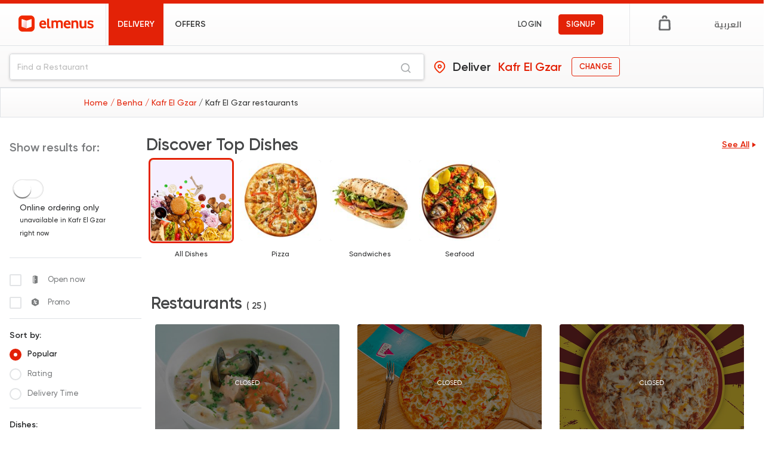

--- FILE ---
content_type: text/html; charset=utf-8
request_url: https://elmenus.com/benha/delivery/kafr-el-gzar
body_size: 149322
content:
<!DOCTYPE html>

  <html lang="en">

    
  <head>
  
    
    <!-- Required meta tags -->
<meta charset="utf-8">
<meta http-equiv="Content-Type" content="text/html; charset=utf-8">
<meta name="viewport" content="width=device-width, initial-scale=1, shrink-to-fit=no">


<link rel="preconnect" href="//fonts.googleapis.com" crossorigin>
<link rel="preconnect" href="https://s3-eu-west-1.amazonaws.com/elmenusv5" crossorigin>
<link rel="preconnect" href="https://cdnjs.cloudflare.com/ajax/libs" crossorigin>


  <title>Best  Delivery Restaurants in Kafr El Gzar , Benha</title>
<meta property="og:title" content="Best  Delivery Restaurants in Kafr El Gzar , Benha">
  

<meta property="og:site_name" content="elmenus">
<meta property="og:type" content="website">
<meta property="og:image" content="https://www.elmenus.com/public/img/elmenus.png">
<meta property="og:image:type" content="image/png" />
<meta property="og:image:width" content="150" />
<meta property="og:image:height" content="150" />
<link rel="stylesheet" href="/public/css/bootstrap.min.css">


<meta name="description" content="Discover all the  restaurants in Kafr El Gzar. elmenus gives you the unique feature of discovering the best delivery and online ordering restaurants by dish and browse through tasty food photos">
<meta property="og:description" content="Discover all the  restaurants in Kafr El Gzar. elmenus gives you the unique feature of discovering the best delivery and online ordering restaurants by dish and browse through tasty food photos">




<!-- OpenGraph canonical URL -->
<meta property="og:url" content="https://www.elmenus.com/benha/delivery/kafr-el-gzar" />

<!-- Facebook App ID -->
<meta property="fb:app_id" content="130949746951756" />

<!-- iOS App Links -->
<meta property="al:ios:app_store_id" content="843479108" />
<meta property="al:ios:app_name" content="elmenus" />
<meta property="al:ios:url" content="elmenus://" />

<!-- Android App Links -->
<meta property="al:android:package" content="com.elmenus.app" />
<meta property="al:android:app_name" content="elmenus" />
<meta property="al:android:url" content="elmenus://" />

<!-- Web fallback -->
<meta property="al:web:url" content="https://www.elmenus.com/benha/delivery/kafr-el-gzar" />
<meta property="al:web:should_fallback" content="true" />


<link rel="stylesheet" href="https://cdnjs.cloudflare.com/ajax/libs/vue-select/3.4.0/vue-select.css">
<link rel="stylesheet" href="https://unpkg.com/glider-js@1.6.0/glider.min.css" />
<!-- <link rel="stylesheet" href="https://cdn.jsdelivr.net/npm/notyf@3/notyf.min.css"> -->
<link rel="apple-touch-icon" sizes="180x180" href="/public/img/favicons/apple-touch-icon.png">
<link rel="icon" type="image/png" sizes="32x32" href="/public/img/favicons/favicon-32x32.png">
<link rel="icon" type="image/png" sizes="16x16" href="/public/img/favicons/favicon-16x16.png">
<link rel="manifest" href="/public/img/favicons/site.webmanifest">
<link rel="mask-icon" href="/public/img/favicons/safari-pinned-tab.svg" color="#E32207">
<meta name="msapplication-TileColor" content="#da532c">
<meta name="theme-color" content="#E32207">
<meta name="apple-mobile-web-app-capable" content="yes">
<link href="/public/img/splashscreens/iphone5_splash.png" media="(device-width: 320px) and (device-height: 568px) and (-webkit-device-pixel-ratio: 2)" rel="apple-touch-startup-image" />
<link href="/public/img/splashscreens/iphone6_splash.png" media="(device-width: 375px) and (device-height: 667px) and (-webkit-device-pixel-ratio: 2)" rel="apple-touch-startup-image" />
<link href="/public/img/splashscreens/iphoneplus_splash.png" media="(device-width: 621px) and (device-height: 1104px) and (-webkit-device-pixel-ratio: 3)" rel="apple-touch-startup-image" />
<link href="/public/img/splashscreens/iphonex_splash.png" media="(device-width: 375px) and (device-height: 812px) and (-webkit-device-pixel-ratio: 3)" rel="apple-touch-startup-image" />
<link href="/public/img/splashscreens/iphonexr_splash.png" media="(device-width: 414px) and (device-height: 896px) and (-webkit-device-pixel-ratio: 2)" rel="apple-touch-startup-image" />
<link href="/public/img/splashscreens/iphonexsmax_splash.png" media="(device-width: 414px) and (device-height: 896px) and (-webkit-device-pixel-ratio: 3)" rel="apple-touch-startup-image" />
<link href="/public/img/splashscreens/ipad_splash.png" media="(device-width: 768px) and (device-height: 1024px) and (-webkit-device-pixel-ratio: 2)" rel="apple-touch-startup-image" />
<link href="/public/img/splashscreens/ipadpro1_splash.png" media="(device-width: 834px) and (device-height: 1112px) and (-webkit-device-pixel-ratio: 2)" rel="apple-touch-startup-image" />
<link href="/public/img/splashscreens/ipadpro3_splash.png" media="(device-width: 834px) and (device-height: 1194px) and (-webkit-device-pixel-ratio: 2)" rel="apple-touch-startup-image" />
<link href="/public/img/splashscreens/ipadpro2_splash.png" media="(device-width: 1024px) and (device-height: 1366px) and (-webkit-device-pixel-ratio: 2)" rel="apple-touch-startup-image" />
<!-- Start SmartBanner configuration -->

<meta name="smartbanner:title"
  content="Bon Appetit from elmenus!">
<meta name="smartbanner:button" content="Download">
<meta name="smartbanner:author"
  content="Discover thousands of restaurants and order the food you will love!">

<meta name="smartbanner:price" content="">
<meta name="smartbanner:price-suffix-apple" content=" ">
<meta name="smartbanner:price-suffix-google" content=" ">
<meta name="smartbanner:icon-apple" content="/public/img/app-install-icon.png">
<meta name="smartbanner:icon-google" content="/public/img/app-install-icon.png">
<meta name="smartbanner:button" content="Download">
<meta name="smartbanner:disable-positioning" content="true">
<meta name="smartbanner:button-url-apple" content="https://elmenus.page.link/3qgU">
<meta name="smartbanner:button-url-google" content="https://elmenus.page.link/3qgU">
<meta name="smartbanner:enabled-platforms" content="android,ios">
<meta name="smartbanner:append-to-selector" content="android,ios">
<meta name="smartbanner:icon-apple" content="/public/img/newLogo.svg">
<meta name="smartbanner:icon-google" content="/public/img/newLogo.svg">

<!-- End SmartBanner configuration -->
<!--------------NEW Relic-------------->
<!-- <script src="/public/js/newRelic.js"></script> -->
<!--------------End New Relic---------->
<meta name="facebook-domain-verification" content="k3dxnpdpxxt4qtgpkh9370ldnoqxy0" />


        <link rel="stylesheet" href="/public/css/anno.css">
      


<!-- HTML5 shim and Respond.js for IE8 support of HTML5 elements and media queries -->
<!-- WARNING: Respond.js doesn't work if you view the page via file:// -->
<!--[if lt IE 9]>
  <script src="https://oss.maxcdn.com/html5shiv/3.7.3/html5shiv.min.js"></script>
  <script src="https://oss.maxcdn.com/respond/1.4.2/respond.min.js"></script>
<![endif]-->


  <link rel="stylesheet" href="/public/main.css?v=6.51">



<link href="/public/css/fonts/Gilroy.css" rel="stylesheet">
<link href="https://fonts.googleapis.com/css?family=Open+Sans:400,600,700|Cairo:700&display=swap" rel="stylesheet">


<style>
  /* The input */
.tags-input {
    display: flex;
    flex-wrap: wrap;
    align-items: center;
}

.tags-input input {
    flex: 1;
    background: transparent;
    border: none;
}

.tags-input input:focus {
    outline: none;
}

.tags-input input[type="text"] {
    color: #495057;
}

.tags-input-wrapper-default {
    padding: .5em .25em;

    background: #fff;

    border: 1px solid transparent;
    border-radius: .25em;
    border-color: #dbdbdb;
}

.tags-input-wrapper-default.active {
    border: 1px solid #8bbafe;
    box-shadow: 0 0 0 0.2em rgba(13, 110, 253, 0.25);
    outline: 0 none;
}

/* The tag badges & the remove icon */
.tags-input span {
    margin-right: 0.3em;
}

.tags-input-remove {
    cursor: pointer;
    position: absolute;
    display: inline-block;
    right: 0.3em;
    top: 0.3em;
    padding: 0.5em;
    overflow: hidden;
}

.tags-input-remove:focus {
    outline: none;
}

.tags-input-remove:before, .tags-input-remove:after {
    content: '';
    position: absolute;
    width: 75%;
    left: 0.15em;
    background: #5dc282;
    
    height: 2px;
    margin-top: -1px;
}

.tags-input-remove:before {
    transform: rotate(45deg);
}
.tags-input-remove:after {
    transform: rotate(-45deg);
}

/* Tag badge styles */
.tags-input-badge {
    position: relative;
    display: inline-block;
    padding: 0.25em 0.4em;
    font-size: 75%;
    font-weight: 700;
    line-height: 1;
    text-align: center;
    white-space: nowrap;
    vertical-align: baseline;
    border-radius: 0.25em;
    overflow: hidden;
    text-overflow: ellipsis;
}

.tags-input-badge-pill {
    padding-right: 1.25em;
    padding-left: 0.6em;
    border-radius: 10em;
}
.tags-input-badge-pill.disabled {
    padding-right: 0.6em;
}

.tags-input-badge-selected-default {
    color: #212529;
    background-color: #f0f1f2;
}

/* Typeahead */
.typeahead-hide-btn {
    color: #999 !important;
    font-style: italic;
}

/* Typeahead - badges */
.typeahead-badges > span {
    cursor: pointer;
    margin-right: 0.3em;
}

/* Typeahead - dropdown */
.typeahead-dropdown {
    list-style-type: none;
    padding: 0;
    margin: 0;
    position: absolute;
    width: 100%;
    z-index: 1000;
}

.typeahead-dropdown li {
    padding: .25em 1em;
    cursor: pointer;
}

/* Typeahead elements style/theme */
.tags-input-typeahead-item-default {
    color: #fff;
    background-color: #343a40;
}

.tags-input-typeahead-item-highlighted-default {
    color: #fff;
    background-color: #007bff !important;
}

</style>
<!-- google sign in -->
<script src="https://apis.google.com/js/platform.js" async defer></script>
<!-- google one tap sign in -->
<!-- <script src="https://accounts.google.com/gsi/client" async defer></script> -->


<!-- Google Tag Manager -->
<script>(function (w, d, s, l, i) {
    w[l] = w[l] || []; w[l].push({
      'gtm.start':
        new Date().getTime(), event: 'gtm.js'
    }); var f = d.getElementsByTagName(s)[0],
      j = d.createElement(s), dl = l != 'dataLayer' ? '&l=' + l : ''; j.async = true; j.src =
        'https://www.googletagmanager.com/gtm.js?id=' + i + dl; f.parentNode.insertBefore(j, f);
  })(window, document, 'script', 'dataLayer', 'GTM-W8GXTGL');</script>
<!-- End Google Tag Manager -->
<!-- Anti-flicker snippet (recommended)  -->
<style>
  .async-hide {
    opacity: 0 !important
  }
</style>
<script>(function (a, s, y, n, c, h, i, d, e) {
    s.className += ' ' + y; h.start = 1 * new Date;
    h.end = i = function () { s.className = s.className.replace(RegExp(' ?' + y), '') };
    (a[n] = a[n] || []).hide = h; setTimeout(function () { i(); h.end = null }, c); h.timeout = c;
  })(window, document.documentElement, 'async-hide', 'dataLayer', 4000,
    { 'GTM-NMFZ76G': true });</script>
<!-- Global site tag (gtag.js) - Google Analytics -->
<script async src="https://www.googletagmanager.com/gtag/js?id=G-SC1ZDQGQ0G"></script>
<script async src="https://www.googletagmanager.com/gtag/js?id=G-9LM4T1QEZ3"></script>
<script>
  window.dataLayer = window.dataLayer || [];
  function gtag() { dataLayer.push(arguments); }
  gtag('js', new Date());
  gtag('config', 'G-SC1ZDQGQ0G');
  gtag('config', 'G-9LM4T1QEZ3');
</script>
<!-- End Google Analytics -->


<!-- Facebook Pixel Code -->
<script>
  !function (f, b, e, v, n, t, s) {
    if (f.fbq) return; n = f.fbq = function () {
      n.callMethod ?
        n.callMethod.apply(n, arguments) : n.queue.push(arguments)
    };
    if (!f._fbq) f._fbq = n; n.push = n; n.loaded = !0; n.version = '2.0';
    n.queue = []; t = b.createElement(e); t.async = !0;
    t.src = v; s = b.getElementsByTagName(e)[0];
    s.parentNode.insertBefore(t, s)
  }(window, document, 'script',
    'https://connect.facebook.net/en_US/fbevents.js');
  fbq('init', '754883920656320');
  fbq('track', 'PageView');
</script>
<script type="application/ld+json">
  {"@context":"http://schema.org",
  "@type":"WebSite",
  "name":"elmenus",
  "url":"https://www.elmenus.com",
  "potentialAction": [{
    "@type": "SearchAction",
    "target": {
      "@type": "EntryPoint",
      "urlTemplate": "https://www.elmenus.com/Benha/search-{search_term_string}?q={search_term_string}"
    },
    "query-input": "required name=search_term_string"
  }]}
</script>

<noscript>
  <img height="1" width="1" src="https://www.facebook.com/tr?id=754883920656320&ev=PageView&noscript=1" />
</noscript>
<!-- End Facebook Pixel Code --> 

  </head>
  
  <body>

    <div class="visuallyhidden">
  <!-- inject:svg -->
  <svg xmlns="http://www.w3.org/2000/svg"><defs><clipPath id="a"><path d="M0 0h24v24H0z"/></clipPath><clipPath id="a"><path d="M0 0h24v24H0z"/></clipPath></defs><symbol id="add-location" viewBox="0 0 48 48"><g fill-rule="nonzero"><path d="M45 19.966C45 10.441 37.304 2.72 27.81 2.72c-9.494 0-17.191 7.722-17.191 17.247a17.21 17.21 0 0 0 3.932 10.978h-.01L27.81 48l13.332-17.146h-.001A17.21 17.21 0 0 0 45 19.966z"/><path d="M24.552 26.797c-3.697 0-6.695-2.977-6.695-6.649 0-3.671 2.998-6.648 6.695-6.648 3.698 0 6.696 2.977 6.696 6.648 0 3.672-2.998 6.649-6.696 6.649z"/><path d="M24.733 47.64c-.37 0-.721-.17-.95-.461L11.025 30.892a1.143 1.143 0 0 1-.061-.086A17.66 17.66 0 0 1 7 19.67C7 9.927 14.955 2 24.733 2c9.779 0 17.734 7.927 17.734 17.67a17.67 17.67 0 0 1-3.964 11.136l-12.82 16.372a1.207 1.207 0 0 1-.95.463zm-12.08-17.96l12.08 15.422 12.203-15.586a15.732 15.732 0 0 0 3.59-9.992c0-8.677-7.085-15.736-15.793-15.736-8.708 0-15.792 7.059-15.792 15.736 0 3.65 1.282 7.207 3.611 10.016.037.045.071.092.101.14z"/><path d="M36.595 1L39 3.542 6.405 38 4 35.458z"/><path d="M39.595 4L42 6.542 9.405 41 7 38.458z"/></g></symbol><symbol id="add-photo" viewBox="0 0 44 29"><path d="M37.053 20.533v-1.977a.992.992 0 0 0-1.984 0v1.977h-1.983a.992.992 0 0 0 0 1.985h1.983v1.988a.992.992 0 0 0 1.984 0v-1.988h1.983a.992.992 0 0 0 0-1.985h-1.983zm-.567-10.13H34.34V7.527c0-3.087-2.265-5.383-5.38-5.383H7.542c-3.119 0-5.395 2.277-5.395 5.37v12.864c0 3.144 2.23 5.363 5.366 5.363H24.66v2.145H7.512C3.208 27.887 0 24.725 0 20.38V7.515C0 3.253 3.221 0 7.541 0h21.42c4.357 0 7.525 3.314 7.525 7.528v2.874zm-18.243-5.04c4.728 0 8.585 3.855 8.585 8.58 0 4.727-3.857 8.581-8.585 8.581-4.729 0-8.585-3.854-8.585-8.58s3.856-8.581 8.585-8.581zm0 2.145a6.421 6.421 0 0 0-6.439 6.436 6.421 6.421 0 0 0 6.439 6.435 6.421 6.421 0 0 0 6.439-6.435 6.421 6.421 0 0 0-6.439-6.436zM30.047 4.29a2.146 2.146 0 1 1 .002 4.291 2.146 2.146 0 0 1-.002-4.29zm4.062 24.713c-4.004 0-5.987-1.557-5.987-5.426v-4.039c0-3.937 2.018-5.945 5.95-5.945h3.993c3.965 0 5.935 1.992 5.935 5.945v3.973c0 3.947-1.978 5.492-5.935 5.492h-3.956z" fill-rule="evenodd"/></symbol><symbol id="angle-down" viewBox="0 0 8 8"><path d="M6.616 3.25a.784.784 0 0 1 .956-.15.8.8 0 0 1 .4.91.983.983 0 0 1-.234.404c-.162.17-.291.304-.611.631l-.106.108-.102.105-.25.255-.248.256-.05.05L4.58 7.66c-.224.23-.476.33-.77.264a.828.828 0 0 1-.41-.226c-.271-.28-.485-.503-1.01-1.052l-.172-.182-.162-.169a1352.937 1352.937 0 0 0-1.8-1.878c-.205-.214-.295-.47-.24-.75a.795.795 0 0 1 .54-.62c.299-.1.606-.023.825.205l1.011 1.055.093.097.08.085.607.636.014.014.136.143.135.142.084.088.084.088.042.044.305.32L6.616 3.25z" fill-rule="nonzero"/></symbol><symbol id="angle-left" viewBox="0 0 8 16"><path d="M6.951 16c.232 0 .49-.106.696-.289.438-.394.438-1.051.051-1.471L2.436 8.51l5.288-5.73a1.086 1.086 0 0 0-.05-1.5c-.438-.394-1.083-.369-1.47.052L.271 7.772c-.361.421-.361 1.051 0 1.446l5.933 6.44a.952.952 0 0 0 .747.342"/></symbol><symbol id="angle-right" viewBox="0 0 8 16"><path d="M1.049 16a.952.952 0 0 0 .747-.342l5.933-6.44c.361-.394.361-1.024 0-1.446l-5.933-6.44C1.41.913.765.887.326 1.28a1.085 1.085 0 0 0-.051 1.498l5.288 5.73L.301 14.24c-.387.42-.387 1.077.052 1.472.206.183.464.289.696.289" fill-rule="evenodd"/></symbol><symbol id="arrow-left" viewBox="0 0 22 19"><path d="M20.619 8.448H3.879l7.218-6.59a1.032 1.032 0 0 0 0-1.542c-.46-.421-1.075-.421-1.536 0L.346 8.729a1.032 1.032 0 0 0 0 1.542l9.215 8.413c.461.421 1.228.421 1.69 0 .46-.42.46-.981 0-1.402l-7.22-6.73h16.741c.614 0 1.228-.42 1.228-1.121-.306-.562-.767-1.123-1.38-.983h-.001z" fill-rule="nonzero"/></symbol><symbol id="arrow-right" viewBox="0 0 14 12"><path d="M8.002 0l-.786.785L11.87 5.44H0V6.56h11.87l-4.654 4.654L8 12l6-6z" fill-rule="evenodd"/></symbol><symbol id="bag" viewBox="0 0 20 26"><path d="M13.133 5.966c-.845 0-1.492-.63-1.492-1.454 0-.874-.746-1.601-1.642-1.601s-1.642.727-1.642 1.601c0 .824-.646 1.454-1.492 1.454-.845 0-1.492-.63-1.492-1.454C5.374 2.039 7.463 0 10.002 0c2.536 0 4.628 2.037 4.628 4.512-.003.777-.7 1.454-1.497 1.454zM16.765 26H3.233A3.211 3.211 0 0 1 0 22.895v-.047l.498-12.612c0-1.698 1.443-3.105 3.233-3.105h12.586c1.742 0 3.185 1.407 3.185 3.105L20 22.848v.047C19.998 24.593 18.557 26 16.765 26zM3.031 21.664c-.064 1.189.952 1.395 1.224 1.426.697.079 11.223 0 11.455 0 .476 0 1.295-.02 1.235-1.135 0 0-.161-4.711-.37-10.609-.038-1.088-.594-1.351-1.479-1.351-.727 0-7.757-.003-9.879 0-1.726.002-1.713.704-1.774 1.809-.063 1.106-.397 9.574-.412 9.86z"/></symbol><symbol id="bell" viewBox="0 0 24 24"><g clip-path="url(#a)"><path d="M12 19c-.981 0-1.783-.731-1.783-1.827h3.566C13.783 18.178 12.981 19 12 19zm6.24-7.402l1.069 2.375c.268.548.268 1.187-.089 1.735-.356.457-.891.822-1.515.822H6.295c-.624 0-1.159-.365-1.515-.913-.357-.548-.357-1.279-.089-1.827l1.069-2.1V7.306c0-3.196 2.318-5.845 5.349-6.301V.913c0-.548.356-.913.891-.913s.891.365.891.913c3.031.457 5.349 3.105 5.349 6.302v4.383zM6.295 14.612h11.41l-1.159-2.374c-.089-.092-.089-.183-.089-.366V7.306c0-2.557-1.961-4.566-4.457-4.566-2.496 0-4.457 2.009-4.457 4.566v4.566c0 .183 0 .366-.089.457l-1.159 2.283z" fill-rule="evenodd"/></g></symbol><symbol id="business-suitcase" viewBox="0 0 16 16"><rect x="1" y="3.745" width="14" height="10.982" rx="3" stroke="#063EF9" stroke-width="1.5"/><path d="M10.546 3.745V3a2 2 0 0 0-2-2H7.454a2 2 0 0 0-2 2v.745M1 9.236s3.111 2.06 7 2.06 7-2.06 7-2.06" stroke="#063EF9" stroke-width="1.5"/><path d="M7.364 7.864h1.272" stroke="#063EF9" stroke-width="1.5" stroke-linecap="round" stroke-linejoin="round"/></symbol><symbol id="cards-view" viewBox="0 0 24 24"><path d="M20.38 13.092h-6.728a.56.56 0 0 0-.56.56v6.728c0 .31.25.56.56.56h6.728c.31 0 .56-.25.56-.56v-6.728a.56.56 0 0 0-.56-.56zM20.38 3h-6.728a.56.56 0 0 0-.56.56v6.728c0 .31.25.561.56.561h6.728c.31 0 .56-.25.56-.56V3.56a.56.56 0 0 0-.56-.56zM10.288 3H3.561A.56.56 0 0 0 3 3.56v6.728c0 .31.251.561.56.561h6.728c.31 0 .561-.25.561-.56V3.56a.56.56 0 0 0-.56-.56zm0 10.092H3.561a.56.56 0 0 0-.561.56v6.728c0 .31.251.56.56.56h6.728c.31 0 .561-.25.561-.56v-6.728a.56.56 0 0 0-.56-.56z" fill-rule="nonzero"/></symbol><symbol id="caret-down" viewBox="0 0 9 5"><path fill-rule="evenodd" d="M4.397 4.762a.76.76 0 0 1-.54-.224L.622 1.3A.763.763 0 0 1 1.158 0h6.478a.762.762 0 0 1 .537 1.301L4.937 4.538a.761.761 0 0 1-.54.224"/></symbol><symbol id="caret-left" viewBox="0 0 24 24"><path d="M9.619 11.619c0-.202.079-.394.224-.539l3.237-3.237a.762.762 0 0 1 1.301.537v6.478a.761.761 0 0 1-1.301.537l-3.237-3.237a.757.757 0 0 1-.224-.539"/></symbol><symbol id="caret-right" viewBox="0 0 24 24"><path d="M15.381 11.619a.758.758 0 0 1-.224.539l-3.237 3.237a.762.762 0 0 1-1.301-.537V8.381a.761.761 0 0 1 1.301-.537l3.237 3.237a.754.754 0 0 1 .224.538"/></symbol><symbol id="check-mark-circle" viewBox="0 0 16 16"><path d="M13.341 3.475a7 7 0 1 0 .92 1.393l-6.17 5.937a.85.85 0 0 1-1.127-.037L4.248 8.165a.81.81 0 0 1 0-1.167.84.84 0 0 1 1.156 0l2.138 2.057 5.8-5.58z" fill-rule="evenodd"/></symbol><symbol id="check-mark" viewBox="0 0 48 48"><path d="M24.5 0C11.541 0 1 10.541 1 23.5S11.541 47 24.5 47 48 36.459 48 23.5 37.459 0 24.5 0zm13.026 18.713L22.517 33.72a2.472 2.472 0 0 1-1.734.718v1.016l-.022-1.016a2.471 2.471 0 0 1-1.745-.75l-7.572-7.846a2.454 2.454 0 0 1 3.531-3.408l5.837 6.05L34.055 15.24a2.44 2.44 0 0 1 1.735-.718 2.456 2.456 0 0 1 1.737 4.19z" fill-rule="nonzero"/></symbol><symbol id="checkmark" viewBox="0 0 16 16"><path d="M13.213 3.288a1.083 1.083 0 0 1 1.471 0 1 1 0 0 1 0 1.458l-8.478 8.01a1.096 1.096 0 0 1-1.434-.046L1.316 9.456a1 1 0 0 1 0-1.458 1.083 1.083 0 0 1 1.471 0l2.721 2.571 7.705-7.28z" fill-rule="evenodd"/></symbol><symbol id="clock" viewBox="0 0 32 32"><path d="M16 0c8.837 0 16 7.163 16 16 0 8.835-7.163 16-16 16S0 24.835 0 16C0 7.163 7.163 0 16 0zm0 1.829C8.173 1.829 1.829 8.173 1.829 16c0 7.826 6.344 14.171 14.171 14.171 7.827 0 14.171-6.345 14.171-14.171 0-7.827-6.344-14.171-14.171-14.171zm0 4.655c.59 0 .96.393.96.983v8.684h7.573c.59 0 1.033.326 1.033.916 0 .59-.443.953-1.033.953h-8.46c-.59 0-1.067-.477-1.067-1.067V7.467c0-.59.404-.983.994-.983z" fill-rule="nonzero"/></symbol><symbol id="close" viewBox="0 0 30 30"><filter y="-9.8%" x="-13.7%" height="127.3%" filterUnits="objectBoundingBox" id="a" width="127.3%"><feOffset dy="1" result="shadowOffsetOuter1" in="SourceAlpha"/><feGaussianBlur stdDeviation="1" result="shadowBlurOuter1" in="shadowOffsetOuter1"/><feColorMatrix values="0 0 0 0 0 0 0 0 0 0 0 0 0 0 0 0 0 0 0.3 0" in="shadowBlurOuter1"/></filter><path d="M11.932 15.976c-.061-.042-.131-.075-.182-.127-2.649-2.649-5.296-5.3-7.943-7.95-.812-.813-.809-1.702.008-2.52l1.598-1.6c.764-.763 1.68-.765 2.438-.006l7.941 7.952c.062.062.111.138.181.224.093-.089.156-.147.217-.207l8.021-8.03c.674-.675 1.607-.688 2.289-.02.591.579 1.176 1.165 1.755 1.756.691.707.679 1.643-.023 2.346-2.657 2.662-5.315 5.322-7.974 7.983-.062.062-.132.117-.263.232.112.077.207.124.278.194 1.684 1.67 3.365 3.343 5.047 5.015.974.969 1.95 1.937 2.923 2.907.729.727.746 1.635.031 2.376a67.969 67.969 0 0 1-1.739 1.741c-.737.712-1.651.692-2.375-.033-2.653-2.655-5.306-5.311-7.957-7.968-.062-.062-.105-.142-.172-.236l-.738.752-2.839 2.866c-1.514 1.527-3.027 3.053-4.543 4.578-.789.794-1.694.794-2.487.004-.55-.548-1.101-1.093-1.644-1.648-.65-.665-.722-1.511-.195-2.182.059-.075.128-.143.195-.211 2.647-2.651 5.294-5.302 7.943-7.95.062-.062.148-.099.223-.147a1.062 1.062 0 0 0-.014-.091" filter="url(#a)" transform="translate(-1 -2)"/><path d="M10.932 13.976c-.061-.042-.131-.075-.182-.127-2.649-2.649-5.296-5.3-7.943-7.95-.812-.813-.809-1.702.008-2.52l1.598-1.6c.764-.763 1.68-.765 2.438-.006l7.941 7.952c.062.062.111.138.181.224.093-.089.156-.147.217-.207l8.021-8.03c.674-.675 1.607-.688 2.289-.02.591.579 1.176 1.165 1.755 1.756.691.707.679 1.643-.023 2.346-2.657 2.662-5.315 5.322-7.974 7.983-.062.062-.132.117-.263.232.112.077.207.124.278.194 1.684 1.67 3.365 3.343 5.047 5.015.974.969 1.95 1.937 2.923 2.907.729.727.746 1.635.031 2.376a67.969 67.969 0 0 1-1.739 1.741c-.737.712-1.651.692-2.375-.033-2.653-2.655-5.306-5.311-7.957-7.968-.062-.062-.105-.142-.172-.236l-.738.752-2.839 2.866c-1.514 1.527-3.027 3.053-4.543 4.578-.789.794-1.694.794-2.487.004-.55-.548-1.101-1.093-1.644-1.648-.65-.665-.722-1.511-.195-2.182.059-.075.128-.143.195-.211 2.647-2.651 5.294-5.302 7.943-7.95.062-.062.148-.099.223-.147a1.062 1.062 0 0 0-.014-.091"/></symbol><symbol id="collection" viewBox="0 0 20 20"><g><path d="M2 4H0v14c0 1.1.9 2 2 2h14v-2H2V4z"/><path d="M18 0H6C4.9 0 4 .9 4 2v12c0 1.1.9 2 2 2h12c1.1 0 2-.9 2-2V2c0-1.1-.9-2-2-2z"/></g></symbol><symbol id="company" viewBox="0 0 16 16"><path d="M12.815 4.102v-1.07a.422.422 0 0 0-.412-.412h-1.04V.413A.422.422 0 0 0 10.95 0L6.264 0h-1.4a.422.422 0 0 0-.412.412v2.207h-1.04A.422.422 0 0 0 3 3.031v11.557c0 .22.192.412.412.412h8.99c.216 0 .413-.092.413-.412V4.102zM5.65 1.2h4.508v1.391l-4.508.001V1.2zm2.765 12.618H7.403V11.44h1.012v2.378zm3.19-9.304v9.29H9.5v-3.03a.422.422 0 0 0-.412-.413h-2.36a.422.422 0 0 0-.413.412v3.032H4.2V3.792h7.405v.722z" fill-rule="evenodd"/></symbol><symbol id="credit" viewBox="0 0 16 17"><path d="M1 5.016c0-1.104.897-2 2.006-2h9.988c1.108 0 2.006.888 2.006 2v6c0 1.105-.897 2-2.006 2H3.006a1.998 1.998 0 0 1-2.006-2v-6zm1 .728h12v-.728c0-.556-.446-1-1.006-1H3.006c-.557 0-1.006.448-1.006 1v.728zm0 2.273v3.05c0 .556.446 1 1.006 1h9.988c.557 0 1.006-.448 1.006-1v-3.05H2z" fill-rule="evenodd"/></symbol><symbol id="deal" viewBox="0 0 16 16"><path d="M13.137 4.13c.532.3.864.86.863 1.46v4.816c0 .6-.33 1.16-.863 1.46l-4.274 2.408a1.765 1.765 0 0 1-1.726 0l-4.274-2.408c-.532-.3-.863-.86-.863-1.46V5.59c0-.6.33-1.16.863-1.46l4.274-2.409a1.796 1.796 0 0 1 1.727 0l4.273 2.41zm-2.958 1.606l-4.97 3.75a.481.481 0 0 0-.09.686.507.507 0 0 0 .703.088l4.97-3.749a.481.481 0 0 0 .09-.687.51.51 0 0 0-.703-.088zM6.946 7.344c.373 0 .724-.142.987-.4a1.339 1.339 0 0 0 0-1.928 1.404 1.404 0 0 0-.987-.4c-.373 0-.724.143-.988.4s-.409.6-.409.964c0 .365.145.707.41.964.263.258.614.4.987.4zm2.108 1.308c-.373 0-.724.142-.987.4a1.339 1.339 0 0 0 0 1.928c.264.258.614.399.987.399.374 0 .724-.142.988-.4a1.339 1.339 0 0 0 0-1.928 1.405 1.405 0 0 0-.988-.399z" fill-rule="evenodd"/></symbol><symbol id="delivery-icon" viewBox="0 0 35 35"><path fill-rule="evenodd" clip-rule="evenodd" d="M16.954 5.998c-2.452 1.25-.503 4.423 1.676 3.367 2.307-1.12.603-4.528-1.676-3.367zm2.415 13.69l-5.411-1.92c-.223-.904-.019-1.99.179-3.039.06-.324.121-.645.168-.956.063-.415.112-.787.157-1.12.3-2.258.364-2.736 2.597-2.332 1.017.185 2.325 1.765 3.14 2.75.128.155.245.296.346.414.445-.087.926-.273 1.39-.452 1.25-.484 2.37-.918 2.291.785-.385.292-2.842 1.205-3.333 1.296-.994.183-1.413-.244-1.863-.702-.122-.124-.246-.25-.385-.368-.133-.113-.202-.179-.246-.22a.598.598 0 0 0-.074-.065c-.027-.017-.057-.03-.126-.056a9.735 9.735 0 0 1-.266-.108l-.435 3.076c.175.066.376.136.594.213 1.355.474 3.336 1.168 3.416 2.35.047.708-.93 4.582-1.146 5.292-2.118.425-2.045.119-1.59-1.805.176-.748.41-1.742.597-3.032zm5.177-.304l-1.367-4.271 1.168-.439.407.615c.677-.4 1.728-.333 1.94.605.182.798-.26 1.073-.717 1.356a3.311 3.311 0 0 0-.436.305c.107.19.17.37.228.534.108.306.197.559.508.73.118.066.318.12.57.187.87.233 2.356.63 3.203 2.254-.633.604-1.012.427-1.558.17a4.28 4.28 0 0 0-.907-.336c-2.646-.596-5.028.916-5.363 4.226l-.175.81-6.283-.007c-.4-.482-.77-1.041-1.143-1.605-.785-1.187-1.584-2.394-2.708-2.942-2.718-1.325-4.557.451-5.382 1.248-.173.166-.301.29-.384.334-.193-1.812.252-2.929 1.066-4.048a552.11 552.11 0 0 1 4.11-.004h.005l1.259.001c.354 0 .703-.014 1.043-.028 1.441-.059 2.698-.11 3.306.998-.202.382-1.357 1.205-1.897 1.465l1.598 3.594 4.252-.052c.917-2.987 1.604-3.85 3.657-5.7zM4.34 12.804c0 .431-.005.841-.01 1.237-.018 1.332-.033 2.513.164 3.9 1.08.37 7.158.425 8.098-.044.246-.806.213-2.728.189-4.133-.006-.365-.012-.695-.012-.96 0-1.075-.328-1.297-1.402-1.297H5.786c-1.142 0-1.446.131-1.446 1.296zm24.32 13.023c-.809 2.478-4.982 1.597-4.1-1.24.791-2.552 4.931-1.3 4.1 1.24zM25.53 21.9c-4.681 1.406-2.378 8.206 2.284 6.679 1.516-.497 2.957-2.338 2.234-4.467-.527-1.546-2.325-2.87-4.519-2.212zM9.494 23.25c2.778-.716 3.733 3.358 1.06 3.997-2.793.667-3.884-3.268-1.06-3.997zm-.482-1.415c-4.579 1.28-2.764 8.004 1.95 6.82 1.634-.41 3.044-2.19 2.573-4.26-.373-1.639-2.418-3.148-4.523-2.56z"/></symbol><symbol id="discount-icon" viewBox="0 0 1000 1000"><path d="M963.8 216.2H809.2c8.1-10.7 14.4-22.7 18.9-35.8 4.5-13.1 6.8-26.9 6.8-41.3 0-17.8-3.4-34.5-10.1-50.1-6.7-15.6-15.9-29.3-27.4-41s-25.3-21-41-27.7c-15.8-6.7-32.6-10.1-50.4-10.1-17.8 0-34.8 3.1-51.1 9.3s-31.3 13.9-45.1 23.2-26.2 19.1-37.3 29.7c-11.1 10.6-20.3 20.1-27.7 28.5-8.7 10.1-17 20.6-24.7 31.5-7.7 10.9-14.4 21.6-20.1 32-6-10.4-12.8-21.1-20.4-32-7.6-10.9-15.9-21.4-24.9-31.5-7.4-8.4-16.5-17.9-27.4-28.5-10.9-10.6-23.2-20.5-37-29.7s-28.8-17-45.1-23.2c-16.3-6.2-33.5-9.3-51.6-9.3-17.8 0-34.5 3.4-50.1 10.1-15.6 6.7-29.3 15.9-41 27.7s-21 25.4-27.7 41c-6.7 15.6-10.1 32.3-10.1 50.1 0 14.4 2.3 28.2 6.8 41.3 4.5 13.1 11 25 19.4 35.8H35.7c-7.1 0-13.1 2.5-18.1 7.6-5 5-7.6 11.2-7.6 18.6V397c0 7.1 2.5 13.1 7.6 18.1 5 5 11.1 7.6 18.1 7.6h25.7v490c0 21.2 7.6 39.3 22.7 54.4 15.1 15.1 33.4 22.7 54.9 22.7h722.2c21.2 0 39.3-7.6 54.4-22.7 15.1-15.1 22.7-33.2 22.7-54.4v-490H964c7.4 0 13.6-2.5 18.6-7.6 5-5 7.6-11.1 7.6-18.1V242.4c0-7.4-2.5-13.6-7.6-18.6-5.2-5.1-11.4-7.6-18.8-7.6zm-380.2-81.6c20.1-23.2 41-41.1 62.4-53.9s41.5-19.1 59.9-19.1c21.5 0 39.8 7.6 54.9 22.7s22.7 33.4 22.7 54.9c0 21.2-7.6 39.3-22.7 54.4s-33.4 22.7-54.9 22.7H532.2c4.4-11.4 10.9-24.3 19.6-38.5s19.4-28.7 31.8-43.2zm-6.5 803.8H422.4V268.1H577v670.3h.1zM216.5 139.2c0-21.5 7.6-39.8 22.7-54.9s33.2-22.7 54.4-22.7c18.8 0 38.9 6.4 60.2 19.1s42.1 30.7 62.2 53.9c12.4 14.4 23.1 28.8 32 43.1 8.9 14.3 15.5 27.1 19.9 38.5H293.5c-21.2 0-39.3-7.6-54.4-22.7s-22.6-33.2-22.6-54.3zM61.4 268.1h309.7v103.2H61.4V268.1zm51.8 644.6v-490H371v515.7H138.9c-7.1 0-13.1-2.5-18.1-7.6-5-5-7.6-11.1-7.6-18.1zm773.6 0c0 7-2.5 13.1-7.6 18.1-5 5-11.1 7.6-18.1 7.6H628.9V422.7h257.8v490h.1zm51.3-541.4H628.9V268.1h309.2v103.2z"/></symbol><symbol id="dish" viewBox="0 0 56 56"><path d="M52.196 38.732a1.201 1.201 0 0 1 0 2.4H4.2a1.2 1.2 0 1 1 0-2.4h3.244c.593-10.388 8.847-18.754 19.185-19.528a2.39 2.39 0 0 1-.831-1.804c0-1.323 1.076-2.4 2.4-2.4 1.323 0 2.4 1.077 2.4 2.4 0 .723-.329 1.364-.834 1.804 10.338.776 18.595 9.14 19.187 19.528h3.245zm-24-17.193c-9.735 0-17.726 7.609-18.346 17.193h36.695c-.623-9.584-8.613-17.193-18.35-17.193zm15.398 13.909a1.2 1.2 0 1 1-2.304.67 13.634 13.634 0 0 0-10.011-9.469 1.2 1.2 0 1 1 .538-2.337 16.037 16.037 0 0 1 11.777 11.136z" fill-rule="nonzero"/></symbol><symbol id="dislike" viewBox="0 0 24 24"><path d="M13.815 5.924H7.014c-.458 0-.884.128-1.259.38a2.028 2.028 0 0 0-.804 1.038l-2.285 5.313a2.256 2.256 0 0 0-.166.847v1.537c0 .608.23 1.146.671 1.573a2.21 2.21 0 0 0 1.576.643h3.897l-.56 2.632-.016.147v.256c0 .5.174.943.515 1.288l1.333 1.345 5.486-5.555c.437-.476.659-1.005.659-1.58V8.177c0-.604-.227-1.143-.66-1.581a2.183 2.183 0 0 0-1.586-.672zm.801 9.865c0 .206-.08.397-.266.599l-4.436 4.491-.299-.302c-.07-.07-.102-.152-.102-.286v-.182l.912-4.285H4.746a.764.764 0 0 1-.565-.235.713.713 0 0 1-.236-.55v-1.537c0-.106.019-.206.059-.306L6.3 7.853a.658.658 0 0 1 .267-.365.764.764 0 0 1 .446-.133h6.802c.214 0 .386.073.554.243a.773.773 0 0 1 .247.579v7.612zM18.505 5.924c-.969 0-1.755.778-1.755 1.737v6.677c0 .96.786 1.737 1.755 1.737H21.5V5.924h-2.995z"/></symbol><symbol id="exclamation-circle-line" viewBox="0 0 16 16"><path d="M8 .5a7.5 7.5 0 1 1 0 15 7.5 7.5 0 0 1 0-15zm0 1a6.5 6.5 0 1 0 0 13 6.5 6.5 0 0 0 0-13zm.981 4.909v5.048l.9.083v.816H6.261v-.816l.887-.083V7.378l-.863-.083v-.792L8.98 6.41zM7.917 3.583c.674 0 1.088.331 1.088 1.029 0 .603-.331 1.04-1.111 1.04-.863 0-1.1-.544-1.1-1.029 0-.555.308-1.04 1.123-1.04z" fill-rule="evenodd"/></symbol><symbol id="exclamation-circle" viewBox="0 0 20 20"><path d="M10 20C4.477 20 0 15.523 0 10S4.477 0 10 0s10 4.477 10 10-4.477 10-10 10zm.007-16.846c-.988 0-1.797.797-1.797 1.784l.367 6.429c0 .784.634 1.43 1.43 1.43.784 0 1.418-.646 1.418-1.43l.366-6.429a1.79 1.79 0 0 0-1.784-1.784zm0 10.706c-.988 0-1.797.797-1.797 1.784a1.79 1.79 0 1 0 3.581 0 1.79 1.79 0 0 0-1.784-1.784z" fill-rule="evenodd"/></symbol><symbol id="facebook" viewBox="0 0 24 24"><path d="M20.755 0H3.232A3.232 3.232 0 0 0 0 3.232v17.523a3.232 3.232 0 0 0 3.232 3.233h8.642l.015-8.572H9.662a.525.525 0 0 1-.526-.523l-.01-2.764a.525.525 0 0 1 .525-.527h2.223v-2.67c0-3.098 1.892-4.785 4.656-4.785h2.268c.29 0 .526.235.526.525v2.33c0 .29-.235.525-.525.526h-1.392c-1.503 0-1.794.715-1.794 1.763v2.311h3.302c.315 0 .56.275.522.587l-.327 2.763a.525.525 0 0 1-.522.464h-2.96l-.015 8.572h5.142a3.232 3.232 0 0 0 3.232-3.232V3.233A3.232 3.232 0 0 0 20.755 0z" fill-rule="nonzero"/></symbol><symbol id="fb" viewBox="0 0 60 60"><g fill-rule="evenodd"><path d="M2.996 0h54.008A2.993 2.993 0 0 1 60 2.996v54.008A2.993 2.993 0 0 1 57.004 60H2.996A2.993 2.993 0 0 1 0 57.004V2.996A2.993 2.993 0 0 1 2.996 0z"/><path d="M25.462 47.314V30h-3.519v-5.74h3.52v-3.47c0-4.682 1.399-8.058 6.525-8.058h6.098v5.727h-4.294c-2.15 0-2.64 1.43-2.64 2.926v2.875h6.617L36.866 30h-5.714v17.315h-5.69z"/></g></symbol><symbol id="feature-star-o" viewBox="0 0 19 18"><path d="M15.013 11.646l.646 5.507a.755.755 0 0 1-.196.6.77.77 0 0 1-.586.247.77.77 0 0 1-.296-.072L9.5 15.62l-5.08 2.308a.77.77 0 0 1-.768-.075c-.222-.16-.342-.428-.266-.79l-.044.09.646-5.507-3.786-4.08a.752.752 0 0 1-.165-.745c.084-.26.303-.455.494-.468l.08-.043 5.484-1.093L8.835.384a.766.766 0 0 1 1.33 0l2.741 4.834 5.485 1.092a.762.762 0 0 1 .565.998l-.086.114-3.857 4.224zm-1.56-.171a.759.759 0 0 1 .197-.6l3.106-3.344-4.496-.893a.764.764 0 0 1-.513-.373L9.5 2.303 7.253 6.265a.767.767 0 0 1-.513.373l-.188.039-4.308.853 3.106 3.346c.15.162.221.38.196.599l-.53 4.518 4.163-1.898a.775.775 0 0 1 .642 0l4.162 1.898-.53-4.518z" fill-rule="nonzero"/></symbol><symbol id="filters" viewBox="0 0 23 19"><path d="M22.083 7.46c-.004 1.507-.955 2.866-2.52 3.36v5.945c0 .547-.266.943-.75 1.08a1.01 1.01 0 0 1-1.27-.839 2.486 2.486 0 0 1-.017-.342c0-.436 0-4.36.003-5.89a3.491 3.491 0 0 1-2.395-3.334 3.486 3.486 0 0 1 2.394-3.31c-.008-.407-.007-.83 0-1.35.006-.43.223-.77.615-.94a.976.976 0 0 1 1.066.165c.239.205.355.485.354.81a269.4 269.4 0 0 0 0 1.265c1.572.496 2.524 1.866 2.52 3.38zm-2.043.002a1.435 1.435 0 0 0-1.424-1.457c-.777-.015-1.413.61-1.442 1.427-.027.768.608 1.44 1.38 1.46.824.023 1.466-.594 1.486-1.43l.315.008-.315-.008zm-18.123.003A3.482 3.482 0 0 1 4.312 4.13a24.525 24.525 0 0 1-.006-.927l.001-.138.002-.235c.003-.607.418-1.065.999-1.074.584-.01 1.021.435 1.035 1.042.01.434.01.866 0 1.294 1.408.444 2.261 1.428 2.484 2.883.262 1.708-.82 3.368-2.485 3.836l.004 3.392v.555c0 1.25 0 .929.002 1.96 0 .489-.169.848-.58 1.05-.67.33-1.435-.147-1.457-.9-.006-.196-.007.27-.004-.056l.001-.338c0-.396 0-4.674.003-5.704a3.48 3.48 0 0 1-2.394-3.305zm2.046-.024c-.002.816.622 1.45 1.425 1.452A1.423 1.423 0 0 0 6.82 7.468C6.82 6.646 6.187 6 5.387 6.003A1.429 1.429 0 0 0 3.963 7.44h-.316.316zm4.57 4.978a3.48 3.48 0 0 1 2.396-3.306c-.004-1.03-.004-1.86-.004-3.718V4.344 3.7v-.544l-.001-.338c-.002-.325-.002.14.004-.057.023-.752.788-1.229 1.457-.9.412.203.58.563.58 1.052-.001 1.03-.002.963-.002 2.213v.554c0 1.106-.002 2.006-.004 3.393 1.665.467 2.747 2.128 2.486 3.835-.223 1.455-1.077 2.44-2.485 2.884.01.428.01.61 0 1.045-.014.607-.45 1.052-1.035 1.043-.58-.01-.996-.468-1-1.075 0-.117-.003-.785.004-1.051a3.482 3.482 0 0 1-2.395-3.335zm2.047.023h-.316.316a1.429 1.429 0 0 0 1.424 1.439c.8.002 1.434-.643 1.433-1.465a1.423 1.423 0 0 0-1.432-1.426c-.802.002-1.427.637-1.425 1.452z" fill-rule="nonzero" stroke="#F3F5F5" stroke-width=".5"/></symbol><symbol id="flag-o" viewBox="0 0 14 15"><path d="M1.73 8.019v5.848c0 .74-.246 1.133-.898 1.133C.195 15 0 14.625 0 13.867V1.147C0 .517.53 0 1.19 0h7.7l.099.099v1.65h3.962c.362 0 .699.184.888.488a.95.95 0 0 1 0 1.007l-1.556 2.431 1.555 2.413c.21.322.215.713.022 1.022-.167.302-.521.492-.89.492H4.389l-.099-.099V8.02H1.73zm9.987-.087l-1.415-2.204v-.106l1.415-2.204H8.99V7.92l-.013.012h2.741zM1.73 6.35h5.55V1.67h-5.55v4.68z" fill-rule="nonzero"/></symbol><symbol id="flag" viewBox="0 0 14 15"><path d="M1.73 8.019v5.848c0 .74-.246 1.133-.898 1.133C.195 15 0 14.625 0 13.867V1.147C0 .517.53 0 1.19 0h7.7l.099.099v1.65h3.962c.362 0 .699.184.888.488a.95.95 0 0 1 0 1.007l-1.556 2.431 1.555 2.413c.21.322.215.713.022 1.022-.167.302-.521.492-.89.492H4.389l-.099-.099V8.02H1.73z" fill-rule="nonzero"/></symbol><symbol id="flash-offer" viewBox="0 0 12 14"><path d="M6.583 1.167l-5.833 7H6l-.583 4.666 5.833-7H6l.583-4.666z" stroke="#F02A00" stroke-width="1.2" stroke-linecap="round" stroke-linejoin="round"/></symbol><symbol id="focus" viewBox="0 0 12 12"><path d="M10.763 6.6H7.8V5.4h2.963A4.802 4.802 0 0 0 6.6 1.237V3.78H5.4V1.237A4.802 4.802 0 0 0 1.237 5.4h2.426v1.2H1.237A4.802 4.802 0 0 0 5.4 10.763V7.8h1.2v2.963A4.802 4.802 0 0 0 10.763 6.6zM6 12A6 6 0 1 1 6 0a6 6 0 0 1 0 12z" fill-rule="nonzero"/></symbol><symbol id="fork-knife" viewBox="0 0 24 24"><path fill-rule="nonzero" d="M10.197 19.372c0 .898-.727 1.628-1.62 1.628-.894 0-1.62-.73-1.62-1.628V11.09A2.614 2.614 0 0 1 5 8.56V3.645a.643.643 0 1 1 1.284 0V8.56c0 .728.59 1.32 1.314 1.32.355 0 .643.289.643.646v8.846c0 .186.15.337.336.337a.337.337 0 0 0 .336-.337v-8.846c0-.357.287-.646.642-.646.724 0 1.314-.592 1.314-1.32V3.645a.643.643 0 1 1 1.284 0V8.56c0 1.203-.819 2.24-1.956 2.53v8.282zM8.24 7.577a.643.643 0 1 1-1.285 0V3.645a.643.643 0 1 1 1.285 0v3.932zm1.314.645a.643.643 0 0 1-.642-.645V3.645a.643.643 0 1 1 1.284 0v3.932a.643.643 0 0 1-.642.645zm4.248 2.304V5.61A2.607 2.607 0 0 1 16.402 3 2.607 2.607 0 0 1 19 5.611v13.76C19 20.27 18.274 21 17.38 21c-.894 0-1.62-.73-1.62-1.628v-6.316a2.614 2.614 0 0 1-1.957-2.53zm1.284 0c0 .728.59 1.32 1.315 1.32.355 0 .642.289.642.645v6.88c0 .187.15.338.336.338a.337.337 0 0 0 .336-.337V5.612c0-.73-.59-1.321-1.314-1.321-.725 0-1.315.592-1.315 1.32v4.915z"/></symbol><symbol id="grid-view" viewBox="0 0 24 24"><path d="M20.38 9.728h-3.364a.56.56 0 0 0-.56.56v3.364c0 .31.25.56.56.56h3.364c.31 0 .56-.25.56-.56v-3.364a.56.56 0 0 0-.56-.56zm0-6.728h-3.364a.56.56 0 0 0-.56.56v3.365c0 .31.25.56.56.56h3.364c.31 0 .56-.25.56-.56V3.56A.56.56 0 0 0 20.38 3zM6.925 3H3.56A.56.56 0 0 0 3 3.56v3.365c0 .31.251.56.56.56h3.365c.309 0 .56-.25.56-.56V3.56A.56.56 0 0 0 6.925 3zm0 6.728H3.56a.56.56 0 0 0-.561.56v3.364c0 .31.251.56.56.56h3.365c.309 0 .56-.25.56-.56v-3.364a.56.56 0 0 0-.56-.56zm13.455 6.727h-3.364a.56.56 0 0 0-.56.561v3.364c0 .31.25.56.56.56h3.364c.31 0 .56-.25.56-.56v-3.364a.56.56 0 0 0-.56-.56zm-13.455 0H3.56a.56.56 0 0 0-.561.561v3.364c0 .31.251.56.56.56h3.365c.309 0 .56-.25.56-.56v-3.364a.56.56 0 0 0-.56-.56zm6.727-6.727h-3.364a.56.56 0 0 0-.56.56v3.364c0 .31.25.56.56.56h3.364c.31 0 .56-.25.56-.56v-3.364a.56.56 0 0 0-.56-.56zm0-6.728h-3.364a.56.56 0 0 0-.56.56v3.365c0 .31.25.56.56.56h3.364c.31 0 .56-.25.56-.56V3.56a.56.56 0 0 0-.56-.561zm0 13.455h-3.364a.56.56 0 0 0-.56.561v3.364c0 .31.25.56.56.56h3.364c.31 0 .56-.25.56-.56v-3.364a.56.56 0 0 0-.56-.56z" fill-rule="nonzero"/></symbol><symbol id="group-icon" viewBox="0 0 18 14"><path d="M15.693 10.527l-.116-.098-.008-.088c-.031-.324-.095-.529-.313-.775-.165-.186-.4-.35-.716-.486l-.036-.098c.048-.095.237-.057.796.104.563.217 1.097.49 1.562.8a1.005 1.005 0 0 1 .472.724c.012.084.018.173.018.257v2.026l-.073.072h-1.611l-.072-.072v-.231l-.001-.07-.001-.51v-.164l.071-.072h.551v-.967c0-.017 0-.037.012-.035a6.436 6.436 0 0 0-.535-.317zM12.4 2.012h.141c1.277.012 2.31 1.011 2.31 2.244v1.362c0 1.241-1.047 2.244-2.333 2.244h-.177c-.466 0-.808-.087-1.168-.308v-.122c.423-.261.57-.421.726-.707l.167-.03c.09.019.182.029.275.029h.177c.662 0 1.196-.5 1.196-1.109V4.253c0-.518-.39-.97-.933-1.082l-.174-.028-.061-.07c0-.514-.07-.828-.193-.935l.047-.126zm1.004 9.07a.87.87 0 0 0-.007-.107l-.014-.01a8.744 8.744 0 0 0-4.506-1.402l-.009.004h-.048c-1.53.012-3.222.544-4.51 1.398l-.014.009a.888.888 0 0 0-.007.11v1.237h9.114v-1.238zm1.044-.575c.043.089.07.186.088.306.014.095.021.195.02.29v2.315l-.072.072H3.207l-.072-.072v-2.311c0-.099.007-.198.02-.293a1.095 1.095 0 0 1 .516-.793C5.15 9.04 7.05 8.444 8.812 8.43l.126.001c1.741.025 3.62.62 5.082 1.59.208.138.326.27.428.486zm-5.726-4.28h.208c.837 0 1.512-.632 1.512-1.407V3.208c0-.774-.675-1.407-1.512-1.407h-.208c-.837 0-1.512.633-1.512 1.407V4.82c0 .775.675 1.408 1.512 1.408zm0 1.154c-1.47 0-2.665-1.145-2.665-2.56V3.207c0-1.416 1.194-2.56 2.665-2.56h.208c1.47 0 2.665 1.145 2.665 2.56V4.82c0 1.416-1.195 2.56-2.665 2.56h-.208zM4.516 5.917a.596.596 0 1 1 0 1.191h-1.04V8.15a.596.596 0 1 1-1.192 0V7.11h-1.04a.596.596 0 1 1 0-1.192h1.04v-1.04a.596.596 0 0 1 1.192 0v1.04h1.04z" fill-rule="evenodd"/></symbol><symbol id="group-orderbtn" viewBox="25 20 25 25"><path fill-rule="evenodd" clip-rule="evenodd" d="M38.687 30.515a3.137 3.137 0 0 1-1.728.507c-.63 0-1.209-.17-1.736-.507a3.714 3.714 0 0 1-1.263-1.37 3.952 3.952 0 0 1-.473-1.93c0-.7.16-1.33.477-1.895a3.715 3.715 0 0 1 1.268-1.345 3.176 3.176 0 0 1 1.727-.498c.625 0 1.2.163 1.723.49.525.326.946.771 1.264 1.336.318.564.477 1.196.477 1.895 0 .722-.158 1.37-.473 1.946a3.712 3.712 0 0 1-1.263 1.37zm-11.67.705c.55 0 1.052-.148 1.508-.443.455-.295.82-.695 1.095-1.199a3.477 3.477 0 0 0 .413-1.693 3.32 3.32 0 0 0-.413-1.654 3.15 3.15 0 0 0-1.1-1.16 2.804 2.804 0 0 0-1.504-.426c-.538 0-1.037.145-1.495.434A3.28 3.28 0 0 0 24 27.902c0 .62.137 1.18.413 1.68.274.502.641.9 1.1 1.195.458.295.96.443 1.503.443zm1.701 7.803h-6.437c-.578 0-.988-.118-1.229-.353-.24-.235-.36-.564-.36-.988 0-.584.148-1.177.446-1.779a5.789 5.789 0 0 1 1.276-1.671 6.467 6.467 0 0 1 1.998-1.242c.78-.315 1.648-.473 2.604-.473.774 0 1.47.102 2.089.305a7.055 7.055 0 0 1 1.633.76c-.482.385-.9.82-1.255 1.307a6.347 6.347 0 0 0-.82 1.491 4.101 4.101 0 0 0-.289 1.452c0 .462.115.858.344 1.19zm13.587-.009H31.597c-.71 0-1.206-.105-1.487-.314-.28-.209-.42-.51-.42-.906 0-.55.167-1.13.502-1.74.335-.61.82-1.182 1.456-1.715.636-.533 1.401-.965 2.295-1.298.894-.332 1.896-.498 3.008-.498 1.117 0 2.122.166 3.016.498.894.333 1.657.765 2.29 1.298.634.533 1.119 1.104 1.457 1.715.338.61.507 1.19.507 1.74 0 .395-.142.697-.425.906-.284.21-.78.314-1.491.314zm9.324.009c.584 0 .995-.118 1.233-.353.238-.235.357-.564.357-.988 0-.584-.148-1.177-.443-1.779a5.723 5.723 0 0 0-1.272-1.671 6.469 6.469 0 0 0-1.998-1.242c-.779-.315-1.647-.473-2.604-.473-.779 0-1.478.102-2.097.305a7.05 7.05 0 0 0-1.632.76c.48.385.9.82 1.259 1.307.358.487.633.984.825 1.491.192.507.286.991.283 1.453-.003.46-.119.857-.348 1.19h6.437zm-3.231-8.246c-.459.295-.96.443-1.504.443a2.723 2.723 0 0 1-1.504-.443 3.244 3.244 0 0 1-1.1-1.199 3.477 3.477 0 0 1-.413-1.693c0-.613.14-1.164.417-1.654.278-.49.645-.877 1.1-1.16a2.782 2.782 0 0 1 1.5-.426c.544 0 1.045.145 1.504.434a3.3 3.3 0 0 1 1.521 2.823c0 .62-.14 1.18-.417 1.68-.278.502-.646.9-1.104 1.195z"/></symbol><symbol id="healthy" viewBox="0 0 16 16"><path fill-rule="nonzero" d="M8.003 3c1.18.661 1.985 1.896 1.985 3.304s-.806 2.642-1.985 3.303c-1.194-.66-1.985-1.895-1.985-3.303S6.824 3.66 8.003 3zM2.137 8.2c1.329-.345 2.791-.014 3.821.99a3.67 3.67 0 0 1 1.03 3.678c-1.314.33-2.792 0-3.821-.99A3.67 3.67 0 0 1 2.137 8.2zm11.732 0a3.71 3.71 0 0 1-1.03 3.677c-1.03 1.006-2.493 1.336-3.82.991a3.743 3.743 0 0 1 1.029-3.677c1.03-1.006 2.493-1.336 3.821-.991z"/></symbol><symbol id="heart-o" viewBox="0 0 17 15"><path d="M7.07 3.06a2.064 2.064 0 0 0-.683-.71c-.74-.474-1.546-.613-2.45-.423-.535.112-.944.32-1.256.635-.683.69-.947 1.552-.82 2.664.06.532.273 1.048.66 1.61A17.37 17.37 0 0 0 4.398 9.1c.736.759 2.55 2.513 2.794 2.707.655.522 1.268.567 1.817.071 1.497-1.352 1.928-1.762 2.816-2.708.85-.905 1.444-1.619 1.949-2.343.654-.939.85-1.905.594-2.946-.205-.832-.634-1.398-1.31-1.73-.768-.374-1.567-.43-2.413-.167-.565.175-.99.462-1.29.875-.069.095-.121.178-.256.409-.073.126-.11.189-.16.268-.388.627-1.212.624-1.594-.006a20.253 20.253 0 0 1-.214-.363L7.1 3.112l-.03-.052.13-.075-.13.075zM9.875.326C11.245-.17 12.61-.1 13.9.54c1.017.503 1.731 1.35 2.107 2.48l-.142.048.142-.047c.545 1.637.328 3.224-.636 4.686-.524.796-1.13 1.538-2.102 2.585a27.734 27.734 0 0 1-1.62 1.616c-.258.237-.527.476-.93.83a692.778 692.778 0 0 1-1.18 1.03c-.835.736-2.013.709-2.88-.073-.289-.26-.542-.48-.807-.704l-.61-.51-.099-.083a16.152 16.152 0 0 1-1.122-1.05c-1.176-1.194-1.937-2.05-2.618-2.95C.776 7.57.478 7.054.28 6.423-.231 4.79-.043 3.27.853 1.92 1.503.94 2.477.335 3.728.114c1.446-.255 2.766.045 3.907.896.183.136.352.288.507.455C8.598.96 9.179.58 9.875.326z" fill-rule="nonzero"/></symbol><symbol id="heart" viewBox="0 0 17 15"><path d="M9.875.326C11.245-.17 12.61-.1 13.9.54c1.017.503 1.731 1.35 2.107 2.48l-.142.048.142-.047c.545 1.637.328 3.224-.636 4.686-.524.796-1.13 1.538-2.102 2.585a27.734 27.734 0 0 1-1.62 1.616c-.258.237-.527.476-.93.83a692.778 692.778 0 0 1-1.18 1.03c-.835.736-2.013.709-2.88-.073-.289-.26-.542-.48-.807-.704l-.61-.51-.099-.083a16.152 16.152 0 0 1-1.122-1.05c-1.176-1.194-1.937-2.05-2.618-2.95C.776 7.57.478 7.054.28 6.423-.231 4.79-.043 3.27.853 1.92 1.503.94 2.477.335 3.728.114c1.446-.255 2.766.045 3.907.896.183.136.352.288.507.455C8.598.96 9.179.58 9.875.326z" fill-rule="nonzero"/></symbol><symbol id="helpful-o" viewBox="0 0 14 13"><path d="M14 6.223v.9c0 .237-.044.468-.138.707l-1.69 3.983c-.123.359-.35.655-.666.87-.308.21-.66.317-1.035.317H5.423c-.5 0-.948-.194-1.305-.559a1.84 1.84 0 0 1-.541-1.314V5.403c0-.479.182-.919.533-1.306a167.812 167.812 0 0 1 3.704-3.8C8.334-.217 8.89 0 9.334.462c.199.207.401.503.478.687.131.316.148.673.08 1.063l-.04.147-.37 1.763h2.672c.494 0 .937.184 1.294.535.362.354.552.805.552 1.31v.457h-1.43v-.402H14v.201-.2h-1.43v.401H14v-.2zm-14 6.06V5.726h2.453v6.557H0zm12.448-6.601a.385.385 0 0 0-.294-.126H7.718l.182-.865.56-2.665.035-.116a.548.548 0 0 0-.003-.208.44.44 0 0 0-.023-.035 172.04 172.04 0 0 0-3.311 3.407c-.109.12-.15.22-.15.33v5.723c0 .122.037.213.131.31.092.093.173.129.284.129h5.048c.09 0 .162-.022.23-.069.062-.042.095-.085.135-.197l1.702-4.012a.442.442 0 0 0 .031-.165V5.967c0-.118-.034-.2-.121-.285z" fill-rule="evenodd"/></symbol><symbol id="helpful" viewBox="0 0 14 13"><path d="M14 6.223v.201h-1.43v-.402H14v.201-.2h-1.43v.401H14v-.457c0-.505-.19-.956-.552-1.31a1.81 1.81 0 0 0-1.294-.535H9.48l.37-1.763.041-.147c.068-.39.051-.747-.08-1.063a2.666 2.666 0 0 0-.479-.687c-.444-.462-1-.68-1.519-.165a167.812 167.812 0 0 0-3.704 3.8c-.35.387-.533.827-.533 1.306v5.724c0 .501.186.952.54 1.314.358.365.806.559 1.306.559h5.048c.376 0 .727-.107 1.035-.317.316-.215.543-.511.665-.87l1.691-3.983c.094-.24.138-.47.138-.707v-.9zm-14 6.06V5.726h2.453v6.557H0z" fill-rule="evenodd"/></symbol><symbol id="home" viewBox="0 0 16 16"><path d="M6.28 13.985c.267 0 .473-.2.473-.46v-3.439c0-.092.063-.153.158-.153H9.09c.095 0 .158.06.158.153v3.454c0 .26.205.46.473.46h2.542c.964 0 1.737-.752 1.737-1.688V6.434c0-.384-.158-.752-.442-1.014L8.837 1.322a1.248 1.248 0 0 0-1.674 0L2.458 5.405c-.3.292-.458.66-.458 1.029v5.863c0 .936.773 1.688 1.737 1.688h2.542zM3.201 6.434c0-.197.17-.302.294-.426.189-.187 1.662-1.476 4.42-3.866.112-.108.107-.093.202 0l4.491 4.023a.543.543 0 0 1 .192.413v5.452c0 .43-.348.768-.79.768H10.45V9.86c0-.599-.49-1.075-1.106-1.075H6.655c-.616 0-1.106.476-1.106 1.075v2.937H3.992c-.442-.015-.79-.353-.79-.783V6.434z" fill-rule="evenodd"/></symbol><symbol id="hygiene" viewBox="0 0 16 19"><path d="M13.67 5l.045.01c.121.05.035.239-.063.329l-2.564 2.396c-.14.129-.278.368-.125.481.117.086.282-.011.391-.11.897-.778 1.793-1.561 2.69-2.34.09-.075.215-.157.313-.09.13.09.028.29-.082.399l-2.369 2.439c-.082.086-.168.176-.195.29-.028.113.03.254.144.278.102.02.196-.06.27-.134.85-.822 1.704-1.644 2.553-2.466.118-.114.345-.212.415-.063.04.09-.027.192-.094.266-.783.905-1.57 1.81-2.353 2.714-.102.117-.207.293-.105.41.117.142.336.005.462-.128.798-.854 1.6-1.711 2.4-2.569.062-.07.152-.145.242-.117a.12.12 0 0 1 .063.043c.066.09.004.27-.086.376a130.89 130.89 0 0 1-2.15 2.717c-.387.481-.794.967-1.335 1.268-.54.298-1.253.372-1.758.016l-1.57 1.71 3.497 3.207c.622.576.783 1.457.309 1.927-.47.47-1.35.313-1.926-.313l-3.152-3.434-2.78 3.03c-.317.345-.654.705-1.096.873-.971.368-1.754-.587-1.312-1.495.18-.364.486-.646.783-.92 1.046-.96 2.087-1.919 3.133-2.878L4.749 11.47c-.888.54-1.965.493-3.065-.607C.32 9.5-.564 7.033.415 6.055c.98-.975 3.446-.094 4.824 1.26 1.104 1.101 1.147 2.178.61 3.066l1.704 1.563a670.26 670.26 0 0 0 1.773-1.63c-.266-.39-.25-.927-.066-1.366.18-.438.509-.798.841-1.139a18.64 18.64 0 0 1 3.434-2.756c.055-.035.121-.07.18-.043zM8.158.71a2.439 2.439 0 0 1 3.442 0 2.446 2.446 0 0 1 0 3.442L9.376 6.376a2.43 2.43 0 0 1-1.723.709 2.423 2.423 0 0 1-1.722-.71L3.71 4.157a2.439 2.439 0 0 1 0-3.441 2.439 2.439 0 0 1 3.441 0l.501.5z" fill-rule="evenodd"/></symbol><symbol id="instagram" viewBox="0 0 24 24"><g fill-rule="nonzero"><path d="M16.5 0h-9A7.5 7.5 0 0 0 0 7.5v9A7.5 7.5 0 0 0 7.5 24h9a7.5 7.5 0 0 0 7.5-7.5v-9A7.5 7.5 0 0 0 16.5 0zm5.25 16.5a5.256 5.256 0 0 1-5.25 5.25h-9a5.256 5.256 0 0 1-5.25-5.25v-9A5.256 5.256 0 0 1 7.5 2.25h9a5.256 5.256 0 0 1 5.25 5.25v9z"/><path d="M12 6a6 6 0 1 0 0 12 6 6 0 0 0 0-12zm0 9.75A3.755 3.755 0 0 1 8.25 12c0-2.068 1.683-3.75 3.75-3.75s3.75 1.681 3.75 3.75A3.755 3.755 0 0 1 12 15.75z"/><circle cx="18.45" cy="5.55" r="1"/></g></symbol><symbol id="like" viewBox="0 0 24 24"><path d="M5.494 7.924H2.499v10.152h2.995c.969 0 1.755-.778 1.755-1.737V9.661c0-.959-.786-1.737-1.755-1.737zM20.828 7.388a2.21 2.21 0 0 0-1.576-.643h-3.897l.56-2.632.016-.147v-.257c0-.5-.174-.943-.515-1.288l-1.333-1.345-5.486 5.555c-.437.476-.659 1.005-.659 1.58v7.613c0 .604.227 1.143.66 1.581.436.44.978.672 1.586.672h6.802c.458 0 .884-.128 1.259-.38.383-.257.656-.609.804-1.038l2.285-5.313a2.26 2.26 0 0 0 .166-.847V8.961c0-.608-.23-1.146-.672-1.573zm-.774 3.11a.809.809 0 0 1-.059.306L17.7 16.147a.658.658 0 0 1-.267.365.763.763 0 0 1-.446.132h-6.802a.732.732 0 0 1-.554-.243.773.773 0 0 1-.247-.579V8.211c0-.206.08-.397.266-.599l4.436-4.491.299.302c.07.07.102.152.102.286v.182l-.912 4.285h5.679c.221 0 .396.072.565.235a.713.713 0 0 1 .236.55l-.001 1.537z"/></symbol><symbol id="linkedin" viewBox="0 0 24 24"><path d="M21.829 0H2.171A2.171 2.171 0 0 0 0 2.171v19.658C0 23.029.972 24 2.171 24h19.658c1.2 0 2.171-.972 2.171-2.171V2.171A2.171 2.171 0 0 0 21.83 0zM7.427 20.723a.632.632 0 0 1-.632.632h-2.69a.632.632 0 0 1-.631-.632V9.449c0-.349.283-.632.632-.632h2.69c.348 0 .631.283.631.632v11.274zM5.451 7.755a2.555 2.555 0 1 1 0-5.11 2.555 2.555 0 0 1 0 5.11zm16.03 13.019c0 .32-.26.58-.58.58h-2.886a.58.58 0 0 1-.581-.58v-5.288c0-.789.231-3.457-2.062-3.457-1.778 0-2.139 1.826-2.211 2.646v6.1c0 .32-.26.58-.581.58H9.788a.58.58 0 0 1-.58-.58V9.397c0-.32.26-.58.58-.58h2.792c.32 0 .58.26.58.58v.984c.66-.99 1.64-1.754 3.727-1.754 4.621 0 4.595 4.317 4.595 6.69v5.456z" fill-rule="nonzero"/></symbol><symbol id="location-arrow" viewBox="0 0 14 14"><path d="M.627 6.328a.833.833 0 0 1-.09-1.587L12.87.055a.833.833 0 0 1 1.076 1.074L9.259 13.463A.833.833 0 0 1 8.48 14L8.433 14a.833.833 0 0 1-.76-.626L6.24 7.759.627 6.328z" fill-rule="nonzero"/></symbol><symbol id="location-off" viewBox="0 0 12 16"><path d="M6.8 7L5.4 5.5q.1-.1.3-.2t.4.2q.4 0 .7.3.2.2.2.7 0 .2-.1.4t-.1.1zm4.1 6.8L8.1 11q-.5.6-1 1.1-.4.7-1 1.2-2.2-1.9-3.2-3.7-1.2-1.7-1.2-3 0-.6.1-1.1.1-.5.3-.9L0 2.3l.6-.6 10.7 11.5zM9.4 9.7q.5-.9.8-1.6.1-.9.1-1.5 0-2.1-1.4-3.4-1.2-1.3-2.8-1.3-.8 0-1.5.4t-1.5.9l.5.6q.5-.5 1.1-.8t1.4-.3q1.4 0 2.4 1.1 1 1 1 2.8 0 .6-.2 1.2t-.7 1.4zm-3.3 2.4q.5-.5.8-.9t.7-.8L2.8 5.3q-.1.4-.2.6-.1.3-.1.7 0 1.1.9 2.5 1 1.3 2.7 3zm-.9-4.3zm.9-1.3z"/></symbol><symbol id="map-marker-o" viewBox="0 0 15 19"><path d="M7.28.8c4.351 0 6.803 2.761 6.804 6.468l-.001.1-.003.08.004.063c.061 4.004-4.68 11.15-6.579 11.15C5.52 18.662.8 11.832.8 7.515c0-.032 0-.032.002-.056L.8 7.268C.8 3.5 2.997.8 7.28.8zm0 1.587c-3.547 0-4.874 2.057-4.875 4.882a1.865 1.865 0 0 0 .002.105l.001.075c0 .055 0 .055-.002.076.005 1.982.936 4.174 2.292 6.227 1.457 2.205 2.336 3.253 2.788 3.245.455-.007 1.293-1.063 2.782-3.41 1.424-2.242 2.227-4.443 2.211-6.015l-.004-.06-.001-.052v-.046l.004-.082v-.064c0-2.861-1.786-4.88-5.197-4.88zm.103 8.43c-2.335-.118-3.162-1.824-3.162-3.262 0-1.539.763-3.28 3.14-3.28 2.377 0 3.302 1.7 3.302 3.28.001 1.53-.81 3.267-3.052 3.267a5.05 5.05 0 0 1-.228-.006zm.228-1.395c1.113 0 1.653-.7 1.652-1.867 0-1.158-.613-1.88-1.901-1.88-1.22 0-1.74.668-1.74 1.88 0 1.077.58 1.8 1.823 1.863.063.002.11.004.149.004h.017z" fill-rule="nonzero"/></symbol><symbol id="map-marker" viewBox="0 0 12 16"><path d="M0 5.826C0 2.439 1.992 0 5.857 0 9.778 0 11.999 2.492 12 5.826l-.001.09-.003.064.003.058C12.055 9.63 7.814 16 6.056 16 4.223 16 0 9.91 0 6.043c0-.034 0-.034.002-.057L0 5.826zm6.15 3.138c1.987 0 2.705-1.535 2.704-2.885 0-1.395-.82-2.897-2.925-2.897-2.107 0-2.783 1.538-2.783 2.897 0 1.27.732 2.776 2.802 2.88.069.002.136.005.202.005z" fill-rule="nonzero"/></symbol><symbol id="minus" viewBox="0 0 34 7"><path d="M33 3.5C33 4.881 31.721 6 30.143 6H3.857C2.279 6 1 4.881 1 3.5S2.279 1 3.857 1h26.286C31.721 1 33 2.119 33 3.5z"/></symbol><symbol id="money" viewBox="0 0 16 16"><path fill-rule="nonzero" d="M13.548 3.5H2.452C1.65 3.5 1 4.167 1 4.99v6.02c0 .395.153.774.425 1.053.273.28.642.437 1.027.437h11.096c.385 0 .754-.157 1.027-.437A1.51 1.51 0 0 0 15 11.01V4.99a1.51 1.51 0 0 0-.425-1.053 1.434 1.434 0 0 0-1.027-.437zm-2.222 7.808H4.674a2.655 2.655 0 0 0-.763-1.781 2.526 2.526 0 0 0-1.75-.752v-1.55a2.526 2.526 0 0 0 1.75-.752c.468-.47.74-1.109.763-1.78h6.652c.022.671.295 1.31.763 1.78a2.526 2.526 0 0 0 1.75.752v1.55a2.526 2.526 0 0 0-1.75.752 2.655 2.655 0 0 0-.763 1.78zM8 4.945a2.94 2.94 0 0 0-2.105.895A3.096 3.096 0 0 0 5.023 8c0 .81.314 1.587.872 2.16A2.94 2.94 0 0 0 8 11.055a2.94 2.94 0 0 0 2.105-.895c.559-.573.872-1.35.872-2.16s-.314-1.587-.872-2.16A2.94 2.94 0 0 0 8 4.945zm0 4.918a1.816 1.816 0 0 1-1.677-1.15 1.898 1.898 0 0 1 .393-2.03c.52-.533 1.3-.692 1.979-.404.678.289 1.12.968 1.12 1.721 0 1.029-.813 1.863-1.815 1.863z"/></symbol><symbol id="motorcycle-delivery" viewBox="0 0 56 29"><path d="M49.332 28.751a4.492 4.492 0 0 1-4.487-4.487 4.492 4.492 0 0 1 4.487-4.487 4.49 4.49 0 0 1 4.486 4.487 4.49 4.49 0 0 1-4.486 4.487zm0-7.28a2.796 2.796 0 0 0-2.793 2.793 2.796 2.796 0 0 0 2.793 2.793 2.797 2.797 0 0 0 2.793-2.793 2.796 2.796 0 0 0-2.793-2.793zm-17.872 7.28a4.492 4.492 0 0 1-4.487-4.487 4.492 4.492 0 0 1 4.487-4.487 4.49 4.49 0 0 1 4.486 4.487 4.49 4.49 0 0 1-4.486 4.487zm0-7.28a2.796 2.796 0 0 0-2.793 2.793 2.796 2.796 0 0 0 2.793 2.793 2.796 2.796 0 0 0 2.793-2.793 2.796 2.796 0 0 0-2.793-2.793zm-5.786 1.011a.847.847 0 0 1-.531-1.076c.055-.157.155-.392.317-.7.265-.505.6-1.01 1.012-1.48 1.239-1.42 2.897-2.25 5.016-2.182 2.994.093 4.926 1.54 6.005 3.45l5.688-.018c.715-1.3 1.976-2.49 3.94-3.223a6.575 6.575 0 0 1 2.005-.41l-.608-6.103-.51-.524a.846.846 0 0 1-.24-.591V8.23a2.416 2.416 0 0 0-.553 1.023 1.22 1.22 0 0 0-.035.262c.096.687.181 1.548.217 2.48.057 1.482-.037 2.698-.338 3.5-.666 1.773-3.022 2.868-5.274 2.956-1.25.048-2.625.032-3.409 0a.847.847 0 1 1 .072-1.692c.293.024 2.077.046 3.27 0 1.644-.065 3.388-.885 3.754-1.86.307-.818.304-2.607.111-4.474l-4.134-.537a.847.847 0 0 1-.73-.947.84.84 0 0 1 .949-.732l3.937.511c.107-.385.29-.783.56-1.19a3.548 3.548 0 0 1 2.295-1.542.845.845 0 0 1 1 .833v2.461l.475.489a.854.854 0 0 1 .237.507l.624 6.24 1.686.925c.998.393 1.774.869 2.259 1.247a.848.848 0 0 1-.93 1.41l-1.967-1.079c-1.412-.552-2.819-.672-4.131-.182-1.905.711-2.89 1.873-3.199 2.765a.852.852 0 0 1-.795.564l-6.733.021c-.359.024-.67-.197-.803-.534-.149-.37-.49-.917-1.048-1.452-.912-.874-2.13-1.416-3.702-1.465-1.555-.053-2.76.53-3.668 1.547-.32.359-.58.747-.785 1.139a4.066 4.066 0 0 0-.236.528.847.847 0 0 1-1.07.53zm15.064-11.047c.308.382.834 1.523 1.41 2.917.092.138.142.3.142.469 0 .468-.379.846-.79.838l-16.277.008a.846.846 0 0 1-.788-1.157l.835-2.116L22.952 1.13a.849.849 0 0 1 .194-.732c.176-.198.43-.3.7-.284L34.259.93c.37.03.678.296.76.658l1.898 8.427c2.67.685 3.52 1.047 3.822 1.42zm-14.27 2.54h13.68c-.311-.702-.573-1.25-.635-1.38-.339-.19-1.955-.676-3.512-1.064a.846.846 0 0 1-.622-.636L33.504 2.57l-8.665-.678L26.98 12.3a.837.837 0 0 1-.042.482l-.47 1.193zm10.465 11.137a.847.847 0 0 1 0-1.693l6.74-.001a.846.846 0 1 1 0 1.694h-6.74zM10.895 13.2c-.493 0-.782-.27-.782-.6 0-.33.285-.6.782-.6h8.847c.492 0 .792.267.792.6 0 .33-.296.6-.792.6h-8.847zm11.57 4.399c0 .332-.285.601-.777.601H.895c-.493 0-.727-.27-.727-.601 0-.332.23-.599.727-.599h20.793c.492 0 .778.267.778.599zM20.126 22c.496 0 .767.267.763.599 0 .332-.267.601-.763.601h-8.23c-.493 0-.771-.27-.771-.601 0-.332.274-.599.77-.599h8.231z"/></symbol><symbol id="motorcycle" viewBox="0 0 47 32"><path d="M38.154 15.371c5.605 0 8.828 3.163 8.833 8.628 0 .124.002-.068.006.144.014.594.009.792-.047 1.033-.099.42-.379.687-.824.687h-.473c.002.067.003.143.003.267 0 3.079-2.562 5.869-5.712 5.869s-5.712-2.79-5.712-5.869c0-.125 0-.2.003-.267H18.643l.001.17c0 3.086-2.569 5.916-5.71 5.919-3.15 0-5.712-2.79-5.712-5.869 0-.058.002-.108.008-.17h-.924c-1.222 0-2.2-.67-2.2-1.864 0-3.485 1.364-6.758 3.755-9.258H2.2c-1.222 0-2.2-.956-2.2-2.15V2.15C0 .956.978 0 2.2 0h10.683c1.222 0 2.2.956 2.2 2.15v8.851h8.928c1.18 0 2.064.243 2.078 1.077.014.834-.716.97-2.078 1.032h-1.064v10.583h1.906c1.428 0 2.645-.568 3.658-1.139 1.013-.572 2.981-2.069 3.913-3.637.844-1.417 1.804-3.114 1.804-4.246V7.878h-4.53c-1.319 0-2.231-.027-2.231-1.055s.911-1.121 2.231-1.121h4.699c1.222 0 1.861.809 1.861 2.003v7.666h1.896zm6.815 7.825c-.03-3.346-2.524-5.964-6.158-5.964h-3.313l-.357.798c-.563 1.448-1.921 3.58-3.39 4.637l-1.656 1.192H44.975l-.006-.663zm-24.023.663V13.061h-1.94c-3.062 0-5.46.422-7.33 1.37-3.291 1.668-5.23 4.802-5.544 8.718l-.057.71h14.871zM1.964 3.25c-.001 1.018-.002 1.879-.002 3.884v1.534l-.001 2.511-.003.144c-.017.868-.007.978.308 1.275.293.275.425.289 1.312.289h6.989l.18-.149c.395-.326 1.173-.672 1.791-.778l.544-.093V3.444v-.117c.002-.737-.014-.873-.319-1.149-.278-.253-.42-.268-1.18-.268h-7.81c-.126 0-.244-.002-.375-.006l-.295-.011c-.29-.009-.436.001-.621.082-.516.225-.522.27-.518 1.275zm7.363 23.854c.271 1.758 1.845 2.967 3.57 2.967 1.542 0 3.364-1.503 3.577-2.996a3.03 3.03 0 0 0 .031-.555v-.635H9.266l.017.673c.005.218.018.372.044.546zm27.211 0c.271 1.758 1.845 2.967 3.57 2.967 1.542 0 3.364-1.503 3.577-2.996a3.03 3.03 0 0 0 .031-.555v-.635h-7.239l.017.673c.005.218.017.372.044.546z"/></symbol><symbol id="newely" viewBox="0 0 16 16"><path d="M6.953 3.157a.978.978 0 1 1-1.874.561.978.978 0 0 1 1.874-.56zm6.221 8.184l-8.796 2.633a.615.615 0 0 1-.765-.413L2.026 8.256a.614.614 0 0 1 .413-.764l2.16-.646.49-2.066c.241.167.524.266.818.287l-.36 1.493 2.574-.77-1.117-1.054c.233-.178.415-.416.525-.689l1.548 1.459 2.16-.646a.614.614 0 0 1 .765.413l1.585 5.304a.615.615 0 0 1-.413.764zM8.706 8.17a.404.404 0 0 0-.548.162l-.692 1.273-.33-.175a.404.404 0 1 0-.387.71l.33.179.36.193a.404.404 0 0 0 .549-.162l.193-.36.692-1.273a.403.403 0 0 0-.167-.547z" fill-rule="evenodd"/></symbol><symbol id="no-delivery" viewBox="0 0 48 48"><g fill-rule="nonzero"><path d="M32.57 17.482c.445.503 1.237 2.511 2.183 4.61.16.218.247 1.01.247 1.275 0 .73-1.178 1.646-1.916 1.633H7.374c-.485 0-1.221-.168-1.496-.533-.274-.366-.475-1.136-.296-1.55L7 18.868 4.03 3.611a1.263 1.263 0 0 1 .337-1.159 1.556 1.556 0 0 1 1.215-.45l18.205 1.374c.641.047 1.175.469 1.317 1.042l2.444 10.32c3.738.88 4.504 2.157 5.023 2.744z"/><path d="M40.577 40c-3.224 0-5.847-2.581-5.847-5.754 0-3.173 2.623-5.754 5.847-5.754s5.845 2.58 5.845 5.754c.002 3.172-2.62 5.754-5.845 5.754zm0-9.067c-1.856 0-3.366 1.486-3.366 3.313 0 1.826 1.51 3.312 3.366 3.312 1.855 0 3.366-1.487 3.366-3.312 0-1.827-1.51-3.313-3.366-3.313zM17.959 40c-3.225 0-5.847-2.581-5.847-5.754 0-3.173 2.622-5.754 5.847-5.754 3.223 0 5.845 2.58 5.845 5.754.002 3.172-2.62 5.754-5.845 5.754zm0-9.067c-1.857 0-3.367 1.486-3.367 3.313 0 1.826 1.51 3.312 3.367 3.312 1.856 0 3.366-1.486 3.366-3.312 0-1.827-1.51-3.313-3.366-3.313zm18.47-17.62c.75-1.108 1.87-1.791 3.013-1.993.358-.067.737.031 1.022.266.28.233.442.575.442.934l-.047 2.95.602.609c.195.197.316.453.346.73l.703 7.644 2.115 1.143c1.15.446 2.17 1.016 2.901 1.577a1.21 1.21 0 0 1 .27 1.632 1.252 1.252 0 0 1-1.632.4l-2.47-1.335c-1.83-.705-3.552-.797-5.108-.226-2.1.772-3.498 2.063-3.948 3.345a1.246 1.246 0 0 1-1.165.812l-8.51.026c-.521.034-.985-.276-1.184-.769-.214-.523-.67-1.17-1.286-1.75-1.177-1.11-2.702-1.722-4.575-1.78-1.842-.061-3.343.584-4.511 1.872a6.8 6.8 0 0 0-.969 1.385 4.94 4.94 0 0 0-.289.634 1.239 1.239 0 0 1-1.567.764c-.651-.215-1-.91-.778-1.553.085-.236.224-.542.41-.892a9.733 9.733 0 0 1 1.304-1.877c1.676-1.89 3.855-2.857 6.48-2.773 3.536.108 6.152 1.674 7.693 4.296l7.002-.022c1.009-1.754 2.701-3.15 5.027-4.004a8.591 8.591 0 0 1 2.412-.512l-.706-7.33-.644-.65a1.209 1.209 0 0 1-.352-.853v-1.248a2.714 2.714 0 0 0-.367.822 1.7 1.7 0 0 0-.043.266c.136.959.234 2.03.276 3.106.076 1.95-.062 3.438-.438 4.423-.825 2.16-3.715 3.67-6.827 3.79a61.15 61.15 0 0 1-4.326 0 1.23 1.23 0 0 1-1.193-1.265 1.233 1.233 0 0 1 1.304-1.174c.477.04 2.824.049 4.118-.001 2.062-.08 4.174-1.093 4.6-2.208.347-.912.389-2.948.144-5.367l-5.1-.652a1.225 1.225 0 0 1-1.07-1.364 1.227 1.227 0 0 1 1.39-1.056l4.84.619c.149-.465.378-.93.691-1.391zm-6.597 4.85c.375.458.994 1.736 1.793 3.645.135.2.208.435.208.676 0 .664-.545 1.222-1.169 1.21l-20.599.01c-.41 0-.794-.2-1.026-.532a1.203 1.203 0 0 1-.129-1.135l1.049-2.542L7.026 5.466a1.21 1.21 0 0 1 .284-1.055c.257-.284.63-.433 1.026-.408l13.176 1.015c.543.043.994.427 1.113.949l2.38 10.397c3.157.8 4.388 1.265 4.827 1.8zm-1.139 3.102c-.25-.554-.444-.972-.625-1.408-.403-.223-2.417-.822-4.403-1.31a1.229 1.229 0 0 1-.911-.916L20.408 7.382 9.789 6.564l2.665 12.748c.049.233.027.476-.062.694l-.505 1.259h16.806zM24.57 34.248c0-.675.554-1.22 1.24-1.22l6.844-.002c.685 0 1.24.546 1.24 1.22a1.23 1.23 0 0 1-1.24 1.221h-6.845a1.23 1.23 0 0 1-1.24-1.22z"/><path d="M38.531 1.847l2.122 2.122L2.469 42.153.347 40.03z"/><path d="M40.531 4.847l2.122 2.122L4.469 45.153 2.347 43.03z"/></g></symbol><symbol id="no-menu" viewBox="0 0 133 156"><g fill-rule="evenodd"><path d="M110.33 133.196V20.845H50.825v112.351z"/><path fill-rule="nonzero" d="M37.616 136.779c-.974 0-1.57-.225-2.738-.815L2.313 110.792c-1.294-1.268-2.03-2.624-2.03-4.104L.278 5.548c0-2 1.044-3.607 2.856-4.564 1.66-1.026 3.651-.719 5.275.358l30.971 23.99h58.633c2.978 0 5.148 2.172 5.148 5.153v101.133c.01 2.984-2.168 5.16-5.148 5.16H38.96c-.184 0-.366-.008-.546-.024a8.018 8.018 0 0 1-.798.025zM91.52 126.47V35.638H42.764v90.833h48.757zm-59.053-5.262V33.032L10.58 15.968v88.173l21.888 17.068zm22.083-64.726h26.585a3.5 3.5 0 0 1 3.5 3.5v1.069a3.5 3.5 0 0 1-3.5 3.5H54.551a3.5 3.5 0 0 1-3.5-3.5v-1.07a3.5 3.5 0 0 1 3.5-3.5zm0 18.827h26.585a3.5 3.5 0 0 1 3.5 3.5v1.07a3.5 3.5 0 0 1-3.5 3.5H54.551a3.5 3.5 0 0 1-3.5-3.5v-1.07a3.5 3.5 0 0 1 3.5-3.5zm0 18.828h26.585a3.5 3.5 0 0 1 3.5 3.5v1.069a3.5 3.5 0 0 1-3.5 3.5H54.551a3.5 3.5 0 0 1-3.5-3.5v-1.07a3.5 3.5 0 0 1 3.5-3.5z"/><path d="M114.042 18.835l9.262 7.772L21.3 148.171l-9.262-7.772z"/><path d="M123.304 26.607l9.262 7.772L30.562 155.943 21.3 148.17z"/></g></symbol><symbol id="not-delivered" viewBox="0 0 48 48"><g fill-rule="nonzero"><path d="M26.963 3.366c-11.62 0-21.036 9.413-21.036 21.027 0 11.615 9.417 21.028 21.036 21.028C38.583 45.421 48 36.008 48 24.393 48 12.78 38.583 3.366 26.963 3.366z"/><path d="M23.585 3c11.923 0 21.586 9.577 21.586 21.393 0 11.817-9.663 21.394-21.586 21.394C11.663 45.787 2 36.21 2 24.393 2 12.577 11.663 3 23.585 3zm0 2.037c-10.787 0-19.53 8.665-19.53 19.356 0 10.692 8.743 19.356 19.53 19.356 10.788 0 19.53-8.664 19.53-19.356 0-10.691-8.742-19.356-19.53-19.356z"/><g><path d="M25.049 34.816a2.546 2.546 0 0 0 2.56-2.538 2.546 2.546 0 0 0-2.56-2.539 2.546 2.546 0 0 0-2.561 2.539 2.546 2.546 0 0 0 2.56 2.538zM23.972 26.249h1.84l1.478-13.01h-4.802z"/></g></g></symbol><symbol id="not-delivering" viewBox="0 0 17 17"><g fill-rule="nonzero"><path d="M2.248 13.884c-.141-.3-.22-.633-.22-.985a2.32 2.32 0 0 1 2.944-2.23l-.766.904a1.336 1.336 0 0 0-1.192 1.407l-.766.904zm4.371-.518l-1.432 1.69a2.324 2.324 0 0 0 1.432-1.69zm6.814-8.041v.02l.238.245c.077.079.125.182.137.294l.28 3.075.838.46c.457.18.861.408 1.151.634a.491.491 0 0 1-.54.817l-.98-.537c-.726-.283-1.41-.32-2.026-.09-.834.31-1.388.83-1.567 1.345a.495.495 0 0 1-.462.327l-2.66.008.834-.984 1.517-.005c.4-.706 1.071-1.268 1.994-1.611.309-.115.628-.184.957-.206l-.28-2.949-.078-.08.647-.763zm-8.196 5.031a3.027 3.027 0 0 0-.906-.16c-.73-.025-1.326.235-1.79.753a2.736 2.736 0 0 0-.498.812.492.492 0 1 1-.93-.317c.033-.095.088-.218.162-.36.142-.268.315-.523.517-.754.665-.76 1.53-1.15 2.571-1.116.581.018 1.1.137 1.55.344l-.676.798zm7.169-3.82l.01.213c.03.784-.025 1.382-.174 1.779-.327.869-1.474 1.476-2.708 1.524l-.11.004.994-1.173c.445-.167.798-.426.902-.7a1.96 1.96 0 0 0 .095-.476l.99-1.17zm-3.227-.832a.49.49 0 0 1 .302-.916l.428.055-.73.861zm-2.5 2.95l-5.463.004a.49.49 0 0 1-.458-.67l.416-1.024L.01 1.32A.492.492 0 0 1 .53.731l5.227.409a.492.492 0 0 1 .442.382l.944 4.182c.823.212 1.316.365 1.607.507L8.08 7a20.83 20.83 0 0 0-1.469-.418.491.491 0 0 1-.361-.369l-.931-4.123-4.212-.329L2.164 6.89c.019.094.01.192-.025.28l-.2.506h5.57l-.83.979zm.75 3.755a.5.5 0 0 1 .032 0l2.716-.001a.491.491 0 1 1 0 .982H7.46a.492.492 0 0 1-.489-.44l.458-.54zm5.892 2.804A2.32 2.32 0 0 1 11 12.9a2.32 2.32 0 0 1 4.638 0 2.319 2.319 0 0 1-2.318 2.314zm0-3.647c-.737 0-1.336.598-1.336 1.332a1.336 1.336 0 0 0 2.67 0c0-.734-.598-1.332-1.334-1.332zM13.961 1.306L2.273 15.236a.5.5 0 0 0 .766.642l11.688-13.93a.5.5 0 0 0-.766-.642z"/></g></symbol><symbol id="open-door" viewBox="0 0 16 16"><path d="M5.1 9.841v3.388h.894v1.1H4.913c-.504 0-.913-.39-.913-.87V2.646c0-.48.409-.87.913-.87h1.08v1.101H5.1v6.964zm6.441-7.68c.195.05.351.393.351.77v10.137c0 .375-.155.721-.35.77L7.018 14.99c-.285.075-.523-.245-.523-.71V1.722c0-.468.238-.784.523-.713l4.523 1.151zM8.265 8.69a.69.69 0 1 0 0-1.379.69.69 0 0 0 0 1.38z" fill-rule="evenodd"/></symbol><symbol id="paper" viewBox="0 0 24 24"><g clip-path="url(#a)"><path d="M10.559 15.718a.104.104 0 0 0-.117 0l-.551.367c-.54.36-1.24.36-1.781 0l-.552-.367a.102.102 0 0 0-.116 0l-.687.459a.968.968 0 0 1-1.504-.805V.983A.968.968 0 0 1 6.755.179l.687.458a.104.104 0 0 0 .117 0L8.11.27a1.604 1.604 0 0 1 1.781 0l.552.367a.102.102 0 0 0 .116 0L11.11.27c.541-.36 1.24-.36 1.781 0l.551.367a.106.106 0 0 0 .118 0l.551-.367a1.607 1.607 0 0 1 1.781 0l.55.367a.106.106 0 0 0 .119.001l.687-.458a.968.968 0 0 1 .993-.049.967.967 0 0 1 .508.852v14.389a.968.968 0 0 1-1.503.806l-.688-.459a.106.106 0 0 0-.118 0l-.55.367c-.541.36-1.24.36-1.781 0l-.552-.368a.108.108 0 0 0-.117.001l-.55.367a1.603 1.603 0 0 1-.891.271 1.612 1.612 0 0 1-.889-.272l-.551-.367zm1.383-.881a.104.104 0 0 0 .117 0l.551-.367a1.604 1.604 0 0 1 1.781 0l.551.367a.106.106 0 0 0 .118 0l.551-.367a1.603 1.603 0 0 1 1.64-.083V1.968a1.603 1.603 0 0 1-1.64-.083l-.551-.367a.104.104 0 0 0-.118-.001l-.551.367c-.541.36-1.241.36-1.781 0l-.551-.368a.108.108 0 0 0-.117 0l-.551.368c-.541.36-1.241.36-1.781 0l-.551-.368a.108.108 0 0 0-.117 0l-.55.369a1.603 1.603 0 0 1-1.64.083v12.419a1.603 1.603 0 0 1 1.64.083l.552.367a.104.104 0 0 0 .117 0l.551-.366a1.595 1.595 0 0 1 1.779 0l.551.366zm3.059-9.11h-6a.75.75 0 1 1 0-1.5h6a.75.75 0 0 1 0 1.5zm0 2.3h-6a.75.75 0 1 1 0-1.5h6a.75.75 0 0 1 0 1.5zm0 2.3h-6a.749.749 0 1 1 0-1.5h6a.75.75 0 0 1 0 1.5zm0 2.2h-2.144a.75.75 0 0 1 0-1.5h2.144a.75.75 0 0 1 0 1.5z"/></g></symbol><symbol id="payment" viewBox="0 0 16 16"><path d="M1 5c0-1.105.897-2 2.006-2h9.988C14.102 3 15 3.887 15 5v6c0 1.105-.897 2-2.006 2H3.006A1.998 1.998 0 0 1 1 11V5zm1 .727h12V5c0-.556-.446-1-1.006-1H3.006C2.449 4 2 4.448 2 5v.727zM2 8v3.05c0 .557.446 1 1.006 1h9.988c.557 0 1.006-.447 1.006-1V8H2z" fill-rule="evenodd"/></symbol><symbol id="phone-o" viewBox="0 0 18 18"><path d="M7.34 9.163l1.497 1.498c.409.429.895.698 1.338.749.519.049.965-.161 1.471-.727l.134-.149.074-.077c.218-.219.433-.361.693-.448.434-.146.944-.064 1.513.247.216.177.474.376.842.648l.498.365.453.335c.362.271.631.484.878.697.441.442.625 1.122.453 1.671-.12.387-.335.702-.761 1.14-1.669 1.668-3.394 2.369-5.133 2.068-1.583-.273-3.147-1.28-5.126-3.26L4.08 11.836C2.1 9.856 1.093 8.293.819 6.707.516 4.968 1.217 3.243 2.89 1.57c.434-.422.749-.638 1.135-.757.552-.172 1.232.013 1.693.475.195.226.408.496.676.855l.333.451.367.5c.266.36.469.625.692.908.27.508.348 1.017.204 1.448a1.729 1.729 0 0 1-.448.694c-.062.061-.071.069-.226.208-.565.506-.776.952-.727 1.464.051.451.32.936.751 1.347zM4.461 2.206c-.105.033-.33.195-.54.398C2.61 3.911 1.964 5.358 2.256 6.47c.207 1.199 1.139 2.621 2.855 4.336l2.084 2.084c1.717 1.717 3.139 2.648 4.371 2.862 1.079.285 2.526-.363 3.828-1.669.209-.215.369-.439.402-.545a3.22 3.22 0 0 1 .022-.071c0-.013-.008-.026-.084-.106l-2.396-1.839c-.211-.111-.305-.136-.329-.128-.02.007-.137.108-.274.261-.772.862-1.743 1.296-2.697 1.205-.804-.077-1.568-.485-2.235-1.172L6.315 10.2c-.69-.671-1.098-1.435-1.175-2.239-.09-.952.344-1.923 1.205-2.695.154-.139.255-.255.262-.277.007-.02-.017-.112-.092-.267L4.654 2.285c-.077-.093-.114-.105-.193-.079z"/></symbol><symbol id="phone" viewBox="0 0 88 88"><path d="M73.724 58.45l-13.088-6.723c-1.828-.95-4.096-.44-5.41 1.17l-4.828 6.138c-4.679-2.558-8.19-4.896-12.357-9.06-4.387-4.385-6.727-7.964-9.14-12.498l6.07-4.75c1.608-1.241 2.12-3.508 1.17-5.406l-6.726-13.008c-1.171-2.267-4.096-2.998-6.216-1.607l-8.335 5.554c-1.902 1.316-3 3.509-2.85 5.847.145 2.337.44 5.335 1.022 7.453 2.414 9.28 8.264 18.925 16.379 27.038 8.118 8.113 17.77 13.959 27.057 16.367 2.12.511 5.044.805 7.458 1.022 2.34.146 4.607-.95 5.85-2.923l5.41-8.404c1.534-2.192.803-5.04-1.465-6.211z" fill-rule="evenodd"/></symbol><symbol id="pin" viewBox="0 0 44 44"><path d="M34.067 21.6c0 6.885-5.582 12.467-12.467 12.467-6.885 0-12.466-5.582-12.466-12.467 0-6.885 5.581-12.467 12.466-12.467 6.885 0 12.467 5.582 12.467 12.467z" stroke="#F7B500" stroke-opacity=".1" stroke-width="1.467"/><path d="M29.666 21.6a8.067 8.067 0 1 1-16.133 0 8.067 8.067 0 0 1 16.133 0z" stroke="#F7B500" stroke-opacity=".1" stroke-width="1.467"/><path d="M38.467 21.6c0 9.315-7.552 16.867-16.867 16.867-9.315 0-16.867-7.552-16.867-16.867 0-9.315 7.552-16.867 16.867-16.867 9.315 0 16.867 7.552 16.867 16.867z" stroke="#F7B500" stroke-opacity=".1" stroke-width="1.467"/><path fill-rule="evenodd" clip-rule="evenodd" d="M21.6 9.867c4.862 0 8.8 3.938 8.8 8.8 0 6.6-8.8 16.133-8.8 16.133s-8.8-9.533-8.8-16.133c0-4.862 3.938-8.8 8.8-8.8zm0 5.866a2.933 2.933 0 1 0 0 5.867 2.932 2.932 0 1 0 0-5.867z"/></symbol><symbol id="plus" viewBox="0 0 32 32"><path d="M18.437 13.563V.044H13.52v13.52H0v4.917h13.52V32h4.917V18.48h13.52v-4.917h-13.52z"/></symbol><symbol id="promo-icon" viewBox="0 0 73 73"><path d="M72.917 36.5c-.442-1.903-2.58-3.406-4.309-5.106-1.201-1.183-3.98-2.738-4.659-4.225-1.134-2.48 3.221-4.838 4.035-7.411.338-1.062.278-2.298-.438-3.17-.333-.409-.789-.712-1.231-1.006-3.677-2.444-8.981-1.842-13.223-3.163-2.55-.796-3.2-3.26-4.317-5.279-1.231-2.225-2.947-4.188-4.89-5.921-4.651-4.148-8.244 3.409-10.58 6.018-3.022 3.377-6.577 3.324-10.734 2.815-2.977-.367-8.344-1.086-10.469 1.608-1.577 1.999 2.058 10.848 2.214 10.755L2.109 29.657c-.742.44-1.526.925-1.893 1.684-.847 1.765.966 3.578 2.53 4.814a64.008 64.008 0 0 1 6.594 5.99c.607.63 1.219 1.313 1.417 2.153.185.783-.017 1.591-.22 2.37-1.045 4.011-2.002 8.054-3.136 12.044-1.033 3.643.105 5.57 4.372 5.934 4.516.383 9.103-.893 13.572-.154 2.842.469 5.949 1.806 7.808 3.978 1.733 2.032 3.028 4.714 6.371 4.52 4.436-.254 7.147-7.173 10.878-8.983 3.892-1.89 9.031-.125 13.05-1.07 4.481-1.058 2.479-6.515 1.505-9.625-.456-1.462-1.628-3.958-1.139-5.21.232-.59 2.37-2.23 2.867-2.763 1.847-1.987 4.2-3.695 5.633-6.01.658-1.066.797-1.99.599-2.83zM19.746 24.646c.498-.675 1.264-1.2 2.22-1.518.304-.1.59-.2.863-.293 1.449-.5 2.621-.904 3.997-.782l.018-.054c.18.025.799.107 1.066.214.139.065.282.122.434.179.12.043.199.068.282.1l-.005.007c.79.297 1.315.515 1.555.793.125.072.351.211.485.379.59.368 1.075.75 1.67 1.3 1.127 1.308.638 2.387-.064 3.562a1.781 1.781 0 0 0-.083.25l-.041.129c-.056.086-.111.193-.167.3a4.3 4.3 0 0 1-.193.347c-.444.6-1.099 1.171-2.013 1.764-.166.09-.332.204-.378.272l-.046.071-.088.047c-.72.371-1.463.754-2.33 1.043-.592.175-1.192.243-1.792.243-.983 0-1.956-.179-2.856-.343l-.374-.068a2.769 2.769 0 0 0-.508-.086l-.148-.021c-.535-.168-.9-.336-1.357-.55l-.253-.118c-.199-.093-.665-.325-.845-.554-.535-.525-.785-1.05-.785-1.65-.12-1.622.817-3.712 1.736-4.963zm32.019 32.298l-.124.091c-.764.588-1.794 1.38-2.924 1.45a1.219 1.219 0 0 1-.541.222c-.21.087-.622.231-1.092.231-.37.035-.76.061-1.159.061-.92 0-1.884-.14-2.858-.675-2.953-1.598-3.518-5.094-2.767-7.846-.005 0 .128-.819.398-1.315.409-1.001.945-1.794 1.676-2.464 1.425-1.59 3.656-2.582 5.806-2.613l.01-.087.869.017c.213.066.394.131.579.196.18.044.356.087.527.14l-.01.026c1.007.27 1.648.853 2.379 1.528l.37.34c.133.122.266.274.399.426.114.131.228.262.337.362l.057.065c.869 1.276 1.291 2.373 1.291 3.353.133 2.773-.859 4.78-3.223 6.492zm2.726-27.718c-.13.145-.248.277-.353.398l-.17.223c-.201.258-.428.55-.585.84l-.057.074c-1.304 1.296-2.966 2.386-4.572 3.436-.955.63-1.858 1.219-2.687 1.848-1.67 1.238-2.735 2.01-3.94 2.89l-2.272 1.66c-.698.51-1.304 1.175-1.889 1.819-.432.472-.872.96-1.357 1.39a45.863 45.863 0 0 1-2.028 1.57c-.881.656-1.715 1.273-2.6 2.066-.48.386-.881.812-1.305 1.261-.567.598-1.151 1.219-1.897 1.703-.275.207-.611.406-.934.601-.445.27-.907.547-1.278.879-.079.07-.166.14-.262.215-.174.136-.353.273-.48.445-.21.195-.392.383-.593.59-.803.82-1.17 1.757-2.574 1.858-1.134.082-1.98-.613-2.64-1.359-.776-.874-2.625-1.8-1.818-3.089.68-1.093 1.762-1.886 2.761-2.737 1.845-1.566 3.303-2.8 5.183-4.573 1.1-1.027 2.203-2.113 3.267-3.163 1.457-1.437 2.962-2.921 4.529-4.32 2.294-2.054 4.755-3.987 7.137-5.861.562-.441 1.125-.887 1.684-1.328.287-.222.575-.426.855-.629.497-.359.964-.695 1.387-1.073a27.38 27.38 0 0 0 1.4-1.379c.69-.715 1.4-1.453 2.238-2.078l.157-.117c.72-.546 1.928-1.464 3.032-1.257 0 0 .135.043.275.101.105.043.192.086.266.141.161.086.319.226.48.433l.061.079a.612.612 0 0 1 .122.234c.057.101.105.187.14.285.144.164.323.328.392.36l.075.042.296.219c.69.496 1.636 1.18 1.963 2.058.432 1.203-.632 2.382-1.409 3.245z" fill-rule="evenodd"/></symbol><symbol id="promoFlag" viewBox="0 0 17 13"><g fill-rule="nonzero" stroke="#77e63b" stroke-width=".2"><path d="M16.294 12.338a.358.358 0 0 0-.022-.365l-1.155-1.71 1.159-1.773a.356.356 0 0 0 0-.39l-1.159-1.756 1.159-1.752a.356.356 0 0 0 0-.39L15.117 2.43 16.276.716a.358.358 0 0 0 .021-.365.346.346 0 0 0-.31-.188H1.015a.355.355 0 0 0-.352.354v11.655c0 .195.158.354.352.354h14.972c.127 0 .247-.07.307-.188zm-14.93-.521V.872h13.954l-.916 1.355a.356.356 0 0 0-.004.394l1.163 1.773-1.16 1.755a.362.362 0 0 0 0 .394l1.16 1.752-1.163 1.773a.356.356 0 0 0 .004.394l.916 1.355H1.364z"/><path d="M8.5 4.478c0-.822.694-1.492 1.545-1.492.852 0 1.546.67 1.546 1.492 0 .823-.694 1.493-1.546 1.493-.851 0-1.545-.673-1.545-1.493zm2.368 0c0-.44-.37-.798-.826-.798-.457 0-.827.358-.827.798 0 .441.37.799.827.799.456 0 .826-.361.826-.799zM6.182 6.718c.852 0 1.545.67 1.545 1.493 0 .822-.693 1.492-1.545 1.492s-1.546-.67-1.546-1.492c0-.823.694-1.493 1.546-1.493zm0 2.288c.456 0 .826-.358.826-.799 0-.44-.37-.798-.826-.798-.457 0-.827.357-.827.798 0 .441.37.799.827.799zM4.761 3.076a.413.413 0 0 1 .539.02l5.418 5.29a.316.316 0 0 1-.023.482.395.395 0 0 1-.26.089.414.414 0 0 1-.282-.11l-5.415-5.29a.313.313 0 0 1 .023-.481z"/></g></symbol><symbol id="rejected-order" viewBox="0 0 164 104"><g fill-rule="evenodd"><g fill-rule="nonzero"><path d="M51.533 97.272L32.05 63.35a13.495 13.495 0 0 1 0-13.431L51.53 15.97a13.375 13.375 0 0 1 11.631-6.725h39.067a13.378 13.378 0 0 1 11.544 6.714l19.573 33.913a13.499 13.499 0 0 1-.003 13.446L113.775 97.27a13.404 13.404 0 0 1-11.528 6.722H63.1a13.383 13.383 0 0 1-11.567-6.72z"/><path d="M52.273 97.027L32.79 63.104a13.495 13.495 0 0 1 0-13.432l19.48-33.947A13.375 13.375 0 0 1 63.9 9h39.068a13.378 13.378 0 0 1 11.543 6.715l19.574 33.913a13.499 13.499 0 0 1-.003 13.445l-19.567 33.952a13.404 13.404 0 0 1-11.528 6.72H63.84a13.383 13.383 0 0 1-11.567-6.718zm11.577-4.804h39.084c.678-.006 1.3-.37 1.641-.965L124.14 57.31c.342-.594.342-1.33.006-1.916l-19.573-33.911a1.9 1.9 0 0 0-1.626-.96H63.88a1.909 1.909 0 0 0-1.662.955L42.737 55.426a1.935 1.935 0 0 0 0 1.926l19.477 33.91c.343.595.971.96 1.636.96z"/><g transform="translate(130)"><rect transform="rotate(45 8.417 7.74)" x="5.478" y=".165" width="5.878" height="15.151" rx="2.939"/><rect transform="rotate(90 26.403 44.44)" x="23.464" y="36.865" width="5.878" height="15.151" rx="2.939"/><rect transform="rotate(67 19.268 25.077)" x="16.329" y="17.501" width="5.878" height="15.151" rx="2.939"/></g><g transform="matrix(-1 0 0 1 35 0)"><rect transform="rotate(45 8.453 7.777)" x="5.5" y=".166" width="5.906" height="15.223" rx="2.953"/><rect transform="rotate(90 26.484 44.611)" x="23.531" y="37" width="5.906" height="15.223" rx="2.953"/><rect transform="rotate(67 19.336 25.174)" x="16.383" y="17.562" width="5.906" height="15.223" rx="2.953"/></g></g><path d="M99.232 66.113L89.825 56.7l.349-.353 9.184-9.306c1.668-1.668 1.668-4.463.011-6.234-1.837-1.725-4.628-1.76-6.377-.01l-9.414 9.414-.354-.354-9.05-9.05c-1.79-1.68-4.593-1.68-6.366-.022-1.725 1.838-1.76 4.628-.008 6.38l9.404 9.535-.35.351-9.05 9.05a4.674 4.674 0 0 0-.011 6.377c1.787 1.792 4.573 1.792 6.366 0l9.414-9.414 9.414 9.414a4.406 4.406 0 0 0 6.245 0c1.792-1.788 1.792-4.574 0-6.366z" stroke="#FFF"/></g></symbol><symbol id="restaurant" viewBox="0 0 24 24"><path fill-rule="nonzero" d="M18.711 17.952c0 1.133.107 2.048-1.549 2.048H7.055c-1.65 0-1.746-1.147-1.746-2.048v-4.318c.108.019.397.545 1.652.37v3.59c0 .497.17.73.51.703h9.12c.531 0 .469-.172.469-.644v-3.63c1.2.195 1.542-.37 1.651-.389v4.318zm-.8-12.848l1.85 4.267a2.915 2.915 0 0 1-.145 2.601 2.525 2.525 0 0 1-2.052 1.31h-.181a2.754 2.754 0 0 1-1.797-.674c-1.035.899-2.542.918-3.577.02-1.035.897-2.542.879-3.577-.02a2.711 2.711 0 0 1-1.797.692h-.182c-.87-.056-1.634-.561-2.07-1.329a2.915 2.915 0 0 1-.145-2.6l1.87-4.267A1.812 1.812 0 0 1 7.762 4h8.497c.709 0 1.362.43 1.653 1.104zm.344 6.025c.2-.318.219-.73.074-1.085l-1.87-4.285a.224.224 0 0 0-.2-.131h-8.48a.211.211 0 0 0-.2.13l-1.87 4.286c-.163.356-.127.767.055 1.085.163.3.472.505.799.524h.073c.454 0 .871-.261 1.071-.692a.78.78 0 0 1 1.054-.393c.163.075.309.225.381.393.2.43.617.711 1.071.711.454 0 .871-.28 1.071-.692.2-.411.672-.58 1.071-.374a.72.72 0 0 1 .363.374c.2.43.617.692 1.071.692.454 0 .871-.28 1.071-.71a.78.78 0 0 1 1.053-.394c.164.075.31.225.382.393.2.412.617.692 1.071.692h.09c.346-.037.636-.224.8-.524z"/></symbol><symbol id="search" viewBox="0 0 17 17"><path d="M15.975 14.775L13 11.8a7.253 7.253 0 0 0 1.575-4.5c0-4.025-3.274-7.3-7.3-7.3C3.25 0 0 3.3 0 7.325s3.275 7.3 7.3 7.3c1.625 0 3.225-.55 4.5-1.575l2.975 2.975c.175.175.375.25.6.25a.812.812 0 0 0 .6-.25c.35-.375.35-.9 0-1.25zm-3.15-7.425c0 3.05-2.475 5.55-5.525 5.55-3.05 0-5.55-2.5-5.55-5.55S4.225 1.8 7.3 1.8c3.075 0 5.525 2.475 5.525 5.55z" fill-rule="evenodd"/></symbol><symbol id="share-o" viewBox="0 0 16 14"><path d="M1.363 13.765a.782.782 0 0 1-.872.168.836.836 0 0 1-.491-.77c0-5.018 3.714-9.179 8.465-9.606V.836c0-.339.196-.644.497-.773a.781.781 0 0 1 .876.182l5.926 6.164a.86.86 0 0 1 0 1.183l-5.927 6.165a.776.776 0 0 1-.875.179.837.837 0 0 1-.496-.773v-2.657a11.08 11.08 0 0 0-7.103 3.259zm8.711-9.407c0 .462-.36.836-.804.836-3.545 0-6.577 2.532-7.425 6.002A12.63 12.63 0 0 1 9.27 8.805c.445 0 .804.374.804.837v1.503L14.058 7l-3.984-4.144v1.502z"/></symbol><symbol id="small-pin" viewBox="0 0 12 17"><g fill-rule="nonzero"><path d="M5.798 1.096c3.673 0 4.982 2.423 4.982 4.69 0 .043-.001.085-.003.128v.016l-.001.037.001.037.003.046c.016 1.506-.737 3.57-2.07 5.668-1.13 1.783-2.12 3.223-2.72 3.233-.594.01-1.604-1.374-2.73-3.078-.8-1.211-2.14-3.578-2.147-5.844l.002-.051v-.09c-.002-.033-.003-.068-.003-.101 0-1.41.458-4.691 4.686-4.691zm0-1.096C1.41 0 0 3.071 0 5.786l.003.158c0 .023-.003.046-.003.07 0 4.6 4.781 10.104 6.005 10.104 1.222 0 5.952-5.9 5.888-10.105-.001-.018-.003-.035-.003-.053l.003-.174C11.893 3 10.185 0 5.797 0z"/><path d="M6.073 9.022c-.056 0-.112-.002-.17-.004-1.74-.086-2.356-1.337-2.356-2.39 0-1.129.568-2.406 2.34-2.406 1.77 0 2.46 1.248 2.46 2.406 0 1.12-.603 2.394-2.274 2.394z"/></g></symbol><symbol id="spicy" viewBox="0 0 16 16"><path fill-rule="nonzero" d="M10.928 7.068C9.535 5.275 7.757 3.676 7.89 1 6.798 2.253 6.385 3.528 6.663 5.007c.15.794.327 1.59.095 2.399-.074.256-.117.574-.467.572-.352-.001-.39-.329-.467-.578-.214-.689-.07-1.405-.135-2.312-1.306 1.874-2.113 3.716-2.186 5.81-.054 1.575.57 2.828 2.036 3.55 1.35.667 2.767.713 4.184.227 1.899-.652 2.813-1.985 2.776-3.962-.028-1.427-.728-2.561-1.571-3.645z"/></symbol><symbol id="star-half" viewBox="0 0 8 16"><path d="M8 12.5l-4 2.75c-.27.2-.64.2-.92 0s-.4-.52-.3-.83L4.34 10l-4-2.73c-.28-.2-.4-.52-.3-.83.12-.3.4-.5.76-.5h4.93L7.25 1.5c.1-.3.4-.5.75-.5v11.5z"/></symbol><symbol id="star-o" viewBox="0 0 24 24"><path fill-rule="nonzero" d="M13.932 10.203l-.174-.536-.07-.217-.187-.573-.566-1.738c-.46-1.408-.788-2.4-.815-2.465-.029-.072-.079-.109-.123-.109-.06 0-.09.021-.1.054l-1.834 5.584-.546-.001-5.4-.009c-.055 0-.084.02-.094.05-.008.025-.005.036.027.059l4.845 3.45-.186.56-1.677 5.04c-.009.025-.005.035.029.06a.118.118 0 0 0 .143-.003l4.795-3.44.434.312 4.359 3.129a.12.12 0 0 0 .145.002c.033-.024.037-.036.03-.056l-1.863-5.605.473-.337 4.372-3.112c.031-.023.034-.032.024-.06-.008-.028-.038-.049-.097-.049l-5.944.01zm5.943-1.575c.704 0 1.324.441 1.539 1.113a1.622 1.622 0 0 1-.6 1.848l-3.9 2.776 1.492 4.487a1.632 1.632 0 0 1-.604 1.846 1.605 1.605 0 0 1-1.88-.005l-3.923-2.816-3.926 2.816a1.6 1.6 0 0 1-1.88.003 1.628 1.628 0 0 1-.6-1.847l1.491-4.484-3.896-2.774a1.63 1.63 0 0 1-.605-1.85 1.606 1.606 0 0 1 1.54-1.113l4.85.008 1.484-4.518A1.609 1.609 0 0 1 11.997 3c.68 0 1.264.435 1.523 1.063.052.126.333.978.848 2.553a1493.053 1493.053 0 0 1 .658 2.02l4.85-.008z"/></symbol><symbol id="star" viewBox="0 0 16 16"><path d="M10.27 5.94h4.94c.36 0 .65.2.76.5.1.32 0 .64-.3.84l-4 2.72 1.54 4.42c.1.3 0 .64-.28.84-.3.2-.65.2-.93 0L8 12.5l-4 2.75c-.27.2-.64.2-.92 0s-.4-.52-.3-.83L4.34 10l-4-2.72c-.28-.2-.4-.52-.3-.84.12-.3.4-.5.76-.5h4.93L7.25 1.5c.1-.3.4-.5.75-.5s.65.2.75.5l1.52 4.44z"/></symbol><symbol id="sun-smile" viewBox="0 0 56 56"><path d="M10.991 24.78a1.444 1.444 0 0 0 .44-1.862l-1.454-2.745a3.504 3.504 0 0 1 .076-3.466 3.345 3.345 0 0 1 2.975-1.635l3.068.094a1.4 1.4 0 0 0 1.423-1.229l.386-3.1a3.426 3.426 0 0 1 2.079-2.758 3.29 3.29 0 0 1 3.337.487l2.427 1.919a1.375 1.375 0 0 0 1.875-.15l2.099-2.266a3.317 3.317 0 0 1 3.232-.971c1.17.29 2.1 1.198 2.435 2.377l.858 3.006c.2.703.89 1.137 1.588 1.004l3.032-.588a3.327 3.327 0 0 1 3.179 1.177c.775.947.994 2.246.584 3.368l-1.021 2.96a1.432 1.432 0 0 0 .707 1.748l2.765 1.346a3.43 3.43 0 0 1 1.909 2.838 3.458 3.458 0 0 1-1.448 3.098l-2.536 1.79a1.443 1.443 0 0 0-.437 1.86l1.454 2.745a3.504 3.504 0 0 1-.076 3.466 3.345 3.345 0 0 1-2.975 1.635l-3.068-.094a1.4 1.4 0 0 0-1.423 1.229l-.386 3.1a3.426 3.426 0 0 1-2.079 2.758 3.29 3.29 0 0 1-3.337-.487l-2.427-1.919a1.375 1.375 0 0 0-1.875.15l-2.099 2.266a3.317 3.317 0 0 1-3.232.971 3.397 3.397 0 0 1-2.436-2.377l-.857-3.006c-.2-.703-.89-1.137-1.588-1.004l-3.032.588a3.327 3.327 0 0 1-3.179-1.177 3.479 3.479 0 0 1-.584-3.368l1.017-2.948a1.457 1.457 0 0 0-.714-1.765l-2.747-1.358a3.426 3.426 0 0 1-1.916-2.841 3.462 3.462 0 0 1 1.457-3.104l2.524-1.762zm1.413 1.768L9.92 28.28a1.32 1.32 0 0 0-.556 1.183c.034.469.312.882.728 1.082l2.722 1.345c1.553.773 2.297 2.607 1.739 4.275l-1.008 2.92c-.16.44-.077.934.219 1.295.295.362.759.532 1.212.448l2.966-.575c1.72-.326 3.4.73 3.889 2.445l.844 2.958c.127.449.483.795.928.906.446.11.916-.03 1.232-.37l2.063-2.227a3.35 3.35 0 0 1 4.564-.359l2.385 1.886a1.26 1.26 0 0 0 1.284.195c.43-.177.734-.58.792-1.05l.38-3.054c.23-1.77 1.731-3.076 3.477-3.02l3.017.093c.462.017.897-.222 1.14-.624.24-.402.252-.906.028-1.32l-1.442-2.72c-.835-1.567-.371-3.526 1.073-4.53l2.484-1.754a1.32 1.32 0 0 0 .556-1.183 1.305 1.305 0 0 0-.726-1.082l-2.724-1.325c-1.56-.765-2.31-2.605-1.739-4.275l1.008-2.92c.16-.44.077-.934-.219-1.295a1.269 1.269 0 0 0-1.212-.448l-2.966.575c-1.72.326-3.4-.73-3.889-2.445l-.844-2.958a1.296 1.296 0 0 0-.928-.906c-.446-.11-.916.03-1.232.37l-2.063 2.227a3.35 3.35 0 0 1-4.564.359l-2.385-1.886a1.26 1.26 0 0 0-1.284-.195c-.43.177-.734.58-.792 1.05l-.38 3.054c-.23 1.77-1.731 3.076-3.477 3.02l-3.017-.093a1.278 1.278 0 0 0-1.14.624c-.24.402-.252.906-.028 1.32l1.442 2.72c.835 1.567.371 3.526-1.073 4.53zm4.462-3.113c1.185-3.016 3.494-5.428 6.42-6.705a11.754 11.754 0 0 1 9.183-.107c2.954 1.21 5.316 3.569 6.568 6.56a12.506 12.506 0 0 1 .103 9.383c-1.185 3.018-3.495 5.431-6.422 6.709a11.765 11.765 0 0 1-9.184.103c-2.953-1.21-5.315-3.57-6.565-6.562l-.083-.198a12.512 12.512 0 0 1-.02-9.183zm7.435 13.988a9.744 9.744 0 0 0 7.607-.085 10.05 10.05 0 0 0 5.319-5.556c.981-2.498.95-5.295-.085-7.772a10.041 10.041 0 0 0-5.44-5.432 9.734 9.734 0 0 0-7.606.088 10.052 10.052 0 0 0-5.317 5.554 10.35 10.35 0 0 0 .085 7.768l.026.061a10.033 10.033 0 0 0 5.411 5.374zM21.793 27.21a1.913 1.913 0 0 1 .376-2.057 1.816 1.816 0 0 1 2.005-.432 1.883 1.883 0 0 1 1.156 1.727 1.887 1.887 0 0 1-1.118 1.754 1.828 1.828 0 0 1-2.419-.992zm2.188 4.92a.916.916 0 0 1-.1-.749.895.895 0 0 1 .494-.561l8.116-3.554a.866.866 0 0 1 .746.02.9.9 0 0 1 .463.6c.544 2.574-.776 5.182-3.146 6.217-2.372 1.035-5.128.209-6.573-1.972zm6.771-6.795a1.83 1.83 0 0 1-2.42-.992 1.91 1.91 0 0 1 .377-2.056 1.811 1.811 0 0 1 2.004-.432 1.882 1.882 0 0 1 1.158 1.726 1.888 1.888 0 0 1-1.119 1.754z" fill-rule="evenodd"/></symbol><symbol id="tag-o" viewBox="0 0 18 18"><path d="M8.474 0c.406 0 .813.144 1.1.431L17.018 7.9c.647.622.982 1.46.982 2.346 0 .885-.359 1.723-.982 2.345l-4.451 4.43A3.218 3.218 0 0 1 10.22 18a3.316 3.316 0 0 1-2.346-.982L.431 9.575A1.56 1.56 0 0 1 0 8.474l.167-6.846a1.5 1.5 0 0 1 1.46-1.46L8.475 0zm8.09 10.244c0-.502-.192-.98-.55-1.34L8.568 1.46c-.023-.024-.023-.024-.048-.024l-6.845.167c-.048 0-.072.048-.072.072l-.168 6.846c0 .024 0 .024.024.048l7.444 7.444c.359.36.837.55 1.34.55.503 0 .982-.19 1.341-.55l4.428-4.428c.36-.359.55-.838.55-1.34zM4.308 4.308c1.03-1.005 2.705-1.028 3.734 0a2.644 2.644 0 0 1 0 3.735 2.711 2.711 0 0 1-1.867.765c-.67 0-1.364-.262-1.867-.765a2.644 2.644 0 0 1 0-3.735zm2.73 2.73c.454-.48.454-1.245-.025-1.7a1.122 1.122 0 0 0-.838-.36c-.287 0-.598.12-.837.36-.455.478-.455 1.245 0 1.7.478.454 1.245.454 1.7 0z" fill-rule="nonzero"/></symbol><symbol id="thunder" viewBox="0 0 16 16"><path fill-rule="nonzero" d="M11.61 1H6.212c-.2 0-.333.14-.333.28l-1.866 7.2c-.067.28.133.49.4.49h1.732l-2.132 5.522c-.067.42.333.7.666.35l7.197-7.2c.267-.28.067-.7-.266-.7H8.81l3.132-5.383c.133-.28 0-.559-.333-.559z"/></symbol><symbol id="to" viewBox="0 0 14 14"><path d="M0 4.748C0 2.07 2.191 0 4.991 0H9.01A4.998 4.998 0 0 1 14 4.991V9.01A4.998 4.998 0 0 1 9.009 14H4.99C2.191 14 0 11.906 0 9.252c0-.34.268-.609.609-.609.34 0 .608.269.608.61 0 2.02 1.632 3.53 3.774 3.53H9.01a3.793 3.793 0 0 0 3.774-3.774V4.99a3.793 3.793 0 0 0-3.774-3.774H4.99c-2.142 0-3.774 1.51-3.774 3.53 0 .341-.268.61-.608.61A.603.603 0 0 1 0 4.747zm0 2.24c0-.34.267-.609.609-.609h8.108L6.769 4.431c-.244-.219-.244-.609 0-.852.219-.243.609-.243.852 0l2.97 2.97c.122.122.17.268.17.439 0 .17-.048.316-.17.438l-2.97 2.97c-.219.244-.609.244-.852 0-.244-.218-.244-.608 0-.852l1.948-1.948H.609A.603.603 0 0 1 0 6.988z" fill-rule="evenodd"/></symbol><symbol id="track-pin" viewBox="0 0 12 16"><g fill-rule="evenodd"><path d="M10.022 3.503c0-.875-.713-1.59-1.59-1.59-.875 0-1.589.714-1.589 1.59 0 .875.714 1.59 1.59 1.59.875-.001 1.589-.715 1.589-1.59zm-2.368 0c0-.438.357-.794.794-.794s.795.356.795.794-.357.794-.795.794a.786.786 0 0 1-.794-.794z"/><path d="M8.432 9.794c.406 0 .762-.21.957-.55 1.119-1.947 2.465-4.525 2.465-5.741a3.422 3.422 0 1 0-6.844 0c0 1.216 1.347 3.794 2.465 5.74.211.341.568.551.957.551zm0-8.919a2.637 2.637 0 0 1 2.627 2.627c0 .795-.86 2.74-2.368 5.352-.08.145-.21.145-.26.145a.309.309 0 0 1-.259-.145C6.664 6.259 5.804 4.297 5.804 3.502A2.639 2.639 0 0 1 8.432.875z"/><path d="M9.211 10.995H2.384c-.795 0-1.443-.649-1.443-1.443s.648-1.443 1.443-1.443h2.14a.402.402 0 0 0 .405-.405.402.402 0 0 0-.405-.406h-2.14A2.242 2.242 0 0 0 .146 9.536a2.242 2.242 0 0 0 2.238 2.238H9.21c.794 0 1.443.648 1.443 1.443 0 .794-.649 1.443-1.443 1.443H3.616a.402.402 0 0 0-.405.405c0 .227.179.405.405.405h5.595a2.242 2.242 0 0 0 2.238-2.238 2.243 2.243 0 0 0-2.238-2.237z"/></g></symbol><symbol id="trash" viewBox="0 0 13 16"><path d="M8.437 12.034V4.628a.591.591 0 0 0-1.181 0v7.406a.591.591 0 0 0 1.181 0zm-2.693 0V4.628a.591.591 0 0 0-1.181 0v7.406a.591.591 0 0 0 1.181 0zm5.34-7.997a.591.591 0 0 0-.592.591v8.944c0 .24-.194.436-.434.436H2.942a.436.436 0 0 1-.435-.436V4.628a.591.591 0 0 0-1.181 0v8.944a1.62 1.62 0 0 0 1.617 1.618h7.115c.891 0 1.616-.726 1.616-1.618V4.628a.59.59 0 0 0-.59-.59zm1.311-1.841H9.72V.766a.591.591 0 0 0-.591-.591H3.871a.591.591 0 0 0-.591.59v1.43H.605a.591.591 0 0 0 0 1.183h11.79a.591.591 0 0 0 0-1.182zm-3.857 0H4.462v-.84h4.076v.84z" fill-rule="nonzero"/></symbol><symbol id="tv" viewBox="0 0 56 56"><path d="M29.416 19.018h11.872c3.288 0 5.936 2.648 5.89 5.892l.001 16.332c0 3.289-2.694 5.937-5.936 5.937H13.937C10.647 47.179 8 44.484 8 41.242V24.91c0-3.288 2.694-5.936 5.936-5.936h11.345l-5.26-5.263c-.594-.64-.859-1.396-.265-1.99.64-.593 1.349-.42 1.943.175l5.752 5.753 9.223-9.225c.64-.594 1.248-.55 1.842.044.293.325.433.883-.161 1.477l-8.939 9.073zM14.46 21.52a4 4 0 0 0-4 4v15.2a4 4 0 0 0 4 4h26.2a4 4 0 0 0 4-4v-15.2a4 4 0 0 0-4-4h-26.2z" fill-rule="nonzero"/></symbol><symbol id="twitter" viewBox="0 0 24 20"><path d="M24 2.308c-.892.392-1.843.652-2.835.778a4.893 4.893 0 0 0 2.164-2.72 9.833 9.833 0 0 1-3.12 1.191 4.919 4.919 0 0 0-8.511 3.364c0 .39.033.766.114 1.123-4.09-.2-7.71-2.16-10.142-5.147a4.954 4.954 0 0 0-.673 2.487c0 1.704.877 3.215 2.185 4.089A4.859 4.859 0 0 1 .96 6.867v.054a4.943 4.943 0 0 0 3.942 4.835c-.4.109-.837.162-1.29.162a4.35 4.35 0 0 1-.931-.084c.637 1.948 2.446 3.38 4.598 3.427a9.886 9.886 0 0 1-6.101 2.099c-.404 0-.79-.018-1.178-.068A13.852 13.852 0 0 0 7.547 19.5c9.055 0 14.005-7.5 14.005-14.001 0-.217-.008-.427-.019-.636A9.816 9.816 0 0 0 24 2.309z" fill-rule="nonzero"/></symbol><symbol id="wallet" viewBox="0 0 36 30"><path d="M36 16.201v3.375c0 1.516-1.212 2.733-2.762 2.808v2.255c0 2.954-2.496 5.361-5.556 5.361H4.662C2.083 30 0 27.98 0 25.502V4.499C0 2.003 2.063 0 4.623 0L24.414 0c2.581 0 4.663 2.02 4.663 4.498v1.434c2.421.64 4.16 2.77 4.16 5.206v2.256c1.538.077 2.76 1.314 2.763 2.807zM27.14 4.498c0-1.434-1.237-2.627-2.726-2.627H4.624c-1.49 0-2.726 1.193-2.726 2.627v21.003c0 1.435 1.237 2.628 2.725 2.628l23.058-.002c1.994 0 3.619-1.567 3.619-3.49v-2.25h-4.203c-2.244 0-4.08-1.77-4.08-3.936v-1.125c0-2.166 1.836-3.936 4.08-3.936l4.165-.003v-2.252c0-1.923-1.625-3.49-3.62-3.49H6.258c-1.31 0-2.368-1.02-2.368-2.285 0-1.264 1.057-2.284 2.368-2.284h18.197c.532 0 .968.42.968.934 0 .515-.436.935-.968.935H6.257a.416.416 0 0 0-.432.415c0 .235.187.416.432.416H27.14V4.498zm6.921 15.077V16.2c0-.535-.42-.94-.975-.94h-5.989c-1.178 0-2.142.93-2.142 2.065v1.125c0 1.135.964 2.065 2.142 2.065h5.989c.555 0 .975-.406.975-.94z" fill-rule="nonzero"/></symbol><symbol id="wallet2" viewBox="0 0 35 35"><path fill-rule="evenodd" clip-rule="evenodd" d="M25.2 8.8h2.4a2.4 2.4 0 0 1 2.4 2.4v14.4a2.4 2.4 0 0 1-2.4 2.4H8.4A2.4 2.4 0 0 1 6 25.6h.032A2.4 2.4 0 0 1 6 25.21V10.904a2.4 2.4 0 0 1 1.74-2.307l14.4-4.115a2.4 2.4 0 0 1 3.06 2.308V8.8zm2.4 2.4h-2.4v2.4h2.4v-2.4zm-2.4 9.895V16h2.4v9.6H15.768l7.691-2.198a2.4 2.4 0 0 0 1.741-2.307zM8.4 25.209V10.905l14.4-4.114v14.304L8.4 25.209zM18 13.6a1.2 1.2 0 1 0 2.4 0 1.2 1.2 0 0 0-2.4 0z"/></symbol><symbol id="yum-line" viewBox="0 0 22 20"><g fill-rule="evenodd"><path d="M12.794 14.405c1.682-1.053 2.498-1.941 3.313-3.634a.578.578 0 0 1 .333-.281c.159-.06.38-.092.66-.095 2.313.994 3.254 1.965 3.193 3.875-.045 1.391-.688 2.494-1.876 3.15-1.188.656-2.417.486-3.55-.357a22.25 22.25 0 0 0-2.051-1.322l-1.117-.65 1.095-.686zm2.855 1.502c.736.55 1.38.64 2.052.267.756-.42 1.132-1.07 1.162-1.995.034-1.044-.367-1.603-1.736-2.279-.722 1.32-1.53 2.261-2.717 3.157.465.297.878.58 1.239.85z"/><path d="M.011 13.876C.24 10.71.89 7.39 1.864 5.482 3.724 1.845 6.828.012 10.944 0c4.167-.012 7.306 1.82 9.163 5.49 1.226 2.425 1.775 5.087 1.89 8.417.052 1.509-.579 2.622-1.848 3.408-.587.364-1.066.617-1.565.807-3.716 1.411-7.678 1.663-11.981.898-2.468-.44-3.814-.879-5.057-1.893C.47 16.248-.087 15.234.011 13.876zm1.865.01c-.052.725.23 1.237.906 1.787.937.761 2.05 1.123 4.204 1.505 3.931.697 7.51.47 10.851-.794.374-.141.76-.345 1.253-.65.759-.468 1.068-1.011 1.038-1.88-.105-3.021-.594-5.388-1.67-7.508-1.53-3.013-4.032-4.467-7.508-4.457-3.43.01-5.905 1.466-7.44 4.456-.826 1.612-1.425 4.664-1.634 7.54zm6.477 1.232c-1.76-.643-3.023-1.788-3.751-3.417l-.011-.024-.011-.026c-.05-.112-.076-.188-.109-.267-.144-.355-.03-.823.488-1.077.464-.228 1.033-.067 1.412.722l.01.02.01.022c.883 1.829 2.404 2.724 4.591 2.726 2.184 0 3.706-.892 4.599-2.719l.02-.043.023-.05.012-.027c.258-.575.539-.79 1.066-.739.586.057.755.361.801 1.076l-.028.167c-.533 1.423-1.434 2.368-2.99 3.335-2.146.922-4.174 1.037-6.132.321zm-.005-6.856c-.323-.396-.695-.575-1.172-.564-.44 0-.732.246-1.095.564-.427.375-.84.458-1.229.197a.785.785 0 0 1-.222-1.104c1.184-1.673 3.998-1.681 5.115 0 .265.398.3.833-.04 1.138-.343.305-.962.253-1.357-.23zm5.447 0c-.394.484-1.014.536-1.356.231-.341-.305-.306-.74-.04-1.138 1.117-1.681 3.93-1.673 5.114 0a.785.785 0 0 1-.222 1.104c-.388.261-.801.178-1.229-.197-.362-.318-.655-.564-1.095-.564-.477-.011-.848.168-1.172.564z"/></g></symbol></svg>
  <!-- endinject -->
</div>
    <div id='dimmer'></div>
    <div id="app" :class="{'checkout-modal-opened': showCheckoutModal}"  v-cloak  >
      <dish-tinder v-if=' isMobile' ></dish-tinder>
      
      <div>
  <header id="header">
    <div class="container">
      <!-- <dish-feedback v-if='profile && profile.data.profile'></dish-feedback> -->
      <feed-back-confirmation v-if='profile && profile.data.profile'></feed-back-confirmation>

      <div class="header-content">

        <div class="logo">
          <div class="logo-img clickable-item">
            <a href="/" class="clickable-anchor "
              v-not-visible="'tablet_landscape'"></a>
            <img src="/public/img/newLogo.svg" draggable="false" alt="elmenus">
          </div>
          <button type="button" class="nav-btn mobile-only" id="nav-btn">
            <span class="icon"></span>
          </button>
        </div>
        
          <nav class="main-nav" v-if="!showCheckoutModal">
            <ul class="nav-list">
              <li
                class="uppercase active">
                <a href="/benha/delivery">
                  Delivery
                </a>
              </li>
              <li v-if="getRemoteBooleanConfig('Show_Dineout_Tab')" class="uppercase ">
                <a href="/benha/dineout">
                  Dine Out
                </a>
              </li>
              

              <!-- <li class="uppercase gifting ">

                    <a href="/giftmeals">
                      <span class="icon">
                        <svg viewBox="0 0 25 20">
                          <use xlink:href="#discount-icon"></use>
                        </svg>
                      </span>
                      <span class="text">
                        Gift Meals
                      </span>
                    </a>

                  </li> -->
                  <li class="uppercase gifting ">

                    <a href="/benha/delivery/offers">

                      <span class="text">
                        Offers
                      </span>
                    </a>

                  </li>
            </ul>
          </nav>

          <div class="search mobile-only delivery-search">
            
                  <form class="search-form" @submit.prevent="searchFormSubmit">
                    <label class="form-input">
                      <span class="icon">
                        <img src="/public/img/search.svg" alt="elmenus">

                      </span>
                      <input type="text" :placeholder="staticContent.landingPage.whatYouCraving" required
                        @blur="hideAutocomplete" @keyup="searchInputKeyUpHandler" v-model="search.input"
                        @focus="showAutocomplete">

                      <ul class="autocomplete-list" v-if="autocomplete.show && autocomplete.data.length">

                        <li v-for="(res,index) in autocomplete.data" class="clickable-item">
                          <a :href="`${restaurantURL(res.name, res.shortCode, flatCities['e28dc0b1-3297-11e9-bd51-0a586460030a' || user.cityUUID].name, '', currentLanguage)}`"
                            @click="setTrackingUUID($event, 'autocomplete', index,1, autocomplete.data.length,res.name, 'autocomplete', restaurantHeader.onlineOrdering && restaurantHeader.branchOrderingEnabled)"
                            class="clickable-anchor"></a>
                          <div class="rest-logo">

                            <img :src="updatePhotosURL(res.logo, photosUrlEnum.version.thumbnail)"
                              :alt="res.name">

                          </div>

                          <h3 class="title">

                            {{ res.name }}

                          </h3>

                        </li>

                      </ul>
                    </label>
                  </form>
              </div>
              
                <button class=" btn mobile-only mobile-filters" id='mobile-filters'>
                  <span class="icon">
                    <svg viewBox="0 0 23 19">
                      <use xlink:href="#filters"></use>
                    </svg>
                  </span>
                </button>
                
                  <div class="pull-right right-side" v-if="!showCheckoutModal">

                    <div class="account">

                      <template v-if="profile && profile.data.profile">
                        <div class="loggedin">
                          <ul class="list">

                            <li class="notifications notifications-area"
                              :class="{'active': notificationsComponent.show}">

                              <button type="button" class="item-btn" @click="toggleNotifications">
                                <span class="icon">
                                  <svg viewBox="0 0 25 25">
                                    <use xlink:href="#bell"></use>
                                  </svg>
                                </span>
                                <span class="text">
                                  Notifications
                                </span>
                              </button>
                              
                                <div class="notifications-component notifications-area" v-if='notificationsComponent.show' :class="{'hide': !notificationsComponent.show, 'no-scroll': !notificationsComponent.notificationsData.length && !notificationsComponent.newNotificationsData.length}">

  <div class="actions-bar mobile-only">
    <button type="button" class="close-btn" @click="toggleNotifications">
      {{ staticContent.common.close }}
    </button>
  </div>

  
  <div class="notifications-inner">
  
    <div class="notifications-section" v-if="notificationsComponent.newNotificationsData.length">
      
  <h5 class="section-title">
    {{ staticContent.header.notifications.new }}
  </h5>

  
  <ul class="list">
    
    <template v-for="item of notificationsComponent.newNotificationsData">

        <li
        class="item clickable-item"
        v-if="item.notificationType == 'OrderStatus'">

        <a :href="(isRTL ? '/ar/myorders?orderID=':'/myorders?orderID=')+item.data.orderInfo.uuid" class="clickable-anchor"></a>

        <div class="item-image">

          <div class="image-holder image-ratio ratio-square image-circle">
            <div class="ratio-content">
              <img
                v-if="item.data.restaurantInfo.data.logo"
                :src="updatePhotosURL(item.data.restaurantInfo.data.logo, photosUrlEnum.version.thumbnail)"
                :alt="item.data.restaurantInfo.data.name">
            </div>
          </div>
          
          <span class="notify-icon image-ratio ratio-square image-circle">
            <div class="ratio-content">
              <img src="/public/img/svg-icons/notify-order-icon.png" alt="elmenus">
            </div>
          </span>
          
        </div>

        <div class="item-content">

          <h5 class="title">
            {{ staticContent.header.notifications.yourOrderFrom }} {{ item.data.restaurantInfo.data.name }}
          </h5>
          <p class="order-status">
            {{ orderStatus[item.data.orderInfo.data.state].name }}
          </p>
          <p class="date">
            {{ dateFromNow(item.updatedAt) }}
          </p>

        </div>

      </li>


      <li class="item promo-notification" v-if="item.notificationType == 'promo'">
        
        <div class="item-content">

          <h3 class="title">
            {{ item.title }}
          </h3>
          <p class="order-status">
            {{ item.body }}
          </p>
          <p class="date">
            {{ dateFromNow(item.updatedAt) }}
          </p>

        </div>

      </li>

    </template>

  </ul>

</div>
  
    <div class="notifications-section" v-if="notificationsComponent.notificationsData.length">
      
  <h3 class="section-title">
    {{ staticContent.header.notifications.earlier }}
  </h3>

  
  <ul class="list">
    
    <template v-for="item of notificationsComponent.notificationsData">

        <li
        class="item clickable-item"
        v-if="item.notificationType == 'OrderStatus' && item.data">

        <a :href="(isRTL ? '/ar/myorders?orderID=':'/myorders?orderID=') +item.data.orderInfo.uuid" class="clickable-anchor"></a>

        <div class="item-image">

          <div class="image-holder image-ratio ratio-square image-circle">
            <div class="ratio-content">
              <img
                v-if="item.data.restaurantInfo.data.logo"
                :src="updatePhotosURL(item.data.restaurantInfo.data.logo, photosUrlEnum.version.thumbnail)"
                :alt="item.data.restaurantInfo.data.name">
            </div>
          </div>
          
          <span class="notify-icon image-ratio ratio-square image-circle">
            <div class="ratio-content">
              <img src="/public/img/svg-icons/notify-order-icon.png" alt="elmenus">
            </div>
          </span>
          
        </div>

        <div class="item-content">

          <h5 class="title">
            {{ staticContent.header.notifications.yourOrderFrom }} {{ item.data.restaurantInfo.data.name }}
          </h5>
          <p class="order-status">
            {{ orderStatus[item.data.orderInfo.data.state].name }}
          </p>
          <p class="date">
            {{ dateFromNow(item.updatedAt) }}
          </p>

        </div>

      </li>


      <li class="item promo-notification" v-if="item.notificationType == 'promo'">
        
        <div class="item-content">

          <h3 class="title">
            {{ item.data }}
          </h3>

        </div>

      </li>
      
    </template>

      
          
  </ul>

</div>

    <div class="notifications-section no-data" v-if="!notificationsComponent.notificationsData.length && !notificationsComponent.newNotificationsData.length">
      <div class="empty-state">

        <div class="empty-icon">
          <img src="/public/img/empty-notifications.svg" alt="no notifications">
        </div>
        <p class="paragraph">
          {{ staticContent.header.notifications.noNotifications }}
        </p>

      </div>
    </div>

  </div>

</div>
                                  
                            </li>

                            <li class="my-orders ">

                              <a href="/myorders" class="item-btn">
                                <span class="icon">
                                  <svg viewBox="0 0 25 25">
                                    <use xlink:href="#paper"></use>
                                  </svg>
                                </span>
                                <span class="text">
                                  My orders
                                </span>
                              </a>

                            </li>

                            <li class="user-data close-outside">

                              <button type="button" class="user-btn toggle-parent-active"
                                onclick="this.parentElement.classList.toggle('active')">

                                <span class="user-image image-ratio ratio-square image-circle">
                                  <span class="ratio-content">
                                    <img src="/public/img/profile_no_pic.svg" alt="user_img" draggable="false">
                                  </span>
                                </span>

                                <span class="text">
                                  Hello
                                    <span class="username">
                                      <span class="name">
                                        {{ profile.data.profile.name }}
                                      </span>
                                      <span class="caret-icon dropdown-caret-icon">
                                        <svg viewBox="0 0 25 25">
                                          <use xlink:href="#caret-down"></use>
                                        </svg>
                                      </span>
                                    </span>
                                </span>

                              </button>

                              <ul class="user-dropdown">

                                <li class="user-card no-hover">
                                  <a :href="profileURL(profile.data.shortCode, profile.data.profile.name)">
                                    <span class="user-image image-ratio ratio-square image-circle">
                                      <span class="ratio-content">
                                        <img src="/public/img/profile_no_pic.svg" alt="user_img" draggable="false">
                                      </span>
                                    </span>

                                    <span class="card-text">
                                      Your profile
                                        <span class="username">
                                          {{ profile.data.profile.name }}
                                        </span>
                                    </span>
                                  </a>

                                </li>
                                <li>
                                  <a href="/settings" type="button" class="logout-btn">
                                    Account Settings
                                  </a>
                                </li>

                                <li>
                                  <button type="button" class="logout-btn" @click="logout">
                                    Logout
                                  </button>
                                </li>

                              </ul>

                            </li>
                          </ul>
                        </div>
                      </template>
                      <template v-else>
                        <div class="not-loggedin">
                          <button type="button" class="btn btn-link login-btn" data-toggle="modal"
                            data-target="#login-signup-modal" @click="
                      function(){
                        modalToggler('login-signup-modal', 'show');
                        tabsHandler('login-form', 'login-btn');
                        pushMixpanelEvent(
                         mixpanelEvents.loginScreen.event,
                         mixpanelEvents.loginScreen.properties(
                          flatAreas[user.areaUUID] ? flatAreas[user.areaUUID].name:'N/A'
                           )
                       )}">
                            login
                          </button>


                          <button type="button" class="btn btn-primary signup-btn" data-toggle="modal"
                            data-target="#login-signup-modal" @click="
                      function(){
                        modalToggler('login-signup-modal', 'show');
                        tabsHandler('login-form', 'signup-btn');
                        pushMixpanelEvent(
                         mixpanelEvents.loginScreen.event,
                         mixpanelEvents.loginScreen.properties(
                          flatAreas[user.areaUUID] ? flatAreas[user.areaUUID].name:'N/A'
                           )
                       )}">
                            signup
                          </button>

                        </div>
                      </template>


                    </div>

                    <div class="cart-btn"
                      :class="[{'active': (groupBasket.visible||basket.visible) && (basketCompact.uuid || isGroupOrderPage)}, {'has-items': basketCompact.uuid || isGroupOrderPage}]"
                      @click="toggleBasket()">
                      <span class="icon">
                        <span class="count" v-if=" isGroupOrderPage || basketCompact.uuid || basketCompactLoading ">
                          <span v-if="basketCompactLoading" class="loader white"></span>
                          <span v-else>{{ basketItemsCount }}</span>
                        </span>
                        <svg viewBox="0 0 25 25">
                          <use xlink:href="#bag"></use>
                        </svg>
                      </span>

                      

                          <span class="btn-text visible-xs-inline-block" v-if="!basketCompact.uuid">
                            Your basket is empty
                          </span>

                          <template v-if="basketCompact.uuid">

                            <span class="btn-text visible-xs-inline-block">
                              View basket
                            </span>

                            <span class="basket-subtotal visible-xs-inline-block">
                              <span class="price">{{getRemoteBooleanConfig(remoteConfigKeys.Show_SubTotal_in_Basket)?
                                toFixedPrice(basketCompact.data.subTotal): toFixedPrice(basketCompact.data.totalPrice)}}</span>
                              <span class="currency">EGP</span>
                            </span>

                          </template>
                          


                    </div>
                    <a :href="isGroupOrderPage ?  groupLangUrl : '/ar/بنها/delivery/كفر-الجزار'"
                      class="lang-switcher" @click='switchLang' v-not-visible="'tablet_landscape'">
                      <button type="buttton">
                        
                            العربية
                            
                      </button>
                    </a>

                  </div>



                  <div class="mobile-nav mobile-only">

                    <div class="account">
                      <template v-if="profile && profile.data.profile">
                        <div class="loggedin">

                          <div class="user-data">

                            <button type="button" class="user-btn toggle-parent-active"
                              onclick="this.parentElement.classList.toggle('active')">

                              <span class="user-image image-ratio ratio-square image-circle">
                                <span class="ratio-content">
                                  <img src="/public/img/profile_no_pic.svg" alt="user_img" draggable="false">
                                </span>
                              </span>

                              <span class="text">
                                Hello
                                  <span class="username">
                                    {{ profile.data.profile.name }}
                                    <span class="caret-icon dropdown-caret-icon">
                                      <svg viewBox="0 0 25 25">
                                        <use xlink:href="#caret-down"></use>
                                      </svg>
                                    </span>
                                  </span>
                              </span>

                            </button>

                            <ul class="user-dropdown">

                              <li class="user-card no-hover">
                                <a :href="profileURL(profile.data.shortCode, profile.data.profile.name)">
                                  <span class="user-image image-ratio ratio-square image-circle">
                                    <span class="ratio-content">
                                      <img src="/public/img/profile_no_pic.svg" alt="user_img" draggable="false">
                                    </span>
                                  </span>

                                  <span class="card-text">
                                    Your profile
                                      <span class="username">
                                        {{ profile.data.profile.name }}

                                      </span>
                                  </span>
                                </a>


                              </li>
                              <li class="item">
                                <!-- <a :href="profileURL(profile.data.shortCode, profile.data.profile.name)" >
      Your profile
    </a>-->
                                <a href="/settings">
                                  <span class="icon">
                                    <svg viewBox="0 0 23 19">
                                      <use xlink:href="#filters"></use>
                                    </svg>
                                  </span>
                                  Account Settings
                                </a>
                              </li>
                              <li>

                                <button type="button" class="logout-btn" @click="logout">
                                  Logout
                                </button>

                              </li>

                            </ul>

                          </div>

                        </div>
                      </template>
                      <template v-else>
                        <div class="not-loggedin">
                          <button type="button" class="btn btn-link login-btn" data-toggle="modal"
                            data-target="#login-signup-modal" @click="
                  function(){
                    modalToggler('login-signup-modal', 'show');
                    tabsHandler('login-form', 'login-btn');
                    pushMixpanelEvent(
                     mixpanelEvents.loginScreen.event,
                     mixpanelEvents.loginScreen.properties(
                      flatAreas[user.areaUUID] ? flatAreas[user.areaUUID].name:'N/A'
                       )
                   )}">
                            login
                          </button>


                          <button type="button" class="btn btn-primary signup-btn" data-toggle="modal"
                            data-target="#login-signup-modal" @click="
                  function(){
                    modalToggler('login-signup-modal', 'show');
                    tabsHandler('login-form', 'signup-btn');
                    pushMixpanelEvent(
                     mixpanelEvents.loginScreen.event,
                     mixpanelEvents.loginScreen.properties(
                      flatAreas[user.areaUUID] ? flatAreas[user.areaUUID].name:'N/A'
                       )
                   )}">
                            signup
                          </button>
                        </div>
                      </template>

                    </div>

                    <div class="menu-group">

                      <div class="nav-menu">

                        <div class="text-center">

                          <a :href="isGroupOrderPage ? groupLangUrl : '/ar/بنها/delivery/كفر-الجزار'"
                            class="lang-switcher" @click='switchLang'>
                            
                                العربية
                                
                          </a>
                        </div>

                        <ul class="menu-list">

                          <li class="item active">
                            <a href="/benha/delivery">

                              <span class="icon">
                                <svg viewBox="0 0 25 25">
                                  <use xlink:href="#motorcycle"></use>
                                </svg>
                              </span>

                              <span class="text">
                                Delivery
                              </span>

                              <span class="arrow angle-btn">
                                <svg viewBox="0 0 25 25">
                                  <use xlink:href="#angle-right"></use>
                                </svg>
                              </span>

                            </a>
                          </li>


                          <li class="item ">
                            <a href="/benha/dineout">

                              <span class="icon">
                                <svg viewBox="0 0 25 25">
                                  <use xlink:href="#fork-knife"></use>
                                </svg>
                              </span>

                              <span class="text">
                                Dine Out
                              </span>

                            </a>
                          </li>
                          
                          <!-- <li class="item ">

                                <a href="/giftmeals">
                                  <span class="icon">
                                    <svg viewBox="0 0 25 20">
                                      <use xlink:href="#discount-icon"></use>
                                    </svg>
                                  </span>
                                  <span class="text">
                                    Gift Meals
                                  </span>
                                </a>

                              </li>  -->

                              <li class="item ">

                                <a href="/benha/delivery/offers">
                                  <span class="icon">
                                    <svg viewBox="0 0 25 20">
                                      <use xlink:href="#deal"></use>
                                    </svg>
                                  </span>
                                  <span class="text">
                                    Offers
                                  </span>
                                </a>

                              </li>

                        </ul>


                        <ul class="menu-list" v-if="profile && profile.data.profile">

                          <li class="item">
                            <a href="/myorders">

                              <span class="icon">
                                <svg viewBox="0 0 25 25">
                                  <use xlink:href="#paper"></use>
                                </svg>
                              </span>

                              <span class="text">
                                My orders
                              </span>

                            </a>
                          </li>

                          <li class="item notifications notifications-area" @click="toggleNotifications"
                            :class="{'active': notificationsComponent.show}">

                            <button type="button">

                              <span class="icon">
                                <svg viewBox="0 0 25 25">
                                  <use xlink:href="#bell"></use>
                                </svg>
                              </span>

                              <span class="text">
                                Notifications
                              </span>

                              <span class="arrow">
                                <svg viewBox="0 0 25 25">
                                  <use xlink:href="#arrow-right"></use>
                                </svg>
                              </span>

                            </button>



                          </li>

                        </ul>


                      </div>

                      <div class="nav-menu">


                        <ul class="menu-list">

                          
                        </ul>


                        <ul class="menu-list">
                          

                              <li class="item">
                                <a href="/about-us">

                                  <span class="text">
                                    About elmenus
                                  </span>

                                  <span class="arrow">
                                    <svg viewBox="0 0 25 25">
                                      <use xlink:href="#arrow-right"></use>
                                    </svg>
                                  </span>

                                </a>
                              </li>


                              <li class="item">
                                <a href="/careers">

                                  <span class="text">
                                    Careers
                                  </span>

                                  <span class="arrow">
                                    <svg viewBox="0 0 25 25">
                                      <use xlink:href="#arrow-right"></use>
                                    </svg>
                                  </span>

                                </a>
                              </li>

                        </ul>


                      </div>

                    </div>

                  </div>

          </div>
      </div>

      
        <div class="mobile-only">
          <div class="notifications-component notifications-area" v-if='notificationsComponent.show' :class="{'hide': !notificationsComponent.show, 'no-scroll': !notificationsComponent.notificationsData.length && !notificationsComponent.newNotificationsData.length}">

  <div class="actions-bar mobile-only">
    <button type="button" class="close-btn" @click="toggleNotifications">
      {{ staticContent.common.close }}
    </button>
  </div>

  
  <div class="notifications-inner">
  
    <div class="notifications-section" v-if="notificationsComponent.newNotificationsData.length">
      
  <h5 class="section-title">
    {{ staticContent.header.notifications.new }}
  </h5>

  
  <ul class="list">
    
    <template v-for="item of notificationsComponent.newNotificationsData">

        <li
        class="item clickable-item"
        v-if="item.notificationType == 'OrderStatus'">

        <a :href="(isRTL ? '/ar/myorders?orderID=':'/myorders?orderID=')+item.data.orderInfo.uuid" class="clickable-anchor"></a>

        <div class="item-image">

          <div class="image-holder image-ratio ratio-square image-circle">
            <div class="ratio-content">
              <img
                v-if="item.data.restaurantInfo.data.logo"
                :src="updatePhotosURL(item.data.restaurantInfo.data.logo, photosUrlEnum.version.thumbnail)"
                :alt="item.data.restaurantInfo.data.name">
            </div>
          </div>
          
          <span class="notify-icon image-ratio ratio-square image-circle">
            <div class="ratio-content">
              <img src="/public/img/svg-icons/notify-order-icon.png" alt="elmenus">
            </div>
          </span>
          
        </div>

        <div class="item-content">

          <h5 class="title">
            {{ staticContent.header.notifications.yourOrderFrom }} {{ item.data.restaurantInfo.data.name }}
          </h5>
          <p class="order-status">
            {{ orderStatus[item.data.orderInfo.data.state].name }}
          </p>
          <p class="date">
            {{ dateFromNow(item.updatedAt) }}
          </p>

        </div>

      </li>


      <li class="item promo-notification" v-if="item.notificationType == 'promo'">
        
        <div class="item-content">

          <h3 class="title">
            {{ item.title }}
          </h3>
          <p class="order-status">
            {{ item.body }}
          </p>
          <p class="date">
            {{ dateFromNow(item.updatedAt) }}
          </p>

        </div>

      </li>

    </template>

  </ul>

</div>
  
    <div class="notifications-section" v-if="notificationsComponent.notificationsData.length">
      
  <h3 class="section-title">
    {{ staticContent.header.notifications.earlier }}
  </h3>

  
  <ul class="list">
    
    <template v-for="item of notificationsComponent.notificationsData">

        <li
        class="item clickable-item"
        v-if="item.notificationType == 'OrderStatus' && item.data">

        <a :href="(isRTL ? '/ar/myorders?orderID=':'/myorders?orderID=') +item.data.orderInfo.uuid" class="clickable-anchor"></a>

        <div class="item-image">

          <div class="image-holder image-ratio ratio-square image-circle">
            <div class="ratio-content">
              <img
                v-if="item.data.restaurantInfo.data.logo"
                :src="updatePhotosURL(item.data.restaurantInfo.data.logo, photosUrlEnum.version.thumbnail)"
                :alt="item.data.restaurantInfo.data.name">
            </div>
          </div>
          
          <span class="notify-icon image-ratio ratio-square image-circle">
            <div class="ratio-content">
              <img src="/public/img/svg-icons/notify-order-icon.png" alt="elmenus">
            </div>
          </span>
          
        </div>

        <div class="item-content">

          <h5 class="title">
            {{ staticContent.header.notifications.yourOrderFrom }} {{ item.data.restaurantInfo.data.name }}
          </h5>
          <p class="order-status">
            {{ orderStatus[item.data.orderInfo.data.state].name }}
          </p>
          <p class="date">
            {{ dateFromNow(item.updatedAt) }}
          </p>

        </div>

      </li>


      <li class="item promo-notification" v-if="item.notificationType == 'promo'">
        
        <div class="item-content">

          <h3 class="title">
            {{ item.data }}
          </h3>

        </div>

      </li>
      
    </template>

      
          
  </ul>

</div>

    <div class="notifications-section no-data" v-if="!notificationsComponent.notificationsData.length && !notificationsComponent.newNotificationsData.length">
      <div class="empty-state">

        <div class="empty-icon">
          <img src="/public/img/empty-notifications.svg" alt="no notifications">
        </div>
        <p class="paragraph">
          {{ staticContent.header.notifications.noNotifications }}
        </p>

      </div>
    </div>

  </div>

</div>
        </div>
        


          
            <div v-not-visible="'tablet_landscape'">
              <div class="search-row">

  <div class="container">
    <div class="row search-row__wrapper">
      
      <div class=" col-xs-16 hidden-xs"
      :class="[{'col-sm-6':user.company},{'col-sm-9':!user.company}]">
        <form class="search-form" @submit.prevent="searchFormSubmit">

          
          
          <div class="search-input">
            
            <input
              type="text"
              @keyup="searchInputKeyUpHandler"
              @blur="hideAutocomplete"
              v-model="search.input"
              @focus="showAutocomplete"
              :placeholder="staticContent.landingPage.whatYouCraving"
              required
            >
            <span class="icon">
                <img src="/public/img/search.svg" alt="elmenus">

            </span>

            <ul class="autocomplete-list" v-if="autocomplete.show && autocomplete.data.length">

              <li v-for="(res,index) in autocomplete.data" class="clickable-item">
                <a
                  :href="`${restaurantURL(res.name, res.shortCode, flatCities['e28dc0b1-3297-11e9-bd51-0a586460030a' || user.cityUUID].name, '', currentLanguage)}`"
                  class="clickable-anchor"
                  @click="setTrackingUUID($event, 'autocomplete', index,1, autocomplete.data.length, res.name,'autocomplete', restaurantHeader.onlineOrdering && restaurantHeader.branchOrderingEnabled)"></a>
                <div class="rest-logo">
                
                  <img :src="updatePhotosURL(res.logo, photosUrlEnum.version.thumbnail)" :alt="res.name">
                
                </div>
                  
                <h3 class="title">

                  {{ res.name }}

                </h3>

              </li>

            </ul>

          </div>
        </form>
      </div>

      
  <div 
  :class="[{'col-sm-5':user.company},{'col-sm-7':!user.company}]"
  class=" col-xs-16 delivery-areas-col" v-if="deliveryStatus.areaUUID">

    <div class="icon">
      <img src="/public/img/locationHeader.svg"
        alt="Delivery icon" draggable="false">
    </div>
    <h3 class="col-title">
      
        {{staticContent.header.deliver }}

      
    </h3>

    <div class="select-area-col">
      
      
      <h4 class="selected-area"   data-toggle="modal"
        data-target="#add-city-area"   @click="()=>{
          removeSelectedArea;
          modalToggler('add-city-area-modal', 'show');
          pushViewLocationPromptEvent();
        }"
    @title="(
         (deliveryPage.searchParams.general.orderingEnabled.value && flatZones[zoneSelected] ) 
         ? flatZones[zoneSelected].name + ', ' : '')
         (flatAreas[deliveryStatus.areaUUID] && flatAreas[deliveryStatus.areaUUID].name)">
        {{(deliveryPage.searchParams.general.orderingEnabled.value && flatZones[zoneSelected] ) ? flatZones[zoneSelected].name + ', ' : ''}}{{ flatAreas[deliveryStatus.areaUUID] && flatAreas[deliveryStatus.areaUUID].name }}
      </h4>
</div>

      <button  v-not-visible="'tablet_landscape'"
        type="button"
        data-toggle="modal"
        data-target="#add-city-area"
        class="btn select-area-btn false"
        @click="()=>{
          removeSelectedArea; 
          modalToggler('add-city-area-modal', 'show');
          pushViewLocationPromptEvent();
        }"
        >

        Change
        
      </button>

    
    

  </div>
  <selected-company></selected-company>

    </div>

  </div>

</div>
            </div>
            



  </header>

  

    

	<div class="bread-crumb" v-if="!isMobile">
		<script type="application/ld+json">
{
  "itemListElement": [{
    "name": "Home",
    "position": "1",
    "item": "https://www.elmenus.com",
    "@context": "http://schema.org",
    "@type": "ListItem"
  },
  {
	"name": "Benha",
    "position": "2",
    "item": "https://www.elmenus.com/benha/delivery",
    "@context": "http://schema.org",
    "@type": "ListItem"  
  }
  
	
		,{
			"name": "Kafr El Gzar",
			"position": "3",
			"item": "https://www.elmenus.com/benha/delivery/kafr-el-gzar",
			"@context": "http://schema.org",
			"@type": "ListItem"  
		  }
		  
		  

  ],
  "@id": "#breadcrumbs",
  "@context": "http://schema.org",
  "@type": "BreadcrumbList",
  "name": "elmenus Breadcrumb"
}

		</script>
		<a href="/" class="clickable-anchor clickable-bread-crumb" >
			Home
		</a>
		<a class="clickable-bread-crumb" @click='setUserLocationCookies("e28dc0b1-3297-11e9-bd51-0a586460030a",null, null)'
			href="/benha/delivery">
			/ Benha
		</a>


		<!-- restaurant page -->
		
									
										<a class="clickable-bread-crumb"
											href="/benha/delivery/kafr-el-gzar">
											/ Kafr El Gzar
										</a>
										
											<span>
												/
												
															{{zonesList && zonesList.find(item=>item.uuid==zoneSelected)
															&& zonesList.find(item=>item.uuid==zoneSelected).name + ' '}}

															
																restaurants
																	
											</span>
											

	</div>

      


        
          <div class="search-row mobile-only">
            
  <div 
  :class="[{'col-sm-5':user.company},{'col-sm-7':!user.company}]"
  class=" col-xs-16 delivery-areas-col" v-if="deliveryStatus.areaUUID">

    <div class="icon">
      <img src="/public/img/locationHeader.svg"
        alt="Delivery icon" draggable="false">
    </div>
    <h3 class="col-title">
      
        {{staticContent.header.deliver }}

      
    </h3>

    <div class="select-area-col">
      
      
      <h4 class="selected-area"   data-toggle="modal"
        data-target="#add-city-area"   @click="()=>{
          removeSelectedArea;
          modalToggler('add-city-area-modal', 'show');
          pushViewLocationPromptEvent();
        }"
    @title="(
         (deliveryPage.searchParams.general.orderingEnabled.value && flatZones[zoneSelected] ) 
         ? flatZones[zoneSelected].name + ', ' : '')
         (flatAreas[deliveryStatus.areaUUID] && flatAreas[deliveryStatus.areaUUID].name)">
        {{(deliveryPage.searchParams.general.orderingEnabled.value && flatZones[zoneSelected] ) ? flatZones[zoneSelected].name + ', ' : ''}}{{ flatAreas[deliveryStatus.areaUUID] && flatAreas[deliveryStatus.areaUUID].name }}
      </h4>
</div>

      <button  v-not-visible="'tablet_landscape'"
        type="button"
        data-toggle="modal"
        data-target="#add-city-area"
        class="btn select-area-btn false"
        @click="()=>{
          removeSelectedArea; 
          modalToggler('add-city-area-modal', 'show');
          pushViewLocationPromptEvent();
        }"
        >

        Change
        
      </button>

    
    

  </div>
  <selected-company></selected-company>

          </div>
          

            <basket-view></basket-view>
            <group-view></group-view>
            <!-- Item View Modal -->
<div class="modal fade "
v-bind:class="[{'show in':bindConditionalClasses.indexOf('login-signup-modal')>-1}]"
id="login-signup-modal" tabindex="-1" role="dialog" aria-labelledby="myModalLabel">
  <button
    type="button"
    class="close-modal hidden-xs"
    data-dismiss="modal"
    aria-label="Close"
    @click="function(){modalToggler('login-signup-modal', 'hide');modalToggler('payment-type-modal', 'hide');}"
  >
    <svg viewBox="0 0 25 25" class="hidden-xs">
      <use xlink:href="#close"></use>
    </svg>

    <span class="close-text visible-xs">
      {{ staticContent.common.back }}
    </span>

  </button>

  <div
    class="close-area"
    @click="function(){modalToggler('login-signup-modal', 'hide');modalToggler('payment-type-modal', 'hide');}"></div>
  <div class="modal-dialog" role="document">
    <button
      type="button"
      class="close-modal visible-xs"
      data-dismiss="modal"
      aria-label="Close"
      @click="function(){modalToggler('login-signup-modal', 'hide');modalToggler('payment-type-modal', 'hide');}"
    >
      <img src="/public/img/closed.png">
    </button>
    <div class="modal-content">
      <div class="modal-body">        
        <div class="col-xs-16">        
          <div class="login-signup-tabs">

  <div class="logo">
    <img src="/public/img/newLogo.svg" class="hidden-xs" alt="elmenus">
    <div class="visible-xs mweb-logo">
      <img src="/public/img/elmenus_logo.png" alt="elmenus">
      <h4 class="text">{{ staticContent.header.discoverAndOrder }}</h4>
    </div>
  </div>

  <div class="tabs-container">
    <ul class="tabs-header nav nav-tabs" role="tablist" id='login-form'>

      <li role="presentation" id='login-btn' :class="{'active':bindConditionalClasses.indexOf('login-form-login-btn')>-1}" @click="tabsHandler('login-form','login-btn')">
        <a href="#login-tab" aria-controls="login-tab" role="tab" data-toggle="tab">
          {{ staticContent.header.login }}
        </a>
      </li>
    
      <li role="presentation"  id='signup-btn' @click="tabsHandler('login-form','signup-btn')" :class="{'active':bindConditionalClasses.indexOf('login-form-signup-btn')>-1}">
        <a href="#signup-tab" aria-controls="signup-tab" role="tab" data-toggle="tab">
            {{ staticContent.header.createAccount }}
        </a>
      </li>
    
    </ul>
    
    <div class="tab-content">
    
      <div
        role="tabpanel"
        class="tab-pane "
        id="login-tab"
        :class="{'active':bindConditionalClasses.indexOf('login-form-login-btn')>-1}"
        >
      
        <app-login reload/>

        
      </div>
      
      
    
      <div
        role="tabpanel"
        class="tab-pane"
        id="signup-tab"
        :class="{'active':bindConditionalClasses.indexOf('login-form-signup-btn')>-1}"
        >
        
        <app-signup reload/>
          
      </div>
    
    </div>
  </div>

</div>
          
        </div>

        <div class="clearfix"></div>

      </div>
      
    </div>
  </div>
</div>  
              <div class="modal fade "
      id="start-grouping-modal"
      tabindex="-1"
       v-bind:class="[{'show in':bindConditionalClasses.indexOf('start-grouping-modal')>-1}]"
   role="dialog"
      aria-labelledby="myModalLabel"
      data-backdrop="static"
      data-keyboard="false">
      <div
    class="close-area"
    @click="
      modalToggler('start-grouping-modal', 'hide');
    "></div>
    <button type="button" class="close-modal" data-dismiss="modal" aria-label="Close" @click="modalToggler('start-grouping-modal', 'hide');">
      <svg viewBox="0 0 25 25">
        <use xlink:href="#close"></use>
      </svg>
      <!-- <span class="close-text visible-xs">
        {{ staticContent.common.back }}
      </span> -->
    </button>
  <div class="modal-dialog" role="document">
    <div class="modal-content">
      <div class="modal-body">
        <div class="col-xs-16 content-container">
          <template v-if="groupLoading">
              <section class="loading-area text-center">
                <span class="loader"></span>
                <span
                  class="empty-shimmer-decoration"
                  aria-hidden="true">
                  <i></i>
                </span>
              </section>
            </template>
            <template v-else>
              <div class="content">
                <h5 class="modal-title">{{staticContent.restaurant.basket.groupOrderSummary}}!</h5>
                <p class="modal-description">
                    {{staticContent.restaurant.basket.groupOrderShareDesc}}
                </p>
                <div class="ordere-link-container">
                  <input type="text" id="order-link" @Keyup="(e)=>{e.preventDefault()}" @Keydown="(e)=>{e.preventDefault()}" :value="groupURL">
                  <div class="tooltip-container">
                    <button class="copy-link" @click="copyText()" @mouseout="outFunc()" >
                      <span class="tooltiptext" id="copy-btn">{{staticContent.restaurant.basket.copyToClipBoard}}</span>
                      {{staticContent.restaurant.basket.copyToClipBoard}}
                    </button>
                </div>
              </div>
              </div>          
              <div class="modal-image ">
                <img :src="isRTL ? '/public/img/group-modal-ar.png' : '/public/img/group-modal.png'">
              </div>
            </template>
        </div>
      </div>
    </div>
  </div>
</div>
                <alert-modal></alert-modal>
                <resume-order-modal v-if='profile && profile.data.profile'></resume-order-modal>
                <!-- cancel-order-modal -->
<div
  class="modal fade"
  tabindex="-1"
  role="dialog"
  v-bind:class="[{'show in':bindConditionalClasses.indexOf('cancel-order-modal')>-1}]"
   id="cancel-order-modal"
  data-backdrop="static"
  data-keyboard="false">
  <div
  class="close-area"
  @click="modalToggler('cancel-order-modal', 'hide');"></div>
  <button
    type="button"
    class="close-modal" aria-label="Close"
    data-dismiss="modal"
    aria-label="Close"
    @click="modalToggler('cancel-order-modal', 'hide');"
  >
    <svg viewBox="0 0 25 25">
      <use xlink:href="#close"></use>
    </svg>
  </button>
  <div class="modal-dialog" role="document">
    <div class="modal-content">
      <div class="modal-header">
        <h4 class="modal-title">{{staticContent.restaurant.myOrders.cancelOrderModalTitle}}</h4>
      </div>
      <form @submit.prevent="cancelOrder(myordersPage.cancelOrder.selectedOrderToCancel)">
        <div class="modal-body">
          <p class="paragraph reasons-paragraph">{{staticContent.restaurant.myOrders.cancelOrderModaldesc}}</p>


            <ul class="reasons-list">
    
              <li
                class="item"
                v-for="reason of myordersPage.cancelOrder.reasons">
    
                <label class="size-option toggle-active custom-radio-holder" v-bind:class="{'active': reason === myordersPage.cancelOrder.selectedReason}">
                  <input
                    type="radio"
                    name="order_cancel_reason"
                    class="visuallyhidden custom-radio-input"
                    :checked="reason === myordersPage.cancelOrder.selectedReason"
                    :value="reason"
                    v-model="myordersPage.cancelOrder.selectedReason"
                    
                  >
                  <div class="custom-radio medium">
                    <p class="input-label">
                      {{ myordersPage.cancelOrder.formattedReasons[reason] }}
                    </p>
                  </div>
    
                </label>
    
              </li>
              
            </ul>
            <input
              type="text"
              class="other-reason"
              required
              v-model="myordersPage.cancelOrder.comment"
              v-if="myordersPage.cancelOrder.selectedReason === 'CANCELED_OTHER'">
  
            
            
        </div>

        <div class="modal-footer">
  
          <button
            type="submit"
            class="btn btn-primary submit-btn"
            @click="confirmCancelOrder"
            >
            {{staticContent.restaurant.myOrders.confirm}}
          </button>
        </div>
      
      </form>
    </div><!-- /.modal-content -->
  </div><!-- /.modal-dialog -->
</div><!-- /.modal -->




<!-- cancel-order-error-modal -->
<div
  class="modal fade vertical-middel"
  tabindex="-1"
  role="dialog"
  v-bind:class="[{'show in':bindConditionalClasses.indexOf('cancel-order-error-modal')>-1}]"
  id="cancel-order-error-modal"
  data-backdrop="static"
  data-keyboard="false">
  <button
    type="button"
    class="close-modal" aria-label="Close"
    data-dismiss="modal"
    aria-label="Close"
    @click="modalToggler('cancel-order-error-modal', 'hide');"
  >
    <svg viewBox="0 0 25 25">
      <use xlink:href="#close"></use>
    </svg>
  </button>
  <div class="modal-dialog" role="document">
    <div class="modal-content">
      <div class="modal-body">
        
        
        <div class="text-center">
          
          <p class="paragraph error-message">{{staticContent.restaurant.myOrders.cancelOrderErrorMsg}}</p>
          
          <button
            type="button"
            class="btn btn-default" aria-label="Close"
            data-dismiss="modal"
            aria-label="Close"  @click="modalToggler('cancel-order-error-modal', 'hide');"
          >
          {{staticContent.common.close}}
          </button>
          
        </div>

      </div>

    </div><!-- /.modal-content -->
  </div><!-- /.modal-dialog -->
</div><!-- /.modal -->




<!-- cancel-order-error-modal -->
<div
  class="modal fade vertical-middel"
  tabindex="-1"
  role="dialog"
  v-bind:class="[{'show in':bindConditionalClasses.indexOf('cancel-order-pending-modal')>-1}]"
  id="cancel-order-pending-modal"
  data-backdrop="static"
  data-keyboard="false">
  <button
    type="button"
    class="close-modal" aria-label="Close"
    data-dismiss="modal"
    aria-label="Close"
    @click="modalToggler('cancel-order-pending-modal', 'hide');"
  >
    <svg viewBox="0 0 25 25">
      <use xlink:href="#close"></use>
    </svg>
  </button>
  <div class="modal-dialog" role="document">
    <div class="modal-content">
      <div class="modal-body">
        
        
        <div class="text-center">
          
          <p class="paragraph success-message">{{staticContent.restaurant.myOrders.cancelOrderMsg}}</p>
          
          <button
            type="button"
            class="btn btn-default" aria-label="Close"
            data-dismiss="modal" @click="modalToggler('cancel-order-pending-modal', 'hide');"
            aria-label="Close"
          >
          {{staticContent.common.close}}
          </button>
          
        </div>

      </div>

    </div><!-- /.modal-content -->
  </div><!-- /.modal-dialog -->
</div><!-- /.modal -->

                  <!-- delete-address-modal -->
<div
  class="modal fade"
  tabindex="-1"
  role="dialog"
  v-bind:class="[{'show in':bindConditionalClasses.indexOf('delete-address-modal')>-1}]"
  id="delete-address-modal"
  data-backdrop="static"
  data-keyboard="false">
  <div
    class="close-area"
    @click="
    modalToggler('delete-address-modal', 'hide')
    "></div>
  <div class="modal-dialog" role="document">
    <div class="modal-content">
      <div class="modal-header">
        <button
          type="button"
          class="close" aria-label="Close"
          @click="modalToggler('delete-address-modal', 'hide')"
        >
          <span aria-hidden="true">&times;</span>
        </button>
        <h4 class="modal-title">Delete Address</h4>
      </div>
      <div class="modal-body">
        <h5>Are you sure to delete address?</h5>
      </div>
      <div class="modal-footer">
        <button
          type="button"
          class="btn btn-default"
          @click="modalToggler('delete-address-modal', 'hide')"
          >
          Cancel
        </button>
        <button
          type="button"
          class="btn btn-danger"
          @click="deleteAddress('delete-address-modal')">
          Delete
        </button>
      </div>
    </div><!-- /.modal-content -->
  </div><!-- /.modal-dialog -->
</div><!-- /.modal -->



                    
  <!-- verify-phone-modal -->
<div
  class="modal fade"
  tabindex="-1"
  role="dialog"
  v-bind:class="[{'show in':bindConditionalClasses.indexOf('verify-phone-modal')>-1}]"
    id="verify-phone-modal"
  data-backdrop="static"
  data-keyboard="false">
  <div
    class="close-area"
    @click="function(){
      modalToggler('verify-phone-modal', 'hide');
      stopVerificationTimer();
       checkoutGoToStep1();
    }
    "></div>
  <button
    type="button"
    class="close-modal hidden-xs"
    data-dismiss="modal"
    aria-label="Close"
    @click="function(){
      modalToggler('verify-phone-modal', 'hide');
      stopVerificationTimer();
       checkoutGoToStep1();
    }"
    >
    <svg viewBox="0 0 25 25">
      <use xlink:href="#close"></use>
    </svg>
  </button>
  <div class="modal-dialog" role="document">
    <div class="modal-content">
      
      <div class="modal-body">
        
        <div class="modal-icon">
          <svg viewBox="0 0 25 25">
            <use xlink:href="#phone"></use>
          </svg>
        </div>
        
        <h4 class="title">
          Phone number verification
        </h4>
        <p class="paragraph">
          Enter verification code sent to <span class="bold">{{ verifyPhoneModel.selectedAddressPhone }}</span>
        </p>

        <input
          type="text"
          maxlength="4"
          class="verification-input"
          @keyup="verificationInputHandler"
          :disabled="verifyPhoneModel.disableInput">
        
        <p class="verify-error" v-if="verifyPhoneModel.showVerifyError">{{ staticContent.checkout.verifyPhone.verifyError }}</p>

        <div class="resend-holder">

          <button
            type="button"
            class="resend-btn"
            :disabled="verifyPhoneModel.timerEnabled"
            @click="sendVerificationCode(verifyPhoneModel.selectedAddressUUID)"
            >
            Resend Code
          </button>

          <span class="timer" v-if="verifyPhoneModel.timerEnabled">
            {{ verifyPhoneModel.timer }}
          </span>

        </div>

        <button
          type="button"
          class="wrong-phone-action" aria-label="Close"
          @click="function(){
            modalToggler('verify-phone-modal', 'hide');
            stopVerificationTimer();
          }"
          >
          I’ve entered a wrong phone no.
        </button>
      </div>
      
    </div><!-- /.modal-content -->
  </div><!-- /.modal-dialog -->
</div><!-- /.modal -->
                      <div class="modal fade "
      v-bind:class="[{'show in':bindConditionalClasses.indexOf('basket-errors-modal')>-1}]"
      id="basket-errors-modal"
      tabindex="-1"
      role="dialog"
      aria-labelledby="myModalLabel"
      data-backdrop="static"
      data-keyboard="false">
    <div
    class="close-area"
    @click="
      modalToggler('basket-errors-modal', 'hide');
    "></div>
  <div class="modal-dialog" role="document">
    <button type="button" class="close-modal" data-dismiss="modal" aria-label="Close" @click="modalToggler('basket-errors-modal', 'hide');">
      <svg viewBox="0 0 25 25" class="hidden-xs">
        <use xlink:href="#close"></use>
      </svg>
      <span class="close-text visible-xs">
        {{ staticContent.common.back }}
      </span>
    </button>
    <div class="modal-content">
      <div class="modal-body">
        <div class="col-xs-16 content-container">
          <img class="modal-img" :src="basketError.basketErrorMsg.imgSrc">
          <h5 class="modal-title">{{ staticContent.restaurant.basket.errors[basketError.basketErrorMsg.title] }}</h5>
          <p class="modal-description">
              {{ staticContent.restaurant.basket.errors[basketError.basketErrorMsg.description] }}
          </p>
          <div class="btns-container text-center">
            <a class="order-online" href="/benha/delivery?openNow=true">
            
            {{ basketError.basketErrorMsg.description == "BRANCH_CLOSED_DESC"
             ? staticContent.restaurant.basket.errors.DISCOVER_OPEN_RESTAURANTS 
             :  staticContent.restaurant.basket.errors.DISCOVER_DELIVERING_RESTAURANTS}}
             
             </a>
          </div>
        </div>
      </div>
    </div>
  </div>
</div>
                        <template v-if='basketCompact.uuid'>
                          <!-- checkout-modal -->
<div class="modal full-screen"
 v-bind:class="[{'show in':bindConditionalClasses.indexOf('checkout-modal')>-1}]"
  id="checkout-modal" tabindex="-1" role="dialog" aria-labelledby="myModalLabel">
  <div class="checkout-header" v-not-visible="'tablet_landscape'">  
    <div class="container">

        <div class="header-content">

          <div class="logo">
              <div class="logo-img clickable-item">
                <a href="/benha/delivery" class="clickable-anchor" v-not-visible="'tablet_landscape'"></a>
                <img src="/public/img/newLogo.svg" draggable="false" alt="elmenus logo">
              </div>
              
          </div>
          <button type="button" class="exit-checkout" data-dismiss="modal" aria-label="Close" @click="closeCheckoutModal">
              {{staticContent.restaurant.checkout.exitCheckout}}
              <span class="icon hidden-xs">
                <svg viewBox="0 0 25 25">
                  <use xlink:href="#arrow-right"></use>
                </svg>
              </span>
            </button>
        </div>
    </div>
  </div>
  <button type="button" class="exit-checkout mobile-only" data-dismiss="modal" aria-label="Close" @click="closeCheckoutModal">
    {{staticContent.restaurant.checkout.exitCheckout}}
    <span class="icon hidden-xs">
      <svg viewBox="0 0 25 25">
        <use xlink:href="#arrow-right"></use>
      </svg>
    </span>
  </button>
  <div class="modal-dialog" role="document">
    <div
      class="modal-content"
      :class="['step-'+checkout.currentStep+'-activated']"
      v-if="!checkout.showOrderSuccess"
    >
      <div class="modal-body row">
        <div class="col-sm-10 col-xs-16 checkout-main-content">
          
          <h3 class="checkout-title text-center">
          Checkout
          </h3>

          <div class="checkout-steps-header text-center">
            <ul class="steps-list">
              
              <template v-for="step in checkout.steps">

                <li :class="{'active': checkout.currentStep == step.step, 'done': checkout.currentStep > step.step }">
                    
                  <span class="step-number">
  
                    <span class="checkmark-icon" v-if="checkout.currentStep > step.step">
                        <img src="/public/img/checkmark.svg" alt="elmenus">
                    </span>
                    <span v-else>{{ step.step }}</span>
                  </span>
                  <div class="content">
  
                    <span class="step-title">
                      {{ step.title }}
                    </span>
  
                    <span class="step-subtitle" v-if="step.optional">
                      {{staticContent.common.optional}}
                    </span>
                  
                  </div>
  
                </li>
              </template>

            </ul>
          </div>

          <div class="checkout-steps-content">
            
            <template v-if="checkout.currentStep == 1">
              <div id="step-1" class="step address-step">

  <form id="addressForm" data-ref="#checkout-modal" class="address-form" v-show="user.openAddAddress"
  data-vv-scope="addressForm" ref="addAddress" @submit.prevent="validateFormData('addressForm')">
  <div class="alert alert-danger" role="alert" v-if="getPinFlag">
    <p>{{staticContent.restaurant.addressForm.selectMap}}</p>
  </div>
  <div class="form-sections">

    <div class="form-section">
      <div v-if="basket.checkout.placeOrderError">
        <p class="place-order-errors alert alert-danger"
          v-if="basket.checkout.placeOrderError.error=='LOCATION_PIN_UNAVAILABLE'">
          {{staticContent.checkout.placeOrderErrors.LOCATION_PIN_UNAVAILABLE }}
        </p>

      </div>


      <div class="form-group">
        <div class="location-container alert alert-danger" role="alert" v-if="!getIsZoneLikePolyZone">
          {{staticContent.header.outOfPolygon}}
        </div>
        
        <label class="input-holder" :class="{'has-error': errors.has('addressForm.fullName')}">
          <span class="input-label">
            {{staticContent.restaurant.addressForm.name}}
          </span>
          <input type="text" class="validate-input" v-validate="'required|alpha_spaces|min:3'" name="fullName"
            v-model="checkoutCycle.addressForm.fullName"
            :placeholder="staticContent.restaurant.addressForm.namePlaceholder">
          <span class="isvalid-icon" v-if="!errors.has('addressForm.fullName') && checkoutCycle.addressForm.fullName">
            <img src="/public/img/check-mark-circle.svg" alt="elmenus">
          </span>
        </label>
        <p class="text-danger error-message" v-if="errors.has('addressForm.fullName')">
          {{ staticContent.restaurant.addressForm.errors.name }}</p>

      </div>



    </div>


    <div class="form-section">

      <h3 class="title">
        {{staticContent.common.addNewAddress}}
      </h3>

      <div class="image-ratio checkout-map-ratio add-address-map">



        <div class="ratio-content">
          <div id="pac-container">
            <input id="pac-input" type="text" placeholder="Search by street name, landmark or area..." />
            <span><img src="/public/img/search.svg"></span>
          </div>
          <div id="map2" class="address-map"></div>
          <img v-if='isMobile' @click="updatePinAddress('map2')" :class="detectingLocation?'map-btn loading':'map-btn'" :src="detectingLocation?'/public/css/images/loading.gif':'/public/img/btn.png'" data-toggle="tooltip" data-placement="top" :title="staticContent.restaurant.addressForm.yourLocation">

          <!-- <div class="untouched-map" v-if="!checkoutCycle.addressForm.mapTouched" @click="mapTouchedHandler">
            <h4 class="title">
              {{staticContent.common.pleaseClickHere}}
            </h4>
            <p class="paragraph">
              {{staticContent.restaurant.addressForm.mapEmpty}}
            </p>
          </div> -->
        </div>
      </div>
      
      <p class="info has-icon">
        <span class="icon">
            <img src="/public/img/exclamation-circle.svg" alt="elmenus">
        </span>
        {{staticContent.restaurant.addressForm.selectMap}}
      </p>
<div class="location-container alert alert-danger " role="alert" v-if="detectLocationPermissionError">
  {{staticContent.header.enableBrowser}}
</div>


      <p>
        <img src="/public/img/locationIcon.svg"
          v-if="checkoutCycle.addressForm.city || checkoutCycle.addressForm.area || checkoutCycle.addressForm.zone"
          class="locationIcon" alt="location">
        <span v-if="checkoutCycle.addressForm.city"><b>City:</b>
          {{checkoutCycle.addressForm.city}},</span>
        <span v-if="checkoutCycle.addressForm.area"><b>Area:</b>
          {{checkoutCycle.addressForm.area}},</span>
        <span v-if="checkoutCycle.addressForm.zone"><b>Zone:</b>
          {{checkoutCycle.addressForm.zone}}</span>
      </p>

      <div class="location-container alert alert-danger" role="alert" v-if="getLocationDetailsFoundError">
        {{staticContent.header.couldnotDetectLocation}}
      </div>
        <!-- <div class="form-group">

        <label class="input-holder big-input" :class="{'has-error': errors.has('addressForm.streetAddress')}">
          <span class="input-label">{{staticContent.restaurant.addressForm.streetAddress}}</span>
          <input type="text" class="validate-input" v-model="checkoutCycle.addressForm.address"
            :placeholder="staticContent.restaurant.addressForm.streetText" v-validate="'required'" name="streetAddress"
            @keyup="addressTouchedHandler">
          <span class="isvalid-icon"
            v-if="!errors.has('addressForm.streetAddress') && checkoutCycle.addressForm.address">
            <svg viewBox="0 0 25 25">
              <use xlink:href="#check-mark-circle"></use>
            </svg>
          </span>

        </label>
        <p class="text-danger error-message" v-if="errors.has('addressForm.streetAddress')">
          {{ errors.first('addressForm.streetAddress') }}</p>



      </div> -->


      <div class="form-group">
        <label class="input-holder big-input" :class="{'has-error': errors.has('addressForm.address')}">
          <span class="input-label">
            {{staticContent.restaurant.addressForm.landmark}}
          </span>
          <input type="text" class="validate-input" v-validate="'required'" name="address"
            v-model="checkoutCycle.addressForm.address"
            :placeholder="staticContent.restaurant.addressForm.landmarkText">
        </label>
        <p class="text-danger error-message" v-if="errors.has('addressForm.address')">
          {{ staticContent.restaurant.addressForm.errors.addressInfo }}</p>
      </div>

      <div class="inputs-group">

        <div class="form-group">

          <label class="input-holder small-input" :class="{'has-error': errors.has('addressForm.buildingNumber')}">
            <span class="input-label">
              {{staticContent.restaurant.addressForm.building}}
            </span>
            <input type="text" v-model="checkoutCycle.addressForm.buildingNumber"
              :placeholder="staticContent.restaurant.addressForm.buildingText" v-validate="'required'"
              name="buildingNumber">
            <span class="isvalid-icon"
              v-if="!errors.has('addressForm.buildingNumber') && checkoutCycle.addressForm.buildingNumber">
              <img src="/public/img/check-mark-circle.svg" alt="elmenus">

            </span>

          </label>
          <p class="text-danger error-message" v-if="errors.has('addressForm.buildingNumber')">
            {{ staticContent.restaurant.addressForm.errors.buildingNumber }}</p>


        </div>
        <div class="form-group">

          <label class="input-holder small-input" :class="{'has-error': errors.has('addressForm.floorNumber')}">
            <span class="input-label">
              {{staticContent.restaurant.addressForm.floor}}
            </span>

            <input type="text" class="validate-input"
              v-validate.initial="'required|regex:^[\u0660-\u06690-9]+$'" name="floorNumber"
              v-model="checkoutCycle.addressForm.floorNumber"
              :placeholder="staticContent.restaurant.addressForm.floorText">

            <span class="isvalid-icon"
              v-if="!errors.has('addressForm.floorNumber') && checkoutCycle.addressForm.floorNumber">
              <img src="/public/img/check-mark-circle.svg" alt="elmenus">

            </span>

          </label>

          <template>
            <p class="text-danger error-message"
              v-if="errors.firstByRule('addressForm.floorNumber', 'regex')">
              Must be a number
            </p>
            <p class="text-danger error-message"  v-else-if="errors.has('addressForm.floorNumber')">
              {{ staticContent.restaurant.addressForm.errors.floorNumber }}
            </p>
          </template>

        </div>


        <div class="form-group">

          <label class="input-holder small-input" :class="{'has-error': errors.has('addressForm.apartmentNumber')}">
            <span class="input-label">
              {{staticContent.restaurant.addressForm.apartment}}
            </span>

            <input type="text" class="validate-input"
              v-validate.initial="'required|regex:^[\u0660-\u06690-9]+$'" name="apartmentNumber"
              v-model="checkoutCycle.addressForm.apartmentNumber"
              :placeholder="staticContent.restaurant.addressForm.apartmentText">

            <span class="isvalid-icon"
              v-if="!errors.has('addressForm.apartmentNumber') && checkoutCycle.addressForm.apartmentNumber">
              <img src="/public/img/check-mark-circle.svg" alt="elmenus">

            </span>

          </label>

          <template>
            <p class="text-danger error-message"
              v-if="errors.firstByRule('addressForm.apartmentNumber', 'regex')">
              Must be a number
            </p>
            <p class="text-danger error-message"  v-else-if="errors.has('addressForm.apartmentNumber')">
              {{ staticContent.restaurant.addressForm.errors.apartmentNumber }}
            </p>
          </template>

        </div>

      </div>

      <div class="form-group">

        <label class="input-holder" :class="{'has-error': errors.has('addressForm.mobile')}">
          <span class="input-label">
            {{staticContent.restaurant.addressForm.phoneNo}}
          </span>

          <input type="text" class="validate-input"
            v-validate.initial="'required|regex:^[0٠][\u0660-\u06690-9]+$|length:11'" name="mobile"
            v-model="checkoutCycle.addressForm.phoneNumber"
            :placeholder="staticContent.restaurant.addressForm.phoneNoPlaceholder">

          <span class="isvalid-icon" v-if="!errors.has('addressForm.mobile') && checkoutCycle.addressForm.phoneNumber">
            <img src="/public/img/check-mark-circle.svg" alt="elmenus">

          </span>

        </label>
        <template
          v-if="errors.firstByRule('addressForm.mobile', 'length') || errors.firstByRule('addressForm.mobile', 'regex')">

          <p class="text-danger error-message" v-if="errors.firstByRule('addressForm.mobile', 'length')">
            Must be 11 numbers
          </p>
          <p class="text-danger error-message" v-else>
            Number must start with 0.
          </p>

        </template>
        <template v-else>

          <p class="text-danger error-message" v-if="errors.has('addressForm.mobile')">
            {{ staticContent.restaurant.addressForm.errors.mobile }}</p>

        </template>

      </div>

      <div class="form-group toggler-checkbox">

        <input type="checkbox" id="toggler-input" v-model="checkoutCycle.addressForm.isCompany" class="visuallyhidden">
        <label for="toggler-input" class="toggler-input"></label>
        <p class="toggler-title">
          {{staticContent.restaurant.addressForm.companyAddress}}
        </p>

        <label class="input-holder" :class="{'has-error': errors.has('addressForm.companyName')}"
          v-if="checkoutCycle.addressForm.isCompany">

          <input type="text" :placeholder="staticContent.restaurant.addressForm.companyName"
            class="show-on-checked validate-input" v-model="checkoutCycle.addressForm.companyName"
            v-validate="'required'" name="companyName">
          <span class="isvalid-icon"
            v-if="!errors.has('addressForm.companyName') && checkoutCycle.addressForm.companyName">
            <img src="/public/img/check-mark-circle.svg" alt="elmenus">

          </span>

        </label>
        <p class="text-danger error-message" v-if="errors.has('addressForm.companyName')">
          {{ staticContent.restaurant.addressForm.errors.company }}</p>

      </div>

      

    </div>

  </div>

  <button type="submit" class="submit-btn btn btn-primary" :disabled="getLocationDetailsFoundError||getPinFlag">
    {{staticContent.restaurant.addressForm.saveAddress}}
  </button>
  <button @click="updateAddressFormVisibility(false, '', 'map2')" type="button" class="submit-btn btn btn-secondry">
    {{staticContent.restaurant.addressForm.cancel}}
  </button>
</form>


  <div class="user-addresses-list" v-if="!user.openAddAddress">
   
    <section class="loading-area text-center" v-if="basket.loading == basketLoadersEnum.address ">
      <span class="loader" ></span>
      {{staticContent.restaurant.basket.loadingYourAddresses}}
      </section>
    <ul class="addresses-list" v-if="basketUserAddresses &&  basket.loading != basketLoadersEnum.address" >
        <li v-if="basketUserAddresses.applicable && basketUserAddresses.applicable.length"
        class="item"
        :class="{'focused': address.uuid == (user.focusedAddress && user.focusedAddress.uuid)}"
        v-for="address in basketUserAddresses.applicable"
        @click="focusOnAddress(address.uuid)">
        <h3 class="fullname">
          {{ address.data.fullName }}
        </h3>
        <h4 class="area-zone">
          <span class="icon"> 
            <img src="/public/img/company.svg" alt="elmenus" v-if="address.data.company">

            <img src="/public/img/home.svg" alt="elmenus" v-else>
          </span>
          {{ address.ref.areaUUID && flatAreas[address.ref.areaUUID].name }}, {{ address.ref.zoneUUID && flatZones[address.ref.zoneUUID].name }}
        </h4>
        <p class="address">
          {{ address.data.address }}
        </p>
        <div class="address-footer">
          <p class="mobile-number">
            <span class="icon">
                <img src="/public/img/phone-o.svg" alt="elmenus">
            </span>
            {{ address.data.phoneNumber }}                          
          </p>

          <button
            type="button"
            class="btn btn-primary select-address"
            @click="function(e){
              e.stopPropagation();
              checkoutGoToStep2(address.uuid)
            }"
          >
            {{staticContent.restaurant.checkout.deliverToThisAddress}}
          </button>

          <div class="actions">
            <button
              type="button"
              class="action-btn"
              @click="function(e){
                e.stopPropagation();
                setDefaultAddress(address.uuid)
              }"
              v-if="!address.data.default">
              {{staticContent.restaurant.checkout.setDefault}}
            </button> 
            <button
              type="button"
              class="action-btn"
              @click="function(e){
                e.stopPropagation();
                editAddressData(address.uuid, 'map2')
              }"
            >
            {{staticContent.common.edit}}
            </button>
            <button
              type="button"
              class="action-btn"
              @click="function(e){
                e.stopPropagation();
                modalToggler('delete-address-modal', 'show');
                deleteAddressConfirm(address.uuid);
              }"
            >
            {{staticContent.common.delete}}
            </button>
          </div>

        </div>
      </li>
      
      <li v-if="basketUserAddresses.notApplicable && basketUserAddresses.notApplicable.length"
      class="item not-deliver"
      :class="{'focused': address.uuid == (user.focusedAddress && user.focusedAddress.uuid) }"
      v-for="address in basketUserAddresses.notApplicable"
      @click="focusOnAddress(address.uuid)">
      <h3 class="fullname">
        {{ address.data.fullName }}
      </h3>
      <p class="pull-right not-deliver-message" >
        <span class="icon">
            <img src="/public/img/exclamation-circle.svg" alt="elmenus">
        </span>
        {{basket.ref.restaurant.name}}{{staticContent.restaurant.checkout.restDoesntDeliver()}}
      </p>

      <h4 class="area-zone">
        <span class="icon"> 
            <img src="/public/img/company.svg" alt="elmenus" v-if="address.data.company">

            <img src="/public/img/home.svg" alt="elmenus" v-else>
        </span>
        {{ flatAreas[address.ref.areaUUID].name }}, {{ flatZones[address.ref.zoneUUID].name }}
      </h4>
      <p class="address">
        {{ address.data.address }}
      </p>
      <div class="address-footer">
        <p class="mobile-number">
          <span class="icon">
              <img src="/public/img/phone-o.svg" alt="elmenus">
          </span>
          {{ address.data.phoneNumber }}                          
        </p>
        <div class="actions">
          <button
            type="button"
            class="action-btn"
            @click="function(e){
              e.stopPropagation();
              setDefaultAddress(address.uuid)
            }"
            v-if="!address.data.default">
            {{staticContent.restaurant.checkout.setDefault}}
          </button> 
          <button
            type="button"
            class="action-btn"
            @click="function(e){
              e.stopPropagation();
              editAddressData(address.uuid, 'map2')
            }"
          >
          {{staticContent.common.edit}}
          </button>
          <button
            type="button"
            class="action-btn"
            @click="function(e){
              e.stopPropagation();
              modalToggler('delete-address-modal', 'show');
              deleteAddressConfirm(address.uuid);
            }"
          >
          {{staticContent.common.delete}}
          </button>
        </div>

      </div>
    </li>
    </ul>

    <div class="text-center">
      
      <button class="add-address-btn" @click="updateAddressFormVisibility(true, 'add', 'map2')">
        + {{staticContent.restaurant.checkout.addAddress}}
      </button>

    </div>
    
  </div>



</div>
            </template>
            
            <template v-if="checkout.currentStep == 2">
              <div id="step-2" class="step review-step">

  <div class="review-order-section">

    <div class="section-header" v-if="!isGroupMember">
      <h3 class="title pull-left">
        {{staticContent.restaurant.checkout.reviewOrder}}
      </h3>
      <p class="note">
        {{staticContent.restaurant.checkout.mustPlaceOrder}}
      </p>
    </div>

    <div class="order-summary-content visible-xs-block">
      <h4 class="summary-title" v-if="basketisGroup">{{getTextFromRemoteConfig('Payment_Summary_Title')}}</h4>
      <h4 class="summary-title" v-else>{{staticContent.restaurant.checkout.orderSummary}}</h4>
      
      <div class="total-cost-section">
        <div class="cost-row">
          <h6 class="title">{{staticContent.common.subTotal}}</h6>
          <span class="cost pull-right">
            <span class="price">{{ toFixedPrice(basket.data.receipt.subTotal) }}</span>
            <span class="currency">{{staticContent.common.egp}}</span>
          </span>
        </div>
        <div class="cost-row">
          <h6 class="title">{{staticContent.restaurant.checkout.items}}</h6>
          <span class="cost pull-right">
            <span class="price">{{ basketItemsCount }}</span>
            <span class="currency empty"></span>
          </span>
        </div>
        <div class="cost-row">
          <h6 class="title">{{staticContent.common.tax}}</h6>
          <span class="cost pull-right">
            <span class="price">{{ toFixedPrice(basket.data.receipt.tax) }}</span>
            <span class="currency">{{staticContent.common.egp}}</span>
          </span>
        </div>
        <!-- deliverFees -->
        <div class="cost-row">
          <h6 class="title">{{staticContent.common.deliveryFee}}</h6>
          <span class="fees_tooltip" v-if="getRemoteBooleanConfig('Show_info_delivery') && basket.data.receipt.deliveryCharges.serviceFees != 0 "
            @mouseover="onInfoIconHover('delivery')">
            <img src="/public/img/fees-info.png" alt="info" />
            <span class="tooltiptext">
              <b>{{ staticContent.common.feesToolTipTitle }}</b>
              <p>{{getTextFromRemoteConfig('Message_info_delivery')}}</p>
            </span>
          </span>
          <span class="cost pull-right">
            <span class="price">{{ toFixedPrice(basket.data.receipt.deliveryCharges.deliveryFees) }}</span>
            <span class="currency">{{staticContent.common.egp}}</span>
          </span>
        </div>
        <!-- serviceFees -->
        <div class="cost-row" v-if="basket.data.receipt.deliveryCharges.serviceFees != 0">
          <h6 class="title">{{staticContent.common.serviceFee}}</h6>
          <span class="fees_tooltip" v-if="getRemoteBooleanConfig('Show_info_service')" @mouseover="onInfoIconHover('service')"> 
            <img src="/public/img/fees-info.png" alt="info" />
            <span class="tooltiptext">
              <b>{{ staticContent.common.feesToolTipTitle }}</b>
              <p>{{getTextFromRemoteConfig('Message_info_service')}}</p>
            </span>
          </span>
          <span class="cost pull-right">
            <span class="price">{{ toFixedPrice(basket.data.receipt.deliveryCharges.serviceFees) }}</span>
            <span class="currency">{{staticContent.common.egp}}</span>
          </span>
        </div>
        
        <div class="cost-row" v-if="basket.ref.restaurant.acceptPromo && basket.data.receipt.walletDiscount > 0">
          <h6 class="title">{{staticContent.common.walletDiscount}}</h6>
          <span class="cost pull-right">
            <span class="price">{{toFixedPrice(basket.data.receipt.walletDiscount)}}</span>
            <span class="currency">{{staticContent.common.egp}}</span>
          </span>
        </div>
        <div class="cost-row" v-if="basket.data.receipt.totalBeforeDiscount > (basket.data.receipt.total + basket.data.receipt.walletDiscount)
        ">
          <h6 class="title">{{staticContent.common.discount}}</h6>
          <span class="cost pull-right">
            <span class="price">
              {{
              basket.data.receipt.totalBeforeDiscount && toFixedPrice(basket.data.receipt.totalBeforeDiscount -
              (basket.data.receipt.total + basket.data.receipt.walletDiscount))
              }}
            </span>
            <span class="currency">{{staticContent.common.egp}}</span>
          </span>
        </div>
        <div class="cost-row total">
          <h6 class="title">{{staticContent.common.total}}</h6>
          <span class="cost pull-right">
            <span class="price-old" v-if='basket.data.receipt.totalBeforeDiscount > basket.data.receipt.total'>{{
              toFixedPrice(basket.data.receipt.totalBeforeDiscount) }}</span>
            <span class="price">{{ toFixedPrice(basket.data.receipt.total) }}</span>

            <span class="currency">{{staticContent.common.egp}}</span>
          </span>
        </div>
      </div>

    </div>

    <div class="section-body">

      <div class="row no-margin flexed-sm">

        <div class="col-sm-9 col-xs-16 details-block address-block" v-if="basket.ref.address">

          <h5 class="block-title">
            {{staticContent.common.deliveryAddress}}
          </h5>
          <button type="button" v-if="!isGroupMember" class="change-value-btn" @click="checkoutGoToStep1WithFlag()">
            {{staticContent.common.change}}
          </button>

          <div class="address-info">

            <h6 class="block-subtitle">
              {{basket.ref.address.data.fullName }}
            </h6>

            <p class="address">
              {{basket.ref.address.data.address }}
              <template v-if="basket.ref.address.data.floor">
                <br>
                {{staticContent.restaurant.addressForm.floor}} {{basket.ref.address.data.floor }}
              </template>
              <template v-if="basket.ref.address.data.apartmentNumber">
                <br>
                {{staticContent.restaurant.addressForm.apartment}} {{basket.ref.address.data.apartmentNumber }}
              </template>

            </p>

          </div>

          <div class="info-item">
            <span class="info-icon">
              <img src="/public/img/home.svg" alt="elmenus">
            </span>
            <p class="info-value">
              {{ basket.ref.address.ref.areaUUID && flatAreas[basket.ref.address.ref.areaUUID].name }} · {{
              basket.ref.address.ref.zoneUUID && flatZones[basket.ref.address.ref.zoneUUID].name }}
            </p>
          </div>


          <div class="info-item">
            <span class="info-icon">
              <img src="/public/img/phone-o.svg" alt="elmenus">
            </span>
            <p class="info-value">
              {{basket.ref.address.data.phoneNumber }}
            </p>
          </div>

        </div>
        <div class="col-sm-7 col-xs-16 payment-coupon-blocks" v-if="basketisGroup">
  <div class="details-block wallet-mview" v-if="basket.ref.restaurant.acceptPromo && ((profile.data.wallet.balance > 0 && isGroupAdmin) || isGroupMember)">
    <div class="wallet-option">
      <div class="grid">
        <label class="custom-checkbox-holder" v-if="(profile.data.wallet.balance > 0 && isGroupAdmin) || isGroupMember">
          <input type="checkbox" name="wallet" 
            :value="basket.data.memberReceipt.paidWithWallet"
            :checked="basket.data.memberReceipt.paidWithWallet && basket.data.memberReceipt.walletDiscount > 0"
            :disabled="profile.data.wallet.balance == 0 && isGroupMember"
            @change="applyWallet"
            class="visuallyhidden custom-checkbox-input"
          />
          <div class="custom-checkbox medium">
            <span class="checked-icon">
              <img src="/public/img/checkmark.svg" alt="elmenus">
            </span>
            <img src="/public/img/ic_elmenus.png" alt="elmenus" class="ic-elmenus">
            <p class="input-label">
              {{ staticContent.common.elmenusWallet }}
              <br>
              <span class="current-credit">{{ staticContent.common.currentCredit }}
                {{toFixedPrice(basket.data.memberReceipt.walletDiscount)}} {{staticContent.common.egp}}</span>
            </p>
          </div>
        </label>
        <div class="topup-option" v-if="isGroupMember && getRemoteBooleanConfig('Show_Topup') && (creditCards && creditCards.length>0) ">
          <button class="btn btn-primary" :disabled="groupBasket.data.isLocked" @click="function(e){ modalToggler('topup-modal', 'show') }">
            {{staticContent.common.topup}}
          </button>
        </div>
      </div>
      <div class="topup-info" v-if="isGroupMember && getRemoteBooleanConfig('Show_Topup')">
        <img src="/public/img/info.png" />
        <span>
          {{staticContent.common.topupInfo}}
        </span>
      </div>
    </div>
  </div>
  <div class="details-block" v-if="isGroupAdmin || (isGroupMember && basket.ref.restaurant.acceptPromo)">
    <h5 class="block-title">
      {{staticContent.common.paymentMethod}}
    </h5>
    <div class="wallet-option" v-not-visible="'tablet_landscape'" v-if="basket.ref.restaurant.acceptPromo && ((profile.data.wallet.balance > 0 && isGroupAdmin) || isGroupMember)">
      <label class="custom-checkbox-holder" v-if="(profile.data.wallet.balance > 0 && isGroupAdmin) || isGroupMember">
        <input type="checkbox" name="wallet" 
          :value="basket.data.memberReceipt.paidWithWallet"
          :checked="basket.data.memberReceipt.paidWithWallet && basket.data.memberReceipt.walletDiscount > 0"
          :disabled="profile.data.wallet.balance == 0 && isGroupMember"
          @change="applyWallet"
          class="visuallyhidden custom-checkbox-input"
        />
        <div class="custom-checkbox medium">
          <span class="checked-icon">
            <img src="/public/img/checkmark.svg" alt="elmenus">
          </span>
          <img src="/public/img/ic_elmenus.png" alt="elmenus" class="ic-elmenus">
          <p class="input-label">
            {{ staticContent.common.elmenusWallet }}
            <br>
            <span class="current-credit">{{ staticContent.common.currentCredit }}
              {{toFixedPrice(basket.data.memberReceipt.walletDiscount)}} {{staticContent.common.egp}}</span>
          </p>
        </div>
      </label>
      <div class="topup-option" v-if="isGroupMember && getRemoteBooleanConfig('Show_Topup') && (creditCards && creditCards.length>0)">
        <button class="btn btn-primary" :disabled="groupBasket.data.isLocked" @click="function(e){ modalToggler('topup-modal', 'show') }">
          {{staticContent.common.topup}}
        </button>
        <div class="topup-info">
          <img src="/public/img/info.png" />
          <span>
            {{staticContent.common.topupInfo}}
          </span>
        </div>
      </div>
      <hr>
    </div>
    <div class="payment-option">
      <label class="custom-radio-holder">
        <input
          type="radio" name="payment" :value="basket.payment.paymentTypeEnum.CASH_ON_DELIVERY || isGroupMember"
          :checked="(basket.data.paymentType == basket.payment.paymentTypeEnum.CASH_ON_DELIVERY) || isGroupMember"
          @change="updatePayment(basket.payment.paymentTypeEnum.CASH_ON_DELIVERY)"
          :disabled="!basket.ref.restaurant.codPayment || isGroupMember"
          class="visuallyhidden custom-radio-input" />
        <div class="custom-radio medium">
          <p class="input-label">
            {{ staticContent.common.cashOnDelivery }}<br/>
            {{!basket.ref.restaurant.codPayment? "( " + staticContent.common.cashNotAvailableforRestaurant+ " )":''}}
          </p>
        </div>
      </label>
    </div>
    <div class="payment-option" v-if="basket.ref.restaurant.onlinePayment && isGroupAdmin && (creditCards && creditCards.length>0)">
      <label class="custom-radio-holder">
        <input type="radio" name="payment" :value="basket.payment.paymentTypeEnum.CREDIT_CARD"
          :checked="basket.data.paymentType == basket.payment.paymentTypeEnum.CREDIT_CARD " @change="(!creditCards || !creditCards.length)? modalToggler('payment-type-modal', 'show'):
          updatePayment(basket.payment.paymentTypeEnum.CREDIT_CARD, creditCards[0].uuid)"
          class="visuallyhidden custom-radio-input">
        <div class="custom-radio medium">
          <p class="input-label">
            <img v-if='basket.ref.card || (creditCards && creditCards.length>0)'
              :src="`/public/img/${basket.ref.card?basket.ref.card.data.cardType:creditCards[0].data.cardType}.png`"
              :class="basket.ref.card?basket.ref.card.data.cardType:creditCards[0].data.cardType"
              :alt="basket.ref.card?basket.ref.card.data.cardType:creditCards[0].data.cardType" />
            {{ staticContent.common.creditCard }} <span
              v-if='basket.ref.card || (creditCards && creditCards.length>0)'>{{ basket.ref.card?
              basket.ref.card.data.number.substr(8,8):creditCards[0].data.number.substr(8, 8) }}</span>
            <button type="button" @click="function(e){
              if(this.navigator.onLine){ 
            modalToggler('payment-type-modal', 'show');
              $store.dispatch('PREP_ADD_CREDIT_CARD') 
            }
            else
            {handleGenericErrors(genericErrorsEnum.internet)}
          }">
              {{(creditCards && creditCards.length>0)?staticContent.common.change: staticContent.common.addNew}}
            </button>
          </p>
        </div>
      </label>
    </div>

  </div>

  <div class="details-block" v-if="isGroupAdmin">

    <h5 class="block-title">
      {{staticContent.restaurant.checkout.promoCode}}
    </h5>

    <form class="coupon-form" data-vv-scope="promoForm" @submit.prevent="submitPromoCode">
      <input type='text' disabled :value='staticContent.referral.referralDiscount' v-if="!updatePromocodeFlag && promoRequest.code && promoRequest.code.toLowerCase().indexOf('refer')>-1"/>
      <input type="text" v-model="promoRequest.code" v-else @keydown="userUpdatePromocodeFlag()"
        :placeholder="staticContent.restaurant.checkout.enterCodeHere">

      <button v-if="basket.ref.promo" type="submit" class="submit-btn applied">
        <img src="/public/img/circle-check-mark.png" alt="elmenus">
      </button>
      <button v-else :disabled="!promoRequest.code" type="submit" class="submit-btn">
        <span class="loader white" v-if="basket.loading == basketLoadersEnum.promo"></span>
        <template v-if="basket.loading != basketLoadersEnum.promo">{{staticContent.common.apply}}</template>
      </button>

      <div class="row" v-if="basket.ref.promo">
        <div class="col-xs-12">
          <p id="discount-msg" v-if="basket.ref.promo.discount">
            {{ staticContent.restaurant.checkout.percentDiscountMsg(basket.ref.promo.discount) }}
          </p>
          <p id="discount-msg" v-else>
            {{ staticContent.restaurant.checkout.flatDiscountMsg(basket.ref.promo.maxMoneyValue) }}
          </p>
        </div>
        <div class="col-xs-4">
          <button type="button" class="remov-promo" @click="removePromo">
            {{ staticContent.restaurant.checkout.remove }}
          </button>
        </div>
      </div>

      <p class="text-danger error-message"
        v-if="basket.ref.promo && basket.data.receipt.totalBeforeDiscount < basket.ref.promo.minOrderValue">
        {{
        staticContent.restaurant.checkout.promoErrors.BELOW_PROMO_MINIMUM_ORDER_VALUE(toFixedPrice(basket.ref.promo.minOrderValue))
        }}
      </p>
      <p class="text-danger error-message" v-if="promoRequest.errors">
        {{ promoRequest.errors }}
      </p>
    </form>

  </div>
  <top-up :remainingAmount="basket.data.memberReceipt.total"></top-up>

</div>
        <div class="col-sm-7 col-xs-16 payment-coupon-blocks" v-else>
          <div class="details-block wallet-mview" v-if="basket.ref.restaurant.acceptPromo && profile.data.wallet.balance >= 10">
            <div class="wallet-option">
              <label class="custom-checkbox-holder">
                <input type="checkbox" name="wallet" :value="basket.data.receipt.paidWithWallet" :checked="basket.data.receipt.paidWithWallet"
                  @change="applyWallet" class="visuallyhidden custom-checkbox-input" />
                <div class="custom-checkbox medium">
                  <span class="checked-icon">
                    <img src="/public/img/checkmark.svg" alt="elmenus">
                  </span>
                  <img src="/public/img/ic_elmenus.png" alt="elmenus" class="ic-elmenus">
                  <p class="input-label">
                    {{ staticContent.common.elmenusWallet }}
                    <br>
                    <span class="current-credit">{{ staticContent.common.currentCredit }}
                      {{toFixedPrice(basket.data.receipt.walletDiscount)}} {{staticContent.common.egp}}</span>
                  </p>
                </div>
              </label>
            </div>
          </div>
          <div class="details-block">
            <h5 class="block-title">
              {{staticContent.common.paymentMethod}}
            </h5>
            <div class="wallet-option" v-not-visible="'tablet_landscape'" v-if="basket.ref.restaurant.acceptPromo && profile.data.wallet.balance >= 10">
              <label class="custom-checkbox-holder">
                <input type="checkbox" name="wallet" :value="basket.data.receipt.paidWithWallet" :checked="basket.data.receipt.paidWithWallet"
                  @change="applyWallet" class="visuallyhidden custom-checkbox-input" />
                <div class="custom-checkbox medium">
                  <span class="checked-icon">
                    <img src="/public/img/checkmark.svg" alt="elmenus">
                  </span>
                  <img src="/public/img/ic_elmenus.png" alt="elmenus" class="ic-elmenus">
                  <p class="input-label">
                    {{ staticContent.common.elmenusWallet }}
                    <br>
                    <span class="current-credit">{{ staticContent.common.currentCredit }}
                      {{toFixedPrice(basket.data.receipt.walletDiscount)}} {{staticContent.common.egp}}</span>
                  </p>
                </div>
              </label>
              <hr>
            </div>
            <div class="payment-option">
              <label class="custom-radio-holder">
                <input type="radio" name="payment" :value="basket.payment.paymentTypeEnum.CASH_ON_DELIVERY"
                  :checked="basket.data.paymentType == basket.payment.paymentTypeEnum.CASH_ON_DELIVERY"
                  @change="updatePayment(basket.payment.paymentTypeEnum.CASH_ON_DELIVERY)" :disabled="!basket.ref.restaurant.codPayment"
                  class="visuallyhidden custom-radio-input" />
                <div class="custom-radio medium">
                  <p class="input-label">
                    {{ staticContent.common.cashOnDelivery }}<br/>
                    {{!basket.ref.restaurant.codPayment? "( " + staticContent.common.cashNotAvailableforRestaurant+ " )":''}}
                  </p>
                </div>
              </label>
            </div>
            <div class="payment-option" v-if="basket.ref.restaurant.onlinePayment && (creditCards && creditCards.length>0)">
              <label class="custom-radio-holder">
                <input type="radio" name="payment" :value="basket.payment.paymentTypeEnum.CREDIT_CARD"
                  :checked="basket.data.paymentType == basket.payment.paymentTypeEnum.CREDIT_CARD " @change="(!creditCards || !creditCards.length)? modalToggler('payment-type-modal', 'show'):
                 updatePayment(basket.payment.paymentTypeEnum.CREDIT_CARD, creditCards[0].uuid)"
                  class="visuallyhidden custom-radio-input">
                <div class="custom-radio medium">
                  <p class="input-label">
                    <img v-if='basket.ref.card || (creditCards && creditCards.length>0)'
                      :src="`/public/img/${basket.ref.card?basket.ref.card.data.cardType:creditCards[0].data.cardType}.png`"
                      :class="basket.ref.card?basket.ref.card.data.cardType:creditCards[0].data.cardType"
                      :alt="basket.ref.card?basket.ref.card.data.cardType:creditCards[0].data.cardType" />
                    {{ staticContent.common.creditCard }} <span
                      v-if='basket.ref.card || (creditCards && creditCards.length>0)'>{{ basket.ref.card?
                      basket.ref.card.data.number.substr(8,8):creditCards[0].data.number.substr(8, 8) }}</span>
                    <button type="button" @click="function(e){
                      if(this.navigator.onLine){ 
                    modalToggler('payment-type-modal', 'show');
                     $store.dispatch('PREP_ADD_CREDIT_CARD') 
                    }
                    else
                    {handleGenericErrors(genericErrorsEnum.internet)}
                  }">
                      {{(creditCards && creditCards.length>0)?staticContent.common.change: staticContent.common.addNew}}
                    </button>
                  </p>
                </div>
              </label>
            </div>
          </div>

          <div class="details-block">
            <h5 class="block-title">
              {{staticContent.restaurant.checkout.promoCode}}
            </h5>

            <form class="coupon-form" data-vv-scope="promoForm" @submit.prevent="submitPromoCode">
              <input type='text' disabled :value='staticContent.referral.referralDiscount' v-if="!updatePromocodeFlag && promoRequest.code && promoRequest.code.toLowerCase().indexOf('refer')>-1"/>
              <input type="text" v-model="promoRequest.code" v-else @keydown="userUpdatePromocodeFlag()"
                :placeholder="staticContent.restaurant.checkout.enterCodeHere">

              <button v-if="basket.ref.promo" type="submit" class="submit-btn applied">
                <img src="/public/img/circle-check-mark.png" alt="elmenus">
              </button>
              <button v-else :disabled="!promoRequest.code" type="submit" class="submit-btn">
                <span class="loader white" v-if="basket.loading == basketLoadersEnum.promo"></span>
                <template v-if="basket.loading != basketLoadersEnum.promo">{{staticContent.common.apply}}</template>
              </button>

              <div class="row" v-if="basket.ref.promo">
                <div class="col-xs-12">
                  <p id="discount-msg" v-if="basket.ref.promo.discount">
                    {{ staticContent.restaurant.checkout.percentDiscountMsg(basket.ref.promo.discount) }}
                  </p>
                  <p id="discount-msg" v-else>
                    {{ staticContent.restaurant.checkout.flatDiscountMsg(basket.ref.promo.maxMoneyValue) }}
                  </p>
                </div>
                <div class="col-xs-4">
                  <button type="button" class="remov-promo" @click="removePromo">
                    {{ staticContent.restaurant.checkout.remove }}
                  </button>
                </div>
              </div>

              <p class="text-danger error-message"
                v-if="basket.ref.promo && basket.data.receipt.totalBeforeDiscount < basket.ref.promo.minOrderValue">
                {{
                staticContent.restaurant.checkout.promoErrors.BELOW_PROMO_MINIMUM_ORDER_VALUE(toFixedPrice(basket.ref.promo.minOrderValue))
                }}
              </p>
              <p class="text-danger error-message" v-if="promoRequest.errors">
                {{ promoRequest.errors }}
              </p>
            </form>

          </div>

        </div>
      </div>
      <template v-if="!(basket.data.error === 'RESTAURANT_DO_NOT_COVER_ZONE') && (basket.data.deliveryDuration || isRamadanOnly)">
        <!-- no iftar DOM -->
        <p class="details-block estimated-time-block"
          v-if="(!isRamadan || (!(basket.ref.branch.ramadanSettings && basket.ref.branch.ramadanSettings.orderIftarEnabled) && !(basket.ref.branch.ramadanSettings && basket.ref.branch.ramadanSettings.orderNowEnabled)))">

          <span class="icon">
            <svg viewBox="0 0 25 18">
              <use xlink:href="#motorcycle-delivery"></use>
            </svg>
          </span>
          {{staticContent.common.estimatedDelivery}}: <span class="bold"> {{basket.data.deliveryDuration}} {{
            staticContent.common.mins }}</span>
        </p>

        <!--  iftar DOM -->
        <!--  iftar and Now -->
        <!--  iftar Only -->


        <div class="row no-margin" v-else>
          <!-- dilever Now -->
          <p class="details-block estimated-time-block warning" v-if="isRamadanOnly">

            <span class="icon">
              <img class="iftar-cannon" src="/public/img/iftar-cannon.svg" alt="elmenus" draggable="false">

            </span>
            {{staticContent.common.IftarWarning}}
          </p>
          <p class="details-block estimated-time-block warning"
            v-if="basket.ref.branch.ramadanSettings && !basket.ref.branch.ramadanSettings.orderIftarEnabled && basket.ref.branch.ramadanSettings.orderNowEnabled">

            <span class="icon">
              <svg viewBox="0 0 25 18">
                <use xlink:href="#motorcycle-delivery"></use>
              </svg>
            </span>
            {{staticContent.common.afterIftarWarning}}
          </p>
          <div class="col-sm-8 width-49 col-xs-16 details-block  margin-right-2" :class="[{'dimmed':isRamadanOnly || isGroupMember}]">
            <div class="col-sm-2 col-xs-3">
              <label class="radio-container">
                <input type="radio" @change="changeDeliveryTime('NOW')" :disabled="isRamadanOnly || isGroupMember"
                  :checked="basket.data.deliveryTime == 'NOW'" name="now-radio">
                <span class="checkmark"></span>
              </label>
            </div>
            <div class="col-sm-14 col-xs-12">
              <p class="estimated-time-block" v-if="basket.data.deliveryDuration">

                <span class="icon">
                  <svg viewBox="0 0 25 18">
                    <use xlink:href="#motorcycle-delivery"></use>
                  </svg>
                </span>
                <strong> <span>{{staticContent.common.deliverNow}}</span></strong>
                <span class="span-block"> {{staticContent.common.estimatedDelivery}} <span
                    class="span-block color-green">{{basket.data.deliveryDuration}} {{ staticContent.common.mins
                    }}</span></span>
              </p>
            </div>
          </div>
          <!-- Iftar Delivery -->
          <div class="col-sm-8 width-49 col-xs-16 details-block"
            :class='[{"dimmed":!(basket.ref.branch.ramadanSettings && basket.ref.branch.ramadanSettings.orderIftarEnabled) || isGroupMember}]'>

            <div class="col-sm-2 col-xs-3">
              <label class="radio-container">
                <input type="radio" name="iftar-radio"
                  :disabled='!(basket.ref.branch.ramadanSettings && basket.ref.branch.ramadanSettings.orderIftarEnabled) || isGroupMember'
                  :checked="basket.data.deliveryTime == 'IFTAR'" @change="changeDeliveryTime('IFTAR')">
                <span class="checkmark"></span>
              </label>
            </div>
            <div class="col-sm-14 col-xs-12">
              <p class="estimated-time-block" v-if="basket.data.deliveryDuration">

                <span class="icon">
                  <img class="iftar-cannon" src="/public/img/iftar-cannon.svg" alt="elmenus" draggable="false">
                </span>
                <strong> <span>{{staticContent.common.deliverIftar}}</span></strong>
                <span class="span-block"> {{staticContent.common.estimatedDeliveryIftar}} </span>
              </p>
            </div>
          </div>
        </div>
      </template>






    </div>
    <div class="basket-item-errors" v-if="(basket.basketItemErrors && Object.keys(basket.basketItemErrors).length)">
      <span class="error-icon">
        <img src="/public/img/error-icon.svg" alt="error icon">
      </span>
      <p class="error-messages">
        <span v-for="(value, key) in basket.basketItemErrors" :key="key">
          {{ value }}
        </span>
      </p>
    </div>
    <div class="basket-error" v-if="basket.data.error">
      <div class="error-body">
        <img class="error-img" :src="basketError.basketErrorMsg.imgSrc">
        <div class="basket-error-details">
          <h5 class="error-title">{{ staticContent.restaurant.basket.errors[basketError.basketErrorMsg.title] }}</h5>
          <h6 class="error-description" v-if="basketError.basketErrorMsg.description">{{
            staticContent.restaurant.basket.errors[basketError.basketErrorMsg.description] }}</h6>
        </div>
      </div>
      <div class="min-order-val" v-if="basket.data.error == 'BELOW_MINIMUM_ORDER_VALUE'">
        <h5 class="error-min-order-val">{{ toFixedPrice(basket.data.minimumOrderValue) }}</h5>
        <h6 class="currancy">EGP</h6>
      </div>
    </div>

    <div class="section-header" v-if="isGroupAdmin">
      <h3 class="title">
        {{staticContent.restaurant.checkout.items}}
      </h3>
    </div>

    <div class="alert alert-danger" v-if="checkoutLoadingDataError">
      <strong>{{staticContent.checkout.peopleView.failMessageTitle}}</strong>
      {{staticContent.checkout.peopleView.failMessageBody }}
    </div>
    <div v-else>
      <div v-if="checkoutLoadingData==basketLoadersEnum.checkoutLoadingData" class="checkout-loader">
        <span class="loader "></span>
        <span>{{staticContent.checkout.peopleView.loader}}</span>
      </div>
      <div v-else>
        <div class="align-center" v-if="basketisGroup" id='checkout-people-view'>
          <button id="people-view"
            @click="()=>{toggleActive('people-view');tabsHandler('checkout-people-view','people-view')}"
            data-toggle="tab" href="#menu1" class="split-view btn btn-default "
            :class="{'active':bindConditionalClasses.indexOf('checkout-people-view-people-view')>-1}">{{staticContent.checkout.peopleView.people}}</button>
          <button id="item-view"
            @click="()=>{toggleActive('item-view');tabsHandler('checkout-people-view','item-view')}" data-toggle="tab"
            href="#menu2" class="split-view btn btn-default"
            :class="{'active':bindConditionalClasses.indexOf('checkout-people-view-item-view')>-1}">{{staticContent.checkout.peopleView.items}}</button>
        </div>
        <div v-else>
          <button class=" btn btn-default active">{{staticContent.checkout.peopleView.items}}</button>

        </div>
        <div class="tab-content">
          <div id="menu1" class="details-block items-block tab-pane fade  in" v-if="basketisGroup"
            :class="{'active in':bindConditionalClasses.indexOf('checkout-people-view-people-view')>-1}">
            <div class=" basket-container ">
              <people-view componentname='checkout' :users="groupBasket.data.users" :adminuuid="groupBasketAdminUUID">
              </people-view>
            </div>
          </div>
          <div id="menu2"
            :class="[{'active in':bindConditionalClasses.indexOf('checkout-people-view-item-view')>-1},{'details-block items-block tab-content section-body tab-pane fade':true},{'active in':!basketisGroup}]">
            <div class="category" v-for="(category) in basket.data.categories">

              <h5 class="category-name text-center">{{ category.name }} <span class="num">({{
                  getCategoryItemsLength(category.items) }})</span></h5>


              <div class="category-items">

                <div class="item" v-for="(item, index) in category.items">
                  <div class="quantity">

                    <div class="quantity-input text-center">

                      <button v-if="false" type="button" class="quantity-btn subtract "
                        @click="checkoutItemsCounter('substract', category, index)"
                        v-bind:class="{ disable: item.quantity <= 1 }">
                        <span class="icon">
                          <svg viewBox="0 0 25 25">
                            <use xlink:href="#minus"></use>
                          </svg>
                        </span>
                      </button>

                      <span class="quantity-count">{{ item.quantity }}</span>

                      <button v-if="false" type="button" @click="checkoutItemsCounter('add', category, index)"
                        class="quantity-btn add">
                        <span class="icon">
                          <svg viewBox="0 0 25 25">
                            <use xlink:href="#plus"></use>
                          </svg>
                        </span>
                      </button>

                    </div>

                  </div>

                  <div class="item-content">

                    <div class="item-details">
                      <h5 class="title"
                        :class="{'line-through': item.error && item.error.toLowerCase().includes('unavailable')}">
                        {{ item.itemName }}
                      </h5>
                      <h6 class="size"
                        :class="{'line-through': item.error && item.error.toLowerCase().includes('unavailable')}">
                        {{ item.sizeName }}
                      </h6>
                      <p class="extras" v-if="item.extras && item.extras.length">
                        {{staticContent.restaurant.basket.extras}}:
                        <template v-for="(exCat, catIndex) of item.extras">

                          <span v-for="(extraItem, exIndex) of exCat.extraItems">
                            {{
                            extraItem.itemName
                            + ' '
                            + extraItem.sizeName
                            }}
                          </span>

                        </template>
                      </p>
                      <p class="comment">
                        {{ item.comment }}
                      </p>
                    </div>


                  </div>
                  <div class="pull-right side-elements">

                    <div v-if="false" class="actions">
                      <button type="button" class="remove-item">Remove</button>
                    </div>

                    <div class="cost" v-if="!(item.error && item.error.toLowerCase().includes('unavailable'))">
                      {{
                      toFixedPrice(
                      (item.price * item.quantity)

                      + (newCalcExtrasTotalPrice(item.extras) * item.quantity)
                      )
                      }} <span class="currency">{{staticContent.common.egp}}</span>
                      <div class="cost-count">
                        <span class="strike" v-if='item.oldPrice'>{{ toFixedPrice(item.oldPrice) }}</span>
                        {{ toFixedPrice(item.price) }} X {{ item.quantity }}
                      </div>
                      <div class="cost-count extras-count" v-if="item.extras && item.extras.length">
                        {{ toFixedPrice(newCalcExtrasTotalPrice(item.extras)) }} X {{ item.quantity }}
                      </div>
                    </div>
                    <template v-if="item.error">
                      <p class="item-error">
                        {{ staticContent.restaurant.basket.itemErrors[item.error] }}
                      </p>
                    </template>
                  </div>

                </div>

              </div>

            </div>
          </div>

        </div>
      </div>
    </div>

  </div>

  <choose-payment></choose-payment>
  <delivery-time-prompt></delivery-time-prompt>
</div>
            </template>
            
          </div>

        </div>

        <div class="col-sm-6 col-xs-16 checkout-side-content">
          <div class="row lock-unlock" v-if="basket.data.isLocked" >
            <div class="col-xs-3 locked-img-size"  >
              <img src="/public/img/error.svg" width="30" alt="locked" draggable="false">
            </div>
            <div class="col-xs-7" v-if="isGroupMember">
                <p class="basket-card-head">
                  {{staticContent.restaurant.basket.memberLockedBanner.title}}
                </p>
                <p class="basket-card-desc" > 
                  {{staticContent.restaurant.basket.memberLockedBanner.desc}}
                </p>
            </div>
            <div class="col-xs-7" v-else>
              <p class="basket-card-head">
                {{staticContent.restaurant.basket.orderLocked}}
              </p>
              <p class="basket-card-desc" > 
                {{staticContent.restaurant.basket.friendsCantAdd}}
              </p>
            </div>
              
            <div class='col-xs-6 unlock-btn' v-if="!isGroupMember">
              
                  <button
                    type="button"
                    @click="unlockBasket" :class="{'btn-when-loading':basket.loading == basketLoadersEnum.unlock}"
                  >
                    {{staticContent.restaurant.basket.unlockBtn}} 
                  
                  </button>
                  <span v-if="basket.loading == basketLoadersEnum.unlock && !lockHasError"
                  class="loader white"
                ></span>
            </div>
          </div>
          <div class="lock-unlock-alert alert alert-danger " v-if="lockHasError">
              <strong>{{staticContent.restaurant.basket.unlockFailMessageTitle}}</strong> {{staticContent.restaurant.basket.unlockFailMessageBody }}

          </div>

          <template v-if="checkout.currentStep == 1">
            <div class="step step-1-side-content hidden-xs" v-if="basket.checkout.currentStep == 1 && !user.openAddAddress && user.focusedAddress">
  <div class="image-ratio checkout-map-ratio address-map-holder" v-if="user.focusedAddress.location">
    <div class="ratio-content">
      <iframe
      class="address-map"
      :src="'https://maps.google.com/maps?q='+ user.focusedAddress.location.lat +','+ user.focusedAddress.location.lon +'&hl=es;z=14&amp;output=embed'"
      frameborder="0"
      style="border:0"
      allowfullscreen></iframe>
    </div>
  </div>
  
</div>          
          </template>

          <template v-if="checkout.currentStep == 2">
            <div class="step step-2-side-content">

  <div class="order-summary">

    <div class="text-center place-order-holder" v-if="!isGroupMember">
      <button type="button" :disabled="basket.disableSubmit || !validateRestaurantMinOrderValue"
        class="btn btn-primary place-order-btn" @click="submitOrder">
        <span class="loader white" v-if="basket.disableSubmit && !basket.checkout.placeOrderError"></span>
        {{staticContent.restaurant.checkout.placeOrderAction}}
      </button>
      <div v-if="basket.checkout.placeOrderError">
        <p class="place-order-errors alert alert-danger"
          v-if="basket.checkout.placeOrderError.error=='BELOW_PROMO_MINIMUM_ORDER_VALUE'">
          {{staticContent.checkout.placeOrderErrors.BELOW_PROMO_MINIMUM_ORDER_VALUE(basket.checkout.placeOrderError.additionalInfo.minimumOrderValue)
          }}
        </p>
        <p class="place-order-errors alert alert-danger"
          v-else-if="basket.checkout.placeOrderError.error=='FIRST_N_ORDER_ONLY'">
          {{staticContent.checkout.placeOrderErrors.FIRST_N_ORDER_ONLY(basket.checkout.placeOrderError.additionalInfo?basket.checkout.placeOrderError.additionalInfo.maxNumberOfUsagePerUser:'')
          }}
        </p>
        <p class="place-order-errors alert alert-danger"
          v-else-if="basket.checkout.placeOrderError.error=='BELOW_MINIMUM_ORDER_VALUE'">
            <span v-if="basket.checkout.placeOrderError.additionalInfo">
              {{staticContent.checkout.placeOrderErrors.BELOW_MINIMUM_ORDER_VALUE(basket.checkout.placeOrderError.additionalInfo.minimumOrderValue)
              }}
            </span>
            <span v-else>
              {{staticContent.checkout.placeOrderErrors.BELOW_MINIMUM_ORDER_VALUE(null)}}
            </span>
        </p>
        <p class="place-order-errors alert alert-danger" v-else>
          {{ basket.checkout.placeOrderError.error &&
          staticContent.checkout.placeOrderErrors[basket.checkout.placeOrderError.error] ?
          staticContent.checkout.placeOrderErrors[basket.checkout.placeOrderError.error] :
          staticContent.checkout.placeOrderErrors['GENERAL_FAIL']}}
        </p>
      </div>
      <!-- <div class="alert alert-danger" v-if="basket.checkout.placeOrderError">
        <strong>Oooooops!</strong> Something went wrong. try again.
      </div> -->


    </div>

    <div class="order-summary-content hidden-xs">
      <h4 class="summary-title" v-if="basketisGroup">{{getTextFromRemoteConfig('Payment_Summary_Title')}}</h4>
      <h4 class="summary-title" v-else>{{staticContent.restaurant.checkout.orderSummary}}</h4>
      
      <div class="total-cost-section">
        <div class="cost-row">
          <h6 class="title">{{staticContent.common.subTotal}}</h6>
          <span class="cost pull-right">
            <span class="price">{{ toFixedPrice(basket.data.receipt.subTotal) }}</span>
            <span class="currency">{{staticContent.common.egp}}</span>
          </span>
        </div>
        <div class="cost-row">
          <h6 class="title">{{staticContent.restaurant.checkout.items}}</h6>
          <span class="cost pull-right">
            <span class="price">{{ basketItemsCount }}</span>
            <span class="currency empty"></span>
          </span>
        </div>
        <div class="cost-row">
          <h6 class="title">{{staticContent.common.tax}}</h6>
          <span class="cost pull-right">
            <span class="price">{{ toFixedPrice(basket.data.receipt.tax) }}</span>
            <span class="currency">{{staticContent.common.egp}}</span>
          </span>
        </div>

        <!-- deliverFees -->
        <div class="cost-row">
          <h6 class="title">{{staticContent.common.deliveryFee}}</h6>
          <span class="fees_tooltip" v-if="getRemoteBooleanConfig('Show_info_delivery') && basket.data.receipt.deliveryCharges.serviceFees != 0 " 
          @mouseover="onInfoIconHover('delivery')">
            <img src="/public/img/fees-info.png" alt="info" />
            <span class="tooltiptext">
              <b>{{ staticContent.common.feesToolTipTitle }}</b>
              <p>{{getTextFromRemoteConfig('Message_info_delivery')}}</p>
            </span>
          </span>
          <span class="cost pull-right">
            <span class="price">{{ toFixedPrice(basket.data.receipt.deliveryCharges.deliveryFees) }}</span>
            <span class="currency">{{staticContent.common.egp}}</span>
          </span>
        </div>
        <!-- serviceFees -->
        <div class="cost-row" v-if="basket.data.receipt.deliveryCharges.serviceFees != 0">
          <h6 class="title">{{staticContent.common.serviceFee}}</h6>
          <span class="fees_tooltip" v-if="getRemoteBooleanConfig('Show_info_service')" @mouseover="onInfoIconHover('service')"> 
            <img src="/public/img/fees-info.png" alt="info" />
            <span class="tooltiptext">
              <b>{{ staticContent.common.feesToolTipTitle }}</b>
              <p>{{getTextFromRemoteConfig('Message_info_service')}}</p>
            </span>
          </span>
          <span class="cost pull-right">
            <span class="price">{{ toFixedPrice(basket.data.receipt.deliveryCharges.serviceFees) }}</span>
            <span class="currency">{{staticContent.common.egp}}</span>
          </span>
        </div>

        <div class="cost-row" v-if="basket.ref.restaurant.acceptPromo && basket.data.receipt.walletDiscount > 0">
          <h6 class="title">{{staticContent.common.walletDiscount}}</h6>
          <span class="cost pull-right">
            <span class="price">{{toFixedPrice(basket.data.receipt.walletDiscount)}}</span>
            <span class="currency">{{staticContent.common.egp}}</span>
          </span>
        </div>
        <div class="cost-row"
          v-if="basket.data.receipt.totalBeforeDiscount > (basket.data.receipt.total + basket.data.receipt.walletDiscount)">
          <h6 class="title">{{staticContent.common.discount}}</h6>
          <span class="cost pull-right">
            <span class="price">
              {{
              basket.data.receipt.totalBeforeDiscount && toFixedPrice(basket.data.receipt.totalBeforeDiscount -
              (basket.data.receipt.total + basket.data.receipt.walletDiscount))
              }}
            </span>
            <span class="currency">{{staticContent.common.egp}}</span>
          </span>
        </div>
        <div class="cost-row total">
          <h6 class="title">{{staticContent.common.orderTotal}}</h6>
          <span class="cost pull-right">
            <span class="price-old" v-if='basket.data.receipt.totalBeforeDiscount > basket.data.receipt.total'>
              {{
              toFixedPrice(basket.data.receipt.totalBeforeDiscount)
              }}
            </span>
            <span class="price">
              {{
              toFixedPrice(basket.data.receipt.total)
              }}
            </span>

            <span class="currency">{{staticContent.common.egp}}</span>
          </span>
        </div>
      </div>

    </div>


  </div>


</div>          
          </template>

        </div>

      </div>
    </div>

    <div
      id="order-confirmation"
      class="modal-content order-confirmation-section"
      v-if="checkout.showOrderSuccess"
      >
      <div class=' order-details current-order-details'>
      <current-order-details></current-order-details>
    </div>
  </div>

  </div>

</div>


<template>
  <div
    class="modal fade error-modal"
    id="bulk-remove-place-order"
    tabindex="-1"
    role="dialog"
    aria-labelledby="myModalLabel"
    data-backdrop="static"
    data-keyboard="false"
  >
    <div class="close-area"></div>
    <div class="modal-dialog" role="document">
      <button type="button" class="close-modal" @click="hidePlaceOrderItemUnavailableModal"  aria-label="Close">
        <svg viewBox="0 0 25 25" class="hidden-xs">
          <use xlink:href="#close"></use>
        </svg>
        <span class="close-text visible-xs">{{ staticContent.common.back }}</span>
      </button>
      <div class="modal-content">
        <div class="modal-body">
          <div class="col-xs-16 content-container">
            <img class="modal-img" src="/public/img/discard-basket.svg" alt>
            <h5 class="modal-title">{{staticContent.restaurant.basket.bulkRemoveConfirm}}</h5>
            <p class="modal-description">{{staticContent.restaurant.basket.bulkRemoveDesc}}</p>
            <div class="btns-container">
              <button class="btn-primary order-online" type="button" @click="bulkRemoveUnavailableItem">
                {{staticContent.restaurant.basket.bulkRemoveBtn}}
              </button>
            </div>
         
          </div>
        </div>
      </div>
    </div>
    
  </div>
</template>


<!-- Modal -->
<div class="modal fade" role="dialog"
v-bind:class="[{'show in':bindConditionalClasses.indexOf('update-address-modal')>-1}]"
  id="update-address-modal" data-backdrop="static"
data-keyboard="false">
	<div class="modal-dialog modal-dialog-centered" role="document">
		<div class="modal-content">
			<div class="modal-body">
				{{staticContent.common.updateAddress}}
			</div>
			<div class="modal-footer">
				<button type="button" class="btn btn-primary"
					@click="acceptChangeAddress">{{staticContent.common.yesBtn}}</button>
				<button type="button" class="btn btn-secondary" @click='modalToggler("update-address-modal","hide")'
					data-dismiss="modal">{{staticContent.common.noBtn}}</button>
			</div>
		</div>
	</div>
</div>

                            <div class="modal fade "
      id="internet-error-modal"
      tabindex="-1"
       v-bind:class="[{'show in':bindConditionalClasses.indexOf('internet-error-modal')>-1}]"
   role="dialog"
      aria-labelledby="myModalLabel"
      data-backdrop="static"
      data-keyboard="false">
    <div
    class="close-area"
    @click="
      modalToggler('internet-error-modal', 'hide');
    "></div>
  <div class="modal-dialog" role="document">
    <button type="button" class="close-modal" data-dismiss="modal" aria-label="Close" @click="modalToggler('internet-error-modal', 'hide');">
      <svg viewBox="0 0 25 25" class="hidden-xs">
        <use xlink:href="#close"></use>
      </svg>
      <span class="close-text visible-xs">
        {{ staticContent.common.back }}
      </span>
    </button>
    <div class="modal-content">
      <div class="modal-body">
        <div class="col-xs-16 content-container">
          <img class="modal-img" src="/public/img/min-order-val.svg">
          <h5 class="modal-title">{{ staticContent.restaurant.basket.errors.NO_INTERNET }}</h5>
          <p class="modal-description">
            {{ staticContent.restaurant.basket.errors.PLEASE_CHECK_INTERNET }}
          </p>
            <div class="btns-container">
                <button class="order-online" :disabled="showRetryLoading" @click="retryConnection('internet-error-modal')">
                    <span v-if="showRetryLoading"	
                    class="loader white">	
                  </span>	
                  <span>{{ staticContent.restaurant.basket.errors.TRY_AGAIN }}</span>	
                </button>
            </div>
        </div>
      </div>
    </div>
  </div>
</div>
                              <div class="modal fade "
      id="retry-basket-modal"
      tabindex="-1"
       v-bind:class="[{'show in':bindConditionalClasses.indexOf('retry-basket-modal')>-1}]"
   role="dialog"
      aria-labelledby="myModalLabel"
      data-backdrop="static"
      data-keyboard="false">
    <div
    class="close-area"
    @click="
      modalToggler('retry-basket-modal', 'hide');
    "></div>
  <div class="modal-dialog" role="document">
    <button type="button" class="close-modal" data-dismiss="modal" aria-label="Close" @click="modalToggler('retry-basket-modal', 'hide');">
      <svg viewBox="0 0 25 25" class="hidden-xs">
        <use xlink:href="#close"></use>
      </svg>
      <span class="close-text visible-xs">
        {{ staticContent.common.back }}
      </span>
    </button>
    <div class="modal-content">
      <div class="modal-body">
        <div class="col-xs-16 content-container">
          <img class="modal-img" src="/public/img/min-order-val.svg">
          <h5 class="modal-title">{{ staticContent.restaurant.basket.errors.GENERIC_ERROR }}</h5>
          <!-- <p class="modal-description">
            Generic ERROR
          </p> -->
          <ul class="errors-conatiner">
            <template v-for="error in itemsErrors">
              <li v-if="error.state == 'fail'" class="errorItem">
                <span class="itemData">
                  <span class="itemMethod">
                      {{staticContent.restaurant.basket.itemRetryErrors[error.method]}} - 
                  </span>
                  <br/>
                    {{ error.payload.itemModal.itemData.name }}
                </span>
                
                <span class="buttons">
                  <button class="retry-btn" @click="genericRetry(error)">{{ staticContent.restaurant.basket.errors.RETRY}}</button>
                  <button class="cancel-btn" @click="discardItem(error)">{{ staticContent.restaurant.basket.errors.CANCEL}}</button>
                </span>
                
              </li>
            </template>
          </ul>
          <!-- <div class="btns-container">
            <button class="order-online" @click="retryConection">retry</button>
          </div> -->
        </div>
      </div>
    </div>
  </div>
</div>
                                <div class="modal fade "
      id="generic-errors-modal"
       v-bind:class="[{'show in':bindConditionalClasses.indexOf('generic-errors-modal')>-1}]"
         tabindex="-1"
      role="dialog"
      aria-labelledby="myModalLabel"
      data-backdrop="static"
      data-keyboard="false">
    <div
    class="close-area"
    @click="
      modalToggler('generic-errors-modal', 'hide');
    "></div>
  <div class="modal-dialog" role="document">
    <button type="button" class="close-modal" data-dismiss="modal" aria-label="Close" @click="modalToggler('generic-errors-modal', 'hide');">
      <svg viewBox="0 0 25 25" class="hidden-xs">
        <use xlink:href="#close"></use>
      </svg>
      <span class="close-text visible-xs">
        {{ staticContent.common.back }}
      </span>
    </button>
    <div class="modal-content">
      <div class="modal-body">
        <div class="col-xs-16 content-container">
          <img class="modal-img" src="/public/img/min-order-val.svg">
          <h5 class="modal-title">{{ staticContent.restaurant.basket.errors.GENERIC_ERROR}}</h5>
          <p class="modal-description">
           {{ staticContent.restaurant.basket.errors.GENERIC_ERROR_DESC}}
          </p>
            <div class="btns-container">
                <button class="order-online" :disabled="showRetryLoading" @click="retryConnection('generic-errors-modal')">
                    <span v-if="showRetryLoading"	
                    class="loader white">	
                  </span>	
                  <span>{{ staticContent.restaurant.basket.errors.TRY_AGAIN }}</span>	
                </button>
            </div>
        </div>
      </div>
    </div>
  </div>
</div>
                                  <div class="modal fade "
      id="internet-error-without-retry"
      tabindex="-1"
       v-bind:class="[{'show in':bindConditionalClasses.indexOf('internet-error-without-retry')>-1}]"
   role="dialog"
      aria-labelledby="myModalLabel"
      data-backdrop="static"
      data-keyboard="false">
    <div
    class="close-area"
    @click="
      modalToggler('internet-error-without-retry', 'hide');
    "></div>
  <div class="modal-dialog" role="document">
    <button type="button" class="close-modal" data-dismiss="modal" aria-label="Close" @click="modalToggler('internet-error-without-retry', 'hide');">
      <svg viewBox="0 0 25 25" class="hidden-xs">
        <use xlink:href="#close"></use>
      </svg>
      <span class="close-text visible-xs">
        {{ staticContent.common.back }}
      </span>
    </button>
    <div class="modal-content">
      <div class="modal-body">
        <div class="col-xs-16 content-container">
          <img class="modal-img" src="/public/img/min-order-val.svg">
          <h5 class="modal-title">{{ staticContent.restaurant.basket.errors.NO_INTERNET }}</h5>
          <p class="modal-description">
            {{ staticContent.restaurant.basket.errors.PLEASE_CHECK_INTERNET }}
          </p>

        </div>
      </div>
    </div>
  </div>
</div>
                                    <div class="modal fade "
      id="generic-errors-without-retry"
      tabindex="-1"
      role="dialog"
       v-bind:class="[{'show in':bindConditionalClasses.indexOf('generic-errors-without-retry')>-1}]"
   aria-labelledby="myModalLabel"
      data-backdrop="static"
      data-keyboard="false">
    <div
    class="close-area"
    @click="
      modalToggler('generic-errors-without-retry', 'hide');
    "></div>
  <div class="modal-dialog" role="document">
    <button type="button" class="close-modal" data-dismiss="modal" aria-label="Close" @click="modalToggler('generic-errors-without-retry', 'hide');">
      <svg viewBox="0 0 25 25" class="hidden-xs">
        <use xlink:href="#close"></use>
      </svg>
      <span class="close-text visible-xs">
        {{ staticContent.common.back }}
      </span>
    </button>
    <div class="modal-content">
      <div class="modal-body">
        <div class="col-xs-16 content-container">
          <img class="modal-img" src="/public/img/min-order-val.svg">
          <h5 class="modal-title">{{ staticContent.restaurant.basket.errors.GENERIC_ERROR}}</h5>
          <p class="modal-description">
          {{ staticContent.restaurant.basket.errors.GENERIC_ERROR_DESC}}
          </p>
        </div>
      </div>
    </div>
  </div>
</div>
                        </template>
</div>
<!-- <app-header inline-template>
</app-header> -->
      <div id="company-banner" v-if="companyPrompt && (profile && profile.data.profile) && !user.company && (user.areaUUID && flatAreas[user.areaUUID].companyOffersEnabled)" class="visible-xs-inline-block">
    <div class="container">
        <div class="row" >
            <div class="col-md-1 col-xs-3">
                <div class="img-content"><img src="/public/img/suitcase.png" alt='company'/></div>
            </div>
            <div class="col-md-10 col-xs-9">
                <h4><b>{{staticContent.discoverySearch.company.orderingAtWork}}</b>{{staticContent.discoverySearch.company.companyDesc}}</h4>
                <button type="button" class="btn btn-company" data-target="modal" data-target="#company-modal" @click="()=>{
                    initCompanyModal();
                    modalToggler('company-modal', 'show');
                  }">{{staticContent.discoverySearch.company.selectCompany}}</button>
            </div>
            <div class="col-md-1 col-xs-2 text-right">
                <button type="button" class="btn btn-link btn-skip"
                @click="()=>{
                    companyPrompt=false
                  }"
                  >{{staticContent.companyCorborate.skip}}</button>
            </div>
        </div>

       

    </div>
</div>


<div  class="company-prompt  hidden-xs" id="myModal" role="dialog" v-if="companyPrompt && (profile && profile.data.profile) && !user.company && (user.areaUUID && flatAreas[user.areaUUID].companyOffersEnabled)">
    <div class="modal-dialog modal-sm">
      <div class="modal-content">
        
        <div class="modal-body">
            <img class="prompt-img" src="/public/img/prompt-case.png" alt="">
          <h4 class="prompt-header">{{staticContent.companyCorborate.promptMessage}}</h4>
          <h5 class="prompt-desc">{{staticContent.companyCorborate.promptDesc}}</h5 class="prompt-desc">
          <button class="btn-primary btn" type="button" 
          data-target="modal" data-target="#company-modal" @click="()=>{
            initCompanyModal();
            modalToggler('company-modal', 'show');
          }">
          {{staticContent.companyCorborate.selectCompany}}
          </button>
          <button type="button" class="btn btn-skip" data-dismiss="modal"
          @click="()=>{
            companyPrompt=false
          }">{{staticContent.companyCorborate.skip}}</button>

        </div>
        
      </div>
    </div>
  </div>
      <div class="first-order-row" 
 v-if='promoBanner'
  :class="[{'displayed':bindConditionalClasses.indexOf('first-order-row')>-1}]"
  data-tour-position="center-bottom" 
  data-toggle="popover"
  :data-tour-title= "staticContent.firstOrderPromo.toolTip.header"
  :data-tour-content="staticContent.firstOrderPromo.toolTip.content"
  :data-button-text="staticContent.firstOrderPromo.toolTip.letsOrder"
  >

  <div class="container">
    <div class="row">

      <div class="col-xs-16">

        <div class="fop_promo"  >

          <!-- <p class="promoTxt" v-html='staticContent.firstOrderPromo.promoBanner'></p> -->
          <p class="promoTxt">
          <!-- <img :src='updatePhotosURL(promoBanner.iconURL, photosUrlEnum.version.thumbnail)' alt='promo'/> -->
            {{promoBanner.message}}
          <span class="first-promo-span" @click="showFirstPromoTooltip">{{staticContent.firstOrderPromo.promoBanner.action}}</span> 
          </p>

        </div>

      </div>

    </div>

  </div>

</div>



      
      <div id="add-city-area" tabindex="-1" class="modal user-area-modal"
  v-bind:class="[{'city-selected': cityAreasSelected },{'area-selected':areaZonesSelected},{'show in':bindConditionalClasses.indexOf('add-city-area-modal')>-1}]" role="dialog"
  aria-labelledby="myModalLabel" data-backdrop="static" data-keyboard="false">
  
  
    <div
    class="close-area"
    @click="hideCityAreaModal"></div>
    
    
  <div class="modal-dialog area-zone-content" role="document">

    
      <button type="button" class="close-modal" @click="hideCityAreaModal ">

      <svg viewBox="0 0 25 25">
        <use xlink:href="#close"></use>
      </svg>
    </button>
    

    <div class="modal-header">
      
      <div class="modal-icon ">
        <img src="/public/img/svg-icons/motorcycle-delivery-colored1.svg"
          alt="Delivery icon" draggable="false">
      </div>

      <h2 class="modal-title">
        
        {{ staticContent.header.chooseYourDeliveryLocation }}
        
        <span v-if="cityAreasSelected" class="hidden-xs">{{staticContent.common.in}}</span>
        <span class="hidden-xs selected-city-area" v-if="cityAreasSelected">
          {{flatCities[cityAreasSelected].name}}
        </span>
      </h2>

      <button type="button" class="back-btn " v-if="cityAreasSelected" @click="removeSelectedCity">
        <svg viewBox="0 0 25 25">
          <use xlink:href="#angle-left"></use>
        </svg>
      </button>

      <button type="button" class="back-btn visible-xs-block" v-if="cityAreasSelected" @click="toogleRemoveCityArea">
        <svg viewBox="0 0 25 25">
          <use xlink:href="#angle-left"></use>
        </svg>
      </button>
    </div>

    <div class="modal-header search-header">
      <div class="search">
        <div class="row">
          <div class="area-search col-sm-16 col-xs-13">
            <label class="search-input">
              <span class="icon">
                <img src="/public/img/search.svg" alt="elmenus">
              </span>

              <input type="text" v-model.trim="searchText" @input="updateScroll('list')"
                :placeholder="staticContent.common.yourLocation">

            </label>
            <div class="location-container alert alert-danger visible-xs-block" role="alert"
              v-if="detectLocationPermissionError">
              {{staticContent.header.enableBrowser}}
            </div>
            <div class="location-container alert alert-danger visible-xs-block" role="alert"
              v-if="getLocationDetailsFoundError">
              {{staticContent.header.couldentDetectArea}}
            </div>

          </div>

          <div class="col-xs-3 pointer visible-xs-block" v-if='isMobile' @click="geolocation">
            <img src="/public/img/targetLocation.png" class="loc-detect-img">
          </div>
        </div>
      </div>
    </div>

      <!-- start of Saved addresses -->
      <div class="user-addresses-list" :class="{'hide': searchText}" id="modal-saved-addresses" 
        v-if="profile && profile.data && profile.data.addresses.length > 0">
        <h3>{{ staticContent.common.savedAddresses }}</h3>
        <ul class="addresses-list">
          <li class="item" v-for="address in profile.data.addresses" @click="storeLocationData(address.ref.zoneUUID, address.ref.cityUUID,address.data.location)">
            <h4 class="area-zone">
              <span class="icon">
                <img src="/public/img/company.svg" alt="elmenus" v-if="address.data.company">
  
                <img src="/public/img/home.svg" alt="elmenus" v-else>
              </span>
              {{ flatAreas[address.ref.areaUUID].name }}, {{ flatZones[address.ref.zoneUUID].name }}
            </h4>
            <p class="address">
              {{ address.data.address }}
            </p>
          </li>
        </ul>
      </div>
      <!-- end of Saved addresses -->

    <div class="columns">
      <!-- only visible if saved addresses section is visible -->
      <h3 class="columns__header" v-if="profile && profile.data && profile.data.addresses.length > 0">
        {{ staticContent.common.newAddress }}
      </h3>
      <!-- city -->
      <div class="col city-col " :class="{'hide': cityAreasSelected || searchText}">
        <ul id="cities-list" class="cities-list">
          <li v-for="(cityData, cityUUID) in flatCities">

            <button type='button' :class="['zone-btn', {'active': cityUUID == cityAreasSelected}]"
              @click="cityAreasChangeHandler(cityUUID)">

              {{ cityData.name }}
              <span class="arrow-icon">
                <svg viewBox="0 0 25 25">
                  <use xlink:href="#arrow-right"></use>
                </svg>
              </span>
            </button>

          </li>
        </ul>
      </div>

      <!-- area -->
      <div class="col area-col" :class="{'hide':!cityAreasSelected || searchText}">
        <ul id="areas-list" class="areas-list">
          <!-- Show only active areas -->
          <template v-for="area in areasList">
            <li v-if="![
                '3749204e-2224-11e8-924e-0242ac110011',
                '374943d9-2224-11e8-924e-0242ac110011',
                '37494698-2224-11e8-924e-0242ac110011',
                '37494956-2224-11e8-924e-0242ac110011',
                '3749583e-2224-11e8-924e-0242ac110011',
                '37495b0b-2224-11e8-924e-0242ac110011',
                '37496eb2-2224-11e8-924e-0242ac110011',
                '37497177-2224-11e8-924e-0242ac110011',
                '374976dd-2224-11e8-924e-0242ac110011',
              ].includes(area.uuid)">
              <button type="button" :class="['area-btn', {'active': area.uuid == areaZonesSelected}]" @click="()=>{
                    allAreaZonesChangeHandler(area.uuid);
                    updateScroll('zones-list');
                  }">
                <span class="short-name">
                  {{
                    area.name.match(/[A-Z]/g)
                    ? area.name.match(/[A-Z]/g).join('')
                    : ''
                  }}
                </span>

                <span class="area-name">
                  {{ area.name }}
                </span>

                <span class="arrow-icon">
                  <svg viewBox="0 0 25 25">
                    <use xlink:href="#arrow-right"></use>
                  </svg>
                </span>
              </button>
            </li>
          </template>
        </ul>
      </div>

      <!-- search by loaction -->
      <div class="location-col " :class="{'hide':!searchText}">
        <ul id="list" class="cities-list">
          <li v-for="(data, uuid) in searchZones">
            <button type='button' :class="['address-btn', {'active': uuid == cityAreasSelected}]"
              @click="storeUserLocation(data)"
              v-if="!searchText ||  data.name.toLowerCase().indexOf(searchText.toLowerCase()) != -1">
              {{ data.data.name }}
              <span class="area-city">
                {{ data.area }}, {{ data.city }}
              </span>
              <span class="arrow-icon">
                <svg viewBox="0 0 25 25">
                  <use xlink:href="#arrow-right"></use>
                </svg>
              </span>
            </button>
          </li>
        </ul>
      </div>

      <!-- location -->
      <div class="col area-col location hidden-xs"
        :class="{'hide':(cityAreasSelected && areaZonesSelected )|| searchText}">
        <div class="location-img">
          <img src="/public/img/locationArrow.png" class="arrowImg">
          <img src="/public/img/locationPin.png" class="pinImg">
        </div>
        <h4>
          <strong>
            {{ cityAreasSelected? staticContent.header.chooseArea:staticContent.header.chooseCityLocation }}
          </strong>
        </h4>
        <p v-if='isMobile'>
          {{ staticContent.header.or }}
        </p>

        <div class="row location-container" v-if='isMobile' @click="geolocation">
          <img src="/public/img/targetLocation.png" class="pinImg col-xs-3 target-img">
          <div class="col-xs-12">
            <p class="title">
              <strong>
                {{ staticContent.header.detectLocation }}
              </strong>
            </p>
            <p class="desc">
              {{ staticContent.header.browserPermission }}
            </p>
          </div>
        </div>
        <div class="location-container alert alert-danger " role="alert" v-if="detectLocationPermissionError">
          {{staticContent.header.enableBrowser}}
        </div>
        <div class="location-container alert alert-danger " role="alert" v-if="getLocationDetailsFoundError">
          {{staticContent.header.couldentDetectArea}}
        </div>
      </div>

      <!-- zones -->
      <div class="col zone-col" :class="{'hide':(!cityAreasSelected || !areaZonesSelected) || searchText}">
        <div id="zones-list" class="zones-list">
          <template v-if="areaZonesSelected">
            <ul id="zones" class="zones">
              <li v-for="zone in zonesList">
                <button type='button' :title="zone.name" class="zone-btn " @click="storeLocationData(zone.uuid)">

                  <span class="city-area-zone">
                    {{ zone.name }}
                  </span>

                  <span class='select-zone'>
                    {{ staticContent.common.select }}
                  </span>

                </button>
              </li>
            </ul>
          </template>
        </div>
      </div>

    </div>
  </div>
</div>
      <!-- Modal -->
<div class="modal fade" id="company-modal" tabindex="-1" role="dialog" aria-labelledby="companyModalTitle"
    v-bind:class="[{'show in':bindConditionalClasses.indexOf('company-modal')>-1}]" aria-hidden="true">
    <div
    class="close-area"
    @click="
    ()=> hideCompanyModal()
    "></div>
    <div class="modal-dialog modal-dialog-centered" role="document">

        <div class="modal-content">
            <div class="modal-header">
                <button type="button" class="close" data-dismiss="modal" aria-label="Close"
                    @click="()=> hideCompanyModal()">
                    <span aria-hidden="true">&times;</span>
                </button>
                <img src="/public/img/prompt-case.png" alt="" class="prompt-img modal-image">
                <div class="modal-title">
                <h3>
                    Ordering at Work?
                </h3>
                <p>
                    Get exclusive offers and order with your co-workers!
                </p>
</div>
            </div>
            <div class="modal-body">
                <div class="content">
                    <div class="search">
                        <div class="col">
                            <form class="search-form">
                                <label class="form-input">
                                    <span class="icon">
                                        <img src="/public/img/search.svg" alt="elmenus">
                                    </span>
                                    <input type="text" id='autoCompleteCompany' v-on:keydown.enter.prevent
                                        v-model='placeAutocomplete'
                                        :placeholder="staticContent.discoverySearch.company.searchYourCompany">
                                </label>
                            </form>
                        </div>
                    </div>
                    <div v-if="companyErrorMsg"><p class="error-msg">
                   {{ staticContent.discoverySearch.company.notSupported }}
                        
                    </p></div>
                    <div  id='nearbyContainer'></div>
                    <section class="loading-area text-center company-error-container" v-if='companyModalLoading'>
                        <span class="loader"></span>
                        Searching for companies near you
                        <span class="empty-shimmer-decoration" aria-hidden="true">
                            <i></i>
                        </span>
                    </section>
                    <template v-else>
                        <ul key='nearby-container'>

                            <li class="item" v-for='(nearbyCompany,index) in nearbyCompanies'
                                v-bind:key='nearbyCompany.place_id' @click="chooseCompany(nearbyCompany)">
                                <div class="col-img">
                                    <div class="img-content"><img :src="nearbyCompany.icon" /></div>
                                </div>
                                <div class="col-content">
                                    <h4>{{nearbyCompany.name}}</h4>
                                    <p>{{nearbyCompany.vicinity}}</p>
                                </div>
                            </li>
                        </ul>
                        <div class='company-error-container' v-if='!isMobile'>
                            <img src='/public/img/search-company.svg' alt='use search' />
                            Use the search bar above to find your company. 
                           
                        </div>
                        <template v-else>
                            <div class="company-error-container" role="alert"
                                v-if="getLocationDetailsFoundError">
                                <img src='/public/img/location-error.svg' alt='not detected'/>
                                Ooops! your current location is not supported within elmenus universe.
                            </div>
                            <div class="company-error-container " role="alert"
                                v-if="detectLocationPermissionError">
                                <img src='/public/img/location-pin.svg' alt='location not enabled' />
                                Looks like you haven’t enabled your location access, Search for your company instead
                                <!-- <button class='btn btn-primary' @click='initCompanyModal'>
                                    Try again 
                                </button> -->
                            </div>
                            <div class='empty-companies company-error-container'
                                v-if='nearbyCompanies.length<=0 && !detectLocationPermissionError && !getLocationDetailsFoundError'>
                            <img src='/public/img/no-companies.svg' alt='empty companies' />
                            Looks like you’re in another location, search for your company instead!
                            </div>

                        </template>
                    </template>

                    

                </div>
            </div>
        </div>
    </div>
</div>
      <location-disclaimer></location-disclaimer>
      <tracking-banner v-if='profile && this.profile.data.totalOrderCount > 0'></tracking-banner>
      
        <div id="page-content" class="page-content">  
      

          <div class=" tasty-offers" :key='user.areaUUID+(user.company && user.company.place_id)'
  v-if="flatAreas[user.areaUUID] && flatAreas[user.areaUUID].orderingEnabled && tastyOffers.data && tastyOffers.data.length">
  <div class="container">
    <div class=" title-block row">
      <span class="icon hidden">
        <img src="/public/img/promo-icon.svg" alt="elmenus">
      </span>
      <b v-if='user.company'>{{staticContent.discoverySearch.company.offersTitle}}<span class='company-name'>{{user.company.name.length<=11?user.company.name : user.company.name.substring(0,11)+'...'}}</span></b>
      <template v-else>{{staticContent.common.tastyOffers}}</template>
      <a href='/benha/delivery/kafr-el-gzar/offers' class="see-all"> See All</a>
    </div>
    <div id="offers-slider" class="slider offers-slider row">

      <div class="slides">
        <div class="restaurant-card restaurant-delivery-card" v-for='(restaurant, key, index) in tastyOffers.data' :key="key+(user.company && user.company.place_id)">
          <div class="offer-item clickable-item">
            <a class="clickable-anchor"
              @click="setTrackingUUID($event, 'page', index, deliveryPage.searchParams.page.value, 1,restaurant.data.name,'Tasty Offers', restaurant.data.onlineOrdering)"
              class="clickable-anchor"
              :href="URLBuilder.restaurantURL(restaurant.data.name, restaurant.data.shortCode, 'Benha', '', 'EN')">
  
            </a>
            <div class="card-image item">
              <figure class="ratio-content">
                <!-- Restaurant Status -->
                <!-- <span class="logo-overlay" v-if='restaurant.data.restaurantZoneIsBusy && !restaurant.data.deliveryNow'>
                  {{staticContent.common.closed}}
                </span> -->
                <span class="logo-overlay" v-if='!restaurant.data.deliveryNow'>
                  {{staticContent.common.closed}}
                </span>
                <!-- <span class="logo-overlay" v-else-if='restaurant.data.restaurantZoneIsBusy'>
                  {{staticContent.common.availableShortly}}
                </span> -->
                <!-- End of restaurant status -->
                <img
                  v-lazy="restaurant.data.item && restaurant.data.offer.promo ? updatePhotosURL(restaurant.data.item.data.photoUrl, photosUrlEnum.version.normal): (restaurant.data.offer.discount ? updatePhotosURL(restaurant.data.offer.discount.photoUrl, photosUrlEnum.version.normal) : updatePhotosURL(restaurant.data.logo, photosUrlEnum.version.normal))"
                  :alt="restaurant.data.offer.promo? (restaurant.data.item && restaurant.data.item.data.name):''">
                <figcaption v-if="restaurant.data.item && restaurant.data.offer.promo" class="image-content">
                  <h4 class="image-title">
                    {{restaurant.data.item.data.name}}
                  </h4>
                </figcaption>
              </figure>
            </div>
            <div class="card-content">
              <div class="rest-logo image-ratio ratio-square radius">
                <div class="ratio-content">
                  <img :src="updatePhotosURL(restaurant.data.logo, photosUrlEnum.version.thumbnail)"
                    :alt="restaurant.data.name">
                </div>
              </div>
  
              <!-- <div class="main-data"> -->
                <h3 class="card-title">
                  <a
                    :href="URLBuilder.restaurantURL(restaurant.data.name, restaurant.data.shortCode, 'Benha', '', 'EN')">
                    {{ restaurant.data.name }}
                  </a>
                </h3>
              <!-- </div> -->
              <div class="offer-text">
                <!-- <span class="icon">
                  <svg viewBox="0 0 25 25">
                    <use xlink:href="#promo-icon" v-if='restaurant.data.offer.promo'></use>
                    <use xlink:href="#discount-icon" v-else></use>
                  </svg>
                </span> -->
                <img src="/public/img/discount_icon.png" alt="discount" class="discount-icon">
                <!-- <span :class="{'discount' : restaurant.data.offer.promo && restaurant.data.offer.promo.text.length > 32}"> -->
                <span>
                  {{restaurant.data.offer.promo?restaurant.data.offer.promo.text:restaurant.data.offer.discount.text}}
                </span>
              </div>
  
            </div>
          </div>
        </div>
      </div>
      <button type="button" class="slider-arrows prev-btn small" id="offers-prv">
        <svg viewBox="0 0 14 25">
          <use xlink:href="#angle-left"></use>
        </svg>
      </button>
      <button type="button" class="slider-arrows next-btn small" id="offers-nxt">
        <svg viewBox="0 0 14 25">
          <use xlink:href="#angle-right"></use>
        </svg>
      </button>
    </div>
  </div>
</div>
        <dynamic-sections></dynamic-sections> 
        <announcemnts-banner v-if=' isMobile' ></announcemnts-banner>
          <div class="container">

            <div class="row">

              <div id="filter-col" class="col-sm-3 col-xs-16 min-height-mobile">
  <div class="filter-col-inner">

    <div class="filter-section  clear-filters-section"  v-not-visible="'tablet_landscape'" v-if="checkIfHasFilters(deliveryPage.searchParams)">
      <div class="section-header">
        <h4 class="section-title">
          Selected filters
        </h4>

        <button
          type="button"
          @click="deliveryClearFilters('all')"
          class="clear-all-btn pull-right uppercase">
          CLEAR ALL
        </button>
      </div>
      <div class="section-body">
        <ul class="filters-list">
          
          <template
          v-for="(value, key) in deliveryPage.searchParams">
          
          <li
            class="item"
            v-for="(fValue, fKey) in value"
              v-if="fValue.name && fValue.value">
              
              {{ fValue.name }}
              <button type="button" class="clear-btn" @click="deliveryClearFilters(key+'.'+fKey)">
                <span class="icon">
                  <svg viewBox="0 0 25 25">
                    <use xlink:href="#close"></use>
                  </svg>
                </span>
              </button>
              
            </li>
          </template>
        </ul>
        
      </div>
    </div>
    
    <h3 class="col-title"  v-not-visible="'tablet_landscape'">
      Show results for:
    </h3>
    
  
    <div class="filter-section online-ordering"  v-not-visible="'tablet_landscape'">
  
      <div
        class="toggler-checkbox tour-step tour-step-1"
        data-tour-position="right"
        data-toggle="popover"
        :data-tour-title="staticContent.toolTips.delivery.step1.tourTitle"
        :data-tour-content="staticContent.toolTips.delivery.step1.tourContent"

        >

        <input
          type="checkbox"
          id="toggler-input"
          v-model="deliveryPage.searchParams.general.orderingEnabled.value"
          class="visuallyhidden"
          @change="function(){
            deliveryParamsHandler();
            pushMixpanelEvent(
              mixpanelEvents.onlineOrderingToggle.event,
              mixpanelEvents.onlineOrderingToggle.properties(
                flatAreas[user.areaUUID]? flatAreas[user.areaUUID].name:'N/A'
               )
            );
           
            pushAnalyticsEvent(
              analyticsEvents.discovery.categories.delivery,
              analyticsEvents.discovery.events.onlineOrdering,
              analyticsEvents.discovery.labels.area(flatAreas[user.areaUUID]? flatAreas[user.areaUUID].name:'N/A'))
          }">
  
        <label for="toggler-input" class="toggler-input"></label>
  
        <p class="toggler-title">
          Online ordering only
          <template v-if="flatAreas[user.areaUUID] && flatAreas[user.areaUUID].orderingEnabled">
            <span class="online-ordering-flag">
                <span class="icon">
              <img src="/public/img/check-mark-circle.svg" alt="elmenus">
              </span>
              Order online
            </span>
          </template>
          <template v-if="flatAreas[user.areaUUID] && !flatAreas[user.areaUUID].orderingEnabled">
            <br/>
            <span class="sub-title error-message" v-html="staticContent.common.unavailableInAreaRightNow(flatAreas[user.areaUUID].name)"></span>
          </template>
        </p>
  
      </div>
  
    </div>
  
    <div class="filter-section delivery-filters">

      <div class="section-body no-h-scroll">
        <div class="section-inner">
  
          
          
          
          
            <div class="filter-item">
              
              <label class="custom-checkbox-holder">
                <input
                  type="checkbox"
                  v-model="deliveryPage.searchParams.features.openNow.value"
                  @change="deliveryParamsHandler();
                  pushAnalyticsEvent(
                  analyticsEvents.discovery.categories.delivery,
                  analyticsEvents.discovery.events.filter);"
                  class="visuallyhidden custom-checkbox-input">
                <div class="custom-checkbox medium">
                  <span class="checked-icon">
                      <img src="/public/img/checkmark.svg" alt="elmenus">

                  </span>
                  <p class="input-label">
                    <span class="filter-icon">
                      <svg viewBox="0 0 25 25">
                        <use xlink:href="#open-door"></use>
                      </svg>
                    </span>
                    {{ staticContent.filters.openNow }}
                  </p>
                </div>
              </label>
      
            </div>
          
            <div class="filter-item">
              
              <label class="custom-checkbox-holder">
                <input
                  type="checkbox"
                  v-model="deliveryPage.searchParams.features.promoEnabled.value"
                  @change="deliveryParamsHandler();
                  pushAnalyticsEvent(
                  analyticsEvents.discovery.categories.delivery,
                  analyticsEvents.discovery.events.filter);"
                  class="visuallyhidden custom-checkbox-input">
                <div class="custom-checkbox medium">
                  <span class="checked-icon">
                      <img src="/public/img/checkmark.svg" alt="elmenus">

                  </span>
                  <p class="input-label">
                    <span class="filter-icon">
                      <svg viewBox="0 0 25 25">
                        <use xlink:href="#deal"></use>
                      </svg>
                    </span>
                    {{ staticContent.filters.promo }}
                  </p>
                </div>
              </label>
      
            </div>
          
          
            <div class="control-group">
              <h5 class="sorting-header">{{staticContent.common.sortBy}}:</h5>
              <label class="control control--radio" v-for="option in deliveryPage.sortingOptions">
                  <input type="radio" name="radio" :value="option.value" checked
                  v-model="deliveryPage.searchParams.general.sort.value"
                  @change="function(){
                    deliveryParamsHandler();
                    pushAnalyticsEvent(	
            analyticsEvents.discovery.categories.delivery,	
            analyticsEvents.discovery.events.sort)
                  }">
                  <span class="radio-label">{{ option.name }}</span>
                  
                  <div class="control__indicator"></div>

              </label>

              </div>

              <div class="control-group" v-if="deliveryPage.categories && deliveryPage.categories.length>0">
                <h5 class="sorting-header">{{staticContent.restaurant.dineout.dishes}}:</h5>
                <label class="control control--radio" v-for="(option,index) in deliveryPage.categories" v-if="index<deliveryDishesViewCount">
                    <input type="radio" name="dish" 
                    :value="option.tag.data.name"
                    v-model="deliveryPage.searchParams.general.category.value"
                    @change="function(){
                      deliveryParamsHandler('general.category',option.tag.data.name )
                    }">
                    <span class="radio-label">{{ option.tag.data.name }}</span>
                 
                    <div class="control__indicator"></div>
  
                </label>
                <button type="button"  class="more-filters-toggler toggle-parent-active" @click="()=>{
                  toggleDeliveryDishesViewCount()
                }">
                  <span class="closed">
                    {{deliveryDishesViewCount==7 ? '+ ' + (deliveryPage.categories.length - 8) +' '+staticContent.filters.more:staticContent.filters.less}}
                  </span>
                 
                </button>
  
                </div>

          <div class="section-footer mobile-only">

            <div class="text-center">
              <button type="button" class="apply-filters">Apply</button>
            </div>

            <label class="results-count" v-if="(flatAreas[user.areaUUID] && flatAreas[user.areaUUID].orderingEnabled) || ( flatAreas[user.areaUUID] && !flatAreas[user.areaUUID].orderingEnabled && !deliveryPage.searchParams.general.orderingEnabled.value) && !deliveryPage.loading && !deliveryPage.reloadingAll">
              {{ deliveryPage.searchResponse.count }} Results
            </label>
            <label class="results-count" v-else>
              0 Results
            </label>
          </div>
        </div>

      </div>
  
    </div>


    

  </div>

</div>
              
              
              <div id="rest-list-col" class="delivery-rest-list col-sm-13 col-xs-16">
                <div class="row">
<h3 class="col-title">
  {{staticContent.common.dishDiscovery}}

    <a href='/benha/delivery/kafr-el-gzar/dishes-all'  class="see-all"> See All</a>
 
</h3>
  <div id="tags-slider" class="slider tags-slider">
    <div class="tags">

      <!-- Start of All dishes -->
    <div class="item">

      <!-- Start of All dishes -->
      <div
        class="tag-item"
        :class="{'active': !deliveryPage.searchParams.general.category.value}"
        @click="deliveryParamsHandler('general.category', '')"
        >

        <div class="tag-image image-ratio">
           <img src="/public/img/should-delete/all-dishes.png" alt="elmenus">
          </div>
  
        <h2 class="title">
          All Dishes
        </h2>

      </div>
    </div>
    <!-- End of All -->

    <!-- tinder dish-->
    <div class="item" v-if="isMobile && tinderEntryPoint">

      <div
        class="tag-item"
        @click="showTinder()"
        >

        <div class="tag-image image-ratio reset-tinder-img">
           <img :src="isRTL?'/public/img/tinder-ar.png':'/public/img/tinder-en.png'" alt="elmenus">
          </div>
  
       

      </div>
      

      
    </div>
    <!-- end tinder dish-->

    
      <div
        class="item"
        >
        <div
          class="tag-item"
          :class="{'active': 
            URLBuilder.dasher(deliveryPage.searchParams.general.category.value) == URLBuilder.dasher(`Pizza`)
          }"
          @click="function(){
            deliveryParamsHandler('general.category', 'Pizza')
           pushMixpanelEvent(
              mixpanelEvents.dishDiscovery.event,
              mixpanelEvents.dishDiscovery.properties(
                'Pizza',
                flatAreas[user.areaUUID]? flatAreas[user.areaUUID].name:'N/A'
               )
            )
            
            pushAnalyticsEvent(
            analyticsEvents.discovery.categories.delivery,
            analyticsEvents.discovery.events.dish,
            analyticsEvents.discovery.labels.dishtag('Pizza'))
          }"
        >

          <div class="tag-image image-ratio ">
              <img  class="b-lazy" v-lazy="updatePhotosURL('https://s3-eu-west-1.amazonaws.com/elmenusv5-stg/{{PHOTO_VERSION}}/b9514716-cb5e-4217-819a-7315f00ae279.{{PHOTO_EXTENSION}}', photosUrlEnum.version.thumbnail)"  alt="Pizza" data-alt="Pizza">
          </div>

          <h2 class="title">
            Pizza
          </h2>
          
        </div>


      </div>
    
      <div
        class="item"
        >
        <div
          class="tag-item"
          :class="{'active': 
            URLBuilder.dasher(deliveryPage.searchParams.general.category.value) == URLBuilder.dasher(`Sandwiches`)
          }"
          @click="function(){
            deliveryParamsHandler('general.category', 'Sandwiches')
           pushMixpanelEvent(
              mixpanelEvents.dishDiscovery.event,
              mixpanelEvents.dishDiscovery.properties(
                'Sandwiches',
                flatAreas[user.areaUUID]? flatAreas[user.areaUUID].name:'N/A'
               )
            )
            
            pushAnalyticsEvent(
            analyticsEvents.discovery.categories.delivery,
            analyticsEvents.discovery.events.dish,
            analyticsEvents.discovery.labels.dishtag('Sandwiches'))
          }"
        >

          <div class="tag-image image-ratio ">
              <img  class="b-lazy" v-lazy="updatePhotosURL('https://s3-eu-west-1.amazonaws.com/elmenusv5-stg/{{PHOTO_VERSION}}/371b4083-5bdd-4d1f-9b92-2a9d607bafed.{{PHOTO_EXTENSION}}', photosUrlEnum.version.thumbnail)"  alt="Sandwiches" data-alt="Sandwiches">
          </div>

          <h2 class="title">
            Sandwiches
          </h2>
          
        </div>


      </div>
    
      <div
        class="item"
        >
        <div
          class="tag-item"
          :class="{'active': 
            URLBuilder.dasher(deliveryPage.searchParams.general.category.value) == URLBuilder.dasher(`Seafood`)
          }"
          @click="function(){
            deliveryParamsHandler('general.category', 'Seafood')
           pushMixpanelEvent(
              mixpanelEvents.dishDiscovery.event,
              mixpanelEvents.dishDiscovery.properties(
                'Seafood',
                flatAreas[user.areaUUID]? flatAreas[user.areaUUID].name:'N/A'
               )
            )
            
            pushAnalyticsEvent(
            analyticsEvents.discovery.categories.delivery,
            analyticsEvents.discovery.events.dish,
            analyticsEvents.discovery.labels.dishtag('Seafood'))
          }"
        >

          <div class="tag-image image-ratio ">
              <img  class="b-lazy" v-lazy="updatePhotosURL('https://s3-eu-west-1.amazonaws.com/elmenusv5-stg/{{PHOTO_VERSION}}/62a0a025-f74d-4aed-b0b0-81698ad05d5d.{{PHOTO_EXTENSION}}', photosUrlEnum.version.thumbnail)"  alt="Seafood" data-alt="Seafood">
          </div>

          <h2 class="title">
            Seafood
          </h2>
          
        </div>


      </div>
    

  </div>
      <button type="button" class="slider-arrows prev-btn small"> 
        <svg viewBox="0 0 14 25"> 
            <use xlink:href="#angle-left"></use>
        </svg> 
      </button>
      <button type="button" class="slider-arrows next-btn small"> 
        <svg viewBox="0 0 14 25"> 
          <use xlink:href="#angle-right"></use>
        </svg> 
      </button>
  </div>
</div>
          
                <div class="row">

                  <div class="col-header col-xs-16">
    
                    <h3 class="col-title inline-block">
                     
                      Restaurants
                      <span>
                       (<template v-if="(flatAreas[user.areaUUID] && flatAreas[user.areaUUID].orderingEnabled) || ( flatAreas[user.areaUUID] && !flatAreas[user.areaUUID].orderingEnabled && !deliveryPage.searchParams.general.orderingEnabled.value) && !deliveryPage.loading && !deliveryPage.reloadingAll">
                        {{ deliveryPage.searchResponse.count }}
                      </template>
                      <template v-else>0</template>)
                    </span> 
                      <span id="loader-here" class="loader" v-if="deliveryPage.loading || deliveryPage.reloadingAll"></span>
                    </h3>
                    <div class="filter-section pull-right flip mobile-only online-ordering">
                    
                      <div class="toggler-checkbox ">
                    <p class="toggler-title">
                      <template v-if="flatAreas[user.areaUUID] && flatAreas[user.areaUUID].orderingEnabled">
                        <span class="online-ordering-flag">
                          <span class="icon">
                            <img src="/public/img/check-mark-circle.svg" alt="elmenus">

                          </span>
                          Order online
                        </span>
                      </template>
                      <template v-if="flatAreas[user.areaUUID] && !flatAreas[user.areaUUID].orderingEnabled">
                        <br />
                        <span class="sub-title error-message"
                          v-html="staticContent.common.unavailableInAreaRightNow(flatAreas[user.areaUUID].name)"></span>
                      </template>
                    </p>
                        <input type="checkbox" id="toggler-input" v-model="deliveryPage.searchParams.general.orderingEnabled.value"
                          class="visuallyhidden" @change="function(){
                                deliveryParamsHandler();
                                pushMixpanelEvent(
                                  mixpanelEvents.onlineOrderingToggle.event,
                                  mixpanelEvents.onlineOrderingToggle.properties(
                                    flatAreas[user.areaUUID]? flatAreas[user.areaUUID].name:'N/A'
                                   )
                                );
                               
                                 pushAnalyticsEvent(
              analyticsEvents.discovery.categories.delivery,
              analyticsEvents.discovery.events.onlineOrdering,
              analyticsEvents.discovery.labels.area(flatAreas[user.areaUUID]? flatAreas[user.areaUUID].name:'N/A'))
          
                              }">
                    
                        <label for="toggler-input" class="toggler-input"></label>
                      </div>
                    
                    </div>
                  </div>
                  
                  
                </div>
                <div class="col-body" v-if="!deliveryPage.reloadingAll">
                  <div class="row">
                    
                    
                    <div class=" remove-after-load visuallyhidden ">
                      <!-- will remove this div after page load, that's for search engine only -->
                      
                        
                        <div class="restaurant-card restaurant-delivery-card col-md-5 col-sm-8 col-xs-16">
  <div class="card-inner">

    <div class="card-images-slider">

      
        <div class="item card-image image-ratio image-ratio ratio-63">
          <figure class="ratio-content">
            <img :src="updatePhotosURL('https://s3-eu-west-1.amazonaws.com/elmenusv5-stg/{{PHOTO_VERSION}}/bd71f026-34c8-4838-9aea-6d8ef5a0c45b.{{PHOTO_EXTENSION}}', photosUrlEnum.version.normal)" class="v-center" alt="Mix Seafood Soup ">
            <figcaption class="image-content">
              <h4 class="image-title">
                Mix Seafood Soup 
              </h4>
            </figcaption>
          </figure>
        </div>
      
        <div class="item card-image image-ratio image-ratio ratio-63">
          <figure class="ratio-content">
            <img :src="updatePhotosURL('https://s3-eu-west-1.amazonaws.com/elmenusv5-stg/{{PHOTO_VERSION}}/86974be1-eedc-4ce4-8dd2-ddd2c5618782.{{PHOTO_EXTENSION}}', photosUrlEnum.version.normal)" class="v-center" alt="Lentil Soup ">
            <figcaption class="image-content">
              <h4 class="image-title">
                Lentil Soup 
              </h4>
            </figcaption>
          </figure>
        </div>
      
        <div class="item card-image image-ratio image-ratio ratio-63">
          <figure class="ratio-content">
            <img :src="updatePhotosURL('https://s3-eu-west-1.amazonaws.com/elmenusv5-stg/{{PHOTO_VERSION}}/d3e75a27-c6a1-45c4-8db1-a2d8534dcc83.{{PHOTO_EXTENSION}}', photosUrlEnum.version.normal)" class="v-center" alt="Hot Dog Sandwich">
            <figcaption class="image-content">
              <h4 class="image-title">
                Hot Dog Sandwich
              </h4>
            </figcaption>
          </figure>
        </div>
      
        <div class="item card-image image-ratio image-ratio ratio-63">
          <figure class="ratio-content">
            <img :src="updatePhotosURL('https://s3-eu-west-1.amazonaws.com/elmenusv5-stg/{{PHOTO_VERSION}}/5773035b-9530-4ecc-b7f3-35f68888a86a.{{PHOTO_EXTENSION}}', photosUrlEnum.version.normal)" class="v-center" alt="Oven Potato with Chicken Tagen">
            <figcaption class="image-content">
              <h4 class="image-title">
                Oven Potato with Chicken Tagen
              </h4>
            </figcaption>
          </figure>
        </div>
      
        <div class="item card-image image-ratio image-ratio ratio-63">
          <figure class="ratio-content">
            <img :src="updatePhotosURL('https://s3-eu-west-1.amazonaws.com/elmenusv5-stg/{{PHOTO_VERSION}}/b9842457-acf4-474e-bfa6-8a8aaaa31ea6.{{PHOTO_EXTENSION}}', photosUrlEnum.version.normal)" class="v-center" alt="Charcoal Grilled Hawawshi ">
            <figcaption class="image-content">
              <h4 class="image-title">
                Charcoal Grilled Hawawshi 
              </h4>
            </figcaption>
          </figure>
        </div>
      

    </div>

    <div class="card-content">

      <div class="rest-logo image-ratio ratio-square radius">
        <div class="ratio-content">
          <img :src="updatePhotosURL('https://s3-eu-west-1.amazonaws.com/elmenusv5-stg/{{PHOTO_VERSION}}/53924b3e-c1c4-49c4-9ef4-dc703fe36d85.{{PHOTO_EXTENSION}}', photosUrlEnum.version.normal)" alt="Grand House">
        </div>
      </div>
      <div class="main-data">

        <h3 class="card-title">
          <a href="/benha/grand-house-o7g84">
            Grand House
          </a>
          
          
        </h3>
        <ul class="cuisines-list h-dots-list">
          
          
            <li class="list-item">
              International
            </li>
          
            <li class="list-item">
              Coffee &amp; Drinks
            </li>
          

        </ul>
      </div>

      <div class="card-footer">
         <star-rating active-color='#faad1d'  :inline="true" :star-size="14" :show-rating="false" :rating="0" :read-only="true" :increment="0.1"></star-rating>
        <p class="reviews-count">
          0 Ratings
        </p>
        
      </div>

    </div>

  </div>
</div>
                        
                        
                      
                        
                        <div class="restaurant-card restaurant-delivery-card col-md-5 col-sm-8 col-xs-16">
  <div class="card-inner">

    <div class="card-images-slider">

      
        <div class="item card-image image-ratio image-ratio ratio-63">
          <figure class="ratio-content">
            <img :src="updatePhotosURL('https://s3-eu-west-1.amazonaws.com/elmenusv5-stg/{{PHOTO_VERSION}}/b4ecefdc-223f-420c-a130-993a452b38b2.{{PHOTO_EXTENSION}}', photosUrlEnum.version.normal)" class="v-center" alt="Chicken Ranch Pizza">
            <figcaption class="image-content">
              <h4 class="image-title">
                Chicken Ranch Pizza
              </h4>
            </figcaption>
          </figure>
        </div>
      
        <div class="item card-image image-ratio image-ratio ratio-63">
          <figure class="ratio-content">
            <img :src="updatePhotosURL('https://s3-eu-west-1.amazonaws.com/elmenusv5-stg/{{PHOTO_VERSION}}/dbf8982c-1aa6-4ae7-85f1-849a3e14827a.{{PHOTO_EXTENSION}}', photosUrlEnum.version.normal)" class="v-center" alt="Alfredo Pasta">
            <figcaption class="image-content">
              <h4 class="image-title">
                Alfredo Pasta
              </h4>
            </figcaption>
          </figure>
        </div>
      
        <div class="item card-image image-ratio image-ratio ratio-63">
          <figure class="ratio-content">
            <img :src="updatePhotosURL('https://s3-eu-west-1.amazonaws.com/elmenusv5-stg/{{PHOTO_VERSION}}/b55927ad-a1bd-441a-953f-d2dc8563da88.{{PHOTO_EXTENSION}}', photosUrlEnum.version.normal)" class="v-center" alt="MC Drink">
            <figcaption class="image-content">
              <h4 class="image-title">
                MC Drink
              </h4>
            </figcaption>
          </figure>
        </div>
      
        <div class="item card-image image-ratio image-ratio ratio-63">
          <figure class="ratio-content">
            <img :src="updatePhotosURL('https://s3-eu-west-1.amazonaws.com/elmenusv5-stg/{{PHOTO_VERSION}}/36d37a1b-9ca2-4407-a02c-59a3e3614cef.{{PHOTO_EXTENSION}}', photosUrlEnum.version.normal)" class="v-center" alt="Bechamel Pasta">
            <figcaption class="image-content">
              <h4 class="image-title">
                Bechamel Pasta
              </h4>
            </figcaption>
          </figure>
        </div>
      
        <div class="item card-image image-ratio image-ratio ratio-63">
          <figure class="ratio-content">
            <img :src="updatePhotosURL('https://s3-eu-west-1.amazonaws.com/elmenusv5-stg/{{PHOTO_VERSION}}/892f5d3a-db1e-4c6b-b094-823d70a5976b.{{PHOTO_EXTENSION}}', photosUrlEnum.version.normal)" class="v-center" alt="American Chicken Meal">
            <figcaption class="image-content">
              <h4 class="image-title">
                American Chicken Meal
              </h4>
            </figcaption>
          </figure>
        </div>
      

    </div>

    <div class="card-content">

      <div class="rest-logo image-ratio ratio-square radius">
        <div class="ratio-content">
          <img :src="updatePhotosURL('https://s3-eu-west-1.amazonaws.com/elmenusv5-stg/{{PHOTO_VERSION}}/20d6e84f-323f-4802-96a4-330df4d365a0.{{PHOTO_EXTENSION}}', photosUrlEnum.version.normal)" alt="Bistro ">
        </div>
      </div>
      <div class="main-data">

        <h3 class="card-title">
          <a href="/benha/bistro--zmvk8">
            Bistro 
          </a>
          
          
        </h3>
        <ul class="cuisines-list h-dots-list">
          
          
            <li class="list-item">
              Syrian
            </li>
          
            <li class="list-item">
              Fast Food
            </li>
          

        </ul>
      </div>

      <div class="card-footer">
         <star-rating active-color='#faad1d'  :inline="true" :star-size="14" :show-rating="false" :rating="0" :read-only="true" :increment="0.1"></star-rating>
        <p class="reviews-count">
          0 Ratings
        </p>
        
      </div>

    </div>

  </div>
</div>
                        
                        
                      
                        
                        <div class="restaurant-card restaurant-delivery-card col-md-5 col-sm-8 col-xs-16">
  <div class="card-inner">

    <div class="card-images-slider">

      
        <div class="item card-image image-ratio image-ratio ratio-63">
          <figure class="ratio-content">
            <img :src="updatePhotosURL('https://s3-eu-west-1.amazonaws.com/elmenusv5-stg/{{PHOTO_VERSION}}/d0adef10-d32e-4211-aa0c-dc1ddb507e51.{{PHOTO_EXTENSION}}', photosUrlEnum.version.normal)" class="v-center" alt="Chicken  Pizza">
            <figcaption class="image-content">
              <h4 class="image-title">
                Chicken  Pizza
              </h4>
            </figcaption>
          </figure>
        </div>
      
        <div class="item card-image image-ratio image-ratio ratio-63">
          <figure class="ratio-content">
            <img :src="updatePhotosURL('https://s3-eu-west-1.amazonaws.com/elmenusv5-stg/{{PHOTO_VERSION}}/4dd8ca05-8849-4221-b66d-174322bb960b.{{PHOTO_EXTENSION}}', photosUrlEnum.version.normal)" class="v-center" alt="Meat Shawerma  Syrian Sandwich">
            <figcaption class="image-content">
              <h4 class="image-title">
                Meat Shawerma  Syrian Sandwich
              </h4>
            </figcaption>
          </figure>
        </div>
      
        <div class="item card-image image-ratio image-ratio ratio-63">
          <figure class="ratio-content">
            <img :src="updatePhotosURL('https://s3-eu-west-1.amazonaws.com/elmenusv5-stg/{{PHOTO_VERSION}}/2aa7c1de-af95-45aa-b1ee-d7e91b7a037c.{{PHOTO_EXTENSION}}', photosUrlEnum.version.normal)" class="v-center" alt="Zinger  Crepe">
            <figcaption class="image-content">
              <h4 class="image-title">
                Zinger  Crepe
              </h4>
            </figcaption>
          </figure>
        </div>
      
        <div class="item card-image image-ratio image-ratio ratio-63">
          <figure class="ratio-content">
            <img :src="updatePhotosURL('https://s3-eu-west-1.amazonaws.com/elmenusv5-stg/{{PHOTO_VERSION}}/c6ff86e1-f0fb-4798-b3a9-6aa1c5b4a578.{{PHOTO_EXTENSION}}', photosUrlEnum.version.normal)" class="v-center" alt="Fries Plate">
            <figcaption class="image-content">
              <h4 class="image-title">
                Fries Plate
              </h4>
            </figcaption>
          </figure>
        </div>
      
        <div class="item card-image image-ratio image-ratio ratio-63">
          <figure class="ratio-content">
            <img :src="updatePhotosURL('https://s3-eu-west-1.amazonaws.com/elmenusv5-stg/{{PHOTO_VERSION}}/edb66327-369c-460f-9338-0b39907e0c9a.{{PHOTO_EXTENSION}}', photosUrlEnum.version.normal)" class="v-center" alt="Salami Pizza">
            <figcaption class="image-content">
              <h4 class="image-title">
                Salami Pizza
              </h4>
            </figcaption>
          </figure>
        </div>
      

    </div>

    <div class="card-content">

      <div class="rest-logo image-ratio ratio-square radius">
        <div class="ratio-content">
          <img :src="updatePhotosURL('https://s3-eu-west-1.amazonaws.com/elmenusv5-stg/{{PHOTO_VERSION}}/6e6b4934-b203-4f79-bef5-a7b45cbe7123.{{PHOTO_EXTENSION}}', photosUrlEnum.version.normal)" alt="Al Malek Pizza Benha">
        </div>
      </div>
      <div class="main-data">

        <h3 class="card-title">
          <a href="/benha/al-malek-pizza-benha-59p3q">
            Al Malek Pizza Benha
          </a>
          
          
        </h3>
        <ul class="cuisines-list h-dots-list">
          
          
            <li class="list-item">
              Italian
            </li>
          

        </ul>
      </div>

      <div class="card-footer">
         <star-rating active-color='#faad1d'  :inline="true" :star-size="14" :show-rating="false" :rating="0" :read-only="true" :increment="0.1"></star-rating>
        <p class="reviews-count">
          0 Ratings
        </p>
        
      </div>

    </div>

  </div>
</div>
                        
                        
                      
                        
                        <div class="restaurant-card restaurant-delivery-card col-md-5 col-sm-8 col-xs-16">
  <div class="card-inner">

    <div class="card-images-slider">

      
        <div class="item card-image image-ratio image-ratio ratio-63">
          <figure class="ratio-content">
            <img :src="updatePhotosURL('https://s3-eu-west-1.amazonaws.com/elmenusv5-stg/{{PHOTO_VERSION}}/036b06ef-9f24-48d5-abe8-f3b8d34a945b.{{PHOTO_EXTENSION}}', photosUrlEnum.version.normal)" class="v-center" alt="Mix Grill Meal">
            <figcaption class="image-content">
              <h4 class="image-title">
                Mix Grill Meal
              </h4>
            </figcaption>
          </figure>
        </div>
      
        <div class="item card-image image-ratio image-ratio ratio-63">
          <figure class="ratio-content">
            <img :src="updatePhotosURL('https://s3-eu-west-1.amazonaws.com/elmenusv5-stg/{{PHOTO_VERSION}}/bd1dd632-a675-4da4-ab69-88121b0e7f6b.{{PHOTO_EXTENSION}}', photosUrlEnum.version.normal)" class="v-center" alt="Molokhia with Taqlya Tagen">
            <figcaption class="image-content">
              <h4 class="image-title">
                Molokhia with Taqlya Tagen
              </h4>
            </figcaption>
          </figure>
        </div>
      
        <div class="item card-image image-ratio image-ratio ratio-63">
          <figure class="ratio-content">
            <img :src="updatePhotosURL('https://s3-eu-west-1.amazonaws.com/elmenusv5-stg/{{PHOTO_VERSION}}/edf7aff0-90f8-4f51-bcd0-bcea4d73bc6e.{{PHOTO_EXTENSION}}', photosUrlEnum.version.normal)" class="v-center" alt="Khalta Rice">
            <figcaption class="image-content">
              <h4 class="image-title">
                Khalta Rice
              </h4>
            </figcaption>
          </figure>
        </div>
      
        <div class="item card-image image-ratio image-ratio ratio-63">
          <figure class="ratio-content">
            <img :src="updatePhotosURL('https://s3-eu-west-1.amazonaws.com/elmenusv5-stg/{{PHOTO_VERSION}}/1b3ca47e-4b4a-4019-8e7c-c621bb71a91f.{{PHOTO_EXTENSION}}', photosUrlEnum.version.normal)" class="v-center" alt="Cheese Sambousek">
            <figcaption class="image-content">
              <h4 class="image-title">
                Cheese Sambousek
              </h4>
            </figcaption>
          </figure>
        </div>
      
        <div class="item card-image image-ratio image-ratio ratio-63">
          <figure class="ratio-content">
            <img :src="updatePhotosURL('https://s3-eu-west-1.amazonaws.com/elmenusv5-stg/{{PHOTO_VERSION}}/d4f0eeb3-cc4b-4832-b3fa-5222e6f3b25d.{{PHOTO_EXTENSION}}', photosUrlEnum.version.normal)" class="v-center" alt="Potatoes with Kunduz Meat Tagen">
            <figcaption class="image-content">
              <h4 class="image-title">
                Potatoes with Kunduz Meat Tagen
              </h4>
            </figcaption>
          </figure>
        </div>
      

    </div>

    <div class="card-content">

      <div class="rest-logo image-ratio ratio-square radius">
        <div class="ratio-content">
          <img :src="updatePhotosURL('https://s3-eu-west-1.amazonaws.com/elmenusv5-stg/{{PHOTO_VERSION}}/1d35c908-ccab-4da7-8815-62172523ec45.{{PHOTO_EXTENSION}}', photosUrlEnum.version.normal)" alt="Al Malek Farouk Grills">
        </div>
      </div>
      <div class="main-data">

        <h3 class="card-title">
          <a href="/benha/al-malek-farouk-grills-p62xn">
            Al Malek Farouk Grills
          </a>
          
          
        </h3>
        <ul class="cuisines-list h-dots-list">
          
          
            <li class="list-item">
              Egyptian
            </li>
          
            <li class="list-item">
              Grill
            </li>
          

        </ul>
      </div>

      <div class="card-footer">
         <star-rating active-color='#faad1d'  :inline="true" :star-size="14" :show-rating="false" :rating="3" :read-only="true" :increment="0.1"></star-rating>
        <p class="reviews-count">
          2 Ratings
        </p>
        
      </div>

    </div>

  </div>
</div>
                        
                          
                          <a class="get-app" rel="noopener" target="_blank" href="https://elmenus.page.link/3qgU" @click="pushInstallAppEvent('inline section')">

    <section class='referral-comp feed-banner' v-if='isMobile'>
        <h3>
            <span class="feed-main">
              {{getAppIncentiveText(remoteConfigKeys.Install_Incentives.Delivery_Banner,remoteConfigKeys.Install_Incentives.Title)}}
            </span>
        </h3>
        <h3 class="sub-title">
            <span class="feed-sub">
              {{getAppIncentiveText(remoteConfigKeys.Install_Incentives.Delivery_Banner,remoteConfigKeys.Install_Incentives.Body)}}
            </span>
        </h3>

        <div class="row ">
            <div class="col-xs-10 download-part">
                <p>
                    <span>
                        install now
                    </span>
                </p>
                <a class="get-app" rel="noopener" target="_blank" href="https://elmenus.page.link/3qgU" @click="pushInstallAppEvent('inline section')">
                    <img src="/public/img/get-appstore.png" alt="Get iPhone app on App Store">
                </a>
                <a class="get-app" rel="noopener" target="_blank" href="https://elmenus.page.link/3qgU" @click="pushInstallAppEvent('inline section')">
                    <img src="/public/img/get-gplay.png" alt="Get Android app on Google Play">
                </a>
                <a class="get-app" rel="noopener" target="_blank" href="https://appgallery.huawei.com/app/C101636863" @click="pushInstallAppEvent('inline section')">
					<img src="/public/img/appGallery.png" alt="Get Android app on Huawei Store">
				</a>

            </div>
            <div class="col-xs-6 referral-img-container">
                <img src="/public/img/referralPizza.svg" class="referral-banner-img" />
            </div>
        </div>

    </section>
</a> </template>
                      
                        
                      
                        
                        <div class="restaurant-card restaurant-delivery-card col-md-5 col-sm-8 col-xs-16">
  <div class="card-inner">

    <div class="card-images-slider">

      
        <div class="item card-image image-ratio image-ratio ratio-63">
          <figure class="ratio-content">
            <img :src="updatePhotosURL('https://s3-eu-west-1.amazonaws.com/elmenusv5-stg/{{PHOTO_VERSION}}/9319570a-1b12-4bfe-9c1a-93e1e52034ef.{{PHOTO_EXTENSION}}', photosUrlEnum.version.normal)" class="v-center" alt="Beef Burger ">
            <figcaption class="image-content">
              <h4 class="image-title">
                Beef Burger 
              </h4>
            </figcaption>
          </figure>
        </div>
      
        <div class="item card-image image-ratio image-ratio ratio-63">
          <figure class="ratio-content">
            <img :src="updatePhotosURL('https://s3-eu-west-1.amazonaws.com/elmenusv5-stg/{{PHOTO_VERSION}}/58b1752e-911f-4905-96e7-6cc23eb6681a.{{PHOTO_EXTENSION}}', photosUrlEnum.version.normal)" class="v-center" alt="Caramel Jar">
            <figcaption class="image-content">
              <h4 class="image-title">
                Caramel Jar
              </h4>
            </figcaption>
          </figure>
        </div>
      
        <div class="item card-image image-ratio image-ratio ratio-63">
          <figure class="ratio-content">
            <img :src="updatePhotosURL('https://s3-eu-west-1.amazonaws.com/elmenusv5-stg/{{PHOTO_VERSION}}/628b0c26-9bcc-49bf-915c-f8ee45c50155.{{PHOTO_EXTENSION}}', photosUrlEnum.version.normal)" class="v-center" alt="Waffle Stick">
            <figcaption class="image-content">
              <h4 class="image-title">
                Waffle Stick
              </h4>
            </figcaption>
          </figure>
        </div>
      
        <div class="item card-image image-ratio image-ratio ratio-63">
          <figure class="ratio-content">
            <img :src="updatePhotosURL('https://s3-eu-west-1.amazonaws.com/elmenusv5-stg/{{PHOTO_VERSION}}/26c8e734-f8d2-44b4-9363-6b75fae3e28d.{{PHOTO_EXTENSION}}', photosUrlEnum.version.normal)" class="v-center" alt="Lotus Jar">
            <figcaption class="image-content">
              <h4 class="image-title">
                Lotus Jar
              </h4>
            </figcaption>
          </figure>
        </div>
      
        <div class="item card-image image-ratio image-ratio ratio-63">
          <figure class="ratio-content">
            <img :src="updatePhotosURL('https://s3-eu-west-1.amazonaws.com/elmenusv5-stg/{{PHOTO_VERSION}}/8d580b70-6161-43d0-9c0a-169d3880bf62.{{PHOTO_EXTENSION}}', photosUrlEnum.version.normal)" class="v-center" alt="Chicken Fajita">
            <figcaption class="image-content">
              <h4 class="image-title">
                Chicken Fajita
              </h4>
            </figcaption>
          </figure>
        </div>
      

    </div>

    <div class="card-content">

      <div class="rest-logo image-ratio ratio-square radius">
        <div class="ratio-content">
          <img :src="updatePhotosURL('https://s3-eu-west-1.amazonaws.com/elmenusv5-stg/{{PHOTO_VERSION}}/f3d21e55-2f5f-4222-a4c3-98a793340a19.{{PHOTO_EXTENSION}}', photosUrlEnum.version.normal)" alt="Craffle">
        </div>
      </div>
      <div class="main-data">

        <h3 class="card-title">
          <a href="/benha/craffle-k7k83">
            Craffle
          </a>
          
          
        </h3>
        <ul class="cuisines-list h-dots-list">
          
          
            <li class="list-item">
              Fast Food
            </li>
          
            <li class="list-item">
              Sandwiches
            </li>
          

        </ul>
      </div>

      <div class="card-footer">
         <star-rating active-color='#faad1d'  :inline="true" :star-size="14" :show-rating="false" :rating="0" :read-only="true" :increment="0.1"></star-rating>
        <p class="reviews-count">
          0 Ratings
        </p>
        
      </div>

    </div>

  </div>
</div>
                        
                        
                      
                        
                        <div class="restaurant-card restaurant-delivery-card col-md-5 col-sm-8 col-xs-16">
  <div class="card-inner">

    <div class="card-images-slider">

      
        <div class="item card-image image-ratio image-ratio ratio-63">
          <figure class="ratio-content">
            <img :src="updatePhotosURL('', photosUrlEnum.version.normal)" class="v-center" alt="Saroukh Koshary">
            <figcaption class="image-content">
              <h4 class="image-title">
                Saroukh Koshary
              </h4>
            </figcaption>
          </figure>
        </div>
      

    </div>

    <div class="card-content">

      <div class="rest-logo image-ratio ratio-square radius">
        <div class="ratio-content">
          <img :src="updatePhotosURL('https://s3-eu-west-1.amazonaws.com/elmenusv5-stg/{{PHOTO_VERSION}}/e6eab715-8e7c-4d6a-b9b2-1a11e69614b8.{{PHOTO_EXTENSION}}', photosUrlEnum.version.normal)" alt="Koshary Wesaya">
        </div>
      </div>
      <div class="main-data">

        <h3 class="card-title">
          <a href="/benha/koshary-wesaya-gm76x">
            Koshary Wesaya
          </a>
          
          
        </h3>
        <ul class="cuisines-list h-dots-list">
          
          
            <li class="list-item">
              Egyptian
            </li>
          

        </ul>
      </div>

      <div class="card-footer">
         <star-rating active-color='#faad1d'  :inline="true" :star-size="14" :show-rating="false" :rating="0" :read-only="true" :increment="0.1"></star-rating>
        <p class="reviews-count">
          0 Ratings
        </p>
        
      </div>

    </div>

  </div>
</div>
                        
                        
                      
                        
                        <div class="restaurant-card restaurant-delivery-card col-md-5 col-sm-8 col-xs-16">
  <div class="card-inner">

    <div class="card-images-slider">

      
        <div class="item card-image image-ratio image-ratio ratio-63">
          <figure class="ratio-content">
            <img :src="updatePhotosURL('https://s3-eu-west-1.amazonaws.com/elmenusv5-stg/{{PHOTO_VERSION}}/a3fd9bbb-3c66-49ba-b472-0a4748c114a2.{{PHOTO_EXTENSION}}', photosUrlEnum.version.normal)" class="v-center" alt="Panne Crepe">
            <figcaption class="image-content">
              <h4 class="image-title">
                Panne Crepe
              </h4>
            </figcaption>
          </figure>
        </div>
      
        <div class="item card-image image-ratio image-ratio ratio-63">
          <figure class="ratio-content">
            <img :src="updatePhotosURL('https://s3-eu-west-1.amazonaws.com/elmenusv5-stg/{{PHOTO_VERSION}}/bb08e724-5416-4ce2-9e34-785325654ec3.{{PHOTO_EXTENSION}}', photosUrlEnum.version.normal)" class="v-center" alt="Shish Tawook Crepe">
            <figcaption class="image-content">
              <h4 class="image-title">
                Shish Tawook Crepe
              </h4>
            </figcaption>
          </figure>
        </div>
      
        <div class="item card-image image-ratio image-ratio ratio-63">
          <figure class="ratio-content">
            <img :src="updatePhotosURL('https://s3-eu-west-1.amazonaws.com/elmenusv5-stg/{{PHOTO_VERSION}}/8a28930f-f136-43fe-beaa-fb9d78db9383.{{PHOTO_EXTENSION}}', photosUrlEnum.version.normal)" class="v-center" alt="Katyusha Chicken Crepe">
            <figcaption class="image-content">
              <h4 class="image-title">
                Katyusha Chicken Crepe
              </h4>
            </figcaption>
          </figure>
        </div>
      
        <div class="item card-image image-ratio image-ratio ratio-63">
          <figure class="ratio-content">
            <img :src="updatePhotosURL('https://s3-eu-west-1.amazonaws.com/elmenusv5-stg/{{PHOTO_VERSION}}/87cdc720-3f9d-4ee0-b966-9223f7402469.{{PHOTO_EXTENSION}}', photosUrlEnum.version.normal)" class="v-center" alt="Spicy Chicken Strips Crepe">
            <figcaption class="image-content">
              <h4 class="image-title">
                Spicy Chicken Strips Crepe
              </h4>
            </figcaption>
          </figure>
        </div>
      
        <div class="item card-image image-ratio image-ratio ratio-63">
          <figure class="ratio-content">
            <img :src="updatePhotosURL('https://s3-eu-west-1.amazonaws.com/elmenusv5-stg/{{PHOTO_VERSION}}/c361926c-0ea8-4d6e-9177-66645970bd24.{{PHOTO_EXTENSION}}', photosUrlEnum.version.normal)" class="v-center" alt="Sausage Crepe">
            <figcaption class="image-content">
              <h4 class="image-title">
                Sausage Crepe
              </h4>
            </figcaption>
          </figure>
        </div>
      

    </div>

    <div class="card-content">

      <div class="rest-logo image-ratio ratio-square radius">
        <div class="ratio-content">
          <img :src="updatePhotosURL('https://s3-eu-west-1.amazonaws.com/elmenusv5-stg/{{PHOTO_VERSION}}/207d5af1-eba8-4aa8-9f31-6327d5565409.{{PHOTO_EXTENSION}}', photosUrlEnum.version.normal)" alt="City Crepe Benha">
        </div>
      </div>
      <div class="main-data">

        <h3 class="card-title">
          <a href="/benha/city-crepe-benha-aw6x6">
            City Crepe Benha
          </a>
          
          
        </h3>
        <ul class="cuisines-list h-dots-list">
          
          
            <li class="list-item">
              Sandwiches
            </li>
          
            <li class="list-item">
              Crepe
            </li>
          

        </ul>
      </div>

      <div class="card-footer">
         <star-rating active-color='#faad1d'  :inline="true" :star-size="14" :show-rating="false" :rating="0" :read-only="true" :increment="0.1"></star-rating>
        <p class="reviews-count">
          0 Ratings
        </p>
        
      </div>

    </div>

  </div>
</div>
                        
                        
                      
                        
                        <div class="restaurant-card restaurant-delivery-card col-md-5 col-sm-8 col-xs-16">
  <div class="card-inner">

    <div class="card-images-slider">

      
        <div class="item card-image image-ratio image-ratio ratio-63">
          <figure class="ratio-content">
            <img :src="updatePhotosURL('https://s3-eu-west-1.amazonaws.com/elmenusv5-stg/{{PHOTO_VERSION}}/5ef994ba-cb9b-4024-99d7-e9a5cb390ee6.{{PHOTO_EXTENSION}}', photosUrlEnum.version.normal)" class="v-center" alt="Chicken Shawerma Sandwich">
            <figcaption class="image-content">
              <h4 class="image-title">
                Chicken Shawerma Sandwich
              </h4>
            </figcaption>
          </figure>
        </div>
      
        <div class="item card-image image-ratio image-ratio ratio-63">
          <figure class="ratio-content">
            <img :src="updatePhotosURL('https://s3-eu-west-1.amazonaws.com/elmenusv5-stg/{{PHOTO_VERSION}}/2043fa55-17b9-4c79-a1e0-1447b18a4052.{{PHOTO_EXTENSION}}', photosUrlEnum.version.normal)" class="v-center" alt="Chicken Fajita Pizza">
            <figcaption class="image-content">
              <h4 class="image-title">
                Chicken Fajita Pizza
              </h4>
            </figcaption>
          </figure>
        </div>
      
        <div class="item card-image image-ratio image-ratio ratio-63">
          <figure class="ratio-content">
            <img :src="updatePhotosURL('https://s3-eu-west-1.amazonaws.com/elmenusv5-stg/{{PHOTO_VERSION}}/4fb7e913-2a84-49a0-b6c3-4c127319a8d6.{{PHOTO_EXTENSION}}', photosUrlEnum.version.normal)" class="v-center" alt="Sojouk Hawawshi ">
            <figcaption class="image-content">
              <h4 class="image-title">
                Sojouk Hawawshi 
              </h4>
            </figcaption>
          </figure>
        </div>
      
        <div class="item card-image image-ratio image-ratio ratio-63">
          <figure class="ratio-content">
            <img :src="updatePhotosURL('https://s3-eu-west-1.amazonaws.com/elmenusv5-stg/{{PHOTO_VERSION}}/02edfcd3-d958-45d7-9b60-ae4705161f1d.{{PHOTO_EXTENSION}}', photosUrlEnum.version.normal)" class="v-center" alt="Fries Plate">
            <figcaption class="image-content">
              <h4 class="image-title">
                Fries Plate
              </h4>
            </figcaption>
          </figure>
        </div>
      
        <div class="item card-image image-ratio image-ratio ratio-63">
          <figure class="ratio-content">
            <img :src="updatePhotosURL('https://s3-eu-west-1.amazonaws.com/elmenusv5-stg/{{PHOTO_VERSION}}/1a5a804a-2e37-4789-a304-a1a42bb86100.{{PHOTO_EXTENSION}}', photosUrlEnum.version.normal)" class="v-center" alt="Coleslaw">
            <figcaption class="image-content">
              <h4 class="image-title">
                Coleslaw
              </h4>
            </figcaption>
          </figure>
        </div>
      

    </div>

    <div class="card-content">

      <div class="rest-logo image-ratio ratio-square radius">
        <div class="ratio-content">
          <img :src="updatePhotosURL('https://s3-eu-west-1.amazonaws.com/elmenusv5-stg/{{PHOTO_VERSION}}/ba9f6eee-746e-435a-9457-86480f722907.{{PHOTO_EXTENSION}}', photosUrlEnum.version.normal)" alt="Hawa Alsham">
        </div>
      </div>
      <div class="main-data">

        <h3 class="card-title">
          <a href="/benha/hawa-alsham-6rvk9">
            Hawa Alsham
          </a>
          
          
        </h3>
        <ul class="cuisines-list h-dots-list">
          
          
            <li class="list-item">
              Syrian
            </li>
          
            <li class="list-item">
              Sandwiches
            </li>
          

        </ul>
      </div>

      <div class="card-footer">
         <star-rating active-color='#faad1d'  :inline="true" :star-size="14" :show-rating="false" :rating="0" :read-only="true" :increment="0.1"></star-rating>
        <p class="reviews-count">
          0 Ratings
        </p>
        
      </div>

    </div>

  </div>
</div>
                        
                        
                      
                        
                        <div class="restaurant-card restaurant-delivery-card col-md-5 col-sm-8 col-xs-16">
  <div class="card-inner">

    <div class="card-images-slider">

      
        <div class="item card-image image-ratio image-ratio ratio-63">
          <figure class="ratio-content">
            <img :src="updatePhotosURL('https://s3-eu-west-1.amazonaws.com/elmenusv5-stg/{{PHOTO_VERSION}}/c79a49de-da7d-446d-97ca-d798f1333c91.{{PHOTO_EXTENSION}}', photosUrlEnum.version.normal)" class="v-center" alt="Buy King Supreme Pizza &amp; Get One Free">
            <figcaption class="image-content">
              <h4 class="image-title">
                Buy King Supreme Pizza &amp; Get One Free
              </h4>
            </figcaption>
          </figure>
        </div>
      
        <div class="item card-image image-ratio image-ratio ratio-63">
          <figure class="ratio-content">
            <img :src="updatePhotosURL('https://s3-eu-west-1.amazonaws.com/elmenusv5-stg/{{PHOTO_VERSION}}/175d9a33-3f6f-44b9-b759-761a0a54ba86.{{PHOTO_EXTENSION}}', photosUrlEnum.version.normal)" class="v-center" alt="Buy Chicken Supreme Pizza &amp; Get One Free">
            <figcaption class="image-content">
              <h4 class="image-title">
                Buy Chicken Supreme Pizza &amp; Get One Free
              </h4>
            </figcaption>
          </figure>
        </div>
      
        <div class="item card-image image-ratio image-ratio ratio-63">
          <figure class="ratio-content">
            <img :src="updatePhotosURL('https://s3-eu-west-1.amazonaws.com/elmenusv5-stg/{{PHOTO_VERSION}}/99f82ece-5d58-440d-bbfb-90fbf9eb028a.{{PHOTO_EXTENSION}}', photosUrlEnum.version.normal)" class="v-center" alt="Buy Spicy Paprika Pizza &amp; Get One Free">
            <figcaption class="image-content">
              <h4 class="image-title">
                Buy Spicy Paprika Pizza &amp; Get One Free
              </h4>
            </figcaption>
          </figure>
        </div>
      
        <div class="item card-image image-ratio image-ratio ratio-63">
          <figure class="ratio-content">
            <img :src="updatePhotosURL('https://s3-eu-west-1.amazonaws.com/elmenusv5-stg/{{PHOTO_VERSION}}/c8652263-02d4-4a6a-93f6-c51f6760b7e7.{{PHOTO_EXTENSION}}', photosUrlEnum.version.normal)" class="v-center" alt="Chicken Bacon Ranch Pizza">
            <figcaption class="image-content">
              <h4 class="image-title">
                Chicken Bacon Ranch Pizza
              </h4>
            </figcaption>
          </figure>
        </div>
      
        <div class="item card-image image-ratio image-ratio ratio-63">
          <figure class="ratio-content">
            <img :src="updatePhotosURL('https://s3-eu-west-1.amazonaws.com/elmenusv5-stg/{{PHOTO_VERSION}}/8792a41b-4fb9-45c7-a25a-a17620393d66.{{PHOTO_EXTENSION}}', photosUrlEnum.version.normal)" class="v-center" alt="Plain Garlic Bread">
            <figcaption class="image-content">
              <h4 class="image-title">
                Plain Garlic Bread
              </h4>
            </figcaption>
          </figure>
        </div>
      

    </div>

    <div class="card-content">

      <div class="rest-logo image-ratio ratio-square radius">
        <div class="ratio-content">
          <img :src="updatePhotosURL('https://s3-eu-west-1.amazonaws.com/elmenusv5-stg/{{PHOTO_VERSION}}/0ec68dc7-38bb-48ab-ab64-618a616e51df.{{PHOTO_EXTENSION}}', photosUrlEnum.version.normal)" alt="Pizza King">
        </div>
      </div>
      <div class="main-data">

        <h3 class="card-title">
          <a href="/benha/pizza-king-k7ky4">
            Pizza King
          </a>
          
          
        </h3>
        <ul class="cuisines-list h-dots-list">
          
          
            <li class="list-item">
              Fast Food
            </li>
          
            <li class="list-item">
              Pizza
            </li>
          

        </ul>
      </div>

      <div class="card-footer">
         <star-rating active-color='#faad1d'  :inline="true" :star-size="14" :show-rating="false" :rating="0" :read-only="true" :increment="0.1"></star-rating>
        <p class="reviews-count">
          0 Ratings
        </p>
        
      </div>

    </div>

  </div>
</div>
                        
                        
                      
                        
                        <div class="restaurant-card restaurant-delivery-card col-md-5 col-sm-8 col-xs-16">
  <div class="card-inner">

    <div class="card-images-slider">

      
        <div class="item card-image image-ratio image-ratio ratio-63">
          <figure class="ratio-content">
            <img :src="updatePhotosURL('https://s3-eu-west-1.amazonaws.com/elmenusv5-stg/{{PHOTO_VERSION}}/aee2540c-f31a-4fff-95c4-ae86899f8e95.{{PHOTO_EXTENSION}}', photosUrlEnum.version.normal)" class="v-center" alt="Shish Tawook Meal">
            <figcaption class="image-content">
              <h4 class="image-title">
                Shish Tawook Meal
              </h4>
            </figcaption>
          </figure>
        </div>
      
        <div class="item card-image image-ratio image-ratio ratio-63">
          <figure class="ratio-content">
            <img :src="updatePhotosURL('https://s3-eu-west-1.amazonaws.com/elmenusv5-stg/{{PHOTO_VERSION}}/ed7575be-c408-4377-a55e-bcf143b83a70.{{PHOTO_EXTENSION}}', photosUrlEnum.version.normal)" class="v-center" alt="Super Supreme Sandwich">
            <figcaption class="image-content">
              <h4 class="image-title">
                Super Supreme Sandwich
              </h4>
            </figcaption>
          </figure>
        </div>
      
        <div class="item card-image image-ratio image-ratio ratio-63">
          <figure class="ratio-content">
            <img :src="updatePhotosURL('https://s3-eu-west-1.amazonaws.com/elmenusv5-stg/{{PHOTO_VERSION}}/cc7fbd00-30a2-4239-b893-4974852b353d.{{PHOTO_EXTENSION}}', photosUrlEnum.version.normal)" class="v-center" alt="Extra Quarter Chicken">
            <figcaption class="image-content">
              <h4 class="image-title">
                Extra Quarter Chicken
              </h4>
            </figcaption>
          </figure>
        </div>
      
        <div class="item card-image image-ratio image-ratio ratio-63">
          <figure class="ratio-content">
            <img :src="updatePhotosURL('https://s3-eu-west-1.amazonaws.com/elmenusv5-stg/{{PHOTO_VERSION}}/f876f758-b341-471b-82e5-b8a0131faffc.{{PHOTO_EXTENSION}}', photosUrlEnum.version.normal)" class="v-center" alt="Mix Shawerma Pizza">
            <figcaption class="image-content">
              <h4 class="image-title">
                Mix Shawerma Pizza
              </h4>
            </figcaption>
          </figure>
        </div>
      
        <div class="item card-image image-ratio image-ratio ratio-63">
          <figure class="ratio-content">
            <img :src="updatePhotosURL('https://s3-eu-west-1.amazonaws.com/elmenusv5-stg/{{PHOTO_VERSION}}/19637aeb-2df8-4d48-a4ee-096f881db82d.{{PHOTO_EXTENSION}}', photosUrlEnum.version.normal)" class="v-center" alt="Margherita Pizza">
            <figcaption class="image-content">
              <h4 class="image-title">
                Margherita Pizza
              </h4>
            </figcaption>
          </figure>
        </div>
      

    </div>

    <div class="card-content">

      <div class="rest-logo image-ratio ratio-square radius">
        <div class="ratio-content">
          <img :src="updatePhotosURL('https://s3-eu-west-1.amazonaws.com/elmenusv5-stg/{{PHOTO_VERSION}}/ee91ab30-b19e-4452-8c35-268e9f6ef9a7.{{PHOTO_EXTENSION}}', photosUrlEnum.version.normal)" alt="Fawaz El Soury Benha">
        </div>
      </div>
      <div class="main-data">

        <h3 class="card-title">
          <a href="/benha/fawaz-el-soury-benha-442x3">
            Fawaz El Soury Benha
          </a>
          
          
        </h3>
        <ul class="cuisines-list h-dots-list">
          
          
            <li class="list-item">
              Syrian
            </li>
          
            <li class="list-item">
              Fast Food
            </li>
          

        </ul>
      </div>

      <div class="card-footer">
         <star-rating active-color='#faad1d'  :inline="true" :star-size="14" :show-rating="false" :rating="5" :read-only="true" :increment="0.1"></star-rating>
        <p class="reviews-count">
          1 Ratings
        </p>
        
      </div>

    </div>

  </div>
</div>
                        
                        
                      
                        
                        <div class="restaurant-card restaurant-delivery-card col-md-5 col-sm-8 col-xs-16">
  <div class="card-inner">

    <div class="card-images-slider">

      
        <div class="item card-image image-ratio image-ratio ratio-63">
          <figure class="ratio-content">
            <img :src="updatePhotosURL('', photosUrlEnum.version.normal)" class="v-center" alt="Shish Tawook Sandwich">
            <figcaption class="image-content">
              <h4 class="image-title">
                Shish Tawook Sandwich
              </h4>
            </figcaption>
          </figure>
        </div>
      

    </div>

    <div class="card-content">

      <div class="rest-logo image-ratio ratio-square radius">
        <div class="ratio-content">
          <img :src="updatePhotosURL('https://s3-eu-west-1.amazonaws.com/elmenusv5-stg/{{PHOTO_VERSION}}/0caae2ec-2caa-47bc-9536-13d4722c1de6.{{PHOTO_EXTENSION}}', photosUrlEnum.version.normal)" alt="Donald">
        </div>
      </div>
      <div class="main-data">

        <h3 class="card-title">
          <a href="/benha/donald-n9vao">
            Donald
          </a>
          
          
        </h3>
        <ul class="cuisines-list h-dots-list">
          
          
            <li class="list-item">
              Chicken
            </li>
          
            <li class="list-item">
              Sandwiches
            </li>
          

        </ul>
      </div>

      <div class="card-footer">
         <star-rating active-color='#faad1d'  :inline="true" :star-size="14" :show-rating="false" :rating="0" :read-only="true" :increment="0.1"></star-rating>
        <p class="reviews-count">
          0 Ratings
        </p>
        
      </div>

    </div>

  </div>
</div>
                        
                        
                      
                        
                        <div class="restaurant-card restaurant-delivery-card col-md-5 col-sm-8 col-xs-16">
  <div class="card-inner">

    <div class="card-images-slider">

      
        <div class="item card-image image-ratio image-ratio ratio-63">
          <figure class="ratio-content">
            <img :src="updatePhotosURL('https://s3-eu-west-1.amazonaws.com/elmenusv5-stg/{{PHOTO_VERSION}}/2952e47f-d0e4-4e41-bb2e-6f866ac39f8e.{{PHOTO_EXTENSION}}', photosUrlEnum.version.normal)" class="v-center" alt="Jumbo Shrimp">
            <figcaption class="image-content">
              <h4 class="image-title">
                Jumbo Shrimp
              </h4>
            </figcaption>
          </figure>
        </div>
      
        <div class="item card-image image-ratio image-ratio ratio-63">
          <figure class="ratio-content">
            <img :src="updatePhotosURL('https://s3-eu-west-1.amazonaws.com/elmenusv5-stg/{{PHOTO_VERSION}}/9aae2379-fad6-4fb5-939b-b81c0176dfc7.{{PHOTO_EXTENSION}}', photosUrlEnum.version.normal)" class="v-center" alt="Shrimp Soup">
            <figcaption class="image-content">
              <h4 class="image-title">
                Shrimp Soup
              </h4>
            </figcaption>
          </figure>
        </div>
      
        <div class="item card-image image-ratio image-ratio ratio-63">
          <figure class="ratio-content">
            <img :src="updatePhotosURL('https://s3-eu-west-1.amazonaws.com/elmenusv5-stg/{{PHOTO_VERSION}}/d0577c9f-8661-47f9-a62c-f346f50d4057.{{PHOTO_EXTENSION}}', photosUrlEnum.version.normal)" class="v-center" alt="Fillet ">
            <figcaption class="image-content">
              <h4 class="image-title">
                Fillet 
              </h4>
            </figcaption>
          </figure>
        </div>
      
        <div class="item card-image image-ratio image-ratio ratio-63">
          <figure class="ratio-content">
            <img :src="updatePhotosURL('https://s3-eu-west-1.amazonaws.com/elmenusv5-stg/{{PHOTO_VERSION}}/f11e0472-a1c6-4ac9-97e2-228f68fdeb3f.{{PHOTO_EXTENSION}}', photosUrlEnum.version.normal)" class="v-center" alt="Green Salad ">
            <figcaption class="image-content">
              <h4 class="image-title">
                Green Salad 
              </h4>
            </figcaption>
          </figure>
        </div>
      
        <div class="item card-image image-ratio image-ratio ratio-63">
          <figure class="ratio-content">
            <img :src="updatePhotosURL('https://s3-eu-west-1.amazonaws.com/elmenusv5-stg/{{PHOTO_VERSION}}/a5941795-2132-4032-8473-1dac5bf68856.{{PHOTO_EXTENSION}}', photosUrlEnum.version.normal)" class="v-center" alt="Tea">
            <figcaption class="image-content">
              <h4 class="image-title">
                Tea
              </h4>
            </figcaption>
          </figure>
        </div>
      

    </div>

    <div class="card-content">

      <div class="rest-logo image-ratio ratio-square radius">
        <div class="ratio-content">
          <img :src="updatePhotosURL('https://s3-eu-west-1.amazonaws.com/elmenusv5-stg/{{PHOTO_VERSION}}/b7e38fb1-9ad8-47c7-8588-6fc647ef385e.{{PHOTO_EXTENSION}}', photosUrlEnum.version.normal)" alt="El Yonnany Fish ">
        </div>
      </div>
      <div class="main-data">

        <h3 class="card-title">
          <a href="/benha/el-yonnany-fish--gmv78">
            El Yonnany Fish 
          </a>
          
          
        </h3>
        <ul class="cuisines-list h-dots-list">
          
          
            <li class="list-item">
              Seafood
            </li>
          

        </ul>
      </div>

      <div class="card-footer">
         <star-rating active-color='#faad1d'  :inline="true" :star-size="14" :show-rating="false" :rating="0" :read-only="true" :increment="0.1"></star-rating>
        <p class="reviews-count">
          0 Ratings
        </p>
        
      </div>

    </div>

  </div>
</div>
                        
                        
                      
                        
                    </div>
                    
                    
                      <template v-if="(flatAreas[user.areaUUID] && flatAreas[user.areaUUID].orderingEnabled) || ( flatAreas[user.areaUUID] && !flatAreas[user.areaUUID].orderingEnabled && !deliveryPage.searchParams.general.orderingEnabled.value) && !deliveryPage.loading && !deliveryPage.reloadingAll">
                        <!-- delivery card  -->
<div  v-for="(restaurant, index) in deliveryPage.restaurantsData" :key="deliveryPage.searchParams.general.category.value+restaurant.uuid"
  class="restaurant-card restaurant-delivery-card col-md-5 col-sm-8 col-xs-16">

  <div 
  v-bind:class="['card-inner', (firstHygeine==restaurant.uuid) ? 'hygen' : '']">
  
    <div class="card-images-slider ">
      <div class="slider-images">
        <div class="no-items image-ratio image-ratio ratio-63 clickable-item" v-if="restaurant.data.items.length == 0">
          <a :href="restaurantURL(restaurant.data.name, restaurant.data.shortCode, flatCities['e28dc0b1-3297-11e9-bd51-0a586460030a' || user.cityUUID].name, '', currentLanguage)"
            @click="setTrackingUUID($event, 'page', index, deliveryPage.searchParams.page.value, deliveryPage.searchParams.pageSize.value,restaurant.data.name,'Delivery feed', restaurant.data.onlineOrdering,restaurant.data.recommended)"
            class="clickable-anchor"></a>
          <div class="ratio-content"></div>
        </div>
        <div v-for="(item,itemIndex) in restaurant.data.items"   :key="item.uuid" class="item card-image image-ratio image-ratio ratio-63">
          <!-- Restaurant Status -->
          <span class="logo-overlay" v-if='restaurant.data.restaurantZoneIsBusy && !restaurant.data.deliveryNow'>
            {{staticContent.common.closed}}
          </span>
          <span class="logo-overlay" v-else-if='!restaurant.data.deliveryNow'>
            {{staticContent.common.closed}}
          </span>
          <span class="logo-overlay" v-else-if='restaurant.data.restaurantZoneIsBusy'>
            {{staticContent.common.availableShortly}}
          </span>
          <!-- End of restaurant status -->
          <figure class=""
            v-bind:class="['image-inner ratio-content clickable-item', (item.data.photoUrl == null) ? 'defaultBackground' : '']">
            <a :href="restaurantURL(restaurant.data.name, restaurant.data.shortCode, flatCities['e28dc0b1-3297-11e9-bd51-0a586460030a' || user.cityUUID].name, '', currentLanguage)"
              @click="setTrackingUUID($event, 'page', index, deliveryPage.searchParams.page.value, deliveryPage.searchParams.pageSize.value,restaurant.data.name,'Delivery feed', restaurant.data.onlineOrdering,restaurant.data.recommended)"
              class="clickable-anchor"></a>
            <img class="b-lazy"  v-lazy="updatePhotosURL(item.data.photoUrl, photosUrlEnum.version.normal)"
              class="v-center" alt='item.data.name' :data-alt="item.data.name" v-if="item.data.photoUrl">
            <figcaption class="image-content">
              <h4 class="image-title">
                {{ item.data.name }}
              </h4>
              <span class="price">
                {{ item.data.sizes.length && (toFixedPriceFloored(item.data.sizes[0].data.price) +'EGP') }} 
                {{ (item.data.sizes.length && item.data.sizes.length > 1) ? ( ' ' +staticContent.common.to+' ' + toFixedPriceFloored(item.data.sizes[item.data.sizes.length - 1].data.price)+'EGP') : '' }}
                
              </span>
            </figcaption>
          </figure>
        </div>
        
      </div>
      <button type="button" class="slider-arrows prev-btn small" :id="'prev'+index">
        <svg viewBox="0 0 14 25">
          <use xlink:href="#angle-left"></use>
        </svg>
      </button>
      <button type="button" class="slider-arrows next-btn small" :id="'next'+index">
        <svg viewBox="0 0 14 25">
          <use xlink:href="#angle-right"></use>
        </svg>
      </button>
      <div class="dots" :id="'dots'+index"></div>
    </div>

    <div class="card-content clickable-item">
      
      <a :href="restaurantURL(restaurant.data.name, restaurant.data.shortCode, flatCities['e28dc0b1-3297-11e9-bd51-0a586460030a' || user.cityUUID].name, '', currentLanguage)"
        @click="setTrackingUUID($event, 'page', index, deliveryPage.searchParams.page.value, deliveryPage.searchParams.pageSize.value,restaurant.data.name,'Delivery feed', restaurant.data.onlineOrdering,restaurant.data.recommended)"
        class="clickable-anchor"></a>
      <div>
        
        <div class="pull-right flip">
        <star-rating active-color='#faad1d'  :inline="true" :star-size="14" :show-rating="false" :rating="restaurant.data.reviewsRating.rating" :read-only="true" :increment="0.1"></star-rating>
         <span class="reviews-count">
            {{ "("+restaurant.data.reviewsRating.numberOfReviews+")" }}
         </span>
        </div>
      </div>
      <div class="rest-logo image-ratio ratio-square radius">
        <div class="ratio-content">
         
          <img class="b-lazy"
             v-lazy="updatePhotosURL(restaurant.data.logo, photosUrlEnum.version.thumbnail)" alt="restaurant.data.name"
            :data-alt="restaurant.data.name" v-if="restaurant.data.logo">

        </div>
      </div>
      <div class="main-data">

        <h3 class="card-title">
          <a :href="restaurantURL(restaurant.data.name, restaurant.data.shortCode, flatCities['e28dc0b1-3297-11e9-bd51-0a586460030a' || user.cityUUID].name, '', currentLanguage)"
            @click="setTrackingUUID($event, 'page', index, deliveryPage.searchParams.page.value, deliveryPage.searchParams.pageSize.value,restaurant.data.name,'Delivery feed', restaurant.data.onlineOrdering,restaurant.data.recommended)">

            {{ restaurant.data.name }}

          </a>

        </h3>
        <ul class="cuisines-list h-dots-list truncate">

          <li v-for="tag in restaurant.data.tags" class="list-item">
            {{ tag.data.name }}
          </li>

        </ul>
        

     <!--  <span title="staticContent.filters.onlinePayment" v-if="restaurant.data.hygieneCheck">
          
          <span class="icon online-payment-icon hygiene-icon">
            <img src="/public/img/hygeine.svg" alt="elmenus">

          </span>
        </span>--> 
        <span title="staticContent.filters.onlinePayment" v-if="restaurant.data.onlinePayment">
          <span class="icon online-payment-icon">
            <svg viewBox="0 0 16 17">
              <use xlink:href="#credit"></use>
            </svg>
          </span>
        </span>
       
      



      </div>
        <div class="offer-text" v-if="restaurant.data.offer">
          <span class="icon">
            <svg viewBox="0 0 25 25">
              <use xlink:href="#promo-icon" v-if='restaurant.data.offer.promo'></use>
              <use xlink:href="#discount-icon" v-else></use>
            </svg>
          </span>
          <span>
            {{restaurant.data.offer.promo?restaurant.data.offer.promo.text:restaurant.data.offer.discount.text}}
          </span>
        </div>
    </div>
    <div class="card-footer clickable-item" v-if="restaurant.data.onlineOrdering && restaurant.data.delivery.zones &&  restaurant.data.delivery.zones.find( zone => zone.zone.uuid==user.zoneUUID)">
      <a :href="restaurantURL(restaurant.data.name, restaurant.data.shortCode, flatCities['e28dc0b1-3297-11e9-bd51-0a586460030a' || user.cityUUID].name, '', currentLanguage)"
        @click="setTrackingUUID($event, 'page', index, deliveryPage.searchParams.page.value, deliveryPage.searchParams.pageSize.value,restaurant.data.name,'Delivery feed', restaurant.data.onlineOrdering,restaurant.data.recommended)"
        class="clickable-anchor"></a>
      <span>
      <span class="icon">
        <svg viewBox="0 0 25 25">
          <use xlink:href="#delivery-icon"></use>
      </svg>
        </svg>
      </span>
      {{ restaurant.data.estimatedDeliveryTime }}

      mins
    </span>
    <span :class="['online-ordering-flag',{'gray':!restaurant.data.deliveryNow}]"  v-if="restaurant.data.onlineOrdering && flatAreas[user.areaUUID] && flatAreas[user.areaUUID].orderingEnabled">
      {{staticContent.common.orderOnline}}
    </span>
      <span :class="['live-tracking',{'gray':!restaurant.data.deliveryNow}]"
      v-if="restaurant.data.onlineOrdering && restaurant.data.fleetEnabled">
      <span class="icon">
        <svg viewBox="0 0 25 25" title='Live tracking'>
          <use xlink:href="#track-pin"></use>
      </svg>
        </svg>
      </span>
      Live tracking
    </span>
    <span :class="['limited-tracking',{'gray':!restaurant.data.deliveryNow}]"
    v-else-if ="showLimitedTracking && restaurant.data.onlineOrdering && !restaurant.data.fleetEnabled"
    >
    <span class="icon">
      <svg viewBox="0 0 25 25" title='Limited tracking'>
        <use xlink:href="#location-off"></use>
    </svg>
      </svg>
    </span>
    Limited tracking
  </span>
    </div>
  </div>
   <template v-if='index==0'>
  
  <a class="get-app" rel="noopener" target="_blank" href="https://elmenus.page.link/3qgU" @click="pushInstallAppEvent('inline section')">

    <section class='referral-comp feed-banner' v-if='isMobile'>
        <h3>
            <span class="feed-main">
              {{getAppIncentiveText(remoteConfigKeys.Install_Incentives.Delivery_Banner,remoteConfigKeys.Install_Incentives.Title)}}
            </span>
        </h3>
        <h3 class="sub-title">
            <span class="feed-sub">
              {{getAppIncentiveText(remoteConfigKeys.Install_Incentives.Delivery_Banner,remoteConfigKeys.Install_Incentives.Body)}}
            </span>
        </h3>

        <div class="row ">
            <div class="col-xs-10 download-part">
                <p>
                    <span>
                        install now
                    </span>
                </p>
                <a class="get-app" rel="noopener" target="_blank" href="https://elmenus.page.link/3qgU" @click="pushInstallAppEvent('inline section')">
                    <img src="/public/img/get-appstore.png" alt="Get iPhone app on App Store">
                </a>
                <a class="get-app" rel="noopener" target="_blank" href="https://elmenus.page.link/3qgU" @click="pushInstallAppEvent('inline section')">
                    <img src="/public/img/get-gplay.png" alt="Get Android app on Google Play">
                </a>
                <a class="get-app" rel="noopener" target="_blank" href="https://appgallery.huawei.com/app/C101636863" @click="pushInstallAppEvent('inline section')">
					<img src="/public/img/appGallery.png" alt="Get Android app on Huawei Store">
				</a>

            </div>
            <div class="col-xs-6 referral-img-container">
                <img src="/public/img/referralPizza.svg" class="referral-banner-img" />
            </div>
        </div>

    </section>
</a> </template>

</div>

                      </template>
                    

                    <div
                      class="delivery-empty-state"
                      v-if="
                        (
                          flatAreas[user.areaUUID]
                          && !flatAreas[user.areaUUID].orderingEnabled
                        )
                        && deliveryPage.searchParams.general.orderingEnabled.value
                        && !deliveryPage.loading && !deliveryPage.reloadingAll">
                      <img src="/public/img/no-delivery-restaurants.svg" alt="no restaurants" draggable="false" class="empty-state-img">
                      <p class="state-description">
                        Online ordering is not available in your area yet!
                      </p>
                    </div>
                    <template v-else>
                      <div
                      class="delivery-empty-state"
                      v-if="
                      !deliveryPage.searchResponse.count
                      && !deliveryPage.loading && !deliveryPage.reloadingAll">
                        <img src="/public/img/no-delivery-restaurants.svg" alt="no restaurants" draggable="false" class="empty-state-img">
                        <p class="state-description" v-if="">
                          Sorry no results here
                        </p>
                      </div>
                    </template>
                    

                  </div>

                </div>

                <template v-if="(flatAreas[user.areaUUID] && flatAreas[user.areaUUID].orderingEnabled) || ( flatAreas[user.areaUUID] && !flatAreas[user.areaUUID].orderingEnabled && !deliveryPage.searchParams.general.orderingEnabled.value) && !deliveryPage.loading && !deliveryPage.reloadingAll">

                  <button
                    class="btn btn-primary load-more-btn"
                    v-if="!deliveryPage.loading && !deliveryPage.reloadingAll && (deliveryPage.searchResponse.count > (deliveryPage.searchParams.page.value * deliveryPage.searchParams.pageSize.value))"
                    @click="deliveryParamsHandler('page', (deliveryPage.searchParams.page.value + 1))"
                    >
                    Load more restaurants
                    <span id="load-more-loader" class="loader white" v-if="deliveryPage.loading || deliveryPage.reloadingAll" v-bind:class="[{'hide':bindConditionalClasses.indexOf('load-more-loader')>-1}]"></span>

                  </button>
                  
                </template>


              </div>



            </div>

          </div>
            
        </div>
      
      

<footer class="footer__main">
	<div class="container">
		<div class="row">
			<div class="col-sm-3  footer-images">
					<div class="logo-img clickable-item">
						<a href="/" >
						<img src="/public/img/newLogo.svg" draggable="false" alt="elmenus">
					</a>
					</div>
				<a class="get-app" rel="noopener" target="_blank" href="https://elmenus.page.link/3qgU" @click="pushInstallAppEvent('Footer')">
					<img src="/public/img/get-gplay.png" alt="Get Android app on Google Play">
				</a>
				<a class="get-app" rel="noopener" target="_blank" href="https://elmenus.page.link/3qgU" @click="pushInstallAppEvent('Footer')">
					<img src="/public/img/get-appstore.png" alt="Get iPhone app on App Store">
				</a>
				<a class="get-app" rel="noopener" target="_blank" href="https://appgallery.huawei.com/app/C101636863" @click="pushInstallAppEvent('Footer')">
					<img src="/public/img/appGallery.png" alt="Get Android app on Huawei Store">
				</a>
			</div>
			<div class="col-sm-4">
				
			
				
			<h4>Cities</h4>
			<ul class="two-columns-list">
			
				<li>
					<a @click='setUserLocationCookies("35185821-2224-11e8-924e-0242ac110011",null, null)' href="/cairo/delivery">
					
						 Cairo
						 </a>
						 
				</li>
			  
				<li>
					<a @click='setUserLocationCookies("35c3ab7f-2224-11e8-924e-0242ac110011",null, null)' href="/alexandria/delivery">
					
						 Alexandria
						 </a>
						 
				</li>
			  
				<li>
					<a @click='setUserLocationCookies("35c3b2b4-2224-11e8-924e-0242ac110011",null, null)' href="/north-coast/delivery">
					
						 North Coast
						 </a>
						 
				</li>
			  
				<li>
					<a @click='setUserLocationCookies("35c4a628-2224-11e8-924e-0242ac110011",null, null)' href="/hurghada/delivery">
					
						 Hurghada
						 </a>
						 
				</li>
			  
				<li>
					<a @click='setUserLocationCookies("35c49f5c-2224-11e8-924e-0242ac110011",null, null)' href="/el-mansoura/delivery">
					
						 El Mansoura
						 </a>
						 
				</li>
			  
				<li>
					<a @click='setUserLocationCookies("e2cc1ba2-3297-11e9-bd51-0a586460030a",null, null)' href="/tanta/delivery">
					
						 Tanta
						 </a>
						 
				</li>
			  
				<li>
					<a @click='setUserLocationCookies("35c4a213-2224-11e8-924e-0242ac110011",null, null)' href="/sharm-el-sheikh/delivery">
					
						 Sharm El Sheikh
						 </a>
						 
				</li>
			  
				<li>
					<a @click='setUserLocationCookies("e2abfb92-3297-11e9-bd51-0a586460030a",null, null)' href="/port-said/delivery">
					
						 Port Said
						 </a>
						 
				</li>
			  
				<li>
					<a @click='setUserLocationCookies("e2bf63da-3297-11e9-bd51-0a586460030a",null, null)' href="/damietta/delivery">
					
						 Damietta
						 </a>
						 
				</li>
			  
				<li>
					<a @click='setUserLocationCookies("e2a3dfc5-3297-11e9-bd51-0a586460030a",null, null)' href="/ismailia/delivery">
					
						 Ismailia
						 </a>
						 
				</li>
			  
				<li>
					<a @click='setUserLocationCookies("e2b17bde-3297-11e9-bd51-0a586460030a",null, null)' href="/suez/delivery">
					
						 Suez
						 </a>
						 
				</li>
			  
				<li>
					<a @click='setUserLocationCookies("93a5d4ab-a3a6-11e8-b2ca-0242ac110002",null, null)' href="/dahab/delivery">
					
						 Dahab
						 </a>
						 
				</li>
			  
				<li>
					<a @click='setUserLocationCookies("93a5d56b-a3a6-11e8-b2ca-0242ac110002",null, null)' href="/al-fayoum/delivery">
					
						 Al Fayoum
						 </a>
						 
				</li>
			  
				<li>
					<a @click='setUserLocationCookies("e7e28da7-5b94-11e9-b729-0a58646003b7",null, null)' href="/minya/delivery">
					
						 Minya
						 </a>
						 
				</li>
			  
				<li>
					<a @click='setUserLocationCookies("e28dc0b1-3297-11e9-bd51-0a586460030a",null, null)' href="/benha/delivery">
					
						 Benha
						 </a>
						 
				</li>
			  
			</ul>
			</div>
			 
				 
				 
			<div class="col-sm-5">
			<h4>Areas </h4>
			<ul class="two-columns-list">
			
				<li>
					<a @click='handleFooterAreaClick("e28dc0b1-3297-11e9-bd51-0a586460030a","e2942b54-3297-11e9-bd51-0a586460030a", null)' href="/benha/delivery/el-vill">
					 El Vill
					</a>
				</li>
				
				<li>
					<a @click='handleFooterAreaClick("e28dc0b1-3297-11e9-bd51-0a586460030a","e298cfd9-3297-11e9-bd51-0a586460030a", null)' href="/benha/delivery/manshya-benha">
					 Manshya Benha
					</a>
				</li>
				
				<li>
					<a @click='handleFooterAreaClick("e28dc0b1-3297-11e9-bd51-0a586460030a","e2913b68-3297-11e9-bd51-0a586460030a", null)' href="/benha/delivery/atreb">
					 Atreb
					</a>
				</li>
				
				<li>
					<a @click='handleFooterAreaClick("e28dc0b1-3297-11e9-bd51-0a586460030a","e2953232-3297-11e9-bd51-0a586460030a", null)' href="/benha/delivery/gharb-el-stdad">
					 Gharb El Stdad
					</a>
				</li>
				
				<li>
					<a @click='handleFooterAreaClick("e28dc0b1-3297-11e9-bd51-0a586460030a","e2971443-3297-11e9-bd51-0a586460030a", null)' href="/benha/delivery/kolyt-tegara">
					 Kolyt Tegara
					</a>
				</li>
				
				<li>
					<a @click='handleFooterAreaClick("e28dc0b1-3297-11e9-bd51-0a586460030a","e296060e-3297-11e9-bd51-0a586460030a", null)' href="/benha/delivery/kafr-el-gzar">
					 Kafr El Gzar
					</a>
				</li>
				
				<li>
					<a @click='handleFooterAreaClick("e28dc0b1-3297-11e9-bd51-0a586460030a","e297e06f-3297-11e9-bd51-0a586460030a", null)' href="/benha/delivery/mansheyet-el-nour">
					 Mansheyet El Nour
					</a>
				</li>
				
		</ul>	
			</div>
			
			 
			<div class="col-sm-4">
			<h4>Dishes</h4>	
			
			<ul class="two-columns-list">
			
				<li>
				<a href="/benha/delivery/kafr-el-gzar/dishes-pizza">
				 Pizza
				</a>
			</li>
		  
				<li>
				<a href="/benha/delivery/kafr-el-gzar/dishes-sandwiches">
				 Sandwiches
				</a>
			</li>
		  
				<li>
				<a href="/benha/delivery/kafr-el-gzar/dishes-seafood">
				 Seafood
				</a>
			</li>
		  
			</ul>
			</div>
			

		</div>
		<div class="row footer-footer">
			<div class="col-sm-3 social">
				<ul class="list-horizontal">
					<li class="list-item">
						<a target="_blank" rel="noopener" href="https://www.facebook.com/elmenus/">
							<svg viewBox="0 0 25 25">
								<use xlink:href="#facebook"></use>
							  </svg>  
						</a>
					</li>
					<li class="list-item">
						<a target="_blank" rel="noopener" href="https://www.instagram.com/elmenus/">
							<svg viewBox="0 0 25 25">
								<use xlink:href="#instagram"></use>
							  </svg>
						</a>
					</li>
					<li class="list-item">
						<a target="_blank" rel="noopener" href="https://twitter.com/elmenus">
							<svg viewBox="0 0 25 25">
								<use xlink:href="#twitter"></use>
							  </svg>
						</a>
					</li>
					<li class="list-item">
						<a target="_blank" rel="noopener" href="https://www.linkedin.com/company/elmenus.com/">
							<svg viewBox="0 0 25 25">
								<use xlink:href="#linkedin"></use>
							  </svg>
						</a>
					</li>
					
				</ul>
			</div>
			<div class="col-sm-7 more-links">
				<ul class="list-horizontal">
					<li class="list-item">
						<a href="/about-us">
							About us
						</a>
					</li>
					<li class="list-item">
						<a href="/terms">
							Terms and Conditions
						</a>
          </li>
          <li class="list-item">
              <a href="/privacy">
                Privacy
              </a>
            </li>
          <li class="list-item">
              <a href="/careers">
                Careers
              </a>
			</li>
			<li class="list-item">
				<a href="http://unbouncepages.com/joinelmenus/en/" target="_blank" >
				  Join us
				</a>
			  </li>
				</ul>
			</div>
			
			<div class="col-sm-3 col-sm-push-3 copyright">
				© 2026  elmenus Egypt
			</div>
		</div>
	</div>

</footer>  
    </div>
    
    <script id="script-should-remove">
      var pickData = {
        onlineOrderingFilterOpen:false,
        userNotHasArea: false,
        deliveryRestaurants: {"count":25,"page":1,"data":[{"uuid":"8dda5ca0-2b46-4495-bc7d-98d0ce07b9f5","data":{"name":"Grand House","shortCode":"o7g84","logo":"https://s3-eu-west-1.amazonaws.com/elmenusv5-stg/{{PHOTO_VERSION}}/53924b3e-c1c4-49c4-9ef4-dc703fe36d85.{{PHOTO_EXTENSION}}","tags":[{"uuid":"47be56aa-2224-11e8-924e-0242ac110011","data":{"name":"International","otherName":"اكلات عالمية"}},{"uuid":"47be685b-2224-11e8-924e-0242ac110011","data":{"name":"Coffee & Drinks","otherName":"مشروبات"}},{"uuid":"072a2535-1da9-4601-a6ce-7a8ddc125ffd","data":{"name":"Pizza","otherName":"بيتزا"}},{"uuid":"b9330801-5ddb-40c0-be80-f351427ac737","data":{"name":"Crepe","otherName":"كريب"}}],"onlineOrdering":false,"onlinePayment":false,"sponsored":false,"reviewsRating":{"rating":0,"numberOfReviews":0},"items":[{"uuid":"4c2ea455-59e8-4e4e-ad15-4dd618f6390f","data":{"name":"Mix Seafood Soup ","photoUrl":"https://s3-eu-west-1.amazonaws.com/elmenusv5-stg/{{PHOTO_VERSION}}/bd71f026-34c8-4838-9aea-6d8ef5a0c45b.{{PHOTO_EXTENSION}}","sizes":[{"uuid":"602da4f3-9c8a-42cc-8475-503e5ef31404","sizeUUID":"41b5396c-2224-11e8-924e-0242ac110011","data":{"name":"Regular","price":150,"oldPrice":null}}]}},{"uuid":"4ce99d63-3a1e-4f44-be2b-decaef38d69b","data":{"name":"Lentil Soup ","photoUrl":"https://s3-eu-west-1.amazonaws.com/elmenusv5-stg/{{PHOTO_VERSION}}/86974be1-eedc-4ce4-8dd2-ddd2c5618782.{{PHOTO_EXTENSION}}","sizes":[{"uuid":"df50d801-832c-470a-8268-687b637671ce","sizeUUID":"41b5396c-2224-11e8-924e-0242ac110011","data":{"name":"Regular","price":35,"oldPrice":null}}]}},{"uuid":"aa2b1a54-9157-430a-8549-7a0cc61eefd9","data":{"name":"Hot Dog Sandwich","photoUrl":"https://s3-eu-west-1.amazonaws.com/elmenusv5-stg/{{PHOTO_VERSION}}/d3e75a27-c6a1-45c4-8db1-a2d8534dcc83.{{PHOTO_EXTENSION}}","sizes":[{"uuid":"54f0743c-c929-42b0-914d-59a8f9165739","sizeUUID":"41b5396c-2224-11e8-924e-0242ac110011","data":{"name":"Regular","price":95,"oldPrice":null}}]}},{"uuid":"467e3087-5c6b-42fa-9093-946d5c9927a0","data":{"name":"Oven Potato with Chicken Tagen","photoUrl":"https://s3-eu-west-1.amazonaws.com/elmenusv5-stg/{{PHOTO_VERSION}}/5773035b-9530-4ecc-b7f3-35f68888a86a.{{PHOTO_EXTENSION}}","sizes":[{"uuid":"674269b9-847d-4855-b5e7-20680377f462","sizeUUID":"41b5396c-2224-11e8-924e-0242ac110011","data":{"name":"Regular","price":150,"oldPrice":null}}]}},{"uuid":"52428f6c-bf0e-4f47-95c6-1558efb23c12","data":{"name":"Charcoal Grilled Hawawshi ","photoUrl":"https://s3-eu-west-1.amazonaws.com/elmenusv5-stg/{{PHOTO_VERSION}}/b9842457-acf4-474e-bfa6-8a8aaaa31ea6.{{PHOTO_EXTENSION}}","sizes":[{"uuid":"d235f39e-9b7f-4095-a4c6-bcc4d576c759","sizeUUID":"41b5396c-2224-11e8-924e-0242ac110011","data":{"name":"Regular","price":85,"oldPrice":null}}]}}],"delivery":{"area":{"uuid":"e296060e-3297-11e9-bd51-0a586460030a","data":{"orderingEnabled":false,"centerLocation":{"lat":0,"lon":0}}},"zones":[]},"promoEnabled":false,"openNow":false,"deliveryNow":false,"offer":null,"recommended":false,"hygieneCheck":false,"fleetEnabled":false,"branchShortCode":"dova7","deliveryHours":{"weekDay":"SATURDAY","deliveryHours":{"start":"09:00:00","end":"01:00:00"},"gapHours":{"start":null,"end":null},"closed":false},"restaurantZoneIsBusy":false,"userFollowedMessage":null,"estimatedDeliveryTime":0,"dynamicDeliveryFees":""}},{"uuid":"f20cdd2e-737f-4713-acd4-1bf58041f723","data":{"name":"Bistro ","shortCode":"zmvk8","logo":"https://s3-eu-west-1.amazonaws.com/elmenusv5-stg/{{PHOTO_VERSION}}/20d6e84f-323f-4802-96a4-330df4d365a0.{{PHOTO_EXTENSION}}","tags":[{"uuid":"47be6149-2224-11e8-924e-0242ac110011","data":{"name":"Syrian","otherName":"سوري"}},{"uuid":"47be64d3-2224-11e8-924e-0242ac110011","data":{"name":"Fast Food","otherName":"مأكولات سريعة"}},{"uuid":"93842c8e-2c6d-4a2b-a82f-59f6b9c6eeb0","data":{"name":"Sandwiches","otherName":"ساندويتش"}}],"onlineOrdering":false,"onlinePayment":false,"sponsored":false,"reviewsRating":{"rating":0,"numberOfReviews":0},"items":[{"uuid":"9423da18-00f2-47cd-8462-c776f7d1d671","data":{"name":"Chicken Ranch Pizza","photoUrl":"https://s3-eu-west-1.amazonaws.com/elmenusv5-stg/{{PHOTO_VERSION}}/b4ecefdc-223f-420c-a130-993a452b38b2.{{PHOTO_EXTENSION}}","sizes":[{"uuid":"c1a2bb92-edc6-4046-b39d-33e5a11b07e7","sizeUUID":"41adc98d-2224-11e8-924e-0242ac110011","data":{"name":"Large","price":179,"oldPrice":null}},{"uuid":"ebb8fd8c-4e75-4040-95ce-b13046c086c4","sizeUUID":"41afacd2-2224-11e8-924e-0242ac110011","data":{"name":"Medium","price":139,"oldPrice":null}}]}},{"uuid":"4d6bddf2-2100-41f0-8e1d-b37ff8320fe7","data":{"name":"Alfredo Pasta","photoUrl":"https://s3-eu-west-1.amazonaws.com/elmenusv5-stg/{{PHOTO_VERSION}}/dbf8982c-1aa6-4ae7-85f1-849a3e14827a.{{PHOTO_EXTENSION}}","sizes":[{"uuid":"0cec85e7-1603-48ab-ba69-a49f33a8e9f2","sizeUUID":"41b5396c-2224-11e8-924e-0242ac110011","data":{"name":"Regular","price":139,"oldPrice":null}}]}},{"uuid":"0fdf1eee-eee4-4094-a511-371b9312678b","data":{"name":"MC Drink","photoUrl":"https://s3-eu-west-1.amazonaws.com/elmenusv5-stg/{{PHOTO_VERSION}}/b55927ad-a1bd-441a-953f-d2dc8563da88.{{PHOTO_EXTENSION}}","sizes":[{"uuid":"f875a8df-e6fb-483e-9e08-aafb28742c2c","sizeUUID":"41b5396c-2224-11e8-924e-0242ac110011","data":{"name":"Regular","price":20,"oldPrice":null}}]}},{"uuid":"f6eaa8bd-29ac-4d1b-98d0-b38928d560a7","data":{"name":"Bechamel Pasta","photoUrl":"https://s3-eu-west-1.amazonaws.com/elmenusv5-stg/{{PHOTO_VERSION}}/36d37a1b-9ca2-4407-a02c-59a3e3614cef.{{PHOTO_EXTENSION}}","sizes":[{"uuid":"c4a33d1f-3a55-4c95-b2c9-5c080c6b57ca","sizeUUID":"41b5396c-2224-11e8-924e-0242ac110011","data":{"name":"Regular","price":159,"oldPrice":null}}]}},{"uuid":"9626dd0a-3d08-41f8-aac9-23a039a40ead","data":{"name":"American Chicken Meal","photoUrl":"https://s3-eu-west-1.amazonaws.com/elmenusv5-stg/{{PHOTO_VERSION}}/892f5d3a-db1e-4c6b-b094-823d70a5976b.{{PHOTO_EXTENSION}}","sizes":[{"uuid":"38d13b45-35e9-4995-a601-e5700afa49c2","sizeUUID":"41b5396c-2224-11e8-924e-0242ac110011","data":{"name":"Regular","price":229,"oldPrice":null}}]}}],"delivery":{"area":{"uuid":"e296060e-3297-11e9-bd51-0a586460030a","data":{"orderingEnabled":false,"centerLocation":{"lat":0,"lon":0}}},"zones":[]},"promoEnabled":false,"openNow":false,"deliveryNow":false,"offer":null,"recommended":false,"hygieneCheck":false,"fleetEnabled":false,"branchShortCode":"o7v5g","deliveryHours":{"weekDay":"SATURDAY","deliveryHours":{"start":"10:00:00","end":"02:00:00"},"gapHours":{"start":null,"end":null},"closed":false},"restaurantZoneIsBusy":false,"userFollowedMessage":null,"estimatedDeliveryTime":0,"dynamicDeliveryFees":""}},{"uuid":"c38056af-0783-4f55-8bf6-2cffaf7fe420","data":{"name":"Al Malek Pizza Benha","shortCode":"59p3q","logo":"https://s3-eu-west-1.amazonaws.com/elmenusv5-stg/{{PHOTO_VERSION}}/6e6b4934-b203-4f79-bef5-a7b45cbe7123.{{PHOTO_EXTENSION}}","tags":[{"uuid":"47be5760-2224-11e8-924e-0242ac110011","data":{"name":"Italian","otherName":"إيطالي"}}],"onlineOrdering":false,"onlinePayment":false,"sponsored":false,"reviewsRating":{"rating":0,"numberOfReviews":0},"items":[{"uuid":"a48550ae-eda0-4fa6-b47b-32b8d2d37ce7","data":{"name":"Chicken  Pizza","photoUrl":"https://s3-eu-west-1.amazonaws.com/elmenusv5-stg/{{PHOTO_VERSION}}/d0adef10-d32e-4211-aa0c-dc1ddb507e51.{{PHOTO_EXTENSION}}","sizes":[{"uuid":"39d14a60-d853-4f28-bce0-24d8134c57b2","sizeUUID":"41adc98d-2224-11e8-924e-0242ac110011","data":{"name":"Large","price":140,"oldPrice":null}},{"uuid":"2a4f6125-d514-4e5e-a396-8197bf41f78a","sizeUUID":"41afacd2-2224-11e8-924e-0242ac110011","data":{"name":"Medium","price":100,"oldPrice":null}},{"uuid":"667dcd54-43c5-43cf-ae31-0cd3935890db","sizeUUID":"41b6a3e3-2224-11e8-924e-0242ac110011","data":{"name":"Small","price":80,"oldPrice":null}}]}},{"uuid":"1ba27290-d9fe-4fde-ab33-b4f4961ca65e","data":{"name":"Meat Shawerma  Syrian Sandwich","photoUrl":"https://s3-eu-west-1.amazonaws.com/elmenusv5-stg/{{PHOTO_VERSION}}/4dd8ca05-8849-4221-b66d-174322bb960b.{{PHOTO_EXTENSION}}","sizes":[{"uuid":"054f50a1-8dc5-4388-97e8-cadfcb15819b","sizeUUID":"41b5396c-2224-11e8-924e-0242ac110011","data":{"name":"Regular","price":65,"oldPrice":null}}]}},{"uuid":"e3ff31e3-a745-4ef7-b31f-2bd59ce10fbf","data":{"name":"Zinger  Crepe","photoUrl":"https://s3-eu-west-1.amazonaws.com/elmenusv5-stg/{{PHOTO_VERSION}}/2aa7c1de-af95-45aa-b1ee-d7e91b7a037c.{{PHOTO_EXTENSION}}","sizes":[{"uuid":"b674f9dc-e15d-484b-ad95-de92bc5b71aa","sizeUUID":"41b5396c-2224-11e8-924e-0242ac110011","data":{"name":"Regular","price":70,"oldPrice":null}}]}},{"uuid":"1d346b6d-a67e-427b-8e87-00767fc81c18","data":{"name":"Fries Plate","photoUrl":"https://s3-eu-west-1.amazonaws.com/elmenusv5-stg/{{PHOTO_VERSION}}/c6ff86e1-f0fb-4798-b3a9-6aa1c5b4a578.{{PHOTO_EXTENSION}}","sizes":[{"uuid":"6b8e96f3-8a7f-41ac-8a86-a84a10e3acec","sizeUUID":"41b5396c-2224-11e8-924e-0242ac110011","data":{"name":"Regular","price":5,"oldPrice":null}}]}},{"uuid":"296ee59e-9b78-4452-bcff-6c7f05079364","data":{"name":"Salami Pizza","photoUrl":"https://s3-eu-west-1.amazonaws.com/elmenusv5-stg/{{PHOTO_VERSION}}/edb66327-369c-460f-9338-0b39907e0c9a.{{PHOTO_EXTENSION}}","sizes":[{"uuid":"e6568853-c347-4060-9b40-bf6f1073257f","sizeUUID":"41adc98d-2224-11e8-924e-0242ac110011","data":{"name":"Large","price":140,"oldPrice":null}},{"uuid":"c7224778-6b6d-4247-82d9-9d4bac223b3f","sizeUUID":"41afacd2-2224-11e8-924e-0242ac110011","data":{"name":"Medium","price":100,"oldPrice":null}},{"uuid":"221c178b-d7f5-46d3-88dd-dd5da6cfafac","sizeUUID":"41b6a3e3-2224-11e8-924e-0242ac110011","data":{"name":"Small","price":80,"oldPrice":null}}]}}],"delivery":{"area":{"uuid":"e296060e-3297-11e9-bd51-0a586460030a","data":{"orderingEnabled":false,"centerLocation":{"lat":0,"lon":0}}},"zones":[]},"promoEnabled":false,"openNow":false,"deliveryNow":false,"offer":null,"recommended":false,"hygieneCheck":false,"fleetEnabled":false,"branchShortCode":"lqk84","deliveryHours":{"weekDay":"SATURDAY","deliveryHours":{"start":"09:00:00","end":"05:00:00"},"gapHours":{"start":null,"end":null},"closed":false},"restaurantZoneIsBusy":false,"userFollowedMessage":null,"estimatedDeliveryTime":0,"dynamicDeliveryFees":""}},{"uuid":"fbf46c03-bdfd-4240-a545-102b2efa9df8","data":{"name":"Al Malek Farouk Grills","shortCode":"p62xn","logo":"https://s3-eu-west-1.amazonaws.com/elmenusv5-stg/{{PHOTO_VERSION}}/1d35c908-ccab-4da7-8815-62172523ec45.{{PHOTO_EXTENSION}}","tags":[{"uuid":"47be5279-2224-11e8-924e-0242ac110011","data":{"name":"Egyptian","otherName":"مصري"}},{"uuid":"47be66f6-2224-11e8-924e-0242ac110011","data":{"name":"Grill","otherName":"مشاوي"}}],"onlineOrdering":false,"onlinePayment":false,"sponsored":false,"reviewsRating":{"rating":3,"numberOfReviews":2},"items":[{"uuid":"84f2ecba-774f-453e-9c2b-37fbce58720f","data":{"name":"Mix Grill Meal","photoUrl":"https://s3-eu-west-1.amazonaws.com/elmenusv5-stg/{{PHOTO_VERSION}}/036b06ef-9f24-48d5-abe8-f3b8d34a945b.{{PHOTO_EXTENSION}}","sizes":[{"uuid":"67c88438-ce88-4356-99e8-510743358d55","sizeUUID":"41b5396c-2224-11e8-924e-0242ac110011","data":{"name":"Regular","price":315,"oldPrice":null}}]}},{"uuid":"75b180b6-5512-4350-98f6-3ec34e33611d","data":{"name":"Molokhia with Taqlya Tagen","photoUrl":"https://s3-eu-west-1.amazonaws.com/elmenusv5-stg/{{PHOTO_VERSION}}/bd1dd632-a675-4da4-ab69-88121b0e7f6b.{{PHOTO_EXTENSION}}","sizes":[{"uuid":"72c4f51a-5fb8-4123-a046-0e11f2862692","sizeUUID":"41b5396c-2224-11e8-924e-0242ac110011","data":{"name":"Regular","price":40,"oldPrice":null}}]}},{"uuid":"d71d2d75-9eb6-4c06-bafa-91ca4df37ac7","data":{"name":"Khalta Rice","photoUrl":"https://s3-eu-west-1.amazonaws.com/elmenusv5-stg/{{PHOTO_VERSION}}/edf7aff0-90f8-4f51-bcd0-bcea4d73bc6e.{{PHOTO_EXTENSION}}","sizes":[{"uuid":"08b5c43b-a45c-4269-946b-353a763d6efc","sizeUUID":"41b5396c-2224-11e8-924e-0242ac110011","data":{"name":"Regular","price":48,"oldPrice":null}}]}},{"uuid":"c661c48a-a693-4500-9364-d49f6a28cde8","data":{"name":"Cheese Sambousek","photoUrl":"https://s3-eu-west-1.amazonaws.com/elmenusv5-stg/{{PHOTO_VERSION}}/1b3ca47e-4b4a-4019-8e7c-c621bb71a91f.{{PHOTO_EXTENSION}}","sizes":[{"uuid":"d682c6a7-d208-4934-ba9d-f026230c9c23","sizeUUID":"41b5396c-2224-11e8-924e-0242ac110011","data":{"name":"Regular","price":64,"oldPrice":null}}]}},{"uuid":"792d3c8b-e503-497c-a7bc-460626c8119c","data":{"name":"Potatoes with Kunduz Meat Tagen","photoUrl":"https://s3-eu-west-1.amazonaws.com/elmenusv5-stg/{{PHOTO_VERSION}}/d4f0eeb3-cc4b-4832-b3fa-5222e6f3b25d.{{PHOTO_EXTENSION}}","sizes":[{"uuid":"56821e34-9c23-4f1f-a5ef-b45703f7f776","sizeUUID":"41b5396c-2224-11e8-924e-0242ac110011","data":{"name":"Regular","price":185,"oldPrice":null}}]}}],"delivery":{"area":{"uuid":"e296060e-3297-11e9-bd51-0a586460030a","data":{"orderingEnabled":false,"centerLocation":{"lat":0,"lon":0}}},"zones":[]},"promoEnabled":false,"openNow":false,"deliveryNow":false,"offer":null,"recommended":false,"hygieneCheck":false,"fleetEnabled":false,"branchShortCode":"ywk83","deliveryHours":{"weekDay":"SATURDAY","deliveryHours":{"start":"10:00:00","end":"00:00:00"},"gapHours":{"start":null,"end":null},"closed":false},"restaurantZoneIsBusy":false,"userFollowedMessage":null,"estimatedDeliveryTime":0,"dynamicDeliveryFees":""}},{"uuid":"73594d94-635c-44d9-ab44-3715b6fe53f3","data":{"name":"Craffle","shortCode":"k7k83","logo":"https://s3-eu-west-1.amazonaws.com/elmenusv5-stg/{{PHOTO_VERSION}}/f3d21e55-2f5f-4222-a4c3-98a793340a19.{{PHOTO_EXTENSION}}","tags":[{"uuid":"47be64d3-2224-11e8-924e-0242ac110011","data":{"name":"Fast Food","otherName":"مأكولات سريعة"}},{"uuid":"93842c8e-2c6d-4a2b-a82f-59f6b9c6eeb0","data":{"name":"Sandwiches","otherName":"ساندويتش"}}],"onlineOrdering":false,"onlinePayment":false,"sponsored":false,"reviewsRating":{"rating":0,"numberOfReviews":0},"items":[{"uuid":"a9b63711-6499-4c92-a473-983ebd42db9c","data":{"name":"Beef Burger ","photoUrl":"https://s3-eu-west-1.amazonaws.com/elmenusv5-stg/{{PHOTO_VERSION}}/9319570a-1b12-4bfe-9c1a-93e1e52034ef.{{PHOTO_EXTENSION}}","sizes":[{"uuid":"1b3b6940-e9d2-4e40-afc6-5e9873171270","sizeUUID":"41b5396c-2224-11e8-924e-0242ac110011","data":{"name":"Regular","price":20,"oldPrice":null}}]}},{"uuid":"7c02b1a8-888e-4fc0-a7c5-116fd6f53cc1","data":{"name":"Caramel Jar","photoUrl":"https://s3-eu-west-1.amazonaws.com/elmenusv5-stg/{{PHOTO_VERSION}}/58b1752e-911f-4905-96e7-6cc23eb6681a.{{PHOTO_EXTENSION}}","sizes":[{"uuid":"8fd89dd9-5682-4b45-af09-878919c816cb","sizeUUID":"41b5396c-2224-11e8-924e-0242ac110011","data":{"name":"Regular","price":25,"oldPrice":null}}]}},{"uuid":"f71547e0-2716-4e62-8ae0-92ae70d62806","data":{"name":"Waffle Stick","photoUrl":"https://s3-eu-west-1.amazonaws.com/elmenusv5-stg/{{PHOTO_VERSION}}/628b0c26-9bcc-49bf-915c-f8ee45c50155.{{PHOTO_EXTENSION}}","sizes":[{"uuid":"4575a0b1-05a9-4ffe-9f7c-bc8e393b8ab4","sizeUUID":"41b5396c-2224-11e8-924e-0242ac110011","data":{"name":"Regular","price":10,"oldPrice":null}}]}},{"uuid":"dfb3dcd8-2cdc-43c4-a998-23bc355a412e","data":{"name":"Lotus Jar","photoUrl":"https://s3-eu-west-1.amazonaws.com/elmenusv5-stg/{{PHOTO_VERSION}}/26c8e734-f8d2-44b4-9363-6b75fae3e28d.{{PHOTO_EXTENSION}}","sizes":[{"uuid":"35f20241-7167-43cd-ac01-5af8a6ada4d7","sizeUUID":"41b5396c-2224-11e8-924e-0242ac110011","data":{"name":"Regular","price":25,"oldPrice":null}}]}},{"uuid":"2a3b75dd-9ff1-4440-8fd9-e873c6eaba10","data":{"name":"Chicken Fajita","photoUrl":"https://s3-eu-west-1.amazonaws.com/elmenusv5-stg/{{PHOTO_VERSION}}/8d580b70-6161-43d0-9c0a-169d3880bf62.{{PHOTO_EXTENSION}}","sizes":[{"uuid":"02a59c03-cc1f-467a-9825-3086567a8650","sizeUUID":"41b5396c-2224-11e8-924e-0242ac110011","data":{"name":"Regular","price":30,"oldPrice":null}}]}}],"delivery":{"area":{"uuid":"e296060e-3297-11e9-bd51-0a586460030a","data":{"orderingEnabled":false,"centerLocation":{"lat":0,"lon":0}}},"zones":[]},"promoEnabled":false,"openNow":false,"deliveryNow":false,"offer":null,"recommended":false,"hygieneCheck":false,"fleetEnabled":false,"branchShortCode":"6r9xo","deliveryHours":{"weekDay":"SATURDAY","deliveryHours":{"start":"11:00:00","end":"02:00:00"},"gapHours":{"start":null,"end":null},"closed":false},"restaurantZoneIsBusy":false,"userFollowedMessage":null,"estimatedDeliveryTime":0,"dynamicDeliveryFees":""}},{"uuid":"2b14768f-399a-4a61-8958-e0f9099fcba6","data":{"name":"Koshary Wesaya","shortCode":"gm76x","logo":"https://s3-eu-west-1.amazonaws.com/elmenusv5-stg/{{PHOTO_VERSION}}/e6eab715-8e7c-4d6a-b9b2-1a11e69614b8.{{PHOTO_EXTENSION}}","tags":[{"uuid":"47be5279-2224-11e8-924e-0242ac110011","data":{"name":"Egyptian","otherName":"مصري"}}],"onlineOrdering":false,"onlinePayment":false,"sponsored":false,"reviewsRating":{"rating":0,"numberOfReviews":0},"items":[{"uuid":"00d0fc67-6e63-468a-ae47-7199a9039a38","data":{"name":"Saroukh Koshary","photoUrl":null,"sizes":[{"uuid":"e5736a31-fc19-441f-81dc-a406b2993751","sizeUUID":"41b5396c-2224-11e8-924e-0242ac110011","data":{"name":"Regular","price":40,"oldPrice":null}}]}}],"delivery":{"area":{"uuid":"e296060e-3297-11e9-bd51-0a586460030a","data":{"orderingEnabled":false,"centerLocation":{"lat":0,"lon":0}}},"zones":[]},"promoEnabled":false,"openNow":false,"deliveryNow":false,"offer":null,"recommended":false,"hygieneCheck":false,"fleetEnabled":false,"branchShortCode":"o8vkn","deliveryHours":{"weekDay":"SATURDAY","deliveryHours":{"start":"10:00:00","end":"03:00:00"},"gapHours":{"start":null,"end":null},"closed":false},"restaurantZoneIsBusy":false,"userFollowedMessage":null,"estimatedDeliveryTime":0,"dynamicDeliveryFees":""}},{"uuid":"0ff07bb4-b4ac-4f52-a417-9aef6e0dba09","data":{"name":"City Crepe Benha","shortCode":"aw6x6","logo":"https://s3-eu-west-1.amazonaws.com/elmenusv5-stg/{{PHOTO_VERSION}}/207d5af1-eba8-4aa8-9f31-6327d5565409.{{PHOTO_EXTENSION}}","tags":[{"uuid":"93842c8e-2c6d-4a2b-a82f-59f6b9c6eeb0","data":{"name":"Sandwiches","otherName":"ساندويتش"}},{"uuid":"b9330801-5ddb-40c0-be80-f351427ac737","data":{"name":"Crepe","otherName":"كريب"}}],"onlineOrdering":false,"onlinePayment":false,"sponsored":false,"reviewsRating":{"rating":0,"numberOfReviews":0},"items":[{"uuid":"69fb3432-ac77-47a7-9933-3e183793d07d","data":{"name":"Panne Crepe","photoUrl":"https://s3-eu-west-1.amazonaws.com/elmenusv5-stg/{{PHOTO_VERSION}}/a3fd9bbb-3c66-49ba-b472-0a4748c114a2.{{PHOTO_EXTENSION}}","sizes":[{"uuid":"897d088e-f4ac-4711-90cf-40240f880f67","sizeUUID":"2c145abc-4dbd-4113-86ab-e08fe5265c9e","data":{"name":"With Roumi Cheese","price":75,"oldPrice":null}},{"uuid":"58ec9cf4-6fa9-43ef-a3bf-2dfc9da2c07f","sizeUUID":"41b33917-2224-11e8-924e-0242ac110011","data":{"name":"Plain","price":70,"oldPrice":null}},{"uuid":"e4b09900-d9ee-4349-ac11-d8170c6c6703","sizeUUID":"5f5b3f20-a3a7-11e8-b2ca-0242ac110002","data":{"name":"Mozzarella Cheese","price":75,"oldPrice":null}}]}},{"uuid":"28e56c3e-9643-45af-986d-fb6846327727","data":{"name":"Shish Tawook Crepe","photoUrl":"https://s3-eu-west-1.amazonaws.com/elmenusv5-stg/{{PHOTO_VERSION}}/bb08e724-5416-4ce2-9e34-785325654ec3.{{PHOTO_EXTENSION}}","sizes":[{"uuid":"e06b577e-73a4-4c45-8526-79622e273af2","sizeUUID":"2c145abc-4dbd-4113-86ab-e08fe5265c9e","data":{"name":"With Roumi Cheese","price":100,"oldPrice":null}},{"uuid":"45ff0f62-dd27-4f89-9fe2-e57814623383","sizeUUID":"41b33917-2224-11e8-924e-0242ac110011","data":{"name":"Plain","price":95,"oldPrice":null}},{"uuid":"2d717258-0a69-4717-8b1a-4a4ce37f48bd","sizeUUID":"5f5b3f20-a3a7-11e8-b2ca-0242ac110002","data":{"name":"Mozzarella Cheese","price":100,"oldPrice":null}}]}},{"uuid":"af3bea47-31e5-452b-84b7-80e378178c2a","data":{"name":"Katyusha Chicken Crepe","photoUrl":"https://s3-eu-west-1.amazonaws.com/elmenusv5-stg/{{PHOTO_VERSION}}/8a28930f-f136-43fe-beaa-fb9d78db9383.{{PHOTO_EXTENSION}}","sizes":[{"uuid":"b121d639-01db-469e-b327-31eaf503821b","sizeUUID":"2c145abc-4dbd-4113-86ab-e08fe5265c9e","data":{"name":"With Roumi Cheese","price":85,"oldPrice":null}},{"uuid":"27b36c49-b9a8-47b4-b1a5-85aa9cf189cd","sizeUUID":"41b33917-2224-11e8-924e-0242ac110011","data":{"name":"Plain","price":80,"oldPrice":null}},{"uuid":"fa572a42-3278-4c85-adb5-a4b94ba5eeeb","sizeUUID":"5f5b3f20-a3a7-11e8-b2ca-0242ac110002","data":{"name":"Mozzarella Cheese","price":85,"oldPrice":null}}]}},{"uuid":"a6ed34b2-ad23-4fa9-93ca-20d490455d68","data":{"name":"Spicy Chicken Strips Crepe","photoUrl":"https://s3-eu-west-1.amazonaws.com/elmenusv5-stg/{{PHOTO_VERSION}}/87cdc720-3f9d-4ee0-b966-9223f7402469.{{PHOTO_EXTENSION}}","sizes":[{"uuid":"52b85833-b6e7-4348-b0d8-0d0d8517aaed","sizeUUID":"2c145abc-4dbd-4113-86ab-e08fe5265c9e","data":{"name":"With Roumi Cheese","price":100,"oldPrice":null}},{"uuid":"31aab38c-193b-4667-80f4-9c80af8cb8be","sizeUUID":"41b33917-2224-11e8-924e-0242ac110011","data":{"name":"Plain","price":95,"oldPrice":null}},{"uuid":"6d682c83-9d4c-493f-a84e-0c52553f6cee","sizeUUID":"5f5b3f20-a3a7-11e8-b2ca-0242ac110002","data":{"name":"Mozzarella Cheese","price":100,"oldPrice":null}}]}},{"uuid":"7ccd14af-21f5-4507-810a-93289a5865df","data":{"name":"Sausage Crepe","photoUrl":"https://s3-eu-west-1.amazonaws.com/elmenusv5-stg/{{PHOTO_VERSION}}/c361926c-0ea8-4d6e-9177-66645970bd24.{{PHOTO_EXTENSION}}","sizes":[{"uuid":"a6a6cf97-0c4d-4135-8177-0aa00eb2f531","sizeUUID":"2c145abc-4dbd-4113-86ab-e08fe5265c9e","data":{"name":"With Roumi Cheese","price":75,"oldPrice":null}},{"uuid":"2cacdece-c8bc-4f44-a529-9e936eba7f8b","sizeUUID":"41b33917-2224-11e8-924e-0242ac110011","data":{"name":"Plain","price":70,"oldPrice":null}},{"uuid":"9cbe2e6a-b74f-44c2-bd1b-dc24dfc10637","sizeUUID":"5f5b3f20-a3a7-11e8-b2ca-0242ac110002","data":{"name":"Mozzarella Cheese","price":75,"oldPrice":null}}]}}],"delivery":{"area":{"uuid":"e296060e-3297-11e9-bd51-0a586460030a","data":{"orderingEnabled":false,"centerLocation":{"lat":0,"lon":0}}},"zones":[]},"promoEnabled":false,"openNow":false,"deliveryNow":false,"offer":null,"recommended":false,"hygieneCheck":false,"fleetEnabled":false,"branchShortCode":"p6m4w","deliveryHours":{"weekDay":"SATURDAY","deliveryHours":{"start":"09:00:00","end":"04:00:00"},"gapHours":{"start":null,"end":null},"closed":false},"restaurantZoneIsBusy":false,"userFollowedMessage":null,"estimatedDeliveryTime":0,"dynamicDeliveryFees":""}},{"uuid":"071e4f14-bff2-4522-ad31-aeb5a5044491","data":{"name":"Hawa Alsham","shortCode":"6rvk9","logo":"https://s3-eu-west-1.amazonaws.com/elmenusv5-stg/{{PHOTO_VERSION}}/ba9f6eee-746e-435a-9457-86480f722907.{{PHOTO_EXTENSION}}","tags":[{"uuid":"47be6149-2224-11e8-924e-0242ac110011","data":{"name":"Syrian","otherName":"سوري"}},{"uuid":"93842c8e-2c6d-4a2b-a82f-59f6b9c6eeb0","data":{"name":"Sandwiches","otherName":"ساندويتش"}},{"uuid":"b9330801-5ddb-40c0-be80-f351427ac737","data":{"name":"Crepe","otherName":"كريب"}}],"onlineOrdering":false,"onlinePayment":false,"sponsored":false,"reviewsRating":{"rating":0,"numberOfReviews":0},"items":[{"uuid":"ff781519-d351-4f75-b6b4-fa703ebb9ca6","data":{"name":"Chicken Shawerma Sandwich","photoUrl":"https://s3-eu-west-1.amazonaws.com/elmenusv5-stg/{{PHOTO_VERSION}}/5ef994ba-cb9b-4024-99d7-e9a5cb390ee6.{{PHOTO_EXTENSION}}","sizes":[{"uuid":"8d4372e9-3012-41f1-9fa6-bd4bf0174b25","sizeUUID":"41a9b421-2224-11e8-924e-0242ac110011","data":{"name":"French","price":73,"oldPrice":null}},{"uuid":"2efbc041-6590-4d9d-9205-c70cc1d48c25","sizeUUID":"41ad5b0a-2224-11e8-924e-0242ac110011","data":{"name":"Kaiser","price":55,"oldPrice":null}},{"uuid":"403e8559-21cf-4e05-9ca4-bb647b36c198","sizeUUID":"41b72a84-2224-11e8-924e-0242ac110011","data":{"name":"Syrian","price":70,"oldPrice":null}}]}},{"uuid":"1638d052-4bb5-4cd5-acc6-eb25d8b4adb1","data":{"name":"Chicken Fajita Pizza","photoUrl":"https://s3-eu-west-1.amazonaws.com/elmenusv5-stg/{{PHOTO_VERSION}}/2043fa55-17b9-4c79-a1e0-1447b18a4052.{{PHOTO_EXTENSION}}","sizes":[{"uuid":"1b6a982e-57d2-4917-9d0e-db964a10ce47","sizeUUID":"41adc98d-2224-11e8-924e-0242ac110011","data":{"name":"Large","price":150,"oldPrice":null}},{"uuid":"3d8d02fb-d362-4ebe-8624-8c1e7bab755e","sizeUUID":"41afacd2-2224-11e8-924e-0242ac110011","data":{"name":"Medium","price":120,"oldPrice":null}},{"uuid":"7a7b0294-8701-4b92-9aeb-228d2980d4b8","sizeUUID":"41b6a3e3-2224-11e8-924e-0242ac110011","data":{"name":"Small","price":95,"oldPrice":null}}]}},{"uuid":"68967a69-af6b-4ad1-bf06-9159efe489a9","data":{"name":"Sojouk Hawawshi ","photoUrl":"https://s3-eu-west-1.amazonaws.com/elmenusv5-stg/{{PHOTO_VERSION}}/4fb7e913-2a84-49a0-b6c3-4c127319a8d6.{{PHOTO_EXTENSION}}","sizes":[{"uuid":"289b2494-6d94-4277-afe1-73bbbe01d34e","sizeUUID":"41b5396c-2224-11e8-924e-0242ac110011","data":{"name":"Regular","price":70,"oldPrice":null}}]}},{"uuid":"fcf3974c-5e46-46ab-b7f5-5d09ce19c202","data":{"name":"Fries Plate","photoUrl":"https://s3-eu-west-1.amazonaws.com/elmenusv5-stg/{{PHOTO_VERSION}}/02edfcd3-d958-45d7-9b60-ae4705161f1d.{{PHOTO_EXTENSION}}","sizes":[{"uuid":"04264de1-9873-4912-a5b5-1dee9b6115a0","sizeUUID":"41b5396c-2224-11e8-924e-0242ac110011","data":{"name":"Regular","price":25,"oldPrice":null}}]}},{"uuid":"65ddddb0-6cc1-49c7-9bc0-e755151f5c17","data":{"name":"Coleslaw","photoUrl":"https://s3-eu-west-1.amazonaws.com/elmenusv5-stg/{{PHOTO_VERSION}}/1a5a804a-2e37-4789-a304-a1a42bb86100.{{PHOTO_EXTENSION}}","sizes":[{"uuid":"d4e4d8be-8fd7-4479-b174-15efb1301d33","sizeUUID":"41b5396c-2224-11e8-924e-0242ac110011","data":{"name":"Regular","price":20,"oldPrice":null}}]}}],"delivery":{"area":{"uuid":"e296060e-3297-11e9-bd51-0a586460030a","data":{"orderingEnabled":false,"centerLocation":{"lat":0,"lon":0}}},"zones":[]},"promoEnabled":false,"openNow":false,"deliveryNow":false,"offer":null,"recommended":false,"hygieneCheck":false,"fleetEnabled":false,"branchShortCode":"8wkp3","deliveryHours":{"weekDay":"SATURDAY","deliveryHours":{"start":"08:00:00","end":"04:00:00"},"gapHours":{"start":null,"end":null},"closed":false},"restaurantZoneIsBusy":false,"userFollowedMessage":null,"estimatedDeliveryTime":0,"dynamicDeliveryFees":""}},{"uuid":"18ab41b5-b523-4a9b-9a3a-e2f3e28927ef","data":{"name":"Pizza King","shortCode":"k7ky4","logo":"https://s3-eu-west-1.amazonaws.com/elmenusv5-stg/{{PHOTO_VERSION}}/0ec68dc7-38bb-48ab-ab64-618a616e51df.{{PHOTO_EXTENSION}}","tags":[{"uuid":"47be64d3-2224-11e8-924e-0242ac110011","data":{"name":"Fast Food","otherName":"مأكولات سريعة"}},{"uuid":"072a2535-1da9-4601-a6ce-7a8ddc125ffd","data":{"name":"Pizza","otherName":"بيتزا"}}],"onlineOrdering":false,"onlinePayment":false,"sponsored":false,"reviewsRating":{"rating":0,"numberOfReviews":0},"items":[{"uuid":"9964a412-7507-4642-93c8-0fb544effe78","data":{"name":"Buy King Supreme Pizza & Get One Free","photoUrl":"https://s3-eu-west-1.amazonaws.com/elmenusv5-stg/{{PHOTO_VERSION}}/c79a49de-da7d-446d-97ca-d798f1333c91.{{PHOTO_EXTENSION}}","sizes":[{"uuid":"c83e9751-323e-4aa2-a4a1-29e6a734d413","sizeUUID":"41adc98d-2224-11e8-924e-0242ac110011","data":{"name":"Large","price":788,"oldPrice":null}},{"uuid":"1e2cf7e2-5708-4f46-817b-553557338f71","sizeUUID":"41afacd2-2224-11e8-924e-0242ac110011","data":{"name":"Medium","price":602,"oldPrice":null}}]}},{"uuid":"10197730-4c80-4ee0-9355-38f1cdbf1ee0","data":{"name":"Buy Chicken Supreme Pizza & Get One Free","photoUrl":"https://s3-eu-west-1.amazonaws.com/elmenusv5-stg/{{PHOTO_VERSION}}/175d9a33-3f6f-44b9-b759-761a0a54ba86.{{PHOTO_EXTENSION}}","sizes":[{"uuid":"bca9f77d-1420-4f7a-8841-21beccc0eb02","sizeUUID":"41adc98d-2224-11e8-924e-0242ac110011","data":{"name":"Large","price":808,"oldPrice":null}},{"uuid":"0f6f331d-b894-4a15-99e1-cbf98024e952","sizeUUID":"41afacd2-2224-11e8-924e-0242ac110011","data":{"name":"Medium","price":582,"oldPrice":null}}]}},{"uuid":"051c9cd6-6b8e-4ec9-afff-fab64137645e","data":{"name":"Buy Spicy Paprika Pizza & Get One Free","photoUrl":"https://s3-eu-west-1.amazonaws.com/elmenusv5-stg/{{PHOTO_VERSION}}/99f82ece-5d58-440d-bbfb-90fbf9eb028a.{{PHOTO_EXTENSION}}","sizes":[{"uuid":"23f84a51-ac33-4c1c-ad89-4c77ade1fabb","sizeUUID":"41adc98d-2224-11e8-924e-0242ac110011","data":{"name":"Large","price":788,"oldPrice":null}},{"uuid":"f57cf37e-46f2-4638-87a5-f4fcba5039d9","sizeUUID":"41afacd2-2224-11e8-924e-0242ac110011","data":{"name":"Medium","price":562,"oldPrice":null}}]}},{"uuid":"7a48e7fb-4d55-4023-8987-2f211fd7e055","data":{"name":"Chicken Bacon Ranch Pizza","photoUrl":"https://s3-eu-west-1.amazonaws.com/elmenusv5-stg/{{PHOTO_VERSION}}/c8652263-02d4-4a6a-93f6-c51f6760b7e7.{{PHOTO_EXTENSION}}","sizes":[{"uuid":"755f71ed-6833-4d42-a3b3-84bd93b6b073","sizeUUID":"41adc98d-2224-11e8-924e-0242ac110011","data":{"name":"Large","price":476,"oldPrice":null}},{"uuid":"24dc4b5f-d70e-413c-9558-3de3066df55e","sizeUUID":"41afacd2-2224-11e8-924e-0242ac110011","data":{"name":"Medium","price":363,"oldPrice":null}}]}},{"uuid":"bd0dd82b-4eb8-4006-ae14-79d3502a236e","data":{"name":"Plain Garlic Bread","photoUrl":"https://s3-eu-west-1.amazonaws.com/elmenusv5-stg/{{PHOTO_VERSION}}/8792a41b-4fb9-45c7-a25a-a17620393d66.{{PHOTO_EXTENSION}}","sizes":[{"uuid":"77873eb6-d5b8-418d-9095-7b1baeedba2f","sizeUUID":"41afacd2-2224-11e8-924e-0242ac110011","data":{"name":"Medium","price":30,"oldPrice":null}}]}}],"delivery":{"area":{"uuid":"e296060e-3297-11e9-bd51-0a586460030a","data":{"orderingEnabled":false,"centerLocation":{"lat":0,"lon":0}}},"zones":[]},"promoEnabled":false,"openNow":false,"deliveryNow":false,"offer":null,"recommended":false,"hygieneCheck":false,"fleetEnabled":false,"branchShortCode":"d7zl7","deliveryHours":{"weekDay":"SATURDAY","deliveryHours":{"start":"11:00:00","end":"03:00:00"},"gapHours":{"start":null,"end":null},"closed":false},"restaurantZoneIsBusy":false,"userFollowedMessage":null,"estimatedDeliveryTime":0,"dynamicDeliveryFees":""}},{"uuid":"7af3d7eb-ec1b-47b7-8e1e-ab72b79bd5f3","data":{"name":"Fawaz El Soury Benha","shortCode":"442x3","logo":"https://s3-eu-west-1.amazonaws.com/elmenusv5-stg/{{PHOTO_VERSION}}/ee91ab30-b19e-4452-8c35-268e9f6ef9a7.{{PHOTO_EXTENSION}}","tags":[{"uuid":"47be6149-2224-11e8-924e-0242ac110011","data":{"name":"Syrian","otherName":"سوري"}},{"uuid":"47be64d3-2224-11e8-924e-0242ac110011","data":{"name":"Fast Food","otherName":"مأكولات سريعة"}}],"onlineOrdering":false,"onlinePayment":false,"sponsored":false,"reviewsRating":{"rating":5,"numberOfReviews":1},"items":[{"uuid":"d8e80ad0-e151-4b63-9c81-14e86e7b6d16","data":{"name":"Shish Tawook Meal","photoUrl":"https://s3-eu-west-1.amazonaws.com/elmenusv5-stg/{{PHOTO_VERSION}}/aee2540c-f31a-4fff-95c4-ae86899f8e95.{{PHOTO_EXTENSION}}","sizes":[{"uuid":"c5be2b28-1173-4fb8-b84e-9c133b6d2db2","sizeUUID":"41b5396c-2224-11e8-924e-0242ac110011","data":{"name":"Regular","price":135,"oldPrice":null}}]}},{"uuid":"73379c7b-cc9e-4dfd-a779-c853685ee879","data":{"name":"Super Supreme Sandwich","photoUrl":"https://s3-eu-west-1.amazonaws.com/elmenusv5-stg/{{PHOTO_VERSION}}/ed7575be-c408-4377-a55e-bcf143b83a70.{{PHOTO_EXTENSION}}","sizes":[{"uuid":"a5a6b65f-2627-46a9-a8e5-c05b40cf759e","sizeUUID":"41b5396c-2224-11e8-924e-0242ac110011","data":{"name":"Regular","price":70,"oldPrice":null}}]}},{"uuid":"16a8f4ea-7e3e-41c9-a92c-26b3991f5835","data":{"name":"Extra Quarter Chicken","photoUrl":"https://s3-eu-west-1.amazonaws.com/elmenusv5-stg/{{PHOTO_VERSION}}/cc7fbd00-30a2-4239-b893-4974852b353d.{{PHOTO_EXTENSION}}","sizes":[{"uuid":"ed69678b-a417-435c-8bba-14e852cf7aca","sizeUUID":"41b5396c-2224-11e8-924e-0242ac110011","data":{"name":"Regular","price":75,"oldPrice":null}}]}},{"uuid":"5123272f-df64-4f8b-abaf-6bf415669ba0","data":{"name":"Mix Shawerma Pizza","photoUrl":"https://s3-eu-west-1.amazonaws.com/elmenusv5-stg/{{PHOTO_VERSION}}/f876f758-b341-471b-82e5-b8a0131faffc.{{PHOTO_EXTENSION}}","sizes":[{"uuid":"d13d901a-263b-4ad7-8115-29dba8164670","sizeUUID":"41adc98d-2224-11e8-924e-0242ac110011","data":{"name":"Large","price":160,"oldPrice":null}},{"uuid":"8656bd8f-c96d-4cdc-8141-fe0826695f11","sizeUUID":"41afacd2-2224-11e8-924e-0242ac110011","data":{"name":"Medium","price":125,"oldPrice":null}},{"uuid":"0312111f-cde6-4812-bf92-abc3fb8ff868","sizeUUID":"41b6a3e3-2224-11e8-924e-0242ac110011","data":{"name":"Small","price":95,"oldPrice":null}}]}},{"uuid":"c12b8c1d-0f05-4bf3-8752-3f79011f8faa","data":{"name":"Margherita Pizza","photoUrl":"https://s3-eu-west-1.amazonaws.com/elmenusv5-stg/{{PHOTO_VERSION}}/19637aeb-2df8-4d48-a4ee-096f881db82d.{{PHOTO_EXTENSION}}","sizes":[{"uuid":"c38f2c36-826f-46ba-b828-6df42c603c03","sizeUUID":"41adc98d-2224-11e8-924e-0242ac110011","data":{"name":"Large","price":125,"oldPrice":null}},{"uuid":"4d563c79-aa7b-4232-a59d-e25009bf1812","sizeUUID":"41afacd2-2224-11e8-924e-0242ac110011","data":{"name":"Medium","price":100,"oldPrice":null}},{"uuid":"1f39642a-d969-4d4b-9d33-4d34be9ea2c0","sizeUUID":"41b6a3e3-2224-11e8-924e-0242ac110011","data":{"name":"Small","price":75,"oldPrice":null}}]}}],"delivery":{"area":{"uuid":"e296060e-3297-11e9-bd51-0a586460030a","data":{"orderingEnabled":false,"centerLocation":{"lat":0,"lon":0}}},"zones":[]},"promoEnabled":false,"openNow":false,"deliveryNow":false,"offer":null,"recommended":false,"hygieneCheck":false,"fleetEnabled":false,"branchShortCode":"p6myw","deliveryHours":{"weekDay":"SATURDAY","deliveryHours":{"start":"08:00:00","end":"04:00:00"},"gapHours":{"start":null,"end":null},"closed":false},"restaurantZoneIsBusy":false,"userFollowedMessage":null,"estimatedDeliveryTime":0,"dynamicDeliveryFees":""}},{"uuid":"801fbcd5-f4f9-43eb-8433-47dff6e78921","data":{"name":"Donald","shortCode":"n9vao","logo":"https://s3-eu-west-1.amazonaws.com/elmenusv5-stg/{{PHOTO_VERSION}}/0caae2ec-2caa-47bc-9536-13d4722c1de6.{{PHOTO_EXTENSION}}","tags":[{"uuid":"47be6589-2224-11e8-924e-0242ac110011","data":{"name":"Chicken","otherName":"دجاج"}},{"uuid":"93842c8e-2c6d-4a2b-a82f-59f6b9c6eeb0","data":{"name":"Sandwiches","otherName":"ساندويتش"}}],"onlineOrdering":false,"onlinePayment":false,"sponsored":false,"reviewsRating":{"rating":0,"numberOfReviews":0},"items":[{"uuid":"beebfaf0-9081-4426-b412-13c673bc7344","data":{"name":"Shish Tawook Sandwich","photoUrl":null,"sizes":[{"uuid":"38a17c29-1a9a-407b-aea2-726375c1549d","sizeUUID":"41b5396c-2224-11e8-924e-0242ac110011","data":{"name":"Regular","price":33,"oldPrice":null}}]}}],"delivery":{"area":{"uuid":"e296060e-3297-11e9-bd51-0a586460030a","data":{"orderingEnabled":false,"centerLocation":{"lat":0,"lon":0}}},"zones":[]},"promoEnabled":false,"openNow":false,"deliveryNow":false,"offer":null,"recommended":false,"hygieneCheck":false,"fleetEnabled":false,"branchShortCode":"28ydn","deliveryHours":{"weekDay":"SATURDAY","deliveryHours":{"start":"16:00:00","end":"04:00:00"},"gapHours":{"start":null,"end":null},"closed":false},"restaurantZoneIsBusy":false,"userFollowedMessage":null,"estimatedDeliveryTime":0,"dynamicDeliveryFees":""}},{"uuid":"0ce2ae41-e761-4f34-9fdb-cbff9c4aa8df","data":{"name":"El Yonnany Fish ","shortCode":"gmv78","logo":"https://s3-eu-west-1.amazonaws.com/elmenusv5-stg/{{PHOTO_VERSION}}/b7e38fb1-9ad8-47c7-8588-6fc647ef385e.{{PHOTO_EXTENSION}}","tags":[{"uuid":"15102364-2767-4c4d-b91b-14bff52fe6f3","data":{"name":"Seafood","otherName":"مأكولات بحريه"}}],"onlineOrdering":false,"onlinePayment":false,"sponsored":false,"reviewsRating":{"rating":0,"numberOfReviews":0},"items":[{"uuid":"0bfe7f2e-a3a8-4415-b582-5c04666d7651","data":{"name":"Jumbo Shrimp","photoUrl":"https://s3-eu-west-1.amazonaws.com/elmenusv5-stg/{{PHOTO_VERSION}}/2952e47f-d0e4-4e41-bb2e-6f866ac39f8e.{{PHOTO_EXTENSION}}","sizes":[{"uuid":"671c0e42-3d8e-4760-ac8e-466b87d6bb21","sizeUUID":"41b5396c-2224-11e8-924e-0242ac110011","data":{"name":"Regular","price":300,"oldPrice":null}}]}},{"uuid":"f3e38c20-e056-42a9-b33e-33651c532239","data":{"name":"Shrimp Soup","photoUrl":"https://s3-eu-west-1.amazonaws.com/elmenusv5-stg/{{PHOTO_VERSION}}/9aae2379-fad6-4fb5-939b-b81c0176dfc7.{{PHOTO_EXTENSION}}","sizes":[{"uuid":"33baab50-536b-45bd-a37f-7c99a79106cc","sizeUUID":"41adc98d-2224-11e8-924e-0242ac110011","data":{"name":"Large","price":50,"oldPrice":null}},{"uuid":"5bb5d86f-2010-4eb1-bf75-8f63d26b03ac","sizeUUID":"41b5396c-2224-11e8-924e-0242ac110011","data":{"name":"Regular","price":40,"oldPrice":null}}]}},{"uuid":"a8649c6b-86f4-4fdb-9a9f-493d5f57974d","data":{"name":"Fillet ","photoUrl":"https://s3-eu-west-1.amazonaws.com/elmenusv5-stg/{{PHOTO_VERSION}}/d0577c9f-8661-47f9-a62c-f346f50d4057.{{PHOTO_EXTENSION}}","sizes":[{"uuid":"ea055022-c730-4e4d-ad3c-883b9dbdb744","sizeUUID":"41b5396c-2224-11e8-924e-0242ac110011","data":{"name":"Regular","price":40,"oldPrice":null}}]}},{"uuid":"8f99cfd8-de6b-471a-ac78-e961d2508b75","data":{"name":"Green Salad ","photoUrl":"https://s3-eu-west-1.amazonaws.com/elmenusv5-stg/{{PHOTO_VERSION}}/f11e0472-a1c6-4ac9-97e2-228f68fdeb3f.{{PHOTO_EXTENSION}}","sizes":[{"uuid":"0a2e2f03-b3fd-4b9e-8cb8-26a87245f681","sizeUUID":"41b5396c-2224-11e8-924e-0242ac110011","data":{"name":"Regular","price":4,"oldPrice":null}}]}},{"uuid":"678c876e-e25d-4255-9093-7456d3ef0538","data":{"name":"Tea","photoUrl":"https://s3-eu-west-1.amazonaws.com/elmenusv5-stg/{{PHOTO_VERSION}}/a5941795-2132-4032-8473-1dac5bf68856.{{PHOTO_EXTENSION}}","sizes":[{"uuid":"b9769741-4275-46fc-a98a-623530a41ede","sizeUUID":"41b5396c-2224-11e8-924e-0242ac110011","data":{"name":"Regular","price":5,"oldPrice":null}}]}}],"delivery":{"area":{"uuid":"e296060e-3297-11e9-bd51-0a586460030a","data":{"orderingEnabled":false,"centerLocation":{"lat":0,"lon":0}}},"zones":[]},"promoEnabled":false,"openNow":false,"deliveryNow":false,"offer":null,"recommended":false,"hygieneCheck":false,"fleetEnabled":false,"branchShortCode":"wqnvz","deliveryHours":{"weekDay":"SATURDAY","deliveryHours":{"start":"09:00:00","end":"22:00:00"},"gapHours":{"start":null,"end":null},"closed":false},"restaurantZoneIsBusy":false,"userFollowedMessage":null,"estimatedDeliveryTime":0,"dynamicDeliveryFees":""}}],"X-Tracking":"7d18a9c8-c04c-40b2-8c4c-36d8cb7f7ee1"},
        lookups: {"areas":[{"uuid":"3749583e-2224-11e8-924e-0242ac110011","ref":{"cityUUID":"35185821-2224-11e8-924e-0242ac110011"},"data":{"name":"Nasr City 3","otherName":"مدينة نصر","centerLocation":{"lat":0,"lon":0},"orderingEnabled":false,"companyOffersEnabled":false,"isSupportingValueMeal":true}},{"uuid":"37494698-2224-11e8-924e-0242ac110011","ref":{"cityUUID":"35185821-2224-11e8-924e-0242ac110011"},"data":{"name":"Heliopolis old","otherName":"مصر الجديدة","centerLocation":{"lat":0,"lon":0},"orderingEnabled":false,"companyOffersEnabled":false,"isSupportingValueMeal":true}},{"uuid":"37495b0b-2224-11e8-924e-0242ac110011","ref":{"cityUUID":"35185821-2224-11e8-924e-0242ac110011"},"data":{"name":"New Cairo old","otherName":"القاهرة الجديدة","centerLocation":{"lat":0,"lon":0},"orderingEnabled":false,"companyOffersEnabled":false,"isSupportingValueMeal":true}},{"uuid":"37494956-2224-11e8-924e-0242ac110011","ref":{"cityUUID":"35185821-2224-11e8-924e-0242ac110011"},"data":{"name":"Maadi old","otherName":"المعادي","centerLocation":{"lat":0,"lon":0},"orderingEnabled":false,"companyOffersEnabled":false,"isSupportingValueMeal":true}},{"uuid":"3749204e-2224-11e8-924e-0242ac110011","ref":{"cityUUID":"35185821-2224-11e8-924e-0242ac110011"},"data":{"name":"6th of October old","otherName":"6 أكتوبر","centerLocation":{"lat":0,"lon":0},"orderingEnabled":false,"companyOffersEnabled":false,"isSupportingValueMeal":true}},{"uuid":"374b841a-2224-11e8-924e-0242ac110011","ref":{"cityUUID":"35185821-2224-11e8-924e-0242ac110011"},"data":{"name":"Sheikh Zayed","otherName":"شيخ زايد","centerLocation":{"lat":0,"lon":0},"orderingEnabled":true,"companyOffersEnabled":false,"isSupportingValueMeal":true}},{"uuid":"3749518e-2224-11e8-924e-0242ac110011","ref":{"cityUUID":"35185821-2224-11e8-924e-0242ac110011"},"data":{"name":"Mohandessin","otherName":"المهندسين","centerLocation":{"lat":0,"lon":0},"orderingEnabled":true,"companyOffersEnabled":false,"isSupportingValueMeal":true}},{"uuid":"37497177-2224-11e8-924e-0242ac110011","ref":{"cityUUID":"35185821-2224-11e8-924e-0242ac110011"},"data":{"name":"Faisal","otherName":"فيصل","centerLocation":{"lat":0,"lon":0},"orderingEnabled":false,"companyOffersEnabled":false,"isSupportingValueMeal":false}},{"uuid":"374943d9-2224-11e8-924e-0242ac110011","ref":{"cityUUID":"35185821-2224-11e8-924e-0242ac110011"},"data":{"name":"Haram","otherName":"الهرم","centerLocation":{"lat":0,"lon":0},"orderingEnabled":false,"companyOffersEnabled":false,"isSupportingValueMeal":false}},{"uuid":"374938a7-2224-11e8-924e-0242ac110011","ref":{"cityUUID":"35185821-2224-11e8-924e-0242ac110011"},"data":{"name":"Dokki","otherName":"الدقي","centerLocation":{"lat":0,"lon":0},"orderingEnabled":true,"companyOffersEnabled":false,"isSupportingValueMeal":true}},{"uuid":"3749608b-2224-11e8-924e-0242ac110011","ref":{"cityUUID":"35185821-2224-11e8-924e-0242ac110011"},"data":{"name":"Zamalek","otherName":"الزمالك","centerLocation":{"lat":0,"lon":0},"orderingEnabled":true,"companyOffersEnabled":false,"isSupportingValueMeal":true}},{"uuid":"37493b8a-2224-11e8-924e-0242ac110011","ref":{"cityUUID":"35185821-2224-11e8-924e-0242ac110011"},"data":{"name":"Downtown","otherName":"وسط البلد","centerLocation":{"lat":0,"lon":0},"orderingEnabled":true,"companyOffersEnabled":false,"isSupportingValueMeal":false}},{"uuid":"37492e9c-2224-11e8-924e-0242ac110011","ref":{"cityUUID":"35185821-2224-11e8-924e-0242ac110011"},"data":{"name":"Al Rehab City","otherName":"مدينة الرحاب","centerLocation":{"lat":0,"lon":0},"orderingEnabled":true,"companyOffersEnabled":false,"isSupportingValueMeal":true}},{"uuid":"374b1ab7-2224-11e8-924e-0242ac110011","ref":{"cityUUID":"35c3ab7f-2224-11e8-924e-0242ac110011"},"data":{"name":"Semouha","otherName":"سموحة","centerLocation":{"lat":0,"lon":0},"orderingEnabled":true,"companyOffersEnabled":false,"isSupportingValueMeal":false}},{"uuid":"374976dd-2224-11e8-924e-0242ac110011","ref":{"cityUUID":"35185821-2224-11e8-924e-0242ac110011"},"data":{"name":"Helwan2","otherName":"حلوان","centerLocation":{"lat":0,"lon":0},"orderingEnabled":false,"companyOffersEnabled":false,"isSupportingValueMeal":false}},{"uuid":"9fd93ea0-8d53-4d81-9ef8-172419ca7b71","ref":{"cityUUID":"35185821-2224-11e8-924e-0242ac110011"},"data":{"name":"Ain Shams","otherName":"عين شمس","centerLocation":{"lat":0,"lon":0},"orderingEnabled":true,"companyOffersEnabled":false,"isSupportingValueMeal":false}},{"uuid":"37497f03-2224-11e8-924e-0242ac110011","ref":{"cityUUID":"35185821-2224-11e8-924e-0242ac110011"},"data":{"name":"Shoubra","otherName":"شبرا","centerLocation":{"lat":0,"lon":0},"orderingEnabled":true,"companyOffersEnabled":false,"isSupportingValueMeal":false}},{"uuid":"374be5be-2224-11e8-924e-0242ac110011","ref":{"cityUUID":"35185821-2224-11e8-924e-0242ac110011"},"data":{"name":"Hadayek El Ahram","otherName":"حدائق الأهرام","centerLocation":{"lat":0,"lon":0},"orderingEnabled":true,"companyOffersEnabled":false,"isSupportingValueMeal":false}},{"uuid":"37495561-2224-11e8-924e-0242ac110011","ref":{"cityUUID":"35185821-2224-11e8-924e-0242ac110011"},"data":{"name":"Al Mokatam","otherName":"المقطم","centerLocation":{"lat":0,"lon":0},"orderingEnabled":true,"companyOffersEnabled":false,"isSupportingValueMeal":false}},{"uuid":"37494ece-2224-11e8-924e-0242ac110011","ref":{"cityUUID":"35185821-2224-11e8-924e-0242ac110011"},"data":{"name":"Masaken Sheraton","otherName":"مساكن شيراتون","centerLocation":{"lat":0,"lon":0},"orderingEnabled":true,"companyOffersEnabled":false,"isSupportingValueMeal":false}},{"uuid":"37495dca-2224-11e8-924e-0242ac110011","ref":{"cityUUID":"35185821-2224-11e8-924e-0242ac110011"},"data":{"name":"Obour","otherName":"مدينة العبور","centerLocation":{"lat":0,"lon":0},"orderingEnabled":false,"companyOffersEnabled":false,"isSupportingValueMeal":false}},{"uuid":"93a69936-a3a6-11e8-b2ca-0242ac110002","ref":{"cityUUID":"35185821-2224-11e8-924e-0242ac110011"},"data":{"name":"Gesr El Suez","otherName":"جسر السويس","centerLocation":{"lat":30.129242210563437,"lon":31.359901428222656},"orderingEnabled":false,"companyOffersEnabled":false,"isSupportingValueMeal":false}},{"uuid":"37497984-2224-11e8-924e-0242ac110011","ref":{"cityUUID":"35185821-2224-11e8-924e-0242ac110011"},"data":{"name":"Imbaba","otherName":"امبابة","centerLocation":{"lat":30.090115263157895,"lon":31.213197368421053},"orderingEnabled":false,"companyOffersEnabled":false,"isSupportingValueMeal":false}},{"uuid":"374b22a0-2224-11e8-924e-0242ac110011","ref":{"cityUUID":"35c3ab7f-2224-11e8-924e-0242ac110011"},"data":{"name":"Sidi Gaber","otherName":"سيدي جابر","centerLocation":{"lat":0,"lon":0},"orderingEnabled":true,"companyOffersEnabled":false,"isSupportingValueMeal":false}},{"uuid":"37494108-2224-11e8-924e-0242ac110011","ref":{"cityUUID":"35185821-2224-11e8-924e-0242ac110011"},"data":{"name":"Giza","otherName":"الجيزة","centerLocation":{"lat":0,"lon":0},"orderingEnabled":true,"companyOffersEnabled":false,"isSupportingValueMeal":false}},{"uuid":"3749633f-2224-11e8-924e-0242ac110011","ref":{"cityUUID":"35185821-2224-11e8-924e-0242ac110011"},"data":{"name":"Abbassiya","otherName":"العباسية","centerLocation":{"lat":0,"lon":0},"orderingEnabled":true,"companyOffersEnabled":false,"isSupportingValueMeal":false}},{"uuid":"37497425-2224-11e8-924e-0242ac110011","ref":{"cityUUID":"35185821-2224-11e8-924e-0242ac110011"},"data":{"name":"Hadayek El Kobba","otherName":"حدائق القبة","centerLocation":{"lat":30.089491199999998,"lon":31.285951200000003},"orderingEnabled":true,"companyOffersEnabled":false,"isSupportingValueMeal":false}},{"uuid":"e7e366e4-5b94-11e9-b729-0a58646003b7","ref":{"cityUUID":"e7e28da7-5b94-11e9-b729-0a58646003b7"},"data":{"name":"New Minya","otherName":"المنيا الجديدة","centerLocation":{"lat":0,"lon":0},"orderingEnabled":false,"companyOffersEnabled":false,"isSupportingValueMeal":false}},{"uuid":"e2c14c16-3297-11e9-bd51-0a586460030a","ref":{"cityUUID":"e2bf63da-3297-11e9-bd51-0a586460030a"},"data":{"name":"New Damietta","otherName":"دمياط الجديدة","centerLocation":{"lat":0,"lon":0},"orderingEnabled":false,"companyOffersEnabled":false,"isSupportingValueMeal":false}},{"uuid":"374b7a68-2224-11e8-924e-0242ac110011","ref":{"cityUUID":"35c4a213-2224-11e8-924e-0242ac110011"},"data":{"name":"Naama Bay","otherName":"خليج نعمة","centerLocation":{"lat":0,"lon":0},"orderingEnabled":false,"companyOffersEnabled":false,"isSupportingValueMeal":false}},{"uuid":"37494c0d-2224-11e8-924e-0242ac110011","ref":{"cityUUID":"35185821-2224-11e8-924e-0242ac110011"},"data":{"name":"Manial","otherName":"المنيل","centerLocation":{"lat":0,"lon":0},"orderingEnabled":true,"companyOffersEnabled":false,"isSupportingValueMeal":false}},{"uuid":"e2ac6379-3297-11e9-bd51-0a586460030a","ref":{"cityUUID":"e2abfb92-3297-11e9-bd51-0a586460030a"},"data":{"name":"Port Fouad","otherName":"بور فؤاد","centerLocation":{"lat":0,"lon":0},"orderingEnabled":false,"companyOffersEnabled":false,"isSupportingValueMeal":false}},{"uuid":"e2d59a47-3297-11e9-bd51-0a586460030a","ref":{"cityUUID":"e2cc1ba2-3297-11e9-bd51-0a586460030a"},"data":{"name":"El Helw St.","otherName":"شارع الحلو","centerLocation":{"lat":0,"lon":0},"orderingEnabled":true,"companyOffersEnabled":false,"isSupportingValueMeal":false}},{"uuid":"3749a0ff-2224-11e8-924e-0242ac110011","ref":{"cityUUID":"35c3ab7f-2224-11e8-924e-0242ac110011"},"data":{"name":"Miami","otherName":"ميامي","centerLocation":{"lat":0,"lon":0},"orderingEnabled":true,"companyOffersEnabled":false,"isSupportingValueMeal":false}},{"uuid":"37496bfe-2224-11e8-924e-0242ac110011","ref":{"cityUUID":"35185821-2224-11e8-924e-0242ac110011"},"data":{"name":"El Sayeda Zeinab","otherName":"السيدة زينب","centerLocation":{"lat":0,"lon":0},"orderingEnabled":true,"companyOffersEnabled":false,"isSupportingValueMeal":false}},{"uuid":"374b10c1-2224-11e8-924e-0242ac110011","ref":{"cityUUID":"35c3ab7f-2224-11e8-924e-0242ac110011"},"data":{"name":"Al Raml Station","otherName":"محطة الرمل","centerLocation":{"lat":0,"lon":0},"orderingEnabled":true,"companyOffersEnabled":false,"isSupportingValueMeal":false}},{"uuid":"3749872b-2224-11e8-924e-0242ac110011","ref":{"cityUUID":"35c3ab7f-2224-11e8-924e-0242ac110011"},"data":{"name":"Al Agami","otherName":"العجمي","centerLocation":{"lat":0,"lon":0},"orderingEnabled":true,"companyOffersEnabled":false,"isSupportingValueMeal":false}},{"uuid":"374b8a17-2224-11e8-924e-0242ac110011","ref":{"cityUUID":"35c4a628-2224-11e8-924e-0242ac110011"},"data":{"name":"Sheraton Road","otherName":"شارع شيراتون","centerLocation":{"lat":0,"lon":0},"orderingEnabled":false,"companyOffersEnabled":false,"isSupportingValueMeal":false}},{"uuid":"37496eb2-2224-11e8-924e-0242ac110011","ref":{"cityUUID":"35185821-2224-11e8-924e-0242ac110011"},"data":{"name":"El Shorouk City","otherName":"مدينة الشروق","centerLocation":{"lat":0,"lon":0},"orderingEnabled":false,"companyOffersEnabled":false,"isSupportingValueMeal":false}},{"uuid":"374be850-2224-11e8-924e-0242ac110011","ref":{"cityUUID":"35185821-2224-11e8-924e-0242ac110011"},"data":{"name":"Madinaty","otherName":"مدينتي","centerLocation":{"lat":0,"lon":0},"orderingEnabled":true,"companyOffersEnabled":false,"isSupportingValueMeal":false}},{"uuid":"374b1ef5-2224-11e8-924e-0242ac110011","ref":{"cityUUID":"35c3ab7f-2224-11e8-924e-0242ac110011"},"data":{"name":"Sidi Beshr Mohamed Naguib","otherName":"سيدي بشر محمد نجيب","centerLocation":{"lat":0,"lon":0},"orderingEnabled":true,"companyOffersEnabled":false,"isSupportingValueMeal":false}},{"uuid":"374b8e02-2224-11e8-924e-0242ac110011","ref":{"cityUUID":"35c4a628-2224-11e8-924e-0242ac110011"},"data":{"name":"El Dahar","otherName":"الدهار","centerLocation":{"lat":0,"lon":0},"orderingEnabled":false,"companyOffersEnabled":false,"isSupportingValueMeal":false}},{"uuid":"374b748f-2224-11e8-924e-0242ac110011","ref":{"cityUUID":"35c49f5c-2224-11e8-924e-0242ac110011"},"data":{"name":"Hay El Gamaa","otherName":"حى الجامعه","centerLocation":{"lat":0,"lon":0},"orderingEnabled":true,"companyOffersEnabled":false,"isSupportingValueMeal":false}},{"uuid":"374bea5f-2224-11e8-924e-0242ac110011","ref":{"cityUUID":"35c4a83f-2224-11e8-924e-0242ac110011"},"data":{"name":"Ain Sokhna","otherName":"العين السخنة","centerLocation":{"lat":29.632562,"lon":32.330017},"orderingEnabled":false,"companyOffersEnabled":false,"isSupportingValueMeal":false}},{"uuid":"e2b2b109-3297-11e9-bd51-0a586460030a","ref":{"cityUUID":"e2b17bde-3297-11e9-bd51-0a586460030a"},"data":{"name":"Suez Stadium","otherName":"استاد السويس","centerLocation":{"lat":0,"lon":0},"orderingEnabled":false,"companyOffersEnabled":false,"isSupportingValueMeal":false}},{"uuid":"9d9c4064-b160-11e8-9ecc-0a5864600cf9","ref":{"cityUUID":"35c3ab7f-2224-11e8-924e-0242ac110011"},"data":{"name":"Al Mandara","otherName":"المندرة","centerLocation":{"lat":0,"lon":0},"orderingEnabled":true,"companyOffersEnabled":false,"isSupportingValueMeal":false}},{"uuid":"e2ab6eec-3297-11e9-bd51-0a586460030a","ref":{"cityUUID":"e2a3dfc5-3297-11e9-bd51-0a586460030a"},"data":{"name":"Sheikh Zayed","otherName":"الشيخ زايد","centerLocation":{"lat":0,"lon":0},"orderingEnabled":false,"companyOffersEnabled":false,"isSupportingValueMeal":false}},{"uuid":"e2942b54-3297-11e9-bd51-0a586460030a","ref":{"cityUUID":"e28dc0b1-3297-11e9-bd51-0a586460030a"},"data":{"name":"El Vill","otherName":"الفلل","centerLocation":{"lat":0,"lon":0},"orderingEnabled":false,"companyOffersEnabled":false,"isSupportingValueMeal":false}},{"uuid":"374b1898-2224-11e8-924e-0242ac110011","ref":{"cityUUID":"35c3ab7f-2224-11e8-924e-0242ac110011"},"data":{"name":"San Stefano","otherName":"سان ستيفانو","centerLocation":{"lat":0,"lon":0},"orderingEnabled":true,"companyOffersEnabled":false,"isSupportingValueMeal":false}},{"uuid":"37493e4b-2224-11e8-924e-0242ac110011","ref":{"cityUUID":"35185821-2224-11e8-924e-0242ac110011"},"data":{"name":"Garden City","otherName":"جاردن سيتي","centerLocation":{"lat":0,"lon":0},"orderingEnabled":true,"companyOffersEnabled":false,"isSupportingValueMeal":false}},{"uuid":"3749924e-2224-11e8-924e-0242ac110011","ref":{"cityUUID":"35c3ab7f-2224-11e8-924e-0242ac110011"},"data":{"name":"Gleem","otherName":"جليم","centerLocation":{"lat":0,"lon":0},"orderingEnabled":true,"companyOffersEnabled":false,"isSupportingValueMeal":false}},{"uuid":"374b4830-2224-11e8-924e-0242ac110011","ref":{"cityUUID":"35c3b2b4-2224-11e8-924e-0242ac110011"},"data":{"name":"Marassi","otherName":"مراسي","centerLocation":{"lat":0,"lon":0},"orderingEnabled":true,"companyOffersEnabled":false,"isSupportingValueMeal":false}},{"uuid":"374935bc-2224-11e8-924e-0242ac110011","ref":{"cityUUID":"35185821-2224-11e8-924e-0242ac110011"},"data":{"name":"El Azhar","otherName":"الازهر","centerLocation":{"lat":30.03981470588235,"lon":31.259157647058828},"orderingEnabled":false,"companyOffersEnabled":false,"isSupportingValueMeal":false}},{"uuid":"374997cf-2224-11e8-924e-0242ac110011","ref":{"cityUUID":"35c3ab7f-2224-11e8-924e-0242ac110011"},"data":{"name":"Louran","otherName":"لوران","centerLocation":{"lat":0,"lon":0},"orderingEnabled":true,"companyOffersEnabled":false,"isSupportingValueMeal":false}},{"uuid":"3749a7fb-2224-11e8-924e-0242ac110011","ref":{"cityUUID":"35c3ab7f-2224-11e8-924e-0242ac110011"},"data":{"name":"Al Montazah","otherName":"المنتزة","centerLocation":{"lat":0,"lon":0},"orderingEnabled":true,"companyOffersEnabled":false,"isSupportingValueMeal":false}},{"uuid":"374b67c2-2224-11e8-924e-0242ac110011","ref":{"cityUUID":"35c49f5c-2224-11e8-924e-0242ac110011"},"data":{"name":"El Mashaya","otherName":"المشاية","centerLocation":{"lat":0,"lon":0},"orderingEnabled":true,"companyOffersEnabled":false,"isSupportingValueMeal":false}},{"uuid":"e2ad2af4-3297-11e9-bd51-0a586460030a","ref":{"cityUUID":"e2abfb92-3297-11e9-bd51-0a586460030a"},"data":{"name":"Hay Sharq","otherName":"حي شرق","centerLocation":{"lat":0,"lon":0},"orderingEnabled":false,"companyOffersEnabled":false,"isSupportingValueMeal":false}},{"uuid":"e2cd492b-3297-11e9-bd51-0a586460030a","ref":{"cityUUID":"e2cc1ba2-3297-11e9-bd51-0a586460030a"},"data":{"name":"Segar","otherName":"سيجر","centerLocation":{"lat":0,"lon":0},"orderingEnabled":true,"companyOffersEnabled":false,"isSupportingValueMeal":false}},{"uuid":"e7e83443-5b94-11e9-b729-0a58646003b7","ref":{"cityUUID":"e7e6e1d9-5b94-11e9-b729-0a58646003b7"},"data":{"name":"Al Galaa","otherName":"الجلاء","centerLocation":{"lat":0,"lon":0},"orderingEnabled":false,"companyOffersEnabled":false,"isSupportingValueMeal":false}},{"uuid":"37496602-2224-11e8-924e-0242ac110011","ref":{"cityUUID":"35185821-2224-11e8-924e-0242ac110011"},"data":{"name":"Agouza","otherName":"العجوزة","centerLocation":{"lat":0,"lon":0},"orderingEnabled":true,"companyOffersEnabled":false,"isSupportingValueMeal":true}},{"uuid":"374b8ff9-2224-11e8-924e-0242ac110011","ref":{"cityUUID":"35c4a628-2224-11e8-924e-0242ac110011"},"data":{"name":"El Kawther","otherName":"الكوثر","centerLocation":{"lat":0,"lon":0},"orderingEnabled":false,"companyOffersEnabled":false,"isSupportingValueMeal":false}},{"uuid":"374b9c85-2224-11e8-924e-0242ac110011","ref":{"cityUUID":"35c3b2b4-2224-11e8-924e-0242ac110011"},"data":{"name":"Amwaj","otherName":"أمواج","centerLocation":{"lat":0,"lon":0},"orderingEnabled":true,"companyOffersEnabled":false,"isSupportingValueMeal":false}},{"uuid":"374b8228-2224-11e8-924e-0242ac110011","ref":{"cityUUID":"35c4a213-2224-11e8-924e-0242ac110011"},"data":{"name":"Shark's Bay","otherName":"خليج القرش","centerLocation":{"lat":0,"lon":0},"orderingEnabled":false,"companyOffersEnabled":false,"isSupportingValueMeal":false}},{"uuid":"9d9ca174-b160-11e8-9ecc-0a5864600cf9","ref":{"cityUUID":"35c3ab7f-2224-11e8-924e-0242ac110011"},"data":{"name":"Al Asafra","otherName":"العصافرة","centerLocation":{"lat":0,"lon":0},"orderingEnabled":true,"companyOffersEnabled":false,"isSupportingValueMeal":false}},{"uuid":"37498cc8-2224-11e8-924e-0242ac110011","ref":{"cityUUID":"35c3ab7f-2224-11e8-924e-0242ac110011"},"data":{"name":"Bahary","otherName":"بحري","centerLocation":{"lat":0,"lon":0},"orderingEnabled":true,"companyOffersEnabled":false,"isSupportingValueMeal":false}},{"uuid":"93a6983b-a3a6-11e8-b2ca-0242ac110002","ref":{"cityUUID":"35185821-2224-11e8-924e-0242ac110011"},"data":{"name":"Smart Village","otherName":"القرية الذكية","centerLocation":{"lat":0,"lon":0},"orderingEnabled":true,"companyOffersEnabled":false,"isSupportingValueMeal":false}},{"uuid":"93a6c330-a3a6-11e8-b2ca-0242ac110002","ref":{"cityUUID":"35c3afc1-2224-11e8-924e-0242ac110011"},"data":{"name":"Downtown","otherName":"البلد","centerLocation":{"lat":0,"lon":0},"orderingEnabled":false,"companyOffersEnabled":false,"isSupportingValueMeal":false}},{"uuid":"93a72dad-a3a6-11e8-b2ca-0242ac110002","ref":{"cityUUID":"93a5d4ab-a3a6-11e8-b2ca-0242ac110002"},"data":{"name":"Masbat","otherName":"مسبط","centerLocation":{"lat":0,"lon":0},"orderingEnabled":false,"companyOffersEnabled":false,"isSupportingValueMeal":false}},{"uuid":"b8b095d7-d1e7-4d84-8aff-c4e2eb87d6c7","ref":{"cityUUID":"35185821-2224-11e8-924e-0242ac110011"},"data":{"name":"Misr El Kadima","otherName":"مصر القديمة","centerLocation":{"lat":0,"lon":0},"orderingEnabled":true,"companyOffersEnabled":false,"isSupportingValueMeal":false}},{"uuid":"374b768d-2224-11e8-924e-0242ac110011","ref":{"cityUUID":"35c49f5c-2224-11e8-924e-0242ac110011"},"data":{"name":"Abdel Salam Aref","otherName":"عبد السلام عارف","centerLocation":{"lat":0,"lon":0},"orderingEnabled":true,"companyOffersEnabled":false,"isSupportingValueMeal":false}},{"uuid":"e2bfd2b9-3297-11e9-bd51-0a586460030a","ref":{"cityUUID":"e2bf63da-3297-11e9-bd51-0a586460030a"},"data":{"name":"Ras El Bar","otherName":"رأس البر","centerLocation":{"lat":0,"lon":0},"orderingEnabled":false,"companyOffersEnabled":false,"isSupportingValueMeal":false}},{"uuid":"374b99c2-2224-11e8-924e-0242ac110011","ref":{"cityUUID":"35c4a628-2224-11e8-924e-0242ac110011"},"data":{"name":"Villages Road","otherName":"طريق القري","centerLocation":{"lat":0,"lon":0},"orderingEnabled":false,"companyOffersEnabled":false,"isSupportingValueMeal":false}},{"uuid":"3749a526-2224-11e8-924e-0242ac110011","ref":{"cityUUID":"35c3ab7f-2224-11e8-924e-0242ac110011"},"data":{"name":"Moharam Bek","otherName":"محرم بك","centerLocation":{"lat":0,"lon":0},"orderingEnabled":true,"companyOffersEnabled":false,"isSupportingValueMeal":false}},{"uuid":"374b1415-2224-11e8-924e-0242ac110011","ref":{"cityUUID":"35c3ab7f-2224-11e8-924e-0242ac110011"},"data":{"name":"Roushdy","otherName":"رشدي","centerLocation":{"lat":0,"lon":0},"orderingEnabled":true,"companyOffersEnabled":false,"isSupportingValueMeal":false}},{"uuid":"d3ce3954-3b6a-11e9-b729-0a58646003b7","ref":{"cityUUID":"35c3ab7f-2224-11e8-924e-0242ac110011"},"data":{"name":"Sidi Beshr Qibly","otherName":"سيدي بشر قبلي","centerLocation":{"lat":0,"lon":0},"orderingEnabled":true,"companyOffersEnabled":false,"isSupportingValueMeal":false}},{"uuid":"e7ddf09e-5b94-11e9-b729-0a58646003b7","ref":{"cityUUID":"e7db58d2-5b94-11e9-b729-0a58646003b7"},"data":{"name":"Azhar University","otherName":"جامعة الأزهر","centerLocation":{"lat":0,"lon":0},"orderingEnabled":false,"companyOffersEnabled":false,"isSupportingValueMeal":false}},{"uuid":"e87eadb2-911a-11e9-b2fa-0a5864601966","ref":{"cityUUID":"35c3b2b4-2224-11e8-924e-0242ac110011"},"data":{"name":"Diplo 3","otherName":"ديبلو 3","centerLocation":{"lat":0,"lon":0},"orderingEnabled":true,"companyOffersEnabled":false,"isSupportingValueMeal":false}},{"uuid":"374b629f-2224-11e8-924e-0242ac110011","ref":{"cityUUID":"35c3afc1-2224-11e8-924e-0242ac110011"},"data":{"name":"Gouna Marina","otherName":"ابو تيج مارينا","centerLocation":{"lat":0,"lon":0},"orderingEnabled":false,"companyOffersEnabled":false,"isSupportingValueMeal":false}},{"uuid":"93a72ca8-a3a6-11e8-b2ca-0242ac110002","ref":{"cityUUID":"93a5d4ab-a3a6-11e8-b2ca-0242ac110002"},"data":{"name":"Mashraba","otherName":"المشربة","centerLocation":{"lat":0,"lon":0},"orderingEnabled":false,"companyOffersEnabled":false,"isSupportingValueMeal":false}},{"uuid":"374989ff-2224-11e8-924e-0242ac110011","ref":{"cityUUID":"35c3ab7f-2224-11e8-924e-0242ac110011"},"data":{"name":"Al Azarita","otherName":"الازاريطة","centerLocation":{"lat":0,"lon":0},"orderingEnabled":true,"companyOffersEnabled":false,"isSupportingValueMeal":false}},{"uuid":"37499508-2224-11e8-924e-0242ac110011","ref":{"cityUUID":"35c3ab7f-2224-11e8-924e-0242ac110011"},"data":{"name":"Al Ibrahimia","otherName":"الأبراهيمية","centerLocation":{"lat":0,"lon":0},"orderingEnabled":true,"companyOffersEnabled":false,"isSupportingValueMeal":false}},{"uuid":"e2d4cd79-3297-11e9-bd51-0a586460030a","ref":{"cityUUID":"e2cc1ba2-3297-11e9-bd51-0a586460030a"},"data":{"name":"El Morashaha","otherName":"المرشحه","centerLocation":{"lat":0,"lon":0},"orderingEnabled":true,"companyOffersEnabled":false,"isSupportingValueMeal":false}},{"uuid":"374b2fa9-2224-11e8-924e-0242ac110011","ref":{"cityUUID":"35c3ab7f-2224-11e8-924e-0242ac110011"},"data":{"name":"Sporting","otherName":"سبورتينج","centerLocation":{"lat":0,"lon":0},"orderingEnabled":true,"companyOffersEnabled":false,"isSupportingValueMeal":false}},{"uuid":"93a7347e-a3a6-11e8-b2ca-0242ac110002","ref":{"cityUUID":"93a5d56b-a3a6-11e8-b2ca-0242ac110002"},"data":{"name":"El Massalah","otherName":"المسلة","centerLocation":{"lat":0,"lon":0},"orderingEnabled":false,"companyOffersEnabled":false,"isSupportingValueMeal":false}},{"uuid":"374b5af3-2224-11e8-924e-0242ac110011","ref":{"cityUUID":"35c3b2b4-2224-11e8-924e-0242ac110011"},"data":{"name":"Sidi Kreir","otherName":"سيدي كرير","centerLocation":{"lat":0,"lon":0},"orderingEnabled":false,"companyOffersEnabled":false,"isSupportingValueMeal":false}},{"uuid":"374b6cd9-2224-11e8-924e-0242ac110011","ref":{"cityUUID":"35c49f5c-2224-11e8-924e-0242ac110011"},"data":{"name":"El Galaa ( M )","otherName":"الجلاء ","centerLocation":{"lat":0,"lon":0},"orderingEnabled":true,"companyOffersEnabled":false,"isSupportingValueMeal":false}},{"uuid":"374b803b-2224-11e8-924e-0242ac110011","ref":{"cityUUID":"35c4a213-2224-11e8-924e-0242ac110011"},"data":{"name":"Um El Sid Hill","otherName":"هضبة ام السيد","centerLocation":{"lat":0,"lon":0},"orderingEnabled":false,"companyOffersEnabled":false,"isSupportingValueMeal":false}},{"uuid":"93a72ea5-a3a6-11e8-b2ca-0242ac110002","ref":{"cityUUID":"93a5d4ab-a3a6-11e8-b2ca-0242ac110002"},"data":{"name":"Lighthouse","otherName":"لايت هاوس","centerLocation":{"lat":0,"lon":0},"orderingEnabled":false,"companyOffersEnabled":false,"isSupportingValueMeal":false}},{"uuid":"374b37e2-2224-11e8-924e-0242ac110011","ref":{"cityUUID":"35c3ab7f-2224-11e8-924e-0242ac110011"},"data":{"name":"Al Seyouf","otherName":"السيوف","centerLocation":{"lat":0,"lon":0},"orderingEnabled":true,"companyOffersEnabled":false,"isSupportingValueMeal":false}},{"uuid":"374b4303-2224-11e8-924e-0242ac110011","ref":{"cityUUID":"35c3b2b4-2224-11e8-924e-0242ac110011"},"data":{"name":"Hacienda","otherName":"هاسيندا","centerLocation":{"lat":0,"lon":0},"orderingEnabled":false,"companyOffersEnabled":false,"isSupportingValueMeal":false}},{"uuid":"374b2cda-2224-11e8-924e-0242ac110011","ref":{"cityUUID":"35c3ab7f-2224-11e8-924e-0242ac110011"},"data":{"name":"Abou Kir","otherName":"أبو قير","centerLocation":{"lat":0,"lon":0},"orderingEnabled":true,"companyOffersEnabled":false,"isSupportingValueMeal":false}},{"uuid":"374b7e4e-2224-11e8-924e-0242ac110011","ref":{"cityUUID":"35c4a213-2224-11e8-924e-0242ac110011"},"data":{"name":"Old Sharm","otherName":"السوق القديم","centerLocation":{"lat":0,"lon":0},"orderingEnabled":false,"companyOffersEnabled":false,"isSupportingValueMeal":false}},{"uuid":"e7e7249d-5b94-11e9-b729-0a58646003b7","ref":{"cityUUID":"e7e6e1d9-5b94-11e9-b729-0a58646003b7"},"data":{"name":"Stadium Area","otherName":"الإستاد","centerLocation":{"lat":0,"lon":0},"orderingEnabled":false,"companyOffersEnabled":false,"isSupportingValueMeal":false}},{"uuid":"37497c45-2224-11e8-924e-0242ac110011","ref":{"cityUUID":"35185821-2224-11e8-924e-0242ac110011"},"data":{"name":"Al Katameya","otherName":"القطامية","centerLocation":{"lat":29.97692561633206,"lon":31.405835151672363},"orderingEnabled":true,"companyOffersEnabled":false,"isSupportingValueMeal":false}},{"uuid":"374b881f-2224-11e8-924e-0242ac110011","ref":{"cityUUID":"35c4a628-2224-11e8-924e-0242ac110011"},"data":{"name":"El Mamsha","otherName":"المشاية","centerLocation":{"lat":0,"lon":0},"orderingEnabled":false,"companyOffersEnabled":false,"isSupportingValueMeal":false}},{"uuid":"e299f4c0-3297-11e9-bd51-0a586460030a","ref":{"cityUUID":"e29984a0-3297-11e9-bd51-0a586460030a"},"data":{"name":"El Zohour","otherName":"الزهور","centerLocation":{"lat":0,"lon":0},"orderingEnabled":false,"companyOffersEnabled":false,"isSupportingValueMeal":false}},{"uuid":"374b93ce-2224-11e8-924e-0242ac110011","ref":{"cityUUID":"35c4a628-2224-11e8-924e-0242ac110011"},"data":{"name":"Sahl Hasheesh","otherName":"سهل حشيش","centerLocation":{"lat":0,"lon":0},"orderingEnabled":false,"companyOffersEnabled":false,"isSupportingValueMeal":false}},{"uuid":"93a73391-a3a6-11e8-b2ca-0242ac110002","ref":{"cityUUID":"93a5d56b-a3a6-11e8-b2ca-0242ac110002"},"data":{"name":"Lotfallah","otherName":"لطف الله","centerLocation":{"lat":0,"lon":0},"orderingEnabled":false,"companyOffersEnabled":false,"isSupportingValueMeal":false}},{"uuid":"97367635-07eb-4ead-9828-5f24f59d2da9","ref":{"cityUUID":"35185821-2224-11e8-924e-0242ac110011"},"data":{"name":"Shoubra Al Khaimaa","otherName":"شبرا الخيمة","centerLocation":{"lat":0,"lon":0},"orderingEnabled":false,"companyOffersEnabled":false,"isSupportingValueMeal":false}},{"uuid":"37498f88-2224-11e8-924e-0242ac110011","ref":{"cityUUID":"35c3ab7f-2224-11e8-924e-0242ac110011"},"data":{"name":"Carrefour","otherName":"كارفور","centerLocation":{"lat":0,"lon":0},"orderingEnabled":true,"companyOffersEnabled":false,"isSupportingValueMeal":false}},{"uuid":"37499e0a-2224-11e8-924e-0242ac110011","ref":{"cityUUID":"35c3ab7f-2224-11e8-924e-0242ac110011"},"data":{"name":"Al Manshiya","otherName":"المنشية","centerLocation":{"lat":0,"lon":0},"orderingEnabled":true,"companyOffersEnabled":false,"isSupportingValueMeal":false}},{"uuid":"e2d3fbed-3297-11e9-bd51-0a586460030a","ref":{"cityUUID":"e2cc1ba2-3297-11e9-bd51-0a586460030a"},"data":{"name":"EL Nahas","otherName":"النحاس","centerLocation":{"lat":0,"lon":0},"orderingEnabled":true,"companyOffersEnabled":false,"isSupportingValueMeal":false}},{"uuid":"374b1cd7-2224-11e8-924e-0242ac110011","ref":{"cityUUID":"35c3ab7f-2224-11e8-924e-0242ac110011"},"data":{"name":"Al Shatby","otherName":"الشاطبي","centerLocation":{"lat":0,"lon":0},"orderingEnabled":true,"companyOffersEnabled":false,"isSupportingValueMeal":false}},{"uuid":"374b861b-2224-11e8-924e-0242ac110011","ref":{"cityUUID":"35c4a426-2224-11e8-924e-0242ac110011"},"data":{"name":"Ras Sudr","otherName":"راس سدر","centerLocation":{"lat":0,"lon":0},"orderingEnabled":true,"companyOffersEnabled":false,"isSupportingValueMeal":false}},{"uuid":"d3bdbe3b-3b6a-11e9-b729-0a58646003b7","ref":{"cityUUID":"35c3ab7f-2224-11e8-924e-0242ac110011"},"data":{"name":"Kafr Abdo","otherName":"كفر عبدة","centerLocation":{"lat":0,"lon":0},"orderingEnabled":true,"companyOffersEnabled":false,"isSupportingValueMeal":false}},{"uuid":"374932a6-2224-11e8-924e-0242ac110011","ref":{"cityUUID":"35185821-2224-11e8-924e-0242ac110011"},"data":{"name":"Alexandria Desert Road","otherName":"طريق القاهرة اسكندرية الصحراوي","centerLocation":{"lat":0,"lon":0},"orderingEnabled":true,"companyOffersEnabled":false,"isSupportingValueMeal":false}},{"uuid":"374b586e-2224-11e8-924e-0242ac110011","ref":{"cityUUID":"35c3b2b4-2224-11e8-924e-0242ac110011"},"data":{"name":"Sahel Alex Road","otherName":"طريق الساحل","centerLocation":{"lat":0,"lon":0},"orderingEnabled":false,"companyOffersEnabled":false,"isSupportingValueMeal":false}},{"uuid":"e2c47e1b-3297-11e9-bd51-0a586460030a","ref":{"cityUUID":"e2bf63da-3297-11e9-bd51-0a586460030a"},"data":{"name":"Sorour Square","otherName":"ميدان سرور","centerLocation":{"lat":0,"lon":0},"orderingEnabled":false,"companyOffersEnabled":false,"isSupportingValueMeal":false}},{"uuid":"e2cede47-3297-11e9-bd51-0a586460030a","ref":{"cityUUID":"e2cc1ba2-3297-11e9-bd51-0a586460030a"},"data":{"name":"Souq El gomla","otherName":"سوق الجمله","centerLocation":{"lat":0,"lon":0},"orderingEnabled":true,"companyOffersEnabled":false,"isSupportingValueMeal":false}},{"uuid":"374b25a4-2224-11e8-924e-0242ac110011","ref":{"cityUUID":"35c3ab7f-2224-11e8-924e-0242ac110011"},"data":{"name":"Stanley","otherName":"ستانلي","centerLocation":{"lat":0,"lon":0},"orderingEnabled":true,"companyOffersEnabled":false,"isSupportingValueMeal":false}},{"uuid":"374b7c5e-2224-11e8-924e-0242ac110011","ref":{"cityUUID":"35c4a213-2224-11e8-924e-0242ac110011"},"data":{"name":"Nabq Bay","otherName":"خليج نبق","centerLocation":{"lat":0,"lon":0},"orderingEnabled":false,"companyOffersEnabled":false,"isSupportingValueMeal":false}},{"uuid":"9d9dddd0-b160-11e8-9ecc-0a5864600cf9","ref":{"cityUUID":"35c3b2b4-2224-11e8-924e-0242ac110011"},"data":{"name":"Hacienda Bay","otherName":"هاسيندا باي","centerLocation":{"lat":0,"lon":0},"orderingEnabled":true,"companyOffersEnabled":false,"isSupportingValueMeal":false}},{"uuid":"e29ba7ff-3297-11e9-bd51-0a586460030a","ref":{"cityUUID":"e29984a0-3297-11e9-bd51-0a586460030a"},"data":{"name":"Al Hai El Ghabry","otherName":"الحي الغربي","centerLocation":{"lat":0,"lon":0},"orderingEnabled":false,"companyOffersEnabled":false,"isSupportingValueMeal":false}},{"uuid":"e2a974b2-3297-11e9-bd51-0a586460030a","ref":{"cityUUID":"e2a3dfc5-3297-11e9-bd51-0a586460030a"},"data":{"name":"Hay El Salam","otherName":"حي السلام","centerLocation":{"lat":0,"lon":0},"orderingEnabled":false,"companyOffersEnabled":false,"isSupportingValueMeal":false}},{"uuid":"374b3522-2224-11e8-924e-0242ac110011","ref":{"cityUUID":"35c3ab7f-2224-11e8-924e-0242ac110011"},"data":{"name":"Cleopatra","otherName":"كليوبترا","centerLocation":{"lat":0,"lon":0},"orderingEnabled":true,"companyOffersEnabled":false,"isSupportingValueMeal":false}},{"uuid":"374b8c0a-2224-11e8-924e-0242ac110011","ref":{"cityUUID":"35c4a628-2224-11e8-924e-0242ac110011"},"data":{"name":"Marina-Hurghada","otherName":"المارينا","centerLocation":{"lat":0,"lon":0},"orderingEnabled":false,"companyOffersEnabled":false,"isSupportingValueMeal":false}},{"uuid":"374b95bf-2224-11e8-924e-0242ac110011","ref":{"cityUUID":"35c4a628-2224-11e8-924e-0242ac110011"},"data":{"name":"Soma Bay","otherName":"سوما باي","centerLocation":{"lat":0,"lon":0},"orderingEnabled":false,"companyOffersEnabled":false,"isSupportingValueMeal":false}},{"uuid":"374bec86-2224-11e8-924e-0242ac110011","ref":{"cityUUID":"35c3b2b4-2224-11e8-924e-0242ac110011"},"data":{"name":"Sidi Abdel Rahman","otherName":"سيدى عبد الرحمن","centerLocation":{"lat":0,"lon":0},"orderingEnabled":false,"companyOffersEnabled":false,"isSupportingValueMeal":false}},{"uuid":"ded92af3-911a-11e9-b2fa-0a5864601966","ref":{"cityUUID":"35c3b2b4-2224-11e8-924e-0242ac110011"},"data":{"name":"Marina 2","otherName":"مارينا 2","centerLocation":{"lat":0,"lon":0},"orderingEnabled":true,"companyOffersEnabled":false,"isSupportingValueMeal":false}},{"uuid":"e2a5142e-3297-11e9-bd51-0a586460030a","ref":{"cityUUID":"e2a3dfc5-3297-11e9-bd51-0a586460030a"},"data":{"name":"Downtown","otherName":"وسط البلد","centerLocation":{"lat":0,"lon":0},"orderingEnabled":false,"companyOffersEnabled":false,"isSupportingValueMeal":false}},{"uuid":"e7dcca02-5b94-11e9-b729-0a58646003b7","ref":{"cityUUID":"e7db58d2-5b94-11e9-b729-0a58646003b7"},"data":{"name":"El Mamar Eltogary","otherName":"الممر التجاري","centerLocation":{"lat":0,"lon":0},"orderingEnabled":false,"companyOffersEnabled":false,"isSupportingValueMeal":false}},{"uuid":"9d9a8aef-b160-11e8-9ecc-0a5864600cf9","ref":{"cityUUID":"35c3ab7f-2224-11e8-924e-0242ac110011"},"data":{"name":"Camp Cesar","otherName":"كامب شيزار","centerLocation":{"lat":0,"lon":0},"orderingEnabled":true,"companyOffersEnabled":false,"isSupportingValueMeal":false}},{"uuid":"e08a6ab1-911a-11e9-b2fa-0a5864601966","ref":{"cityUUID":"35c3b2b4-2224-11e8-924e-0242ac110011"},"data":{"name":"Marina 5","otherName":"مارينا 5","centerLocation":{"lat":0,"lon":0},"orderingEnabled":true,"companyOffersEnabled":false,"isSupportingValueMeal":false}},{"uuid":"e2a2f9d6-3297-11e9-bd51-0a586460030a","ref":{"cityUUID":"e29d567e-3297-11e9-bd51-0a586460030a"},"data":{"name":"Al Gomhorya Street","otherName":"شارع الجمهورية","centerLocation":{"lat":0,"lon":0},"orderingEnabled":false,"companyOffersEnabled":false,"isSupportingValueMeal":false}},{"uuid":"e7d0adeb-5b94-11e9-b729-0a58646003b7","ref":{"cityUUID":"e7c6bc68-5b94-11e9-b729-0a58646003b7"},"data":{"name":"Sharea' El Masnaa'","otherName":"شارع المصنع","centerLocation":{"lat":0,"lon":0},"orderingEnabled":false,"companyOffersEnabled":false,"isSupportingValueMeal":false}},{"uuid":"e7db99fb-5b94-11e9-b729-0a58646003b7","ref":{"cityUUID":"e7db58d2-5b94-11e9-b729-0a58646003b7"},"data":{"name":"Abrag Elseoudiya","otherName":"أبراج السعودية","centerLocation":{"lat":0,"lon":0},"orderingEnabled":false,"companyOffersEnabled":false,"isSupportingValueMeal":false}},{"uuid":"69c94740-adcd-48e4-ab3f-74545cd809ff","ref":{"cityUUID":"35185821-2224-11e8-924e-0242ac110011"},"data":{"name":"New Nozha","otherName":"النزهة الجديدة","centerLocation":{"lat":0,"lon":0},"orderingEnabled":true,"companyOffersEnabled":false,"isSupportingValueMeal":false}},{"uuid":"93a7329f-a3a6-11e8-b2ca-0242ac110002","ref":{"cityUUID":"93a5d56b-a3a6-11e8-b2ca-0242ac110002"},"data":{"name":"Al Hawatem","otherName":"الحواتم","centerLocation":{"lat":0,"lon":0},"orderingEnabled":false,"companyOffersEnabled":false,"isSupportingValueMeal":false}},{"uuid":"d3a6183b-3b6a-11e9-b729-0a58646003b7","ref":{"cityUUID":"35c3ab7f-2224-11e8-924e-0242ac110011"},"data":{"name":"Al Maamoura Beach","otherName":"المعمورة الشاطي","centerLocation":{"lat":0,"lon":0},"orderingEnabled":true,"companyOffersEnabled":false,"isSupportingValueMeal":false}},{"uuid":"dffbb220-911a-11e9-b2fa-0a5864601966","ref":{"cityUUID":"35c3b2b4-2224-11e8-924e-0242ac110011"},"data":{"name":"Marina 4","otherName":"مارينا 4","centerLocation":{"lat":0,"lon":0},"orderingEnabled":true,"companyOffersEnabled":false,"isSupportingValueMeal":false}},{"uuid":"e29acda0-3297-11e9-bd51-0a586460030a","ref":{"cityUUID":"e29984a0-3297-11e9-bd51-0a586460030a"},"data":{"name":"Bany Haroon Village","otherName":"قرية بني هارون","centerLocation":{"lat":0,"lon":0},"orderingEnabled":false,"companyOffersEnabled":false,"isSupportingValueMeal":false}},{"uuid":"e2d09c94-3297-11e9-bd51-0a586460030a","ref":{"cityUUID":"e2cc1ba2-3297-11e9-bd51-0a586460030a"},"data":{"name":"El Salakhana","otherName":"السلخانه","centerLocation":{"lat":0,"lon":0},"orderingEnabled":true,"companyOffersEnabled":false,"isSupportingValueMeal":false}},{"uuid":"e7d7c704-5b94-11e9-b729-0a58646003b7","ref":{"cityUUID":"e2c5539d-3297-11e9-bd51-0a586460030a"},"data":{"name":"El Gomhorya Street","otherName":"شارع الجمهوريه","centerLocation":{"lat":0,"lon":0},"orderingEnabled":false,"companyOffersEnabled":false,"isSupportingValueMeal":false}},{"uuid":"374be1a0-2224-11e8-924e-0242ac110011","ref":{"cityUUID":"35c3b2b4-2224-11e8-924e-0242ac110011"},"data":{"name":"Telal","otherName":"تلال","centerLocation":{"lat":0,"lon":0},"orderingEnabled":false,"companyOffersEnabled":false,"isSupportingValueMeal":false}},{"uuid":"d39a45d9-3b6a-11e9-b729-0a58646003b7","ref":{"cityUUID":"35c3ab7f-2224-11e8-924e-0242ac110011"},"data":{"name":"Al Atarin","otherName":"العطارين","centerLocation":{"lat":0,"lon":0},"orderingEnabled":true,"companyOffersEnabled":false,"isSupportingValueMeal":false}},{"uuid":"e2a44f4c-3297-11e9-bd51-0a586460030a","ref":{"cityUUID":"e2a3dfc5-3297-11e9-bd51-0a586460030a"},"data":{"name":"Ard El Gam'yat","otherName":"ارض الجمعيات","centerLocation":{"lat":0,"lon":0},"orderingEnabled":false,"companyOffersEnabled":false,"isSupportingValueMeal":false}},{"uuid":"374b3de0-2224-11e8-924e-0242ac110011","ref":{"cityUUID":"35c3b2b4-2224-11e8-924e-0242ac110011"},"data":{"name":"Porto Marina","otherName":"بورتو مارينا","centerLocation":{"lat":0,"lon":0},"orderingEnabled":false,"companyOffersEnabled":false,"isSupportingValueMeal":false}},{"uuid":"374b4ac2-2224-11e8-924e-0242ac110011","ref":{"cityUUID":"35c3b2b4-2224-11e8-924e-0242ac110011"},"data":{"name":"Zahran","otherName":"زهران","centerLocation":{"lat":0,"lon":0},"orderingEnabled":false,"companyOffersEnabled":false,"isSupportingValueMeal":false}},{"uuid":"e2415ec9-911a-11e9-b2fa-0a5864601966","ref":{"cityUUID":"35c3b2b4-2224-11e8-924e-0242ac110011"},"data":{"name":"Golf Porto Marina","otherName":"جولف بورتو مارينا","centerLocation":{"lat":0,"lon":0},"orderingEnabled":false,"companyOffersEnabled":false,"isSupportingValueMeal":false}},{"uuid":"e29c9a35-3297-11e9-bd51-0a586460030a","ref":{"cityUUID":"e29984a0-3297-11e9-bd51-0a586460030a"},"data":{"name":"Al Azhary","otherName":"الازهري","centerLocation":{"lat":0,"lon":0},"orderingEnabled":false,"companyOffersEnabled":false,"isSupportingValueMeal":false}},{"uuid":"e2afcadc-3297-11e9-bd51-0a586460030a","ref":{"cityUUID":"e2abfb92-3297-11e9-bd51-0a586460030a"},"data":{"name":"Hay el Arab","otherName":"حي غرب","centerLocation":{"lat":0,"lon":0},"orderingEnabled":false,"companyOffersEnabled":false,"isSupportingValueMeal":false}},{"uuid":"e2b6ede4-3297-11e9-bd51-0a586460030a","ref":{"cityUUID":"e2b17bde-3297-11e9-bd51-0a586460030a"},"data":{"name":"El Shohada Garden","otherName":"حديقة الشهداء","centerLocation":{"lat":0,"lon":0},"orderingEnabled":false,"companyOffersEnabled":false,"isSupportingValueMeal":false}},{"uuid":"9d9e1b49-b160-11e8-9ecc-0a5864600cf9","ref":{"cityUUID":"35c3b2b4-2224-11e8-924e-0242ac110011"},"data":{"name":"Hacienda White","otherName":"هاسيندا وايت","centerLocation":{"lat":0,"lon":0},"orderingEnabled":false,"companyOffersEnabled":false,"isSupportingValueMeal":false}},{"uuid":"9d9e3f54-b160-11e8-9ecc-0a5864600cf9","ref":{"cityUUID":"35c3b2b4-2224-11e8-924e-0242ac110011"},"data":{"name":"Stella Di Mare Sidi Abdulrahman","otherName":"ستيلا دي ماري","centerLocation":{"lat":0,"lon":0},"orderingEnabled":true,"companyOffersEnabled":false,"isSupportingValueMeal":false}},{"uuid":"e298cfd9-3297-11e9-bd51-0a586460030a","ref":{"cityUUID":"e28dc0b1-3297-11e9-bd51-0a586460030a"},"data":{"name":"Manshya Benha","otherName":"المنشية","centerLocation":{"lat":0,"lon":0},"orderingEnabled":false,"companyOffersEnabled":false,"isSupportingValueMeal":false}},{"uuid":"e2ae2883-3297-11e9-bd51-0a586460030a","ref":{"cityUUID":"e2abfb92-3297-11e9-bd51-0a586460030a"},"data":{"name":"Hay el Zohoor","otherName":"حي الزهور","centerLocation":{"lat":0,"lon":0},"orderingEnabled":false,"companyOffersEnabled":false,"isSupportingValueMeal":false}},{"uuid":"e2bbe1fb-3297-11e9-bd51-0a586460030a","ref":{"cityUUID":"e2b17bde-3297-11e9-bd51-0a586460030a"},"data":{"name":"Al Salam 1","otherName":"السلام ١","centerLocation":{"lat":0,"lon":0},"orderingEnabled":false,"companyOffersEnabled":false,"isSupportingValueMeal":false}},{"uuid":"3749aac0-2224-11e8-924e-0242ac110011","ref":{"cityUUID":"35c3ab7f-2224-11e8-924e-0242ac110011"},"data":{"name":"Moustafa Kamel","otherName":"مصطفي كامل","centerLocation":{"lat":0,"lon":0},"orderingEnabled":true,"companyOffersEnabled":false,"isSupportingValueMeal":false}},{"uuid":"d3a70fa9-3b6a-11e9-b729-0a58646003b7","ref":{"cityUUID":"35c3ab7f-2224-11e8-924e-0242ac110011"},"data":{"name":"Al Maamoura Al Balad","otherName":"المعمورة البلد","centerLocation":{"lat":0,"lon":0},"orderingEnabled":true,"companyOffersEnabled":false,"isSupportingValueMeal":false}},{"uuid":"e2ce171a-3297-11e9-bd51-0a586460030a","ref":{"cityUUID":"e2cc1ba2-3297-11e9-bd51-0a586460030a"},"data":{"name":"El Tagneed","otherName":"التجنيد","centerLocation":{"lat":0,"lon":0},"orderingEnabled":true,"companyOffersEnabled":false,"isSupportingValueMeal":false}},{"uuid":"e7ceb10e-5b94-11e9-b729-0a58646003b7","ref":{"cityUUID":"e7c6bc68-5b94-11e9-b729-0a58646003b7"},"data":{"name":"Hadekat San'Aa","otherName":"حديقة صنعاء","centerLocation":{"lat":0,"lon":0},"orderingEnabled":false,"companyOffersEnabled":false,"isSupportingValueMeal":false}},{"uuid":"40a305f6-b6be-11e8-9ecc-0a5864600cf9","ref":{"cityUUID":"93a5d56b-a3a6-11e8-b2ca-0242ac110002"},"data":{"name":"Fayoum Downtown","otherName":"فيوم البلد","centerLocation":{"lat":0,"lon":0},"orderingEnabled":false,"companyOffersEnabled":false,"isSupportingValueMeal":false}},{"uuid":"e7e077a1-5b94-11e9-b729-0a58646003b7","ref":{"cityUUID":"e7db58d2-5b94-11e9-b729-0a58646003b7"},"data":{"name":"St. 26Th July","otherName":"شارع 26 يوليو","centerLocation":{"lat":0,"lon":0},"orderingEnabled":false,"companyOffersEnabled":false,"isSupportingValueMeal":false}},{"uuid":"374b91e6-2224-11e8-924e-0242ac110011","ref":{"cityUUID":"35c4a628-2224-11e8-924e-0242ac110011"},"data":{"name":"El Hadaba","otherName":"الهضبة","centerLocation":{"lat":0,"lon":0},"orderingEnabled":false,"companyOffersEnabled":false,"isSupportingValueMeal":false}},{"uuid":"93a73569-a3a6-11e8-b2ca-0242ac110002","ref":{"cityUUID":"93a5d56b-a3a6-11e8-b2ca-0242ac110002"},"data":{"name":"Dallah","otherName":"دله","centerLocation":{"lat":0,"lon":0},"orderingEnabled":false,"companyOffersEnabled":false,"isSupportingValueMeal":false}},{"uuid":"9d9edb2f-b160-11e8-9ecc-0a5864600cf9","ref":{"cityUUID":"35c3b2b4-2224-11e8-924e-0242ac110011"},"data":{"name":"La Vista Bay","otherName":"لا فيستا باي","centerLocation":{"lat":0,"lon":0},"orderingEnabled":false,"companyOffersEnabled":false,"isSupportingValueMeal":false}},{"uuid":"d3d185ad-3b6a-11e9-b729-0a58646003b7","ref":{"cityUUID":"35c3ab7f-2224-11e8-924e-0242ac110011"},"data":{"name":"Victoria","otherName":"فيكتوريا","centerLocation":{"lat":0,"lon":0},"orderingEnabled":true,"companyOffersEnabled":false,"isSupportingValueMeal":false}},{"uuid":"e2aefe3e-3297-11e9-bd51-0a586460030a","ref":{"cityUUID":"e2abfb92-3297-11e9-bd51-0a586460030a"},"data":{"name":"Hay el Manakh","otherName":"حي المناخ","centerLocation":{"lat":0,"lon":0},"orderingEnabled":false,"companyOffersEnabled":false,"isSupportingValueMeal":false}},{"uuid":"374b5d80-2224-11e8-924e-0242ac110011","ref":{"cityUUID":"35c3afc1-2224-11e8-924e-0242ac110011"},"data":{"name":"Gouna Downtown","otherName":"البلد","centerLocation":{"lat":0,"lon":0},"orderingEnabled":false,"companyOffersEnabled":false,"isSupportingValueMeal":false}},{"uuid":"9da1043a-b160-11e8-9ecc-0a5864600cf9","ref":{"cityUUID":"35c4a83f-2224-11e8-924e-0242ac110011"},"data":{"name":"Sokhna-Suez Road","otherName":"طريق السخنة - السويس","centerLocation":{"lat":0,"lon":0},"orderingEnabled":false,"companyOffersEnabled":false,"isSupportingValueMeal":false}},{"uuid":"d39934cb-3b6a-11e9-b729-0a58646003b7","ref":{"cityUUID":"35c3ab7f-2224-11e8-924e-0242ac110011"},"data":{"name":"Al Amriya","otherName":"العامرية","centerLocation":{"lat":0,"lon":0},"orderingEnabled":true,"companyOffersEnabled":false,"isSupportingValueMeal":false}},{"uuid":"df6ff812-911a-11e9-b2fa-0a5864601966","ref":{"cityUUID":"35c3b2b4-2224-11e8-924e-0242ac110011"},"data":{"name":"Marina 3","otherName":"مارينا 3","centerLocation":{"lat":0,"lon":0},"orderingEnabled":true,"companyOffersEnabled":false,"isSupportingValueMeal":false}},{"uuid":"e741d4ca-911a-11e9-b2fa-0a5864601966","ref":{"cityUUID":"35c3b2b4-2224-11e8-924e-0242ac110011"},"data":{"name":"Diplo","otherName":"ديبلو","centerLocation":{"lat":0,"lon":0},"orderingEnabled":true,"companyOffersEnabled":false,"isSupportingValueMeal":false}},{"uuid":"374b165c-2224-11e8-924e-0242ac110011","ref":{"cityUUID":"35c3ab7f-2224-11e8-924e-0242ac110011"},"data":{"name":"Saba Pacha","otherName":"سابا باشا","centerLocation":{"lat":0,"lon":0},"orderingEnabled":true,"companyOffersEnabled":false,"isSupportingValueMeal":false}},{"uuid":"374b3266-2224-11e8-924e-0242ac110011","ref":{"cityUUID":"35c3ab7f-2224-11e8-924e-0242ac110011"},"data":{"name":"Bolkely","otherName":"بولكلي","centerLocation":{"lat":0,"lon":0},"orderingEnabled":true,"companyOffersEnabled":false,"isSupportingValueMeal":false}},{"uuid":"d3c7733a-3b6a-11e9-b729-0a58646003b7","ref":{"cityUUID":"35c3ab7f-2224-11e8-924e-0242ac110011"},"data":{"name":"Ras El Tin","otherName":"راس التين","centerLocation":{"lat":0,"lon":0},"orderingEnabled":true,"companyOffersEnabled":false,"isSupportingValueMeal":false}},{"uuid":"e2913b68-3297-11e9-bd51-0a586460030a","ref":{"cityUUID":"e28dc0b1-3297-11e9-bd51-0a586460030a"},"data":{"name":"Atreb","otherName":"اتريب","centerLocation":{"lat":0,"lon":0},"orderingEnabled":false,"companyOffersEnabled":false,"isSupportingValueMeal":false}},{"uuid":"e2a6e67e-3297-11e9-bd51-0a586460030a","ref":{"cityUUID":"e2a3dfc5-3297-11e9-bd51-0a586460030a"},"data":{"name":"El Balajat","otherName":"البلاجات","centerLocation":{"lat":0,"lon":0},"orderingEnabled":false,"companyOffersEnabled":false,"isSupportingValueMeal":false}},{"uuid":"e2bb1483-3297-11e9-bd51-0a586460030a","ref":{"cityUUID":"e2b17bde-3297-11e9-bd51-0a586460030a"},"data":{"name":"Al Salam 2","otherName":"السلام ٢","centerLocation":{"lat":0,"lon":0},"orderingEnabled":false,"companyOffersEnabled":false,"isSupportingValueMeal":false}},{"uuid":"e2beb095-3297-11e9-bd51-0a586460030a","ref":{"cityUUID":"e2b17bde-3297-11e9-bd51-0a586460030a"},"data":{"name":"24 October","otherName":"٢٤ اكتوبر","centerLocation":{"lat":0,"lon":0},"orderingEnabled":false,"companyOffersEnabled":false,"isSupportingValueMeal":false}},{"uuid":"374b601c-2224-11e8-924e-0242ac110011","ref":{"cityUUID":"35c3afc1-2224-11e8-924e-0242ac110011"},"data":{"name":"Kafr El Gouna","otherName":"كفر الجونة","centerLocation":{"lat":0,"lon":0},"orderingEnabled":false,"companyOffersEnabled":false,"isSupportingValueMeal":false}},{"uuid":"374b97d1-2224-11e8-924e-0242ac110011","ref":{"cityUUID":"35c4a628-2224-11e8-924e-0242ac110011"},"data":{"name":"Makadi Bay","otherName":"مكادي باي","centerLocation":{"lat":0,"lon":0},"orderingEnabled":false,"companyOffersEnabled":false,"isSupportingValueMeal":false}},{"uuid":"e2953232-3297-11e9-bd51-0a586460030a","ref":{"cityUUID":"e28dc0b1-3297-11e9-bd51-0a586460030a"},"data":{"name":"Gharb El Stdad","otherName":"غرب الاستاد","centerLocation":{"lat":0,"lon":0},"orderingEnabled":false,"companyOffersEnabled":false,"isSupportingValueMeal":false}},{"uuid":"e2971443-3297-11e9-bd51-0a586460030a","ref":{"cityUUID":"e28dc0b1-3297-11e9-bd51-0a586460030a"},"data":{"name":"Kolyt Tegara","otherName":"كلية تجارة","centerLocation":{"lat":0,"lon":0},"orderingEnabled":false,"companyOffersEnabled":false,"isSupportingValueMeal":false}},{"uuid":"e2a7a98c-3297-11e9-bd51-0a586460030a","ref":{"cityUUID":"e2a3dfc5-3297-11e9-bd51-0a586460030a"},"data":{"name":"El Mahata El Gadeda","otherName":"المحطة الجديدة","centerLocation":{"lat":0,"lon":0},"orderingEnabled":false,"companyOffersEnabled":false,"isSupportingValueMeal":false}},{"uuid":"e2b0d0e5-3297-11e9-bd51-0a586460030a","ref":{"cityUUID":"e2abfb92-3297-11e9-bd51-0a586460030a"},"data":{"name":"El ta3awoneyat","otherName":"التعاونيات","centerLocation":{"lat":0,"lon":0},"orderingEnabled":false,"companyOffersEnabled":false,"isSupportingValueMeal":false}},{"uuid":"374b652e-2224-11e8-924e-0242ac110011","ref":{"cityUUID":"35c49f5c-2224-11e8-924e-0242ac110011"},"data":{"name":"Toreil","otherName":"توريل","centerLocation":{"lat":0,"lon":0},"orderingEnabled":true,"companyOffersEnabled":false,"isSupportingValueMeal":false}},{"uuid":"93a73653-a3a6-11e8-b2ca-0242ac110002","ref":{"cityUUID":"93a5d56b-a3a6-11e8-b2ca-0242ac110002"},"data":{"name":"Tunis Village","otherName":"قرية تونس","centerLocation":{"lat":0,"lon":0},"orderingEnabled":false,"companyOffersEnabled":false,"isSupportingValueMeal":false}},{"uuid":"bf78fcfd-ab5c-46e6-807f-224128929699","ref":{"cityUUID":"35c3b2b4-2224-11e8-924e-0242ac110011"},"data":{"name":"Seashell","otherName":"سي شل","centerLocation":{"lat":0,"lon":0},"orderingEnabled":true,"companyOffersEnabled":false,"isSupportingValueMeal":false}},{"uuid":"e2b1e8d5-3297-11e9-bd51-0a586460030a","ref":{"cityUUID":"e2b17bde-3297-11e9-bd51-0a586460030a"},"data":{"name":"Suez University","otherName":"جامعة السويس","centerLocation":{"lat":0,"lon":0},"orderingEnabled":false,"companyOffersEnabled":false,"isSupportingValueMeal":false}},{"uuid":"e7e91f2c-5b94-11e9-b729-0a58646003b7","ref":{"cityUUID":"e7e6e1d9-5b94-11e9-b729-0a58646003b7"},"data":{"name":"Al Mahata","otherName":"المحطة","centerLocation":{"lat":0,"lon":0},"orderingEnabled":false,"companyOffersEnabled":false,"isSupportingValueMeal":false}},{"uuid":"e7ea4f54-5b94-11e9-b729-0a58646003b7","ref":{"cityUUID":"e7e6e1d9-5b94-11e9-b729-0a58646003b7"},"data":{"name":"Kafr Elmeselha","otherName":"كفر المصيلحة","centerLocation":{"lat":0,"lon":0},"orderingEnabled":false,"companyOffersEnabled":false,"isSupportingValueMeal":false}},{"uuid":"374b29f7-2224-11e8-924e-0242ac110011","ref":{"cityUUID":"35c3ab7f-2224-11e8-924e-0242ac110011"},"data":{"name":"El Max","otherName":"الماكس","centerLocation":{"lat":0,"lon":0},"orderingEnabled":true,"companyOffersEnabled":false,"isSupportingValueMeal":false}},{"uuid":"d3b419b4-3b6a-11e9-b729-0a58646003b7","ref":{"cityUUID":"35c3ab7f-2224-11e8-924e-0242ac110011"},"data":{"name":"Borg El Arab","otherName":"برج العرب","centerLocation":{"lat":0,"lon":0},"orderingEnabled":true,"companyOffersEnabled":false,"isSupportingValueMeal":false}},{"uuid":"e296060e-3297-11e9-bd51-0a586460030a","ref":{"cityUUID":"e28dc0b1-3297-11e9-bd51-0a586460030a"},"data":{"name":"Kafr El Gzar","otherName":"كفر الجزار","centerLocation":{"lat":0,"lon":0},"orderingEnabled":false,"companyOffersEnabled":false,"isSupportingValueMeal":false}},{"uuid":"e2a02453-3297-11e9-bd51-0a586460030a","ref":{"cityUUID":"e29d567e-3297-11e9-bd51-0a586460030a"},"data":{"name":"Damanhour University","otherName":"جامعة دمنهور","centerLocation":{"lat":0,"lon":0},"orderingEnabled":false,"companyOffersEnabled":false,"isSupportingValueMeal":false}},{"uuid":"e2b3a1b2-3297-11e9-bd51-0a586460030a","ref":{"cityUUID":"e2b17bde-3297-11e9-bd51-0a586460030a"},"data":{"name":"Sidi AlGhareib Mosque","otherName":"مسجد سيدى الغريب","centerLocation":{"lat":0,"lon":0},"orderingEnabled":false,"companyOffersEnabled":false,"isSupportingValueMeal":false}},{"uuid":"e2c20cbe-3297-11e9-bd51-0a586460030a","ref":{"cityUUID":"e2bf63da-3297-11e9-bd51-0a586460030a"},"data":{"name":"El Harbi","otherName":"الحربي","centerLocation":{"lat":0,"lon":0},"orderingEnabled":false,"companyOffersEnabled":false,"isSupportingValueMeal":false}},{"uuid":"e2ca7689-3297-11e9-bd51-0a586460030a","ref":{"cityUUID":"e2c5539d-3297-11e9-bd51-0a586460030a"},"data":{"name":"Road 15","otherName":"شارع 15","centerLocation":{"lat":0,"lon":0},"orderingEnabled":false,"companyOffersEnabled":false,"isSupportingValueMeal":false}},{"uuid":"e7cb43e5-5b94-11e9-b729-0a58646003b7","ref":{"cityUUID":"e7c6bc68-5b94-11e9-b729-0a58646003b7"},"data":{"name":"Taksim El Qodaa","otherName":"تقسيم القضاه","centerLocation":{"lat":0,"lon":0},"orderingEnabled":false,"companyOffersEnabled":false,"isSupportingValueMeal":false}},{"uuid":"e7d6797c-5b94-11e9-b729-0a58646003b7","ref":{"cityUUID":"e2c5539d-3297-11e9-bd51-0a586460030a"},"data":{"name":"Cornishe El Nile","otherName":"كورنيش النيل","centerLocation":{"lat":0,"lon":0},"orderingEnabled":false,"companyOffersEnabled":false,"isSupportingValueMeal":false}},{"uuid":"e7ede228-5b94-11e9-b729-0a58646003b7","ref":{"cityUUID":"e7eb4e04-5b94-11e9-b729-0a58646003b7"},"data":{"name":"Al Zohoor City","otherName":"مدينة الزهور","centerLocation":{"lat":0,"lon":0},"orderingEnabled":false,"companyOffersEnabled":false,"isSupportingValueMeal":false}},{"uuid":"374b7237-2224-11e8-924e-0242ac110011","ref":{"cityUUID":"35c49f5c-2224-11e8-924e-0242ac110011"},"data":{"name":"Portsaid Street","otherName":"شارع بورسعيد","centerLocation":{"lat":0,"lon":0},"orderingEnabled":true,"companyOffersEnabled":false,"isSupportingValueMeal":false}},{"uuid":"89e77a87-fc71-11e8-bbd8-0a586460020d","ref":{"cityUUID":"35185821-2224-11e8-924e-0242ac110011"},"data":{"name":"October Gardens","otherName":"حدائق اكتوبر","centerLocation":{"lat":0,"lon":0},"orderingEnabled":true,"companyOffersEnabled":false,"isSupportingValueMeal":false}},{"uuid":"d3a0a620-3b6a-11e9-b729-0a58646003b7","ref":{"cityUUID":"35c3ab7f-2224-11e8-924e-0242ac110011"},"data":{"name":"Al Hadara Al Gedida","otherName":"الحضرة الجديدة","centerLocation":{"lat":0,"lon":0},"orderingEnabled":true,"companyOffersEnabled":false,"isSupportingValueMeal":false}},{"uuid":"d3b02c69-3b6a-11e9-b729-0a58646003b7","ref":{"cityUUID":"35c3ab7f-2224-11e8-924e-0242ac110011"},"data":{"name":"Al Werdian","otherName":"الورديان","centerLocation":{"lat":0,"lon":0},"orderingEnabled":true,"companyOffersEnabled":false,"isSupportingValueMeal":false}},{"uuid":"d3d27bf2-3b6a-11e9-b729-0a58646003b7","ref":{"cityUUID":"35c3ab7f-2224-11e8-924e-0242ac110011"},"data":{"name":"Wabour Al Maya","otherName":"وابور المياه","centerLocation":{"lat":0,"lon":0},"orderingEnabled":true,"companyOffersEnabled":false,"isSupportingValueMeal":false}},{"uuid":"e2b61bf8-3297-11e9-bd51-0a586460030a","ref":{"cityUUID":"e2b17bde-3297-11e9-bd51-0a586460030a"},"data":{"name":"Faisal","otherName":"فيصل","centerLocation":{"lat":0,"lon":0},"orderingEnabled":false,"companyOffersEnabled":false,"isSupportingValueMeal":false}},{"uuid":"e2cb6c9b-3297-11e9-bd51-0a586460030a","ref":{"cityUUID":"e2c5539d-3297-11e9-bd51-0a586460030a"},"data":{"name":"Baga","otherName":"باجا","centerLocation":{"lat":0,"lon":0},"orderingEnabled":false,"companyOffersEnabled":false,"isSupportingValueMeal":false}},{"uuid":"e2d24976-3297-11e9-bd51-0a586460030a","ref":{"cityUUID":"e2cc1ba2-3297-11e9-bd51-0a586460030a"},"data":{"name":"El Sayed El Badawi","otherName":"السيد البدوى","centerLocation":{"lat":0,"lon":0},"orderingEnabled":true,"companyOffersEnabled":false,"isSupportingValueMeal":false}},{"uuid":"e2d68d1b-3297-11e9-bd51-0a586460030a","ref":{"cityUUID":"e2cc1ba2-3297-11e9-bd51-0a586460030a"},"data":{"name":"Saeed St.","otherName":"ش سعيد","centerLocation":{"lat":0,"lon":0},"orderingEnabled":true,"companyOffersEnabled":false,"isSupportingValueMeal":false}},{"uuid":"e7e1a118-5b94-11e9-b729-0a58646003b7","ref":{"cityUUID":"e7db58d2-5b94-11e9-b729-0a58646003b7"},"data":{"name":"St. Mohamed Tawfik","otherName":"شارع محمد توفيق","centerLocation":{"lat":0,"lon":0},"orderingEnabled":false,"companyOffersEnabled":false,"isSupportingValueMeal":false}},{"uuid":"e7ecc082-5b94-11e9-b729-0a58646003b7","ref":{"cityUUID":"e7eb4e04-5b94-11e9-b729-0a58646003b7"},"data":{"name":"Talaat Harb District","otherName":"حي طلعت حرب","centerLocation":{"lat":0,"lon":0},"orderingEnabled":false,"companyOffersEnabled":false,"isSupportingValueMeal":false}},{"uuid":"e7eee6f4-911a-11e9-b2fa-0a5864601966","ref":{"cityUUID":"35c3b2b4-2224-11e8-924e-0242ac110011"},"data":{"name":"Diplo 2","otherName":"ديبلو 2","centerLocation":{"lat":0,"lon":0},"orderingEnabled":true,"companyOffersEnabled":false,"isSupportingValueMeal":false}},{"uuid":"ece66179-911a-11e9-b2fa-0a5864601966","ref":{"cityUUID":"35c3b2b4-2224-11e8-924e-0242ac110011"},"data":{"name":"Stella Marina","otherName":"ستيلا مارينا","centerLocation":{"lat":0,"lon":0},"orderingEnabled":false,"companyOffersEnabled":false,"isSupportingValueMeal":false}},{"uuid":"374be3c0-2224-11e8-924e-0242ac110011","ref":{"cityUUID":"35c3b2b4-2224-11e8-924e-0242ac110011"},"data":{"name":"Bianchi","otherName":"بيانكي","centerLocation":{"lat":0,"lon":0},"orderingEnabled":true,"companyOffersEnabled":false,"isSupportingValueMeal":false}},{"uuid":"93a731b1-a3a6-11e8-b2ca-0242ac110002","ref":{"cityUUID":"93a5d4ab-a3a6-11e8-b2ca-0242ac110002"},"data":{"name":"Elfanar Street","otherName":"شارع الفنار","centerLocation":{"lat":0,"lon":0},"orderingEnabled":false,"companyOffersEnabled":false,"isSupportingValueMeal":false}},{"uuid":"9d9f3f18-b160-11e8-9ecc-0a5864600cf9","ref":{"cityUUID":"35c3b2b4-2224-11e8-924e-0242ac110011"},"data":{"name":"Mountain View","otherName":"ماونتن فيو","centerLocation":{"lat":0,"lon":0},"orderingEnabled":false,"companyOffersEnabled":false,"isSupportingValueMeal":false}},{"uuid":"e2b45f89-3297-11e9-bd51-0a586460030a","ref":{"cityUUID":"e2b17bde-3297-11e9-bd51-0a586460030a"},"data":{"name":"Shell Compound","otherName":"مساكن شل","centerLocation":{"lat":0,"lon":0},"orderingEnabled":false,"companyOffersEnabled":false,"isSupportingValueMeal":false}},{"uuid":"eea370f5-911a-11e9-b2fa-0a5864601966","ref":{"cityUUID":"35c3b2b4-2224-11e8-924e-0242ac110011"},"data":{"name":"Al Fayrouz","otherName":"الفيروز","centerLocation":{"lat":0,"lon":0},"orderingEnabled":false,"companyOffersEnabled":false,"isSupportingValueMeal":false}},{"uuid":"9d9e9f5b-b160-11e8-9ecc-0a5864600cf9","ref":{"cityUUID":"35c3b2b4-2224-11e8-924e-0242ac110011"},"data":{"name":"Ghazala Bay","otherName":"غزالة باي","centerLocation":{"lat":0,"lon":0},"orderingEnabled":false,"companyOffersEnabled":false,"isSupportingValueMeal":false}},{"uuid":"9da0a2c9-b160-11e8-9ecc-0a5864600cf9","ref":{"cityUUID":"35c3b2b4-2224-11e8-924e-0242ac110011"},"data":{"name":"Almaza Bay","otherName":"الماظة باي","centerLocation":{"lat":0,"lon":0},"orderingEnabled":false,"companyOffersEnabled":false,"isSupportingValueMeal":false}},{"uuid":"d3b9fa3a-3b6a-11e9-b729-0a58646003b7","ref":{"cityUUID":"35c3ab7f-2224-11e8-924e-0242ac110011"},"data":{"name":"Fleming","otherName":"فلمنج","centerLocation":{"lat":0,"lon":0},"orderingEnabled":true,"companyOffersEnabled":false,"isSupportingValueMeal":false}},{"uuid":"d3bacec9-3b6a-11e9-b729-0a58646003b7","ref":{"cityUUID":"35c3ab7f-2224-11e8-924e-0242ac110011"},"data":{"name":"Ganaklis","otherName":"جناكليس","centerLocation":{"lat":0,"lon":0},"orderingEnabled":true,"companyOffersEnabled":false,"isSupportingValueMeal":false}},{"uuid":"e1ad0e2f-911a-11e9-b2fa-0a5864601966","ref":{"cityUUID":"35c3b2b4-2224-11e8-924e-0242ac110011"},"data":{"name":"Marina 7","otherName":"مارينا 7","centerLocation":{"lat":0,"lon":0},"orderingEnabled":true,"companyOffersEnabled":false,"isSupportingValueMeal":false}},{"uuid":"e29f1e10-3297-11e9-bd51-0a586460030a","ref":{"cityUUID":"e29d567e-3297-11e9-bd51-0a586460030a"},"data":{"name":"Opera","otherName":"أوبرا","centerLocation":{"lat":0,"lon":0},"orderingEnabled":false,"companyOffersEnabled":false,"isSupportingValueMeal":false}},{"uuid":"e2a5e5d6-3297-11e9-bd51-0a586460030a","ref":{"cityUUID":"e2a3dfc5-3297-11e9-bd51-0a586460030a"},"data":{"name":"El Balabsa","otherName":"البلابسة","centerLocation":{"lat":0,"lon":0},"orderingEnabled":false,"companyOffersEnabled":false,"isSupportingValueMeal":false}},{"uuid":"e2a87292-3297-11e9-bd51-0a586460030a","ref":{"cityUUID":"e2a3dfc5-3297-11e9-bd51-0a586460030a"},"data":{"name":"El Shohda","otherName":"الشهداء","centerLocation":{"lat":0,"lon":0},"orderingEnabled":false,"companyOffersEnabled":false,"isSupportingValueMeal":false}},{"uuid":"e2ba5426-3297-11e9-bd51-0a586460030a","ref":{"cityUUID":"e2b17bde-3297-11e9-bd51-0a586460030a"},"data":{"name":"El Heisha","otherName":"الهيشة","centerLocation":{"lat":0,"lon":0},"orderingEnabled":false,"companyOffersEnabled":false,"isSupportingValueMeal":false}},{"uuid":"e2c2f5ba-3297-11e9-bd51-0a586460030a","ref":{"cityUUID":"e2bf63da-3297-11e9-bd51-0a586460030a"},"data":{"name":"El Shoa'ara","otherName":"الشعراء","centerLocation":{"lat":0,"lon":0},"orderingEnabled":false,"companyOffersEnabled":false,"isSupportingValueMeal":false}},{"uuid":"e391485f-911a-11e9-b2fa-0a5864601966","ref":{"cityUUID":"35c3b2b4-2224-11e8-924e-0242ac110011"},"data":{"name":"Bo Islands 1","otherName":"بو ايلاندز 1","centerLocation":{"lat":0,"lon":0},"orderingEnabled":false,"companyOffersEnabled":false,"isSupportingValueMeal":false}},{"uuid":"e7d442dc-5b94-11e9-b729-0a58646003b7","ref":{"cityUUID":"e7c6bc68-5b94-11e9-b729-0a58646003b7"},"data":{"name":"Stadium Area","otherName":"منطقة الاستاد","centerLocation":{"lat":0,"lon":0},"orderingEnabled":false,"companyOffersEnabled":false,"isSupportingValueMeal":false}},{"uuid":"e7d8b48d-5b94-11e9-b729-0a58646003b7","ref":{"cityUUID":"e2c5539d-3297-11e9-bd51-0a586460030a"},"data":{"name":"El Mahata","otherName":"المحطة","centerLocation":{"lat":0,"lon":0},"orderingEnabled":false,"companyOffersEnabled":false,"isSupportingValueMeal":false}},{"uuid":"ed7fc870-911a-11e9-b2fa-0a5864601966","ref":{"cityUUID":"35c3b2b4-2224-11e8-924e-0242ac110011"},"data":{"name":"Lotus","otherName":"اللوتس","centerLocation":{"lat":0,"lon":0},"orderingEnabled":false,"companyOffersEnabled":false,"isSupportingValueMeal":false}},{"uuid":"ee11a3ae-911a-11e9-b2fa-0a5864601966","ref":{"cityUUID":"35c3b2b4-2224-11e8-924e-0242ac110011"},"data":{"name":"Rosana","otherName":"روزانا","centerLocation":{"lat":0,"lon":0},"orderingEnabled":false,"companyOffersEnabled":false,"isSupportingValueMeal":false}},{"uuid":"ef34a3f4-911a-11e9-b2fa-0a5864601966","ref":{"cityUUID":"35c3b2b4-2224-11e8-924e-0242ac110011"},"data":{"name":"Zomoroda","otherName":"زمردة","centerLocation":{"lat":0,"lon":0},"orderingEnabled":false,"companyOffersEnabled":false,"isSupportingValueMeal":false}},{"uuid":"27e3e59b-a555-45ea-9c98-709ec326dbcc","ref":{"cityUUID":"35185821-2224-11e8-924e-0242ac110011"},"data":{"name":"Cairo-Alex Highway","otherName":"طريق القاهرة - اسكندرية","centerLocation":{"lat":0,"lon":0},"orderingEnabled":false,"companyOffersEnabled":false,"isSupportingValueMeal":false}},{"uuid":"374b4073-2224-11e8-924e-0242ac110011","ref":{"cityUUID":"35c3b2b4-2224-11e8-924e-0242ac110011"},"data":{"name":"The Platform","otherName":"ذا بلاتفورم","centerLocation":{"lat":0,"lon":0},"orderingEnabled":false,"companyOffersEnabled":false,"isSupportingValueMeal":false}},{"uuid":"374bde3a-2224-11e8-924e-0242ac110011","ref":{"cityUUID":"35c3b2b4-2224-11e8-924e-0242ac110011"},"data":{"name":"La Vista Cascada","otherName":"لا فيستا كاسكادا","centerLocation":{"lat":0,"lon":0},"orderingEnabled":true,"companyOffersEnabled":false,"isSupportingValueMeal":false}},{"uuid":"93a72baa-a3a6-11e8-b2ca-0242ac110002","ref":{"cityUUID":"93a5d4ab-a3a6-11e8-b2ca-0242ac110002"},"data":{"name":"Souq el Asla","otherName":"سوق الأصلة","centerLocation":{"lat":0,"lon":0},"orderingEnabled":false,"companyOffersEnabled":false,"isSupportingValueMeal":false}},{"uuid":"93a730c2-a3a6-11e8-b2ca-0242ac110002","ref":{"cityUUID":"93a5d4ab-a3a6-11e8-b2ca-0242ac110002"},"data":{"name":"Elmelil Street","otherName":"شارع المليل","centerLocation":{"lat":0,"lon":0},"orderingEnabled":false,"companyOffersEnabled":false,"isSupportingValueMeal":false}},{"uuid":"9d9d5530-b160-11e8-9ecc-0a5864600cf9","ref":{"cityUUID":"35c49f5c-2224-11e8-924e-0242ac110011"},"data":{"name":"Saad ElSherbiny","otherName":"سعد الشربيني","centerLocation":{"lat":0,"lon":0},"orderingEnabled":true,"companyOffersEnabled":false,"isSupportingValueMeal":false}},{"uuid":"9d9f5f7b-b160-11e8-9ecc-0a5864600cf9","ref":{"cityUUID":"35c3b2b4-2224-11e8-924e-0242ac110011"},"data":{"name":"Caesar Bay","otherName":"سيزر باي","centerLocation":{"lat":0,"lon":0},"orderingEnabled":false,"companyOffersEnabled":false,"isSupportingValueMeal":false}},{"uuid":"d3bee3ce-3b6a-11e9-b729-0a58646003b7","ref":{"cityUUID":"35c3ab7f-2224-11e8-924e-0242ac110011"},"data":{"name":"Karmooz","otherName":"كرموز","centerLocation":{"lat":0,"lon":0},"orderingEnabled":true,"companyOffersEnabled":false,"isSupportingValueMeal":false}},{"uuid":"dd8faf5e-238d-4b00-a560-2b5a691bd9d9","ref":{"cityUUID":"35185821-2224-11e8-924e-0242ac110011"},"data":{"name":"Oraby","otherName":"عرابي","centerLocation":{"lat":0,"lon":0},"orderingEnabled":false,"companyOffersEnabled":false,"isSupportingValueMeal":false}},{"uuid":"de4132a7-911a-11e9-b2fa-0a5864601966","ref":{"cityUUID":"35c3b2b4-2224-11e8-924e-0242ac110011"},"data":{"name":"Marina 1","otherName":"مارينا 1","centerLocation":{"lat":0,"lon":0},"orderingEnabled":true,"companyOffersEnabled":false,"isSupportingValueMeal":false}},{"uuid":"e2a0f537-3297-11e9-bd51-0a586460030a","ref":{"cityUUID":"e29d567e-3297-11e9-bd51-0a586460030a"},"data":{"name":"Ard Admon","otherName":"ارض ادمون","centerLocation":{"lat":0,"lon":0},"orderingEnabled":false,"companyOffersEnabled":false,"isSupportingValueMeal":false}},{"uuid":"e2a22145-3297-11e9-bd51-0a586460030a","ref":{"cityUUID":"e29d567e-3297-11e9-bd51-0a586460030a"},"data":{"name":"Al Maahad Al Dini","otherName":"المعهد الديني","centerLocation":{"lat":0,"lon":0},"orderingEnabled":false,"companyOffersEnabled":false,"isSupportingValueMeal":false}},{"uuid":"e2bcdb75-3297-11e9-bd51-0a586460030a","ref":{"cityUUID":"e2b17bde-3297-11e9-bd51-0a586460030a"},"data":{"name":"Al Herafyeen","otherName":"الحرفين","centerLocation":{"lat":0,"lon":0},"orderingEnabled":false,"companyOffersEnabled":false,"isSupportingValueMeal":false}},{"uuid":"e7ca09a2-5b94-11e9-b729-0a58646003b7","ref":{"cityUUID":"e7c6bc68-5b94-11e9-b729-0a58646003b7"},"data":{"name":"Taksim 4","otherName":"تقسيم 4","centerLocation":{"lat":0,"lon":0},"orderingEnabled":false,"companyOffersEnabled":false,"isSupportingValueMeal":false}},{"uuid":"e7da8272-5b94-11e9-b729-0a58646003b7","ref":{"cityUUID":"e2c5539d-3297-11e9-bd51-0a586460030a"},"data":{"name":"Downtown","otherName":"وسط البلد","centerLocation":{"lat":0,"lon":0},"orderingEnabled":false,"companyOffersEnabled":false,"isSupportingValueMeal":false}},{"uuid":"e7ebc939-5b94-11e9-b729-0a58646003b7","ref":{"cityUUID":"e7eb4e04-5b94-11e9-b729-0a58646003b7"},"data":{"name":"Sidi Shehata District","otherName":"حي سيدي شحاتة","centerLocation":{"lat":0,"lon":0},"orderingEnabled":false,"companyOffersEnabled":false,"isSupportingValueMeal":false}},{"uuid":"5f2d482f-b162-11e8-9ecc-0a5864600cf9","ref":{"cityUUID":"93a5d4ab-a3a6-11e8-b2ca-0242ac110002"},"data":{"name":"Laguna","otherName":"لاجونة","centerLocation":{"lat":0,"lon":0},"orderingEnabled":false,"companyOffersEnabled":false,"isSupportingValueMeal":false}},{"uuid":"9562a7de-c5d1-4136-ad7a-a5b66a20beb3","ref":{"cityUUID":"35185821-2224-11e8-924e-0242ac110011"},"data":{"name":"Kerdasa","otherName":"كرداسة","centerLocation":{"lat":0,"lon":0},"orderingEnabled":false,"companyOffersEnabled":false,"isSupportingValueMeal":false}},{"uuid":"9d9bda68-b160-11e8-9ecc-0a5864600cf9","ref":{"cityUUID":"35c3ab7f-2224-11e8-924e-0242ac110011"},"data":{"name":"Zezenia","otherName":"زيزينيا","centerLocation":{"lat":0,"lon":0},"orderingEnabled":true,"companyOffersEnabled":false,"isSupportingValueMeal":false}},{"uuid":"9da13e0b-b160-11e8-9ecc-0a5864600cf9","ref":{"cityUUID":"35c4a83f-2224-11e8-924e-0242ac110011"},"data":{"name":"Galala Road","otherName":"طريق الجلالة","centerLocation":{"lat":0,"lon":0},"orderingEnabled":false,"companyOffersEnabled":false,"isSupportingValueMeal":false}},{"uuid":"9da18b1a-b160-11e8-9ecc-0a5864600cf9","ref":{"cityUUID":"35c4a83f-2224-11e8-924e-0242ac110011"},"data":{"name":"Zafarana Road","otherName":"طريق الزعفرانة","centerLocation":{"lat":0,"lon":0},"orderingEnabled":false,"companyOffersEnabled":false,"isSupportingValueMeal":false}},{"uuid":"d39ecc95-3b6a-11e9-b729-0a58646003b7","ref":{"cityUUID":"35c3ab7f-2224-11e8-924e-0242ac110011"},"data":{"name":"Al Hadara","otherName":"الحضرة","centerLocation":{"lat":0,"lon":0},"orderingEnabled":true,"companyOffersEnabled":false,"isSupportingValueMeal":false}},{"uuid":"d3b24460-3b6a-11e9-b729-0a58646003b7","ref":{"cityUUID":"35c3ab7f-2224-11e8-924e-0242ac110011"},"data":{"name":"Bakous","otherName":"باكوس","centerLocation":{"lat":0,"lon":0},"orderingEnabled":true,"companyOffersEnabled":false,"isSupportingValueMeal":false}},{"uuid":"d3bfc639-3b6a-11e9-b729-0a58646003b7","ref":{"cityUUID":"35c3ab7f-2224-11e8-924e-0242ac110011"},"data":{"name":"King Mariout","otherName":"كينج مريوط","centerLocation":{"lat":0,"lon":0},"orderingEnabled":true,"companyOffersEnabled":false,"isSupportingValueMeal":false}},{"uuid":"d3cbfced-3b6a-11e9-b729-0a58646003b7","ref":{"cityUUID":"35c3ab7f-2224-11e8-924e-0242ac110011"},"data":{"name":"Shods","otherName":"شدس","centerLocation":{"lat":0,"lon":0},"orderingEnabled":true,"companyOffersEnabled":false,"isSupportingValueMeal":false}},{"uuid":"dc88d453-911a-11e9-b2fa-0a5864601966","ref":{"cityUUID":"35c3b2b4-2224-11e8-924e-0242ac110011"},"data":{"name":"Marcelia Beach 3","otherName":"مرسيليا بيش 3","centerLocation":{"lat":0,"lon":0},"orderingEnabled":false,"companyOffersEnabled":false,"isSupportingValueMeal":false}},{"uuid":"dd1b8981-911a-11e9-b2fa-0a5864601966","ref":{"cityUUID":"35c3b2b4-2224-11e8-924e-0242ac110011"},"data":{"name":"Marcelia Beach 4","otherName":"مرسيليا بيش 4","centerLocation":{"lat":0,"lon":0},"orderingEnabled":false,"companyOffersEnabled":false,"isSupportingValueMeal":false}},{"uuid":"e11a916a-911a-11e9-b2fa-0a5864601966","ref":{"cityUUID":"35c3b2b4-2224-11e8-924e-0242ac110011"},"data":{"name":"Marina 6","otherName":"مارينا 6","centerLocation":{"lat":0,"lon":0},"orderingEnabled":true,"companyOffersEnabled":false,"isSupportingValueMeal":false}},{"uuid":"e29e4aeb-3297-11e9-bd51-0a586460030a","ref":{"cityUUID":"e29d567e-3297-11e9-bd51-0a586460030a"},"data":{"name":"Qaraqes","otherName":"قراقص","centerLocation":{"lat":0,"lon":0},"orderingEnabled":false,"companyOffersEnabled":false,"isSupportingValueMeal":false}},{"uuid":"e2b7b8fb-3297-11e9-bd51-0a586460030a","ref":{"cityUUID":"e2b17bde-3297-11e9-bd51-0a586460030a"},"data":{"name":"El Safaa","otherName":"الصفا","centerLocation":{"lat":0,"lon":0},"orderingEnabled":false,"companyOffersEnabled":false,"isSupportingValueMeal":false}},{"uuid":"e2cc5d44-3297-11e9-bd51-0a586460030a","ref":{"cityUUID":"e2cc1ba2-3297-11e9-bd51-0a586460030a"},"data":{"name":"El Egezy","otherName":"العجيزى","centerLocation":{"lat":0,"lon":0},"orderingEnabled":true,"companyOffersEnabled":false,"isSupportingValueMeal":false}},{"uuid":"e2d18681-3297-11e9-bd51-0a586460030a","ref":{"cityUUID":"e2cc1ba2-3297-11e9-bd51-0a586460030a"},"data":{"name":"Sekket El Mahala","otherName":"سكة المحله","centerLocation":{"lat":0,"lon":0},"orderingEnabled":true,"companyOffersEnabled":false,"isSupportingValueMeal":false}},{"uuid":"e2d3070c-3297-11e9-bd51-0a586460030a","ref":{"cityUUID":"e2cc1ba2-3297-11e9-bd51-0a586460030a"},"data":{"name":"El Modereya","otherName":"المديريه","centerLocation":{"lat":0,"lon":0},"orderingEnabled":true,"companyOffersEnabled":false,"isSupportingValueMeal":false}},{"uuid":"e7cd7f74-5b94-11e9-b729-0a58646003b7","ref":{"cityUUID":"e7c6bc68-5b94-11e9-b729-0a58646003b7"},"data":{"name":"Kafr El Sheikh University","otherName":"جامعة كفر الشيخ","centerLocation":{"lat":0,"lon":0},"orderingEnabled":false,"companyOffersEnabled":false,"isSupportingValueMeal":false}},{"uuid":"e7cfc652-5b94-11e9-b729-0a58646003b7","ref":{"cityUUID":"e7c6bc68-5b94-11e9-b729-0a58646003b7"},"data":{"name":"Sakha","otherName":"سخا","centerLocation":{"lat":0,"lon":0},"orderingEnabled":false,"companyOffersEnabled":false,"isSupportingValueMeal":false}},{"uuid":"e7d1c46c-5b94-11e9-b729-0a58646003b7","ref":{"cityUUID":"e7c6bc68-5b94-11e9-b729-0a58646003b7"},"data":{"name":"Mabna El Mohafza","otherName":"مبني المحافظة","centerLocation":{"lat":0,"lon":0},"orderingEnabled":false,"companyOffersEnabled":false,"isSupportingValueMeal":false}},{"uuid":"e7d32533-5b94-11e9-b729-0a58646003b7","ref":{"cityUUID":"e7c6bc68-5b94-11e9-b729-0a58646003b7"},"data":{"name":"Masaken El Ray","otherName":"مساكن الري","centerLocation":{"lat":0,"lon":0},"orderingEnabled":false,"companyOffersEnabled":false,"isSupportingValueMeal":false}},{"uuid":"e7e45a24-5b94-11e9-b729-0a58646003b7","ref":{"cityUUID":"e7e28da7-5b94-11e9-b729-0a58646003b7"},"data":{"name":"Bani Mazar","otherName":"بنى مزار","centerLocation":{"lat":0,"lon":0},"orderingEnabled":false,"companyOffersEnabled":false,"isSupportingValueMeal":false}},{"uuid":"e913bd19-911a-11e9-b2fa-0a5864601966","ref":{"cityUUID":"35c3b2b4-2224-11e8-924e-0242ac110011"},"data":{"name":"Karma","otherName":"كارما","centerLocation":{"lat":0,"lon":0},"orderingEnabled":false,"companyOffersEnabled":false,"isSupportingValueMeal":false}},{"uuid":"02aff0d2-3fee-4aa1-9943-60ebc245c46f","ref":{"cityUUID":"e2cc1ba2-3297-11e9-bd51-0a586460030a"},"data":{"name":"Kafr Essam","otherName":"كفر عصام","centerLocation":{"lat":0,"lon":0},"orderingEnabled":true,"companyOffersEnabled":false,"isSupportingValueMeal":false}},{"uuid":"0396decb-345a-4d72-a738-8aaa626e1cec","ref":{"cityUUID":"35185821-2224-11e8-924e-0242ac110011"},"data":{"name":"New cairo first settlement","otherName":"القاهرة الجديدة التجمع الاول","centerLocation":{"lat":0,"lon":0},"orderingEnabled":true,"companyOffersEnabled":false,"isSupportingValueMeal":false}},{"uuid":"06a64fa9-2543-47d6-9ed0-ffe46c7cc9a6","ref":{"cityUUID":"35c49f5c-2224-11e8-924e-0242ac110011"},"data":{"name":"Gadeela","otherName":"جديله","centerLocation":{"lat":0,"lon":0},"orderingEnabled":true,"companyOffersEnabled":false,"isSupportingValueMeal":false}},{"uuid":"08a08e61-36a9-4e0b-b02a-9d1919c08ec5","ref":{"cityUUID":"35c4a426-2224-11e8-924e-0242ac110011"},"data":{"name":"ras sudr beach ","otherName":"بحر راس سدر","centerLocation":{"lat":0,"lon":0},"orderingEnabled":true,"companyOffersEnabled":false,"isSupportingValueMeal":false}},{"uuid":"1613098b-5dac-4be2-8f38-fffb54a0784b","ref":{"cityUUID":"35185821-2224-11e8-924e-0242ac110011"},"data":{"name":"Maadi","otherName":"المعادي","centerLocation":{"lat":0,"lon":0},"orderingEnabled":true,"companyOffersEnabled":false,"isSupportingValueMeal":false}},{"uuid":"1c633367-cae9-4427-8aef-7d437e7ded29","ref":{"cityUUID":"e2cc1ba2-3297-11e9-bd51-0a586460030a"},"data":{"name":"Stadium","otherName":"الاستاد","centerLocation":{"lat":0,"lon":0},"orderingEnabled":true,"companyOffersEnabled":false,"isSupportingValueMeal":false}},{"uuid":"1ca5434e-7ec3-46e6-9d32-d071a7e3a284","ref":{"cityUUID":"35c49f5c-2224-11e8-924e-0242ac110011"},"data":{"name":"Darasat","otherName":"الدراسات","centerLocation":{"lat":0,"lon":0},"orderingEnabled":true,"companyOffersEnabled":false,"isSupportingValueMeal":false}},{"uuid":"21df28ff-d27b-4fb4-8031-e4024979e59c","ref":{"cityUUID":"35c3ab7f-2224-11e8-924e-0242ac110011"},"data":{"name":"Sporting 2","otherName":"سبورتنج 2","centerLocation":{"lat":0,"lon":0},"orderingEnabled":true,"companyOffersEnabled":false,"isSupportingValueMeal":false}},{"uuid":"23198419-0bb3-4388-90e8-b02742b37164","ref":{"cityUUID":"e2cc1ba2-3297-11e9-bd51-0a586460030a"},"data":{"name":"El Fateh St.","otherName":"ش الفاتح","centerLocation":{"lat":0,"lon":0},"orderingEnabled":true,"companyOffersEnabled":false,"isSupportingValueMeal":false}},{"uuid":"24346e8c-ba25-459f-a859-d36a381fb683","ref":{"cityUUID":"35185821-2224-11e8-924e-0242ac110011"},"data":{"name":"District 5","otherName":"الحى الخامس","centerLocation":{"lat":0,"lon":0},"orderingEnabled":true,"companyOffersEnabled":false,"isSupportingValueMeal":false}},{"uuid":"254031e0-60c8-46f6-9df0-90cbaec10b8b","ref":{"cityUUID":"e2cc1ba2-3297-11e9-bd51-0a586460030a"},"data":{"name":"El Mohafza","otherName":"المحافظه","centerLocation":{"lat":0,"lon":0},"orderingEnabled":true,"companyOffersEnabled":false,"isSupportingValueMeal":false}},{"uuid":"25e0ad88-9d51-4c51-b2d5-306642002135","ref":{"cityUUID":"35185821-2224-11e8-924e-0242ac110011"},"data":{"name":"10th of Ramadan - Area 4","otherName":"العاشر من رمضان - المنطقة 4","centerLocation":{"lat":0,"lon":0},"orderingEnabled":true,"companyOffersEnabled":false,"isSupportingValueMeal":false}},{"uuid":"2b32e950-b164-11e8-9ecc-0a5864600cf9","ref":{"cityUUID":"93a5d4ab-a3a6-11e8-b2ca-0242ac110002"},"data":{"name":"The Blue Hole","otherName":"بلوهول","centerLocation":{"lat":0,"lon":0},"orderingEnabled":false,"companyOffersEnabled":false,"isSupportingValueMeal":false}},{"uuid":"2b33cf71-b164-11e8-9ecc-0a5864600cf9","ref":{"cityUUID":"93a5d4ab-a3a6-11e8-b2ca-0242ac110002"},"data":{"name":"Blue Lagoon","otherName":"بلولاجون","centerLocation":{"lat":0,"lon":0},"orderingEnabled":false,"companyOffersEnabled":false,"isSupportingValueMeal":false}},{"uuid":"3227624f-1fee-430d-8dab-e026b0c0f079","ref":{"cityUUID":"35185821-2224-11e8-924e-0242ac110011"},"data":{"name":"10 of Ramadan - Area 7","otherName":"العاشر من رمضان - المنطقة 7","centerLocation":{"lat":0,"lon":0},"orderingEnabled":true,"companyOffersEnabled":false,"isSupportingValueMeal":false}},{"uuid":"374b55a1-2224-11e8-924e-0242ac110011","ref":{"cityUUID":"35c3b2b4-2224-11e8-924e-0242ac110011"},"data":{"name":"Al Hamam","otherName":"الحمام","centerLocation":{"lat":0,"lon":0},"orderingEnabled":false,"companyOffersEnabled":false,"isSupportingValueMeal":false}},{"uuid":"392d874f-8466-4dec-943d-4f021e1b2988","ref":{"cityUUID":"35c49f5c-2224-11e8-924e-0242ac110011"},"data":{"name":"Talkha","otherName":"طلخا","centerLocation":{"lat":0,"lon":0},"orderingEnabled":true,"companyOffersEnabled":false,"isSupportingValueMeal":false}},{"uuid":"426a28df-a2ca-4e36-b27f-31b9c17b6c3d","ref":{"cityUUID":"35185821-2224-11e8-924e-0242ac110011"},"data":{"name":"Al Shorouk","otherName":"الشروق ","centerLocation":{"lat":0,"lon":0},"orderingEnabled":true,"companyOffersEnabled":false,"isSupportingValueMeal":false}},{"uuid":"43e3716e-abd2-4a9d-8b50-b78f8f4282a9","ref":{"cityUUID":"35c49f5c-2224-11e8-924e-0242ac110011"},"data":{"name":"Kolyet El Adab","otherName":"كليه الاداب","centerLocation":{"lat":0,"lon":0},"orderingEnabled":true,"companyOffersEnabled":false,"isSupportingValueMeal":false}},{"uuid":"45e23a33-8314-4cab-b956-5d19aa6b21c8","ref":{"cityUUID":"e2cc1ba2-3297-11e9-bd51-0a586460030a"},"data":{"name":"Ebn El Fared","otherName":"ابن الفارض","centerLocation":{"lat":0,"lon":0},"orderingEnabled":true,"companyOffersEnabled":false,"isSupportingValueMeal":false}},{"uuid":"46c5ba92-448e-4d48-8b16-f87b646463f9","ref":{"cityUUID":"35c49f5c-2224-11e8-924e-0242ac110011"},"data":{"name":"Sandub","otherName":"سندوب","centerLocation":{"lat":0,"lon":0},"orderingEnabled":true,"companyOffersEnabled":false,"isSupportingValueMeal":false}},{"uuid":"46ee80d0-7ef5-496c-88ac-37cb40088558","ref":{"cityUUID":"35c49f5c-2224-11e8-924e-0242ac110011"},"data":{"name":"El Sekka El Gedida","otherName":"السكه الجديده","centerLocation":{"lat":0,"lon":0},"orderingEnabled":true,"companyOffersEnabled":false,"isSupportingValueMeal":false}},{"uuid":"4ef6b204-e13b-4b6c-a4c2-de2e3353aaee","ref":{"cityUUID":"35c49f5c-2224-11e8-924e-0242ac110011"},"data":{"name":"Ahmed Maher","otherName":"احمد ماهر","centerLocation":{"lat":0,"lon":0},"orderingEnabled":true,"companyOffersEnabled":false,"isSupportingValueMeal":false}},{"uuid":"51af8a76-b6b7-11e8-9ecc-0a5864600cf9","ref":{"cityUUID":"93a5d4ab-a3a6-11e8-b2ca-0242ac110002"},"data":{"name":"Ras Abu Galoum","otherName":"رأس ابو جالوم","centerLocation":{"lat":0,"lon":0},"orderingEnabled":false,"companyOffersEnabled":false,"isSupportingValueMeal":false}},{"uuid":"51d2f3fe-7697-4188-8e97-a91c3eb31921","ref":{"cityUUID":"35c49f5c-2224-11e8-924e-0242ac110011"},"data":{"name":"El Fardous","otherName":"مدينه الفردوس","centerLocation":{"lat":0,"lon":0},"orderingEnabled":true,"companyOffersEnabled":false,"isSupportingValueMeal":false}},{"uuid":"5398ede9-f288-4f8a-abe9-4b335cc85338","ref":{"cityUUID":"35c49f5c-2224-11e8-924e-0242ac110011"},"data":{"name":"Mansoura University","otherName":"جامعه المنصوره","centerLocation":{"lat":0,"lon":0},"orderingEnabled":true,"companyOffersEnabled":false,"isSupportingValueMeal":false}},{"uuid":"54730352-9e73-4af0-844a-ce3b76744ebc","ref":{"cityUUID":"35185821-2224-11e8-924e-0242ac110011"},"data":{"name":"New Cairo","otherName":"القاهرة الجديدة 2","centerLocation":{"lat":0,"lon":0},"orderingEnabled":true,"companyOffersEnabled":false,"isSupportingValueMeal":false}},{"uuid":"596b789a-b0c2-4ae6-a186-2ea476590d22","ref":{"cityUUID":"e2cc1ba2-3297-11e9-bd51-0a586460030a"},"data":{"name":"Segn Tanta","otherName":"سجن طنطا","centerLocation":{"lat":0,"lon":0},"orderingEnabled":true,"companyOffersEnabled":false,"isSupportingValueMeal":false}},{"uuid":"5cb5b095-4e4f-419b-87cb-2fd20fe5282f","ref":{"cityUUID":"35185821-2224-11e8-924e-0242ac110011"},"data":{"name":"Helwan","otherName":"حلوان","centerLocation":{"lat":0,"lon":0},"orderingEnabled":true,"companyOffersEnabled":false,"isSupportingValueMeal":false}},{"uuid":"5d55ad6f-a6ab-4583-80a2-5866a6e3f6e0","ref":{"cityUUID":"35185821-2224-11e8-924e-0242ac110011"},"data":{"name":"New cairo central","otherName":"القاهرة الجديدة وسط","centerLocation":{"lat":0,"lon":0},"orderingEnabled":true,"companyOffersEnabled":false,"isSupportingValueMeal":false}},{"uuid":"5eddb703-1004-4dbb-8c9c-a48cdffb4fd1","ref":{"cityUUID":"35185821-2224-11e8-924e-0242ac110011"},"data":{"name":"10th of Ramadan - Area 5","otherName":"العاشر من رمضان - المنطقة 5","centerLocation":{"lat":0,"lon":0},"orderingEnabled":true,"companyOffersEnabled":false,"isSupportingValueMeal":false}},{"uuid":"63f53d8e-3e43-43a2-b7e4-3aa15d800fb2","ref":{"cityUUID":"35c49f5c-2224-11e8-924e-0242ac110011"},"data":{"name":"El Salam City","otherName":"مدينه السلام","centerLocation":{"lat":0,"lon":0},"orderingEnabled":true,"companyOffersEnabled":false,"isSupportingValueMeal":false}},{"uuid":"662776a2-3431-4a88-b6a3-0ff9e948e4ca","ref":{"cityUUID":"35185821-2224-11e8-924e-0242ac110011"},"data":{"name":"Family Park - New Cairo","otherName":"فاميلي بارك - القاهرة الجديدة","centerLocation":{"lat":0,"lon":0},"orderingEnabled":true,"companyOffersEnabled":false,"isSupportingValueMeal":false}},{"uuid":"687b7c04-053b-46cb-b56d-b1be58ac5243","ref":{"cityUUID":"35c49f5c-2224-11e8-924e-0242ac110011"},"data":{"name":"Madenet Mubarak","otherName":"مدينه مبارك","centerLocation":{"lat":0,"lon":0},"orderingEnabled":true,"companyOffersEnabled":false,"isSupportingValueMeal":false}},{"uuid":"68b76e77-cb4e-4fd4-8989-1bb915333a72","ref":{"cityUUID":"35185821-2224-11e8-924e-0242ac110011"},"data":{"name":"Wesal - New Cairo","otherName":"وصال - القاهرة الجديدة","centerLocation":{"lat":0,"lon":0},"orderingEnabled":true,"companyOffersEnabled":false,"isSupportingValueMeal":false}},{"uuid":"6a48d536-08a6-485f-b046-e5873ebe7754","ref":{"cityUUID":"35185821-2224-11e8-924e-0242ac110011"},"data":{"name":"10th of Ramadan - Area 2","otherName":"العاشر من رمضان - المنطقة 2","centerLocation":{"lat":0,"lon":0},"orderingEnabled":true,"companyOffersEnabled":false,"isSupportingValueMeal":false}},{"uuid":"6d781aa8-4ce9-4497-92f1-395e90d91cb4","ref":{"cityUUID":"35c49f5c-2224-11e8-924e-0242ac110011"},"data":{"name":"El Teraa St.","otherName":"شارع الترعه","centerLocation":{"lat":0,"lon":0},"orderingEnabled":true,"companyOffersEnabled":false,"isSupportingValueMeal":false}},{"uuid":"754a07d9-2a06-459a-94d1-ed23c96ba395","ref":{"cityUUID":"35185821-2224-11e8-924e-0242ac110011"},"data":{"name":"Gardenia & Taj City ","otherName":"جاردينيا و تاج سيتي ","centerLocation":{"lat":0,"lon":0},"orderingEnabled":true,"companyOffersEnabled":false,"isSupportingValueMeal":false}},{"uuid":"7702e8b4-dcd4-4651-8319-2585dfcff1f5","ref":{"cityUUID":"35c49f5c-2224-11e8-924e-0242ac110011"},"data":{"name":"Mogamaa El Mahakem","otherName":"مجمع المحاكم","centerLocation":{"lat":0,"lon":0},"orderingEnabled":true,"companyOffersEnabled":false,"isSupportingValueMeal":false}},{"uuid":"78000ccf-80a5-4d2a-b630-128e6e9c9d64","ref":{"cityUUID":"35185821-2224-11e8-924e-0242ac110011"},"data":{"name":"Haram and Faisal","otherName":"هرم وفيصل","centerLocation":{"lat":0,"lon":0},"orderingEnabled":true,"companyOffersEnabled":false,"isSupportingValueMeal":false}},{"uuid":"834422e5-b0cd-44ed-977f-041a438133c0","ref":{"cityUUID":"35185821-2224-11e8-924e-0242ac110011"},"data":{"name":"Nasr City","otherName":"مدينة نصر ","centerLocation":{"lat":0,"lon":0},"orderingEnabled":true,"companyOffersEnabled":false,"isSupportingValueMeal":false}},{"uuid":"835b1cb5-e7dd-4902-b6ea-666bbf2df099","ref":{"cityUUID":"35185821-2224-11e8-924e-0242ac110011"},"data":{"name":"10th of Ramadan - Area 1","otherName":"العاشر من رمضان - المنطقة 1","centerLocation":{"lat":0,"lon":0},"orderingEnabled":true,"companyOffersEnabled":false,"isSupportingValueMeal":false}},{"uuid":"881d1434-e2b9-4a8f-b1b5-1f747e8a259e","ref":{"cityUUID":"35185821-2224-11e8-924e-0242ac110011"},"data":{"name":"Creek Town - New Cairo","otherName":"مدينة الخور - القاهرة الجديدة","centerLocation":{"lat":0,"lon":0},"orderingEnabled":true,"companyOffersEnabled":false,"isSupportingValueMeal":false}},{"uuid":"8d5a4dbe-f836-485c-a012-76627f6eee95","ref":{"cityUUID":"35185821-2224-11e8-924e-0242ac110011"},"data":{"name":"El Obour","otherName":"العبور","centerLocation":{"lat":0,"lon":0},"orderingEnabled":true,"companyOffersEnabled":false,"isSupportingValueMeal":false}},{"uuid":"93a72fc1-a3a6-11e8-b2ca-0242ac110002","ref":{"cityUUID":"93a5d4ab-a3a6-11e8-b2ca-0242ac110002"},"data":{"name":"Magra Elseil","otherName":"مجرى السيل","centerLocation":{"lat":0,"lon":0},"orderingEnabled":false,"companyOffersEnabled":false,"isSupportingValueMeal":false}},{"uuid":"9c535e34-aedd-4ef4-8b52-ca6b2d639b08","ref":{"cityUUID":"35185821-2224-11e8-924e-0242ac110011"},"data":{"name":"New cairo east","otherName":"القاهرة الجديدة شرق","centerLocation":{"lat":0,"lon":0},"orderingEnabled":true,"companyOffersEnabled":false,"isSupportingValueMeal":false}},{"uuid":"a59e84c4-ceca-4153-8763-8c62b5e2abc1","ref":{"cityUUID":"35185821-2224-11e8-924e-0242ac110011"},"data":{"name":"New Cairo - AUC","otherName":"القاهرة الجديدة - الجامعة المريكية","centerLocation":{"lat":0,"lon":0},"orderingEnabled":false,"companyOffersEnabled":false,"isSupportingValueMeal":false}},{"uuid":"a66bb74c-6231-4bad-8c8e-aed7a8651020","ref":{"cityUUID":"35185821-2224-11e8-924e-0242ac110011"},"data":{"name":"New Cairo - Mivida","otherName":"القاهردة الجديدة - ميفيدا","centerLocation":{"lat":0,"lon":0},"orderingEnabled":true,"companyOffersEnabled":false,"isSupportingValueMeal":false}},{"uuid":"a85e6bc5-48ff-4d36-8ffc-41a713d14b2d","ref":{"cityUUID":"35185821-2224-11e8-924e-0242ac110011"},"data":{"name":"10th of Ramadan - Area 6","otherName":"العاشر من رمضان - المنطقة 6","centerLocation":{"lat":0,"lon":0},"orderingEnabled":true,"companyOffersEnabled":false,"isSupportingValueMeal":false}},{"uuid":"abe83028-abb8-451a-9c65-bb89e03e9ab3","ref":{"cityUUID":"35185821-2224-11e8-924e-0242ac110011"},"data":{"name":"Heliopolis","otherName":"مصر الجديدة","centerLocation":{"lat":0,"lon":0},"orderingEnabled":true,"companyOffersEnabled":false,"isSupportingValueMeal":false}},{"uuid":"ad0fd1d5-3091-4d6e-81ad-1c9e65567295","ref":{"cityUUID":"35185821-2224-11e8-924e-0242ac110011"},"data":{"name":"New cairo neighbours","otherName":"القاهرة الجديدة الاحياء","centerLocation":{"lat":0,"lon":0},"orderingEnabled":false,"companyOffersEnabled":false,"isSupportingValueMeal":false}},{"uuid":"b76b6a86-5554-4b94-bd12-e8076bf800db","ref":{"cityUUID":"35185821-2224-11e8-924e-0242ac110011"},"data":{"name":"10th of Ramadan - Area 3","otherName":"العاشر من رمضان - المنطقة 3","centerLocation":{"lat":0,"lon":0},"orderingEnabled":true,"companyOffersEnabled":false,"isSupportingValueMeal":false}},{"uuid":"cbfc5c47-460f-40ad-a2b4-dee71f3506b7","ref":{"cityUUID":"35185821-2224-11e8-924e-0242ac110011"},"data":{"name":"elmenus basics","otherName":"المنيوز بيزيكس","centerLocation":{"lat":0,"lon":0},"orderingEnabled":true,"companyOffersEnabled":false,"isSupportingValueMeal":false}},{"uuid":"cf30e9d7-9e05-438b-a02d-5a2f4ef84be0","ref":{"cityUUID":"35185821-2224-11e8-924e-0242ac110011"},"data":{"name":"6th of October","otherName":"السادس من أكتوبر ","centerLocation":{"lat":0,"lon":0},"orderingEnabled":true,"companyOffersEnabled":false,"isSupportingValueMeal":false}},{"uuid":"d37f2d12-67df-41a7-818f-3daba2028d47","ref":{"cityUUID":"35c49f5c-2224-11e8-924e-0242ac110011"},"data":{"name":"El Geish St.","otherName":"شارع الجيش","centerLocation":{"lat":0,"lon":0},"orderingEnabled":true,"companyOffersEnabled":false,"isSupportingValueMeal":false}},{"uuid":"d392c2a8-3b6a-11e9-b729-0a58646003b7","ref":{"cityUUID":"35c3ab7f-2224-11e8-924e-0242ac110011"},"data":{"name":"Abou Soliman","otherName":"ابو سليمان","centerLocation":{"lat":0,"lon":0},"orderingEnabled":true,"companyOffersEnabled":false,"isSupportingValueMeal":false}},{"uuid":"d39bae4e-3b6a-11e9-b729-0a58646003b7","ref":{"cityUUID":"35c3ab7f-2224-11e8-924e-0242ac110011"},"data":{"name":"Al Awayed","otherName":"العوايد","centerLocation":{"lat":0,"lon":0},"orderingEnabled":true,"companyOffersEnabled":false,"isSupportingValueMeal":false}},{"uuid":"d39d9f96-3b6a-11e9-b729-0a58646003b7","ref":{"cityUUID":"35c3ab7f-2224-11e8-924e-0242ac110011"},"data":{"name":"Al Dahreya","otherName":"الظاهرية","centerLocation":{"lat":0,"lon":0},"orderingEnabled":true,"companyOffersEnabled":false,"isSupportingValueMeal":false}},{"uuid":"d39fd1d1-3b6a-11e9-b729-0a58646003b7","ref":{"cityUUID":"35c3ab7f-2224-11e8-924e-0242ac110011"},"data":{"name":"Al Hadara Al Bahareya","otherName":"الحضرة البحرية","centerLocation":{"lat":0,"lon":0},"orderingEnabled":true,"companyOffersEnabled":false,"isSupportingValueMeal":false}},{"uuid":"d3a19a11-3b6a-11e9-b729-0a58646003b7","ref":{"cityUUID":"35c3ab7f-2224-11e8-924e-0242ac110011"},"data":{"name":"Al Hay Al Latini","otherName":"الحي اللاتيني","centerLocation":{"lat":0,"lon":0},"orderingEnabled":true,"companyOffersEnabled":false,"isSupportingValueMeal":false}},{"uuid":"d3a35871-3b6a-11e9-b729-0a58646003b7","ref":{"cityUUID":"35c3ab7f-2224-11e8-924e-0242ac110011"},"data":{"name":"Al Laban","otherName":"اللبان","centerLocation":{"lat":0,"lon":0},"orderingEnabled":true,"companyOffersEnabled":false,"isSupportingValueMeal":false}},{"uuid":"d3a8f90d-3b6a-11e9-b729-0a58646003b7","ref":{"cityUUID":"35c3ab7f-2224-11e8-924e-0242ac110011"},"data":{"name":"El Eslah","otherName":"الاصلاح","centerLocation":{"lat":0,"lon":0},"orderingEnabled":true,"companyOffersEnabled":false,"isSupportingValueMeal":false}},{"uuid":"d3ab7348-3b6a-11e9-b729-0a58646003b7","ref":{"cityUUID":"35c3ab7f-2224-11e8-924e-0242ac110011"},"data":{"name":"Al Nozha","otherName":"النزهة","centerLocation":{"lat":0,"lon":0},"orderingEnabled":true,"companyOffersEnabled":false,"isSupportingValueMeal":false}},{"uuid":"d3ac3fe8-3b6a-11e9-b729-0a58646003b7","ref":{"cityUUID":"35c3ab7f-2224-11e8-924e-0242ac110011"},"data":{"name":"Al Qabary","otherName":"القباري","centerLocation":{"lat":0,"lon":0},"orderingEnabled":true,"companyOffersEnabled":false,"isSupportingValueMeal":false}},{"uuid":"d3ad45f0-3b6a-11e9-b729-0a58646003b7","ref":{"cityUUID":"35c3ab7f-2224-11e8-924e-0242ac110011"},"data":{"name":"Al Raml Al Miri","otherName":"الرمل الميري","centerLocation":{"lat":0,"lon":0},"orderingEnabled":true,"companyOffersEnabled":false,"isSupportingValueMeal":false}},{"uuid":"d3bc2df7-3b6a-11e9-b729-0a58646003b7","ref":{"cityUUID":"35c3ab7f-2224-11e8-924e-0242ac110011"},"data":{"name":"Ghobrial","otherName":"غبريال","centerLocation":{"lat":0,"lon":0},"orderingEnabled":true,"companyOffersEnabled":false,"isSupportingValueMeal":false}},{"uuid":"d3c0d545-3b6a-11e9-b729-0a58646003b7","ref":{"cityUUID":"35c3ab7f-2224-11e8-924e-0242ac110011"},"data":{"name":"Kom El Deka","otherName":"كوم الدكة","centerLocation":{"lat":0,"lon":0},"orderingEnabled":true,"companyOffersEnabled":false,"isSupportingValueMeal":false}},{"uuid":"d3c24909-3b6a-11e9-b729-0a58646003b7","ref":{"cityUUID":"35c3ab7f-2224-11e8-924e-0242ac110011"},"data":{"name":"Mena El Basal","otherName":"مينا البصل","centerLocation":{"lat":0,"lon":0},"orderingEnabled":true,"companyOffersEnabled":false,"isSupportingValueMeal":false}},{"uuid":"db531199-911a-11e9-b2fa-0a5864601966","ref":{"cityUUID":"35c3b2b4-2224-11e8-924e-0242ac110011"},"data":{"name":"Marcelia Beach 1","otherName":"مرسيليا بيش 1","centerLocation":{"lat":0,"lon":0},"orderingEnabled":false,"companyOffersEnabled":false,"isSupportingValueMeal":false}},{"uuid":"dbed0c69-911a-11e9-b2fa-0a5864601966","ref":{"cityUUID":"35c3b2b4-2224-11e8-924e-0242ac110011"},"data":{"name":"Marcelia Beach 2","otherName":"مرسيليا بيش 2","centerLocation":{"lat":0,"lon":0},"orderingEnabled":false,"companyOffersEnabled":false,"isSupportingValueMeal":false}},{"uuid":"ddace8b2-911a-11e9-b2fa-0a5864601966","ref":{"cityUUID":"35c3b2b4-2224-11e8-924e-0242ac110011"},"data":{"name":"Badr","otherName":"بدر","centerLocation":{"lat":0,"lon":0},"orderingEnabled":false,"companyOffersEnabled":false,"isSupportingValueMeal":false}},{"uuid":"e05115f3-9fb6-4e55-8f86-b724065a9118","ref":{"cityUUID":"35c49f5c-2224-11e8-924e-0242ac110011"},"data":{"name":"Mansoura Stadium","otherName":"استاد المنصوره","centerLocation":{"lat":0,"lon":0},"orderingEnabled":true,"companyOffersEnabled":false,"isSupportingValueMeal":false}},{"uuid":"e297e06f-3297-11e9-bd51-0a586460030a","ref":{"cityUUID":"e28dc0b1-3297-11e9-bd51-0a586460030a"},"data":{"name":"Mansheyet El Nour","otherName":"منشية النور","centerLocation":{"lat":0,"lon":0},"orderingEnabled":false,"companyOffersEnabled":false,"isSupportingValueMeal":false}},{"uuid":"e2b52253-3297-11e9-bd51-0a586460030a","ref":{"cityUUID":"e2b17bde-3297-11e9-bd51-0a586460030a"},"data":{"name":"Gabalyt El Sayed Hashem","otherName":"جبلاية السيد هاشم","centerLocation":{"lat":0,"lon":0},"orderingEnabled":false,"companyOffersEnabled":false,"isSupportingValueMeal":false}},{"uuid":"e2b8abaa-3297-11e9-bd51-0a586460030a","ref":{"cityUUID":"e2b17bde-3297-11e9-bd51-0a586460030a"},"data":{"name":"El Rehab","otherName":"الرحاب","centerLocation":{"lat":0,"lon":0},"orderingEnabled":false,"companyOffersEnabled":false,"isSupportingValueMeal":false}},{"uuid":"e2b96661-3297-11e9-bd51-0a586460030a","ref":{"cityUUID":"e2b17bde-3297-11e9-bd51-0a586460030a"},"data":{"name":"El Mostaqbal 1 & 2","otherName":"المستقبل ١ و ٢","centerLocation":{"lat":0,"lon":0},"orderingEnabled":false,"companyOffersEnabled":false,"isSupportingValueMeal":false}},{"uuid":"e2bdb302-3297-11e9-bd51-0a586460030a","ref":{"cityUUID":"e2b17bde-3297-11e9-bd51-0a586460030a"},"data":{"name":"Ahmed Abdo El Gded","otherName":"احمد عبدة الجديد","centerLocation":{"lat":0,"lon":0},"orderingEnabled":false,"companyOffersEnabled":false,"isSupportingValueMeal":false}},{"uuid":"e2c08c9d-3297-11e9-bd51-0a586460030a","ref":{"cityUUID":"e2bf63da-3297-11e9-bd51-0a586460030a"},"data":{"name":"Mit Abou Ghaleb","otherName":"ميت ابو غالب","centerLocation":{"lat":0,"lon":0},"orderingEnabled":false,"companyOffersEnabled":false,"isSupportingValueMeal":false}},{"uuid":"e2c3bd45-3297-11e9-bd51-0a586460030a","ref":{"cityUUID":"e2bf63da-3297-11e9-bd51-0a586460030a"},"data":{"name":"Hay El Zohour","otherName":"حي الزهور","centerLocation":{"lat":0,"lon":0},"orderingEnabled":false,"companyOffersEnabled":false,"isSupportingValueMeal":false}},{"uuid":"e2c59339-3297-11e9-bd51-0a586460030a","ref":{"cityUUID":"e2c5539d-3297-11e9-bd51-0a586460030a"},"data":{"name":"Mar Gerges","otherName":"مارجرجس","centerLocation":{"lat":0,"lon":0},"orderingEnabled":false,"companyOffersEnabled":false,"isSupportingValueMeal":false}},{"uuid":"e2c652f2-3297-11e9-bd51-0a586460030a","ref":{"cityUUID":"e2c5539d-3297-11e9-bd51-0a586460030a"},"data":{"name":"El Zohour Island","otherName":"جزيره الزهور","centerLocation":{"lat":0,"lon":0},"orderingEnabled":false,"companyOffersEnabled":false,"isSupportingValueMeal":false}},{"uuid":"e2c73eaa-3297-11e9-bd51-0a586460030a","ref":{"cityUUID":"e2c5539d-3297-11e9-bd51-0a586460030a"},"data":{"name":"Suhag University","otherName":"جامعه سوهاج","centerLocation":{"lat":0,"lon":0},"orderingEnabled":false,"companyOffersEnabled":false,"isSupportingValueMeal":false}},{"uuid":"e2c803eb-3297-11e9-bd51-0a586460030a","ref":{"cityUUID":"e2c5539d-3297-11e9-bd51-0a586460030a"},"data":{"name":"Karaman Island","otherName":"جزيرة قرمان","centerLocation":{"lat":0,"lon":0},"orderingEnabled":false,"companyOffersEnabled":false,"isSupportingValueMeal":false}},{"uuid":"e2c8c77b-3297-11e9-bd51-0a586460030a","ref":{"cityUUID":"e2c5539d-3297-11e9-bd51-0a586460030a"},"data":{"name":"Sohag Stadium","otherName":"أستاد سوهاج","centerLocation":{"lat":0,"lon":0},"orderingEnabled":false,"companyOffersEnabled":false,"isSupportingValueMeal":false}},{"uuid":"e2c9b850-3297-11e9-bd51-0a586460030a","ref":{"cityUUID":"e2c5539d-3297-11e9-bd51-0a586460030a"},"data":{"name":"Mostashfa El Homyat","otherName":"مستشفي الحميات","centerLocation":{"lat":0,"lon":0},"orderingEnabled":false,"companyOffersEnabled":false,"isSupportingValueMeal":false}},{"uuid":"e2cfd12b-3297-11e9-bd51-0a586460030a","ref":{"cityUUID":"e2cc1ba2-3297-11e9-bd51-0a586460030a"},"data":{"name":"El Galaa ( T )","otherName":"الجلاء","centerLocation":{"lat":0,"lon":0},"orderingEnabled":true,"companyOffersEnabled":false,"isSupportingValueMeal":false}},{"uuid":"e2daea40-911a-11e9-b2fa-0a5864601966","ref":{"cityUUID":"35c3b2b4-2224-11e8-924e-0242ac110011"},"data":{"name":"Lazorde Bay","otherName":"لازوردي باي","centerLocation":{"lat":0,"lon":0},"orderingEnabled":false,"companyOffersEnabled":false,"isSupportingValueMeal":false}},{"uuid":"e3385dee-45d7-473d-a50d-3e18ffd7b8e7","ref":{"cityUUID":"35c3afc1-2224-11e8-924e-0242ac110011"},"data":{"name":"El Gouna","otherName":"الجونة","centerLocation":{"lat":0,"lon":0},"orderingEnabled":false,"companyOffersEnabled":false,"isSupportingValueMeal":false}},{"uuid":"e4ad902e-911a-11e9-b2fa-0a5864601966","ref":{"cityUUID":"35c3b2b4-2224-11e8-924e-0242ac110011"},"data":{"name":"Bo Islands 2","otherName":"بو ايلاندز 2","centerLocation":{"lat":0,"lon":0},"orderingEnabled":false,"companyOffersEnabled":false,"isSupportingValueMeal":false}},{"uuid":"e606d39c-911a-11e9-b2fa-0a5864601966","ref":{"cityUUID":"35c3b2b4-2224-11e8-924e-0242ac110011"},"data":{"name":"Bo Islands 3","otherName":"بو ايلاندز 3","centerLocation":{"lat":0,"lon":0},"orderingEnabled":false,"companyOffersEnabled":false,"isSupportingValueMeal":false}},{"uuid":"e78a557b-d391-4104-8b14-49baf3cf1868","ref":{"cityUUID":"e2cc1ba2-3297-11e9-bd51-0a586460030a"},"data":{"name":"Kohafa","otherName":"قحافه","centerLocation":{"lat":0,"lon":0},"orderingEnabled":true,"companyOffersEnabled":false,"isSupportingValueMeal":false}},{"uuid":"e7c2c237-5b94-11e9-b729-0a58646003b7","ref":{"cityUUID":"e2c5539d-3297-11e9-bd51-0a586460030a"},"data":{"name":"Suhag Stadium","otherName":"أستاد سوهاج","centerLocation":{"lat":0,"lon":0},"orderingEnabled":false,"companyOffersEnabled":false,"isSupportingValueMeal":false}},{"uuid":"e7c77e69-5b94-11e9-b729-0a58646003b7","ref":{"cityUUID":"e7c6bc68-5b94-11e9-b729-0a58646003b7"},"data":{"name":"El Madina Togarya","otherName":"المدينة التجارية","centerLocation":{"lat":0,"lon":0},"orderingEnabled":false,"companyOffersEnabled":false,"isSupportingValueMeal":false}},{"uuid":"e7c8e6e4-5b94-11e9-b729-0a58646003b7","ref":{"cityUUID":"e7c6bc68-5b94-11e9-b729-0a58646003b7"},"data":{"name":"El Madina Sena'Eya","otherName":"المدينة الصناعية","centerLocation":{"lat":0,"lon":0},"orderingEnabled":false,"companyOffersEnabled":false,"isSupportingValueMeal":false}},{"uuid":"e7cc5d1c-5b94-11e9-b729-0a58646003b7","ref":{"cityUUID":"e7c6bc68-5b94-11e9-b729-0a58646003b7"},"data":{"name":"Taksim El Atbaa'","otherName":"تقسيم الاطباء","centerLocation":{"lat":0,"lon":0},"orderingEnabled":false,"companyOffersEnabled":false,"isSupportingValueMeal":false}},{"uuid":"e7d56307-5b94-11e9-b729-0a58646003b7","ref":{"cityUUID":"e7c6bc68-5b94-11e9-b729-0a58646003b7"},"data":{"name":"Nadi Kafr El Sheikh","otherName":"نادي كفر الشيخ","centerLocation":{"lat":0,"lon":0},"orderingEnabled":false,"companyOffersEnabled":false,"isSupportingValueMeal":false}},{"uuid":"e7e57b33-5b94-11e9-b729-0a58646003b7","ref":{"cityUUID":"e7e28da7-5b94-11e9-b729-0a58646003b7"},"data":{"name":"Samalout","otherName":"سملوط","centerLocation":{"lat":0,"lon":0},"orderingEnabled":false,"companyOffersEnabled":false,"isSupportingValueMeal":false}},{"uuid":"e99e6c6b-911a-11e9-b2fa-0a5864601966","ref":{"cityUUID":"35c3b2b4-2224-11e8-924e-0242ac110011"},"data":{"name":"Riviera","otherName":"ريفيرا","centerLocation":{"lat":0,"lon":0},"orderingEnabled":false,"companyOffersEnabled":false,"isSupportingValueMeal":false}},{"uuid":"ea3271f0-911a-11e9-b2fa-0a5864601966","ref":{"cityUUID":"35c3b2b4-2224-11e8-924e-0242ac110011"},"data":{"name":"Blumar Sidi Abdulrahman","otherName":"بلو مار سيدي عبد الرحمن","centerLocation":{"lat":0,"lon":0},"orderingEnabled":true,"companyOffersEnabled":false,"isSupportingValueMeal":false}},{"uuid":"eac408cf-911a-11e9-b2fa-0a5864601966","ref":{"cityUUID":"35c3b2b4-2224-11e8-924e-0242ac110011"},"data":{"name":"Diamond","otherName":"دياموند","centerLocation":{"lat":0,"lon":0},"orderingEnabled":false,"companyOffersEnabled":false,"isSupportingValueMeal":false}},{"uuid":"eb54b3ff-911a-11e9-b2fa-0a5864601966","ref":{"cityUUID":"35c3b2b4-2224-11e8-924e-0242ac110011"},"data":{"name":"Ghazala Valley","otherName":"غزالة فالي","centerLocation":{"lat":0,"lon":0},"orderingEnabled":false,"companyOffersEnabled":false,"isSupportingValueMeal":false}},{"uuid":"ec47e728-911a-11e9-b2fa-0a5864601966","ref":{"cityUUID":"35c3b2b4-2224-11e8-924e-0242ac110011"},"data":{"name":"Mena 3","otherName":"مينا 3","centerLocation":{"lat":0,"lon":0},"orderingEnabled":false,"companyOffersEnabled":false,"isSupportingValueMeal":false}},{"uuid":"f48e7628-09bc-44d3-910a-f23b19835d47","ref":{"cityUUID":"35185821-2224-11e8-924e-0242ac110011"},"data":{"name":"New Cairo Banks","otherName":"القاهرة الجديدة البنوك","centerLocation":{"lat":0,"lon":0},"orderingEnabled":false,"companyOffersEnabled":false,"isSupportingValueMeal":false}},{"uuid":"fdfd787e-2cb7-40ae-a42f-bf980719f26c","ref":{"cityUUID":"e2cc1ba2-3297-11e9-bd51-0a586460030a"},"data":{"name":"Mostashfa EL Gamaa","otherName":"مستشفى الجامعه","centerLocation":{"lat":0,"lon":0},"orderingEnabled":true,"companyOffersEnabled":false,"isSupportingValueMeal":false}},{"uuid":"fe4989dc-aeb6-4b24-a294-cf315244bc79","ref":{"cityUUID":"35c49f5c-2224-11e8-924e-0242ac110011"},"data":{"name":"Medan el Mahatta","otherName":"ميدان المحطه","centerLocation":{"lat":0,"lon":0},"orderingEnabled":true,"companyOffersEnabled":false,"isSupportingValueMeal":false}}],"cities":[{"uuid":"35185821-2224-11e8-924e-0242ac110011","ref":{"countryUUID":"33e63b47-2224-11e8-924e-0242ac110011"},"data":{"name":"Cairo","otherName":"القاهرة"}},{"uuid":"35c3ab7f-2224-11e8-924e-0242ac110011","ref":{"countryUUID":"33e63b47-2224-11e8-924e-0242ac110011"},"data":{"name":"Alexandria","otherName":"الاسكندرية"}},{"uuid":"35c3b2b4-2224-11e8-924e-0242ac110011","ref":{"countryUUID":"33e63b47-2224-11e8-924e-0242ac110011"},"data":{"name":"North Coast","otherName":"الساحل الشمالي"}},{"uuid":"35c4a628-2224-11e8-924e-0242ac110011","ref":{"countryUUID":"33e63b47-2224-11e8-924e-0242ac110011"},"data":{"name":"Hurghada","otherName":"الغردقة"}},{"uuid":"35c49f5c-2224-11e8-924e-0242ac110011","ref":{"countryUUID":"33e63b47-2224-11e8-924e-0242ac110011"},"data":{"name":"El Mansoura","otherName":"المنصورة"}},{"uuid":"e2cc1ba2-3297-11e9-bd51-0a586460030a","ref":{"countryUUID":"33e63b47-2224-11e8-924e-0242ac110011"},"data":{"name":"Tanta","otherName":"طنطا"}},{"uuid":"35c4a213-2224-11e8-924e-0242ac110011","ref":{"countryUUID":"33e63b47-2224-11e8-924e-0242ac110011"},"data":{"name":"Sharm El Sheikh","otherName":"شرم الشيخ"}},{"uuid":"e2abfb92-3297-11e9-bd51-0a586460030a","ref":{"countryUUID":"33e63b47-2224-11e8-924e-0242ac110011"},"data":{"name":"Port Said","otherName":"بورسعيد"}},{"uuid":"e2bf63da-3297-11e9-bd51-0a586460030a","ref":{"countryUUID":"33e63b47-2224-11e8-924e-0242ac110011"},"data":{"name":"Damietta","otherName":"دمياط"}},{"uuid":"e2a3dfc5-3297-11e9-bd51-0a586460030a","ref":{"countryUUID":"33e63b47-2224-11e8-924e-0242ac110011"},"data":{"name":"Ismailia","otherName":"اسماعيلية"}},{"uuid":"e2b17bde-3297-11e9-bd51-0a586460030a","ref":{"countryUUID":"33e63b47-2224-11e8-924e-0242ac110011"},"data":{"name":"Suez","otherName":"السويس"}},{"uuid":"93a5d4ab-a3a6-11e8-b2ca-0242ac110002","ref":{"countryUUID":"33e63b47-2224-11e8-924e-0242ac110011"},"data":{"name":"Dahab","otherName":"دهب"}},{"uuid":"93a5d56b-a3a6-11e8-b2ca-0242ac110002","ref":{"countryUUID":"33e63b47-2224-11e8-924e-0242ac110011"},"data":{"name":"Al Fayoum","otherName":"الفيوم"}},{"uuid":"e7e28da7-5b94-11e9-b729-0a58646003b7","ref":{"countryUUID":"33e63b47-2224-11e8-924e-0242ac110011"},"data":{"name":"Minya","otherName":"المنيا"}},{"uuid":"e28dc0b1-3297-11e9-bd51-0a586460030a","ref":{"countryUUID":"33e63b47-2224-11e8-924e-0242ac110011"},"data":{"name":"Benha","otherName":"بنها"}},{"uuid":"35c3afc1-2224-11e8-924e-0242ac110011","ref":{"countryUUID":"33e63b47-2224-11e8-924e-0242ac110011"},"data":{"name":"El Gouna","otherName":"الجونة"}},{"uuid":"e7db58d2-5b94-11e9-b729-0a58646003b7","ref":{"countryUUID":"33e63b47-2224-11e8-924e-0242ac110011"},"data":{"name":"Asyut","otherName":"أسيوط"}},{"uuid":"e7e6e1d9-5b94-11e9-b729-0a58646003b7","ref":{"countryUUID":"33e63b47-2224-11e8-924e-0242ac110011"},"data":{"name":"Shebin El Kawm","otherName":"شبين الكوم"}},{"uuid":"e29984a0-3297-11e9-bd51-0a586460030a","ref":{"countryUUID":"33e63b47-2224-11e8-924e-0242ac110011"},"data":{"name":"Beni Suef","otherName":"بني سويف"}},{"uuid":"35c4a83f-2224-11e8-924e-0242ac110011","ref":{"countryUUID":"33e63b47-2224-11e8-924e-0242ac110011"},"data":{"name":"Ain Sokhna","otherName":"العين السخنة"}},{"uuid":"e7c6bc68-5b94-11e9-b729-0a58646003b7","ref":{"countryUUID":"33e63b47-2224-11e8-924e-0242ac110011"},"data":{"name":"Kafr El Sheikh","otherName":"كفر الشيخ"}},{"uuid":"e2c5539d-3297-11e9-bd51-0a586460030a","ref":{"countryUUID":"33e63b47-2224-11e8-924e-0242ac110011"},"data":{"name":"Suhag","otherName":"سوهاج"}},{"uuid":"e29d567e-3297-11e9-bd51-0a586460030a","ref":{"countryUUID":"33e63b47-2224-11e8-924e-0242ac110011"},"data":{"name":"Damanhour","otherName":"دمنهور"}},{"uuid":"35c4a426-2224-11e8-924e-0242ac110011","ref":{"countryUUID":"33e63b47-2224-11e8-924e-0242ac110011"},"data":{"name":"Ras Sudr","otherName":"راس سدر"}},{"uuid":"e7eb4e04-5b94-11e9-b729-0a58646003b7","ref":{"countryUUID":"33e63b47-2224-11e8-924e-0242ac110011"},"data":{"name":"Kafr Eldawar","otherName":"كفر الدوار"}}],"zones":[{"uuid":"9d7ee817-709e-46ef-8c31-e1988bb3ba4d","ref":{"areaUUID":"3749583e-2224-11e8-924e-0242ac110011"},"data":{"name":"Abbas El Akkad","otherName":"عباس العقاد","centerLocation":{"lat":30.060636873378456,"lon":31.331771429617493}}},{"uuid":"0939f91e-2ee8-4b66-b772-6562bfb1ec93","ref":{"areaUUID":"374938a7-2224-11e8-924e-0242ac110011"},"data":{"name":"Dokki","otherName":"الدقي","centerLocation":{"lat":30.040300028058002,"lon":31.20687175850946}}},{"uuid":"7949dafc-35e8-41b8-b9f5-43b1a10c6481","ref":{"areaUUID":"3749608b-2224-11e8-924e-0242ac110011"},"data":{"name":"Zamalek","otherName":"الزمالك","centerLocation":{"lat":30.055675990252173,"lon":31.221945012754272}}},{"uuid":"dfe492a2-b0c7-4475-875e-6ccae8130e82","ref":{"areaUUID":"37494698-2224-11e8-924e-0242ac110011"},"data":{"name":"Baron","otherName":"البارون","centerLocation":{"lat":30.086181970167473,"lon":31.329489934979026}}},{"uuid":"214f9a4c-39b5-4784-8c4f-b3c6eaaa4f42","ref":{"areaUUID":"37494956-2224-11e8-924e-0242ac110011"},"data":{"name":"Corniche El Maadi","otherName":"كورنيش المعادي","centerLocation":{"lat":29.966825688598092,"lon":31.246335149930417}}},{"uuid":"431a58aa-5fb7-4e73-8d97-0dd170312746","ref":{"areaUUID":"37492e9c-2224-11e8-924e-0242ac110011"},"data":{"name":"Al Rehab City","otherName":"مدينة الرحاب","centerLocation":{"lat":30.064524827175372,"lon":31.49644406282583}}},{"uuid":"61115200-b5de-11e8-9ecc-0a5864600cf9","ref":{"areaUUID":"374b1ab7-2224-11e8-924e-0242ac110011"},"data":{"name":"Semouha","otherName":"سموحة","centerLocation":{"lat":0,"lon":0}}},{"uuid":"5044af39-878b-4b50-8bb3-8ef7534418fd","ref":{"areaUUID":"374976dd-2224-11e8-924e-0242ac110011"},"data":{"name":"Helwan","otherName":"حلوان","centerLocation":{"lat":0,"lon":0}}},{"uuid":"843b991c-ab8a-4966-9249-5555719eafd6","ref":{"areaUUID":"3749204e-2224-11e8-924e-0242ac110011"},"data":{"name":"District 1","otherName":"الحي الاول","centerLocation":{"lat":29.96715436536085,"lon":30.95486352067005}}},{"uuid":"87b81eeb-74c3-407c-b840-47ad1646fa2e","ref":{"areaUUID":"9fd93ea0-8d53-4d81-9ef8-172419ca7b71"},"data":{"name":"Ain Shams","otherName":"عين شمس","centerLocation":{"lat":30.124896485868273,"lon":31.33363555412583}}},{"uuid":"04e0cb08-fc6b-11e8-bbd8-0a586460020d","ref":{"areaUUID":"37495b0b-2224-11e8-924e-0242ac110011"},"data":{"name":"Downtown - Banks Center","otherName":"داون تاون – مجمع البنوك","centerLocation":{"lat":30.01885159596037,"lon":31.42384259008473}}},{"uuid":"f967850c-8cee-43d1-94a7-731adf5a9bc8","ref":{"areaUUID":"3749518e-2224-11e8-924e-0242ac110011"},"data":{"name":"Ard El Lewa","otherName":"ارض اللواء","centerLocation":{"lat":30.05475857872737,"lon":31.1837696621875}}},{"uuid":"2851287c-1584-43a6-9979-38eb34fe7c41","ref":{"areaUUID":"37494ece-2224-11e8-924e-0242ac110011"},"data":{"name":"Masaken Sheraton","otherName":"مساكن شيراتون","centerLocation":{"lat":30.100049904217737,"lon":31.37631675166594}}},{"uuid":"42dc9256-fe27-42cc-a09c-95c70042ed93","ref":{"areaUUID":"37495dca-2224-11e8-924e-0242ac110011"},"data":{"name":"Obour","otherName":"مدينة العبور","centerLocation":{"lat":30.22386373474154,"lon":31.467906939584626}}},{"uuid":"4769100a-29a0-4232-8ae8-dc25bd129231","ref":{"areaUUID":"37494956-2224-11e8-924e-0242ac110011"},"data":{"name":"New Maadi","otherName":"المعادي الجديدة","centerLocation":{"lat":29.97647793450068,"lon":31.28020172028852}}},{"uuid":"fa681a9c-fc6a-11e8-bbd8-0a586460020d","ref":{"areaUUID":"374b841a-2224-11e8-924e-0242ac110011"},"data":{"name":"Shiekh Zayed Districts","otherName":"احياء الشيخ زايد","centerLocation":{"lat":30.040210679655903,"lon":30.987056597898064}}},{"uuid":"93abf752-a3a6-11e8-b2ca-0242ac110002","ref":{"areaUUID":"93a69936-a3a6-11e8-b2ca-0242ac110002"},"data":{"name":"Gesr El Suez","otherName":"جسر السويس","centerLocation":{"lat":30.129242210563437,"lon":31.359901428222656}}},{"uuid":"d7074e43-117b-439a-b4c0-6f117725a1a7","ref":{"areaUUID":"37493b8a-2224-11e8-924e-0242ac110011"},"data":{"name":"Abdeen","otherName":"عابدين","centerLocation":{"lat":30.042524268252965,"lon":31.24752849251739}}},{"uuid":"eea56e5e-4e48-49ce-bd9e-d38435d6e82c","ref":{"areaUUID":"3749518e-2224-11e8-924e-0242ac110011"},"data":{"name":"Mohandesin","otherName":"المهندسين","centerLocation":{"lat":30.05540279062282,"lon":31.195291408245126}}},{"uuid":"6213c96c-b5de-11e8-9ecc-0a5864600cf9","ref":{"areaUUID":"374b22a0-2224-11e8-924e-0242ac110011"},"data":{"name":"Sidi Gaber","otherName":"سيدي جابر","centerLocation":{"lat":31.223434826270676,"lon":29.941073728650284}}},{"uuid":"619f5080-56df-4972-bc54-0b0168455137","ref":{"areaUUID":"37494698-2224-11e8-924e-0242ac110011"},"data":{"name":"El Zaytoun","otherName":"الزيتون","centerLocation":{"lat":30.103853524392733,"lon":31.30080004898797}}},{"uuid":"e513295a-06f4-4721-b111-af7990d973df","ref":{"areaUUID":"3749583e-2224-11e8-924e-0242ac110011"},"data":{"name":"Makram Ebeid","otherName":"مكرم عبيد","centerLocation":{"lat":30.061455000903816,"lon":31.344267344918467}}},{"uuid":"3d7712ce-dec3-41a9-a7f1-fc47091b6355","ref":{"areaUUID":"37494956-2224-11e8-924e-0242ac110011"},"data":{"name":"Zahraa El Maadi","otherName":"زهراء المعادي","centerLocation":{"lat":29.963759213934512,"lon":31.315408825445815}}},{"uuid":"5fd70a9a-51e5-4465-be47-2790a4ff4713","ref":{"areaUUID":"37497425-2224-11e8-924e-0242ac110011"},"data":{"name":"Hadayek El Kobba","otherName":"حدائق القبه","centerLocation":{"lat":30.087418573914576,"lon":31.280904566197865}}},{"uuid":"cc40875c-d89d-4cb6-97a8-000a40b18149","ref":{"areaUUID":"37494956-2224-11e8-924e-0242ac110011"},"data":{"name":"Sarayat El Maadi","otherName":"سرايات المعادي","centerLocation":{"lat":29.960362556688064,"lon":31.26600451418926}}},{"uuid":"dab2d2c9-8411-4d9d-ac32-115851f3b550","ref":{"areaUUID":"37494698-2224-11e8-924e-0242ac110011"},"data":{"name":"Almaza","otherName":"الماظه","centerLocation":{"lat":30.089061289684597,"lon":31.341144975962123}}},{"uuid":"e7e3dde9-5b94-11e9-b729-0a58646003b7","ref":{"areaUUID":"e7e366e4-5b94-11e9-b729-0a58646003b7"},"data":{"name":"New Minya","otherName":"المنيا الجديدة","centerLocation":{"lat":28.080485182120114,"lon":30.802748364403826}}},{"uuid":"e2c1beb5-3297-11e9-bd51-0a586460030a","ref":{"areaUUID":"e2c14c16-3297-11e9-bd51-0a586460030a"},"data":{"name":"New Damietta","otherName":"دمياط الجديدة","centerLocation":{"lat":31.441616131386912,"lon":31.67359241668885}}},{"uuid":"7dbc1040-ddca-11e8-b580-0a5864600c51","ref":{"areaUUID":"3749583e-2224-11e8-924e-0242ac110011"},"data":{"name":"City Stars","otherName":"سيتي ستارز","centerLocation":{"lat":30.073287083769426,"lon":31.34535406015831}}},{"uuid":"a2786b8f-b5de-11e8-9ecc-0a5864600cf9","ref":{"areaUUID":"374b7a68-2224-11e8-924e-0242ac110011"},"data":{"name":"Naama Bay","otherName":"خليج نعمة","centerLocation":{"lat":27.915214101326303,"lon":34.32858491697264}}},{"uuid":"01795345-fc6b-11e8-bbd8-0a586460020d","ref":{"areaUUID":"37495b0b-2224-11e8-924e-0242ac110011"},"data":{"name":"AUC","otherName":"الجامعة الامريكية","centerLocation":{"lat":30.01924617148555,"lon":31.502789905203787}}},{"uuid":"e2aca9c4-3297-11e9-bd51-0a586460030a","ref":{"areaUUID":"e2ac6379-3297-11e9-bd51-0a586460030a"},"data":{"name":"Port Fouad","otherName":"بور فؤاد","centerLocation":{"lat":31.224519118209354,"lon":32.32293371167997}}},{"uuid":"e2d60cbb-3297-11e9-bd51-0a586460030a","ref":{"areaUUID":"e2d59a47-3297-11e9-bd51-0a586460030a"},"data":{"name":"El Geish Street (El Bahr )","otherName":"الجيش (البحر)","centerLocation":{"lat":30.79652745396548,"lon":30.997698431336815}}},{"uuid":"5e988b33-b5de-11e8-9ecc-0a5864600cf9","ref":{"areaUUID":"3749a0ff-2224-11e8-924e-0242ac110011"},"data":{"name":"Miami","otherName":"ميامي","centerLocation":{"lat":31.266245710289137,"lon":29.99425444214546}}},{"uuid":"0515e9f6-fc6b-11e8-bbd8-0a586460020d","ref":{"areaUUID":"37495b0b-2224-11e8-924e-0242ac110011"},"data":{"name":"Fifth Settlement - Fifth Neighbourhood","otherName":"التجمع الخامس – الحي الخامس","centerLocation":{"lat":0,"lon":0}}},{"uuid":"5fa6d03a-b5de-11e8-9ecc-0a5864600cf9","ref":{"areaUUID":"374b10c1-2224-11e8-924e-0242ac110011"},"data":{"name":"Al Raml Station","otherName":"محطة الرمل","centerLocation":{"lat":31.199080367567902,"lon":29.901371138133257}}},{"uuid":"74f080a7-b1e4-4a0b-a91a-31a71bec3657","ref":{"areaUUID":"37494956-2224-11e8-924e-0242ac110011"},"data":{"name":"Degla Maadi","otherName":"دجلة المعادي","centerLocation":{"lat":29.95845090111845,"lon":31.277415363420584}}},{"uuid":"b55dba60-58e8-423a-90d7-839d104c0cf2","ref":{"areaUUID":"37497f03-2224-11e8-924e-0242ac110011"},"data":{"name":"Shoubra","otherName":"شبرا","centerLocation":{"lat":30.08266983105842,"lon":31.2501217922033}}},{"uuid":"52b173e8-3a17-4459-a7f3-319a1cb4d061","ref":{"areaUUID":"37495b0b-2224-11e8-924e-0242ac110011"},"data":{"name":"First Settlement","otherName":"التجمع الاول","centerLocation":{"lat":30.05870353455026,"lon":31.435167824928282}}},{"uuid":"0874effe-fc6b-11e8-bbd8-0a586460020d","ref":{"areaUUID":"37495b0b-2224-11e8-924e-0242ac110011"},"data":{"name":"GUC- Arabella- West Arabella","otherName":"الجامعة الألمانية- ارابيلا-غرب ارابيلا","centerLocation":{"lat":29.988142759073472,"lon":31.433047081991578}}},{"uuid":"189f7de7-f96a-4855-9430-d82c1429cb18","ref":{"areaUUID":"37494c0d-2224-11e8-924e-0242ac110011"},"data":{"name":"Manial","otherName":"المنيل","centerLocation":{"lat":30.02485063999598,"lon":31.22615350476565}}},{"uuid":"930696ca-7069-4247-9e73-7e4ccf2978b4","ref":{"areaUUID":"3749633f-2224-11e8-924e-0242ac110011"},"data":{"name":"Abbassiya","otherName":"العباسية","centerLocation":{"lat":30.06785588473274,"lon":31.279747387132897}}},{"uuid":"9be6b2ca-b5de-11e8-9ecc-0a5864600cf9","ref":{"areaUUID":"374b8a17-2224-11e8-924e-0242ac110011"},"data":{"name":"Sheraton Road","otherName":"شارع شيراتون","centerLocation":{"lat":27.22193691754893,"lon":33.83582336352797}}},{"uuid":"57726136-c5d0-44cc-af9d-ce6d001a771f","ref":{"areaUUID":"37495561-2224-11e8-924e-0242ac110011"},"data":{"name":"Uptown Cairo","otherName":"اب تاون كايرو","centerLocation":{"lat":30.02399156660152,"lon":31.301892430317512}}},{"uuid":"e0fbdd4f-4ce7-4408-abaf-df11f2f7c9bd","ref":{"areaUUID":"374b841a-2224-11e8-924e-0242ac110011"},"data":{"name":"Sheikh Zayed","otherName":"الشيخ زايد","centerLocation":{"lat":30.047624329673045,"lon":30.979863794975703}}},{"uuid":"20d5aaf7-b5a8-4254-8f63-57582f14d677","ref":{"areaUUID":"37496eb2-2224-11e8-924e-0242ac110011"},"data":{"name":"El Shorouk City","otherName":"مدينة الشروق","centerLocation":{"lat":30.148424193446733,"lon":31.629739638433588}}},{"uuid":"81e50453-84e8-4120-8438-a9260c4b959c","ref":{"areaUUID":"374be850-2224-11e8-924e-0242ac110011"},"data":{"name":"Madinaty","otherName":"مدينتي","centerLocation":{"lat":30.089779689463693,"lon":31.639161721181257}}},{"uuid":"2eacd73d-baaa-4a87-82d4-91bbcb3f39ec","ref":{"areaUUID":"37495b0b-2224-11e8-924e-0242ac110011"},"data":{"name":"Cairo Festival City","otherName":"كايرو فيستفال سيتي","centerLocation":{"lat":30.028850783205332,"lon":31.4106016820416}}},{"uuid":"80b6eafb-ddca-11e8-b580-0a5864600c51","ref":{"areaUUID":"3749583e-2224-11e8-924e-0242ac110011"},"data":{"name":"Emtedad Moustafa El Nahas","otherName":"امتداد مصطفى النحاس","centerLocation":{"lat":30.052712889500075,"lon":31.368913431824378}}},{"uuid":"f56c1584-f9a9-428d-8bd2-132f99c1e4b5","ref":{"areaUUID":"37494698-2224-11e8-924e-0242ac110011"},"data":{"name":"El Korba","otherName":"الكوربة","centerLocation":{"lat":30.089106403949458,"lon":31.323999770690467}}},{"uuid":"4d0de872-88fa-4f7b-b7ee-0d1980cecd1e","ref":{"areaUUID":"37494108-2224-11e8-924e-0242ac110011"},"data":{"name":"Cairo University & Nile Street","otherName":"جامعة القاهرو و شارع النيل","centerLocation":{"lat":30.02262247138704,"lon":31.210662026188945}}},{"uuid":"61ac16d0-b5de-11e8-9ecc-0a5864600cf9","ref":{"areaUUID":"374b1ef5-2224-11e8-924e-0242ac110011"},"data":{"name":"Sidi Beshr Mohamed Naguib","otherName":"سيدي بشر محمد نجيب","centerLocation":{"lat":31.25679696855074,"lon":29.984554476007137}}},{"uuid":"9c69b8e5-b5de-11e8-9ecc-0a5864600cf9","ref":{"areaUUID":"374b8e02-2224-11e8-924e-0242ac110011"},"data":{"name":"El Dahar","otherName":"الدهار","centerLocation":{"lat":27.24605712854104,"lon":33.820615983808544}}},{"uuid":"fe27b5c6-911a-11e9-b2fa-0a5864601966","ref":{"areaUUID":"374be5be-2224-11e8-924e-0242ac110011"},"data":{"name":"District A","otherName":"حي ا","centerLocation":{"lat":29.984579897077253,"lon":31.103185959525238}}},{"uuid":"5bb5fb07-b5de-11e8-9ecc-0a5864600cf9","ref":{"areaUUID":"374bea5f-2224-11e8-924e-0242ac110011"},"data":{"name":"Ain Sokhna","otherName":"العين السخنة","centerLocation":{"lat":0,"lon":0}}},{"uuid":"bf87628a-089e-4917-a048-54b4efd42cce","ref":{"areaUUID":"37497984-2224-11e8-924e-0242ac110011"},"data":{"name":"Imbaba","otherName":"امبابة","centerLocation":{"lat":30.084799311643973,"lon":31.204409825285577}}},{"uuid":"e2b32057-3297-11e9-bd51-0a586460030a","ref":{"areaUUID":"e2b2b109-3297-11e9-bd51-0a586460030a"},"data":{"name":"Suez Stadium","otherName":"استاد السويس","centerLocation":{"lat":29.957609680950515,"lon":32.54261000881569}}},{"uuid":"a8b21189-b5de-11e8-9ecc-0a5864600cf9","ref":{"areaUUID":"9d9c4064-b160-11e8-9ecc-0a5864600cf9"},"data":{"name":"Al Mandara","otherName":"المندرة","centerLocation":{"lat":31.27128452407095,"lon":30.016811761461184}}},{"uuid":"e2abb931-3297-11e9-bd51-0a586460030a","ref":{"areaUUID":"e2ab6eec-3297-11e9-bd51-0a586460030a"},"data":{"name":"Sheikh Zayed","otherName":"الشيخ زايد","centerLocation":{"lat":30.607533965759433,"lon":32.288044113461936}}},{"uuid":"f5adeebc-911a-11e9-b2fa-0a5864601966","ref":{"areaUUID":"37497177-2224-11e8-924e-0242ac110011"},"data":{"name":"El Eshreen Street","otherName":"شارع العشرين","centerLocation":{"lat":30.012765027036846,"lon":31.185265545229317}}},{"uuid":"e860cd91-4ec8-44da-b203-d1872a7d5c08","ref":{"areaUUID":"37494698-2224-11e8-924e-0242ac110011"},"data":{"name":"Higaz Square","otherName":"ميدان الحجاز","centerLocation":{"lat":30.11445443368753,"lon":31.35185273792531}}},{"uuid":"2dbecd5f-8245-4d74-9b1b-179d78c86313","ref":{"areaUUID":"37496bfe-2224-11e8-924e-0242ac110011"},"data":{"name":"El Sayeda Zeinab","otherName":"السيدة زينب","centerLocation":{"lat":30.03135441974845,"lon":31.24246988164572}}},{"uuid":"e294ad19-3297-11e9-bd51-0a586460030a","ref":{"areaUUID":"e2942b54-3297-11e9-bd51-0a586460030a"},"data":{"name":"El Vill","otherName":"الفلل","centerLocation":{"lat":30.47498200831542,"lon":31.179966256876302}}},{"uuid":"60a9e0b5-b5de-11e8-9ecc-0a5864600cf9","ref":{"areaUUID":"374b1898-2224-11e8-924e-0242ac110011"},"data":{"name":"San Stefano","otherName":"سان ستيفانو","centerLocation":{"lat":31.245628427970946,"lon":29.967908280738452}}},{"uuid":"5d734131-82b3-4845-8d07-89e2e0a275d8","ref":{"areaUUID":"37497f03-2224-11e8-924e-0242ac110011"},"data":{"name":"Road El Farag","otherName":"روض الفرج","centerLocation":{"lat":30.074193389743815,"lon":31.237601892591986}}},{"uuid":"5d93cdb0-b5de-11e8-9ecc-0a5864600cf9","ref":{"areaUUID":"3749924e-2224-11e8-924e-0242ac110011"},"data":{"name":"Gleem","otherName":"جليم","centerLocation":{"lat":31.23840510883008,"lon":29.960451850485242}}},{"uuid":"9f6b17a1-b5de-11e8-9ecc-0a5864600cf9","ref":{"areaUUID":"374b4830-2224-11e8-924e-0242ac110011"},"data":{"name":"Marassi","otherName":"مراسي","centerLocation":{"lat":30.973523560956284,"lon":28.750563336539766}}},{"uuid":"ff46fb85-05e2-4f5e-8dd5-aaadf68012c8","ref":{"areaUUID":"37494698-2224-11e8-924e-0242ac110011"},"data":{"name":"Ard El Golf","otherName":"ارض الجولف","centerLocation":{"lat":30.08004435972035,"lon":31.334537615368706}}},{"uuid":"5dfc08ef-b5de-11e8-9ecc-0a5864600cf9","ref":{"areaUUID":"374997cf-2224-11e8-924e-0242ac110011"},"data":{"name":"Louran","otherName":"لوران","centerLocation":{"lat":31.248039509342146,"lon":29.973727949382763}}},{"uuid":"7f5e6fba-ea96-41a5-ba80-8ce994cc92e4","ref":{"areaUUID":"374943d9-2224-11e8-924e-0242ac110011"},"data":{"name":"Omraneya Gharebya","otherName":"العمرانية الغربية","centerLocation":{"lat":29.996395509784204,"lon":31.1990109730876}}},{"uuid":"fd4df358-911a-11e9-b2fa-0a5864601966","ref":{"areaUUID":"37497177-2224-11e8-924e-0242ac110011"},"data":{"name":"Talbeya Faisal","otherName":"طلبية فيصل","centerLocation":{"lat":30.007361451843824,"lon":31.17435854769766}}},{"uuid":"751fb43c-ddca-11e8-b580-0a5864600c51","ref":{"areaUUID":"37494698-2224-11e8-924e-0242ac110011"},"data":{"name":"New Nozha","otherName":"النزهة الجديدة","centerLocation":{"lat":30.12559497419775,"lon":31.366428121854753}}},{"uuid":"81131d6a-ddca-11e8-b580-0a5864600c51","ref":{"areaUUID":"3749583e-2224-11e8-924e-0242ac110011"},"data":{"name":"Hassan El Maamoun","otherName":"حسن المأمون","centerLocation":{"lat":30.062759937270858,"lon":31.355905616299527}}},{"uuid":"9a00689a-b5de-11e8-9ecc-0a5864600cf9","ref":{"areaUUID":"374b67c2-2224-11e8-924e-0242ac110011"},"data":{"name":"El Mashaya","otherName":"المشاية","centerLocation":{"lat":31.046689149618388,"lon":31.362091653227427}}},{"uuid":"e2ada4e1-3297-11e9-bd51-0a586460030a","ref":{"areaUUID":"e2ad2af4-3297-11e9-bd51-0a586460030a"},"data":{"name":"Hay Sharq","otherName":"حي شرق","centerLocation":{"lat":31.255473889546064,"lon":32.302279959227775}}},{"uuid":"e2cd939a-3297-11e9-bd51-0a586460030a","ref":{"areaUUID":"e2cd492b-3297-11e9-bd51-0a586460030a"},"data":{"name":"El Helw Street","otherName":"شارع الحلو","centerLocation":{"lat":30.797801920030313,"lon":31.00396002190082}}},{"uuid":"e7e8b492-5b94-11e9-b729-0a58646003b7","ref":{"areaUUID":"e7e83443-5b94-11e9-b729-0a58646003b7"},"data":{"name":"Al Galaa","otherName":"الجلاء","centerLocation":{"lat":30.56214863077888,"lon":31.007566397511653}}},{"uuid":"05ddd680-fc6b-11e8-bbd8-0a586460020d","ref":{"areaUUID":"37495b0b-2224-11e8-924e-0242ac110011"},"data":{"name":"Fifth Settlement - First Neighbourhood","otherName":"التجمع الخامس – الحي الاول","centerLocation":{"lat":30.00975711354224,"lon":31.42270970457798}}},{"uuid":"42b88072-5e29-496f-9906-b9ae8136929e","ref":{"areaUUID":"37493e4b-2224-11e8-924e-0242ac110011"},"data":{"name":"Garden City","otherName":"جاردن سيتي","centerLocation":{"lat":30.03694374713447,"lon":31.23189821066138}}},{"uuid":"6108e6b8-800d-4da8-a182-dbdfab54fbf6","ref":{"areaUUID":"37496602-2224-11e8-924e-0242ac110011"},"data":{"name":"Agouza","otherName":"العجوزه","centerLocation":{"lat":30.05389755596356,"lon":31.211811069762206}}},{"uuid":"9c9ded3b-b5de-11e8-9ecc-0a5864600cf9","ref":{"areaUUID":"374b8ff9-2224-11e8-924e-0242ac110011"},"data":{"name":"El Kawther","otherName":"الكوثر","centerLocation":{"lat":27.192157255320662,"lon":33.826586395281275}}},{"uuid":"a070a4d8-b5de-11e8-9ecc-0a5864600cf9","ref":{"areaUUID":"374b9c85-2224-11e8-924e-0242ac110011"},"data":{"name":"Amwaj","otherName":"أمواج","centerLocation":{"lat":30.997101732616073,"lon":28.68163314737832}}},{"uuid":"5f0a9093-b5de-11e8-9ecc-0a5864600cf9","ref":{"areaUUID":"3749a7fb-2224-11e8-924e-0242ac110011"},"data":{"name":"Al Montazah","otherName":"المنتزه","centerLocation":{"lat":31.27568648030366,"lon":30.024368030728706}}},{"uuid":"f2052fb9-fc6a-11e8-bbd8-0a586460020d","ref":{"areaUUID":"374b841a-2224-11e8-924e-0242ac110011"},"data":{"name":"Beverly Hills","otherName":"بيفرلي هيلز","centerLocation":{"lat":30.067586610100275,"lon":30.952898144353455}}},{"uuid":"2626630a-8973-4bc5-bccf-cd5c8e11ca10","ref":{"areaUUID":"37494956-2224-11e8-924e-0242ac110011"},"data":{"name":"Arab Maadi","otherName":"عرب المعادي","centerLocation":{"lat":29.969490391657775,"lon":31.26400401863719}}},{"uuid":"a34cfb74-b5de-11e8-9ecc-0a5864600cf9","ref":{"areaUUID":"374b8228-2224-11e8-924e-0242ac110011"},"data":{"name":"Shark's Bay","otherName":"خليج القرش","centerLocation":{"lat":27.950016474467148,"lon":34.38237280986808}}},{"uuid":"5d2c4fe6-b5de-11e8-9ecc-0a5864600cf9","ref":{"areaUUID":"37498cc8-2224-11e8-924e-0242ac110011"},"data":{"name":"Bahary","otherName":"بحري","centerLocation":{"lat":31.205284229172733,"lon":29.880931892861458}}},{"uuid":"93abf664-a3a6-11e8-b2ca-0242ac110002","ref":{"areaUUID":"93a6983b-a3a6-11e8-b2ca-0242ac110002"},"data":{"name":"Smart Village","otherName":"القرية الذكية","centerLocation":{"lat":30.076219967684874,"lon":31.019781980916857}}},{"uuid":"337f7943-2e05-45db-a0f1-2d18ce7e4034","ref":{"areaUUID":"3749518e-2224-11e8-924e-0242ac110011"},"data":{"name":"Boulak El Dakrour","otherName":"بولاق الدكرور","centerLocation":{"lat":30.04079816594277,"lon":31.185142470214046}}},{"uuid":"93abfba2-a3a6-11e8-b2ca-0242ac110002","ref":{"areaUUID":"93a6c330-a3a6-11e8-b2ca-0242ac110002"},"data":{"name":"Downtown","otherName":"البلد","centerLocation":{"lat":0,"lon":0}}},{"uuid":"93abfdbc-a3a6-11e8-b2ca-0242ac110002","ref":{"areaUUID":"93a72dad-a3a6-11e8-b2ca-0242ac110002"},"data":{"name":"Masbat","otherName":"مصبط","centerLocation":{"lat":28.497577377106115,"lon":34.51634369156013}}},{"uuid":"112b3a14-fc6b-11e8-bbd8-0a586460020d","ref":{"areaUUID":"37495b0b-2224-11e8-924e-0242ac110011"},"data":{"name":"St. 90 Companies","otherName":"شركات شارع التسعين","centerLocation":{"lat":30.0275710448868,"lon":31.47469761660791}}},{"uuid":"3e6865a5-23f1-4674-997d-9b0f79e7e040","ref":{"areaUUID":"3749204e-2224-11e8-924e-0242ac110011"},"data":{"name":"District 2","otherName":"الحي الثاني","centerLocation":{"lat":29.96311782605316,"lon":30.945924228024708}}},{"uuid":"ed48a77e-6ee6-42fa-a96d-94c09a41daeb","ref":{"areaUUID":"b8b095d7-d1e7-4d84-8aff-c4e2eb87d6c7"},"data":{"name":"Misr El Kadima","otherName":"مصر القديمة","centerLocation":{"lat":30.00513434744583,"lon":31.24119634473695}}},{"uuid":"26211f24-f83e-41f4-934a-96b7f7fc3f77","ref":{"areaUUID":"37494956-2224-11e8-924e-0242ac110011"},"data":{"name":"El Me'raag","otherName":"المعراج","centerLocation":{"lat":29.97929818809968,"lon":31.31090120731892}}},{"uuid":"9b4787d0-b5de-11e8-9ecc-0a5864600cf9","ref":{"areaUUID":"374b768d-2224-11e8-924e-0242ac110011"},"data":{"name":"Abdel Salam Aref","otherName":"عبد السلام عارف","centerLocation":{"lat":31.027900422907845,"lon":31.37939142859268}}},{"uuid":"bda8c9ba-4260-4a98-9a37-0638979f9e4a","ref":{"areaUUID":"37494698-2224-11e8-924e-0242ac110011"},"data":{"name":"Roxy","otherName":"روكسي","centerLocation":{"lat":30.092680505826618,"lon":31.31629174580768}}},{"uuid":"e2c01659-3297-11e9-bd51-0a586460030a","ref":{"areaUUID":"e2bfd2b9-3297-11e9-bd51-0a586460030a"},"data":{"name":"Ras El Bar","otherName":"رأس البر","centerLocation":{"lat":31.499101947639332,"lon":31.818492644118106}}},{"uuid":"ee9287d6-fc6a-11e8-bbd8-0a586460020d","ref":{"areaUUID":"3749204e-2224-11e8-924e-0242ac110011"},"data":{"name":"Mall Of Arabia","otherName":"مول العرب","centerLocation":{"lat":30.00220154364983,"lon":30.95789808468757}}},{"uuid":"f17b4d85-acbb-4027-8c2e-2b84c855875d","ref":{"areaUUID":"37495561-2224-11e8-924e-0242ac110011"},"data":{"name":"The Central Plateau","otherName":"الهضبة الوسطي","centerLocation":{"lat":29.996532691279672,"lon":31.301220064851165}}},{"uuid":"9dfcd860-b5de-11e8-9ecc-0a5864600cf9","ref":{"areaUUID":"374b99c2-2224-11e8-924e-0242ac110011"},"data":{"name":"Villages Road","otherName":"طريق القري","centerLocation":{"lat":27.102925598553213,"lon":33.836184211372824}}},{"uuid":"ab729c7f-dac0-4670-a1cc-69b11611a6c5","ref":{"areaUUID":"37497f03-2224-11e8-924e-0242ac110011"},"data":{"name":"Al Sahel","otherName":"الساحل","centerLocation":{"lat":30.08927313038538,"lon":31.24030446769548}}},{"uuid":"5ecc52d5-b5de-11e8-9ecc-0a5864600cf9","ref":{"areaUUID":"3749a526-2224-11e8-924e-0242ac110011"},"data":{"name":"Moharam Bek","otherName":"محرم بك","centerLocation":{"lat":31.18943117993935,"lon":29.912762985327078}}},{"uuid":"e9704afe-a67a-4eff-b162-ecadbc478dde","ref":{"areaUUID":"37497984-2224-11e8-924e-0242ac110011"},"data":{"name":"El Warak","otherName":"الوراق","centerLocation":{"lat":30.084799311643973,"lon":31.204409825285577}}},{"uuid":"002abfb1-911b-11e9-b2fa-0a5864601966","ref":{"areaUUID":"374be5be-2224-11e8-924e-0242ac110011"},"data":{"name":"Districts (L,T&K)","otherName":"حي ل ط ك","centerLocation":{"lat":0,"lon":0}}},{"uuid":"5fdaab32-b5de-11e8-9ecc-0a5864600cf9","ref":{"areaUUID":"374b1415-2224-11e8-924e-0242ac110011"},"data":{"name":"Roushdy","otherName":"رشدي","centerLocation":{"lat":31.230395923197317,"lon":29.94921665913961}}},{"uuid":"7fec8cd9-ddca-11e8-b580-0a5864600c51","ref":{"areaUUID":"3749583e-2224-11e8-924e-0242ac110011"},"data":{"name":"Hay El Sades","otherName":"الحي السادس","centerLocation":{"lat":30.046695231678797,"lon":31.31697086995685}}},{"uuid":"d3ceb710-3b6a-11e9-b729-0a58646003b7","ref":{"areaUUID":"d3ce3954-3b6a-11e9-b729-0a58646003b7"},"data":{"name":"Sidi Beshr Qibly","otherName":"سيدي بشر قبلي","centerLocation":{"lat":31.255529011730385,"lon":30.00143267892692}}},{"uuid":"e7df1961-5b94-11e9-b729-0a58646003b7","ref":{"areaUUID":"e7ddf09e-5b94-11e9-b729-0a58646003b7"},"data":{"name":"Azhar University","otherName":"جامعة الأزهر","centerLocation":{"lat":27.202890853423114,"lon":31.16572377669623}}},{"uuid":"e8c91782-911a-11e9-b2fa-0a5864601966","ref":{"areaUUID":"e87eadb2-911a-11e9-b2fa-0a5864601966"},"data":{"name":"Diplo 3","otherName":"ديبلو 3","centerLocation":{"lat":30.956363873220365,"lon":28.780197246813113}}},{"uuid":"93abfd0c-a3a6-11e8-b2ca-0242ac110002","ref":{"areaUUID":"93a72ca8-a3a6-11e8-b2ca-0242ac110002"},"data":{"name":"Mashraba","otherName":"مشربة","centerLocation":{"lat":28.489049441549984,"lon":34.513081057240605}}},{"uuid":"d3948eab-3b6a-11e9-b729-0a58646003b7","ref":{"areaUUID":"3749872b-2224-11e8-924e-0242ac110011"},"data":{"name":"Al Hanoveel","otherName":"الهانوفيل","centerLocation":{"lat":31.106453482113807,"lon":29.763723869984826}}},{"uuid":"fb547552-911a-11e9-b2fa-0a5864601966","ref":{"areaUUID":"37497177-2224-11e8-924e-0242ac110011"},"data":{"name":"Kafr Tohormos","otherName":"كفر تهورموس","centerLocation":{"lat":30.012005167032033,"lon":31.18057083897907}}},{"uuid":"5cf8c5e4-b5de-11e8-9ecc-0a5864600cf9","ref":{"areaUUID":"374989ff-2224-11e8-924e-0242ac110011"},"data":{"name":"Al Azarita","otherName":"الازاريطة","centerLocation":{"lat":31.202890679321058,"lon":29.908603586449555}}},{"uuid":"5dc75519-b5de-11e8-9ecc-0a5864600cf9","ref":{"areaUUID":"37499508-2224-11e8-924e-0242ac110011"},"data":{"name":"Al Ibrahimia","otherName":"الأبراهيمية","centerLocation":{"lat":31.21254537411643,"lon":29.928390024347447}}},{"uuid":"e2d54943-3297-11e9-bd51-0a586460030a","ref":{"areaUUID":"e2d4cd79-3297-11e9-bd51-0a586460030a"},"data":{"name":"El Nady Street","otherName":"شارع النادي","centerLocation":{"lat":30.796408003588372,"lon":30.99689802060891}}},{"uuid":"63163830-b5de-11e8-9ecc-0a5864600cf9","ref":{"areaUUID":"374b2fa9-2224-11e8-924e-0242ac110011"},"data":{"name":"Sporting","otherName":"سبورتينج","centerLocation":{"lat":31.2165287695295,"lon":29.932724633187163}}},{"uuid":"751aa555-9304-45a2-bce5-7b7d159aff35","ref":{"areaUUID":"3749204e-2224-11e8-924e-0242ac110011"},"data":{"name":"District 7","otherName":"الحي السابع","centerLocation":{"lat":29.982097282624633,"lon":30.94233720164698}}},{"uuid":"93ac0280-a3a6-11e8-b2ca-0242ac110002","ref":{"areaUUID":"93a7347e-a3a6-11e8-b2ca-0242ac110002"},"data":{"name":"El Massalah","otherName":"المسلة","centerLocation":{"lat":0,"lon":0}}},{"uuid":"f2bb915b-911a-11e9-b2fa-0a5864601966","ref":{"areaUUID":"37495561-2224-11e8-924e-0242ac110011"},"data":{"name":"Al Abageya","otherName":"الاباجية","centerLocation":{"lat":30.022357559319886,"lon":31.265488062148023}}},{"uuid":"18056676-200a-4356-9805-59a6e3248030","ref":{"areaUUID":"37496bfe-2224-11e8-924e-0242ac110011"},"data":{"name":"El Helmeya","otherName":"الحلمية","centerLocation":{"lat":30.03365384534091,"lon":31.25036652553476}}},{"uuid":"75ee5eaf-ddca-11e8-b580-0a5864600c51","ref":{"areaUUID":"37494698-2224-11e8-924e-0242ac110011"},"data":{"name":"Merghani","otherName":"الميرغني","centerLocation":{"lat":30.08709061190476,"lon":31.31839068807687}}},{"uuid":"a03c831f-b5de-11e8-9ecc-0a5864600cf9","ref":{"areaUUID":"374b5af3-2224-11e8-924e-0242ac110011"},"data":{"name":"Sidi Kreir","otherName":"سيدي كرير","centerLocation":{"lat":31.003305219129828,"lon":29.679223582272943}}},{"uuid":"93abfe6c-a3a6-11e8-b2ca-0242ac110002","ref":{"areaUUID":"93a72ea5-a3a6-11e8-b2ca-0242ac110002"},"data":{"name":"Lighthouse","otherName":"الفنار","centerLocation":{"lat":28.501619167100937,"lon":34.518568018593704}}},{"uuid":"9a75c025-b5de-11e8-9ecc-0a5864600cf9","ref":{"areaUUID":"374b6cd9-2224-11e8-924e-0242ac110011"},"data":{"name":"El Galaa","otherName":"الجلاء","centerLocation":{"lat":31.03973943590287,"lon":31.3730536858}}},{"uuid":"a3145e57-b5de-11e8-9ecc-0a5864600cf9","ref":{"areaUUID":"374b803b-2224-11e8-924e-0242ac110011"},"data":{"name":"Um El Sid Hill","otherName":"هضبة ام السيد","centerLocation":{"lat":27.867019771715817,"lon":34.311513774273884}}},{"uuid":"63b11f33-b5de-11e8-9ecc-0a5864600cf9","ref":{"areaUUID":"9d9ca174-b160-11e8-9ecc-0a5864600cf9"},"data":{"name":"Al Asafra Bahary","otherName":"العصافرة بحري","centerLocation":{"lat":31.271728566812,"lon":30.00289622696252}}},{"uuid":"a12bf09f-7147-46f7-bf13-7e32bf66356b","ref":{"areaUUID":"37493b8a-2224-11e8-924e-0242ac110011"},"data":{"name":"Bab El Louk","otherName":"باب اللوق","centerLocation":{"lat":30.04287431801623,"lon":31.240121106716302}}},{"uuid":"fc6caa2e-dc84-49bf-aff3-7045e3547a37","ref":{"areaUUID":"37494108-2224-11e8-924e-0242ac110011"},"data":{"name":"El Bahr El Azam","otherName":"البحر الاعظم","centerLocation":{"lat":30.001508247329937,"lon":31.21344384699437}}},{"uuid":"ff62aa08-911a-11e9-b2fa-0a5864601966","ref":{"areaUUID":"374be5be-2224-11e8-924e-0242ac110011"},"data":{"name":"Districts (B,D&G)","otherName":"حي ب د ج","centerLocation":{"lat":29.97636165447982,"lon":31.105580547591032}}},{"uuid":"80670762-ddca-11e8-b580-0a5864600c51","ref":{"areaUUID":"3749583e-2224-11e8-924e-0242ac110011"},"data":{"name":"Youssef Abbas","otherName":"يوسف عباس","centerLocation":{"lat":30.061007451284183,"lon":31.324244846908456}}},{"uuid":"9f034f52-b5de-11e8-9ecc-0a5864600cf9","ref":{"areaUUID":"374b4303-2224-11e8-924e-0242ac110011"},"data":{"name":"Hacienda","otherName":"هاسيندا","centerLocation":{"lat":31.000957705702234,"lon":28.653242052498552}}},{"uuid":"a7aaec55-b5de-11e8-9ecc-0a5864600cf9","ref":{"areaUUID":"374b37e2-2224-11e8-924e-0242ac110011"},"data":{"name":"Al Seyouf","otherName":"السيوف","centerLocation":{"lat":31.237645596502926,"lon":29.991288545664556}}},{"uuid":"8446cbab-9f21-4327-924a-bcddf8133f26","ref":{"areaUUID":"374943d9-2224-11e8-924e-0242ac110011"},"data":{"name":"Talbeya Haram","otherName":"طلبية هرم","centerLocation":{"lat":29.998632201061124,"lon":31.17500165683518}}},{"uuid":"a2e02c09-b5de-11e8-9ecc-0a5864600cf9","ref":{"areaUUID":"374b7e4e-2224-11e8-924e-0242ac110011"},"data":{"name":"Old Sharm","otherName":"السوق القديم","centerLocation":{"lat":27.86439651543135,"lon":34.29343414552613}}},{"uuid":"d3a8812f-3b6a-11e9-b729-0a58646003b7","ref":{"areaUUID":"374b2cda-2224-11e8-924e-0242ac110011"},"data":{"name":"Abou Kir","otherName":"أبو قير","centerLocation":{"lat":31.309445491207597,"lon":30.068719055523534}}},{"uuid":"f7895ad8-911a-11e9-b2fa-0a5864601966","ref":{"areaUUID":"37497177-2224-11e8-924e-0242ac110011"},"data":{"name":"El Mariouteya Faisal","otherName":"المريوطية فيصل","centerLocation":{"lat":29.99677595475057,"lon":31.150280974631723}}},{"uuid":"3f00499e-4618-450c-bcf6-8f6b0e5bf7c0","ref":{"areaUUID":"374935bc-2224-11e8-924e-0242ac110011"},"data":{"name":"El Hussein","otherName":"الحسين","centerLocation":{"lat":30.050734450144635,"lon":31.262766751564445}}},{"uuid":"60573f83-9765-11e9-84df-0a5864601966","ref":{"areaUUID":"374943d9-2224-11e8-924e-0242ac110011"},"data":{"name":"El Mariouteya Haram","otherName":"المريوطية هرم","centerLocation":{"lat":29.980779819567488,"lon":31.1500682979355}}},{"uuid":"e7e79518-5b94-11e9-b729-0a58646003b7","ref":{"areaUUID":"e7e7249d-5b94-11e9-b729-0a58646003b7"},"data":{"name":"Stadium Area","otherName":"الإستاد","centerLocation":{"lat":30.565136513249538,"lon":31.010108553264697}}},{"uuid":"55713e99-9885-4725-b25d-d7fb1c4f72bb","ref":{"areaUUID":"3749204e-2224-11e8-924e-0242ac110011"},"data":{"name":"Motamayez District","otherName":"الحي المتميز","centerLocation":{"lat":29.989858250848755,"lon":30.984907359790398}}},{"uuid":"9bb20ba9-b5de-11e8-9ecc-0a5864600cf9","ref":{"areaUUID":"374b881f-2224-11e8-924e-0242ac110011"},"data":{"name":"El Mamsha","otherName":"المشاية","centerLocation":{"lat":27.175931516678556,"lon":33.8277690513424}}},{"uuid":"d93bb358-7844-45ac-b389-72c1a13f7dad","ref":{"areaUUID":"374943d9-2224-11e8-924e-0242ac110011"},"data":{"name":"El Arish","otherName":"العريش","centerLocation":{"lat":29.995719991540984,"lon":31.158678826392315}}},{"uuid":"e0dc15bc-f3b9-40de-8b49-ca08cbae81ef","ref":{"areaUUID":"3749583e-2224-11e8-924e-0242ac110011"},"data":{"name":"Zahraa Nasr City","otherName":"زهراء مدينة نصر","centerLocation":{"lat":30.04486750984714,"lon":31.395311448753322}}},{"uuid":"e29a4459-3297-11e9-bd51-0a586460030a","ref":{"areaUUID":"e299f4c0-3297-11e9-bd51-0a586460030a"},"data":{"name":"El Zohour","otherName":"الزهور","centerLocation":{"lat":29.085350888144024,"lon":31.108880643239335}}},{"uuid":"3415ca0b-10c3-4f14-9a0f-f94256472f88","ref":{"areaUUID":"37497984-2224-11e8-924e-0242ac110011"},"data":{"name":"El Mounira","otherName":"المنيرة","centerLocation":{"lat":30.084799311643973,"lon":31.204409825285577}}},{"uuid":"7c6522a9-ddca-11e8-b580-0a5864600c51","ref":{"areaUUID":"3749583e-2224-11e8-924e-0242ac110011"},"data":{"name":"Al-Ahly Club","otherName":"النادي الاهلي","centerLocation":{"lat":30.069225830279525,"lon":31.358289287042727}}},{"uuid":"93ac01d0-a3a6-11e8-b2ca-0242ac110002","ref":{"areaUUID":"93a73391-a3a6-11e8-b2ca-0242ac110002"},"data":{"name":"Lotfallah","otherName":"لطف الله","centerLocation":{"lat":0,"lon":0}}},{"uuid":"995a3c35-b5de-11e8-9ecc-0a5864600cf9","ref":{"areaUUID":"374b629f-2224-11e8-924e-0242ac110011"},"data":{"name":"New Marina","otherName":"المارينا الجديدة","centerLocation":{"lat":27.412074111203612,"lon":33.67546326008362}}},{"uuid":"9d07fd65-b5de-11e8-9ecc-0a5864600cf9","ref":{"areaUUID":"374b93ce-2224-11e8-924e-0242ac110011"},"data":{"name":"Sahl Hasheesh","otherName":"سهل حشيش","centerLocation":{"lat":27.036239457806584,"lon":33.88984776367065}}},{"uuid":"c5fe5b0f-6e2f-4d1e-beb9-fefe71bacc2d","ref":{"areaUUID":"97367635-07eb-4ead-9828-5f24f59d2da9"},"data":{"name":"Shoubra Al Khaimaa","otherName":"شبرا الخيمة","centerLocation":{"lat":30.124184486876306,"lon":31.264296172647533}}},{"uuid":"268ccdb6-ae0f-49eb-824c-3aaf1f768e18","ref":{"areaUUID":"37493b8a-2224-11e8-924e-0242ac110011"},"data":{"name":"Talaat Harb","otherName":"طلعت حرب","centerLocation":{"lat":30.05183104514042,"lon":31.2423054754063}}},{"uuid":"4b9f8f3d-0502-4b18-84eb-ad16466a0501","ref":{"areaUUID":"37494698-2224-11e8-924e-0242ac110011"},"data":{"name":"Safir Square","otherName":"ميدان سفير","centerLocation":{"lat":30.100813353896143,"lon":31.33760238473116}}},{"uuid":"5d5fd942-b5de-11e8-9ecc-0a5864600cf9","ref":{"areaUUID":"37498f88-2224-11e8-924e-0242ac110011"},"data":{"name":"Carrefour","otherName":"كارفور","centerLocation":{"lat":31.16830477011534,"lon":29.93250291463991}}},{"uuid":"5e63a26e-b5de-11e8-9ecc-0a5864600cf9","ref":{"areaUUID":"37499e0a-2224-11e8-924e-0242ac110011"},"data":{"name":"Al Manshiya","otherName":"المنشية","centerLocation":{"lat":31.19632386920036,"lon":29.890445359410705}}},{"uuid":"e2d443a3-3297-11e9-bd51-0a586460030a","ref":{"areaUUID":"e2d3fbed-3297-11e9-bd51-0a586460030a"},"data":{"name":"Downtown","otherName":"وسط البلد","centerLocation":{"lat":30.793784111849433,"lon":31.01398277096497}}},{"uuid":"fb615728-fc6a-11e8-bbd8-0a586460020d","ref":{"areaUUID":"374b841a-2224-11e8-924e-0242ac110011"},"data":{"name":"Zayed 2000 - Hadayek El Mohandessen","otherName":"زايد 2000 – حدايق المهندسين","centerLocation":{"lat":30.0240955274501,"lon":30.9938270716943}}},{"uuid":"281207ef-c9f2-41b8-bac6-3c7024702c36","ref":{"areaUUID":"3749633f-2224-11e8-924e-0242ac110011"},"data":{"name":"El Daher","otherName":"الظاهر","centerLocation":{"lat":30.062828889862626,"lon":31.26442378845179}}},{"uuid":"61451086-b5de-11e8-9ecc-0a5864600cf9","ref":{"areaUUID":"374b1cd7-2224-11e8-924e-0242ac110011"},"data":{"name":"Al Shatby","otherName":"الشاطبي","centerLocation":{"lat":31.207428552575532,"lon":29.915728162714956}}},{"uuid":"7ec215bd-ddca-11e8-b580-0a5864600c51","ref":{"areaUUID":"3749583e-2224-11e8-924e-0242ac110011"},"data":{"name":"El Hadeeka El Dawleya","otherName":"الحديقة الدولية","centerLocation":{"lat":30.046189203332663,"lon":31.332493050068354}}},{"uuid":"bec34797-078a-4aa4-9d1a-50191f70bc64","ref":{"areaUUID":"3749583e-2224-11e8-924e-0242ac110011"},"data":{"name":"El Wafaa w El Amal","otherName":"الوفاء و الامل","centerLocation":{"lat":30.040835582825178,"lon":31.35081578475636}}},{"uuid":"d3be4f34-3b6a-11e9-b729-0a58646003b7","ref":{"areaUUID":"d3bdbe3b-3b6a-11e9-b729-0a58646003b7"},"data":{"name":"Kafr Abdo","otherName":"كفر عبدة","centerLocation":{"lat":31.22473652550985,"lon":29.95375230598025}}},{"uuid":"008aa6a7-911b-11e9-b2fa-0a5864601966","ref":{"areaUUID":"374be5be-2224-11e8-924e-0242ac110011"},"data":{"name":"Districts (S,N,P&R)","otherName":"حي س ن ب ر","centerLocation":{"lat":29.954302793117265,"lon":31.0955869085653}}},{"uuid":"03fa1531-d887-4d65-8e0c-fa24cb87403b","ref":{"areaUUID":"374943d9-2224-11e8-924e-0242ac110011"},"data":{"name":"Mariouteya","otherName":"المريوطية","centerLocation":{"lat":29.972433879141516,"lon":31.155234757050987}}},{"uuid":"0fe8c1aa-ed2b-425b-b1e9-4800a35d36f3","ref":{"areaUUID":"3749518e-2224-11e8-924e-0242ac110011"},"data":{"name":"Meet Oqba","otherName":"ميت عقبه","centerLocation":{"lat":30.06283764732944,"lon":31.19632022742708}}},{"uuid":"3572dd90-eac8-439d-883b-aed28073a24a","ref":{"areaUUID":"3749204e-2224-11e8-924e-0242ac110011"},"data":{"name":"El Wahat Road","otherName":"طريق الواحات","centerLocation":{"lat":0,"lon":0}}},{"uuid":"8047fd6d-ed06-440b-9465-12a2cb321158","ref":{"areaUUID":"37495561-2224-11e8-924e-0242ac110011"},"data":{"name":"The Upper Plateau","otherName":"الهضبة العليا","centerLocation":{"lat":30.010706394957463,"lon":31.305620387222685}}},{"uuid":"a0086888-b5de-11e8-9ecc-0a5864600cf9","ref":{"areaUUID":"374b586e-2224-11e8-924e-0242ac110011"},"data":{"name":"Sahel Alex Road","otherName":"طريق الساحل","centerLocation":{"lat":30.9250620508208,"lon":29.480581730723724}}},{"uuid":"e2c4e79a-3297-11e9-bd51-0a586460030a","ref":{"areaUUID":"e2c47e1b-3297-11e9-bd51-0a586460030a"},"data":{"name":"Sorour Square","otherName":"ميدان سرور","centerLocation":{"lat":31.413612370982076,"lon":31.811628791020112}}},{"uuid":"e2cf5345-3297-11e9-bd51-0a586460030a","ref":{"areaUUID":"e2cede47-3297-11e9-bd51-0a586460030a"},"data":{"name":"Botros Street","otherName":"بطرس","centerLocation":{"lat":30.793409954188903,"lon":31.011884831904805}}},{"uuid":"f5404711-911a-11e9-b2fa-0a5864601966","ref":{"areaUUID":"37497177-2224-11e8-924e-0242ac110011"},"data":{"name":"Awel Faisal","otherName":"اول فيصل","centerLocation":{"lat":30.01391394962003,"lon":31.2011863330127}}},{"uuid":"624758e0-b5de-11e8-9ecc-0a5864600cf9","ref":{"areaUUID":"374b25a4-2224-11e8-924e-0242ac110011"},"data":{"name":"Stanley","otherName":"ستانلي","centerLocation":{"lat":31.234917405660983,"lon":29.949549364897166}}},{"uuid":"786289e8-3fb7-4ff2-bf31-898bc5f08c67","ref":{"areaUUID":"37495b0b-2224-11e8-924e-0242ac110011"},"data":{"name":"North Investors","otherName":"شمال المستثمرين","centerLocation":{"lat":30.04174369880334,"lon":31.48568445979978}}},{"uuid":"880a0bf9-f83b-45d9-aaa7-7fd3a12c5c42","ref":{"areaUUID":"37495b0b-2224-11e8-924e-0242ac110011"},"data":{"name":"South Investors","otherName":"جنوب المستثمرين","centerLocation":{"lat":30.01160785720089,"lon":31.486313676344412}}},{"uuid":"a2ac15e7-b5de-11e8-9ecc-0a5864600cf9","ref":{"areaUUID":"374b7c5e-2224-11e8-924e-0242ac110011"},"data":{"name":"Nabq Bay","otherName":"خليج نبق","centerLocation":{"lat":28.035674147307958,"lon":34.428019118513525}}},{"uuid":"a94f7a2e-b5de-11e8-9ecc-0a5864600cf9","ref":{"areaUUID":"9d9dddd0-b160-11e8-9ecc-0a5864600cf9"},"data":{"name":"Hacienda Bay","otherName":"هاسيندا باي","centerLocation":{"lat":30.946181732541785,"lon":28.790797208395556}}},{"uuid":"e29c196c-3297-11e9-bd51-0a586460030a","ref":{"areaUUID":"e29ba7ff-3297-11e9-bd51-0a586460030a"},"data":{"name":"Al Hai El Ghabry","otherName":"الحي الغربي","centerLocation":{"lat":29.084001542294175,"lon":31.08985140008987}}},{"uuid":"e2a9e802-3297-11e9-bd51-0a586460030a","ref":{"areaUUID":"e2a974b2-3297-11e9-bd51-0a586460030a"},"data":{"name":"Hay El Salam","otherName":"حي السلام","centerLocation":{"lat":30.609921167185842,"lon":32.26585033014735}}},{"uuid":"6349de49-b5de-11e8-9ecc-0a5864600cf9","ref":{"areaUUID":"374b3522-2224-11e8-924e-0242ac110011"},"data":{"name":"Cleopatra","otherName":"كليوبترا","centerLocation":{"lat":31.223434826270676,"lon":29.941073728650284}}},{"uuid":"9d93562a-b5de-11e8-9ecc-0a5864600cf9","ref":{"areaUUID":"374b95bf-2224-11e8-924e-0242ac110011"},"data":{"name":"Soma Bay","otherName":"سوما باي","centerLocation":{"lat":26.855905291389863,"lon":33.951329172124396}}},{"uuid":"a1406200-b5de-11e8-9ecc-0a5864600cf9","ref":{"areaUUID":"374bec86-2224-11e8-924e-0242ac110011"},"data":{"name":"Sidi Abdel Rahman","otherName":"سيدى عبد الرحمن","centerLocation":{"lat":0,"lon":0}}},{"uuid":"a7df4901-b5de-11e8-9ecc-0a5864600cf9","ref":{"areaUUID":"374b8c0a-2224-11e8-924e-0242ac110011"},"data":{"name":"Marina-Hurghada","otherName":"المارينا","centerLocation":{"lat":27.225658019570762,"lon":33.84206186282126}}},{"uuid":"bc34f403-cde6-4889-81d4-821705fcfbe7","ref":{"areaUUID":"3749518e-2224-11e8-924e-0242ac110011"},"data":{"name":"Ahmed Orabi","otherName":"احمد عرابي","centerLocation":{"lat":30.06593123786786,"lon":31.203864334914925}}},{"uuid":"d39555ad-3b6a-11e9-b729-0a58646003b7","ref":{"areaUUID":"3749872b-2224-11e8-924e-0242ac110011"},"data":{"name":"Al Bitash","otherName":"البيطاش","centerLocation":{"lat":31.12306802720991,"lon":29.785282395307146}}},{"uuid":"df246dc7-911a-11e9-b2fa-0a5864601966","ref":{"areaUUID":"ded92af3-911a-11e9-b2fa-0a5864601966"},"data":{"name":"Marina 2","otherName":"مارينا 2","centerLocation":{"lat":30.81930178436943,"lon":29.0400204115091}}},{"uuid":"e2a55bc4-3297-11e9-bd51-0a586460030a","ref":{"areaUUID":"e2a5142e-3297-11e9-bd51-0a586460030a"},"data":{"name":"Downtown","otherName":"وسط البلد","centerLocation":{"lat":30.591611254093266,"lon":32.272923163953415}}},{"uuid":"e7dd461b-5b94-11e9-b729-0a58646003b7","ref":{"areaUUID":"e7dcca02-5b94-11e9-b729-0a58646003b7"},"data":{"name":"El Mamar Eltogary","otherName":"الممر التجاري","centerLocation":{"lat":27.182316091960118,"lon":31.185240914498014}}},{"uuid":"0fb54ce1-7c67-43a3-81aa-7f02b48d7d5e","ref":{"areaUUID":"374943d9-2224-11e8-924e-0242ac110011"},"data":{"name":"El Omraneya Haram","otherName":"العمرانية هرم","centerLocation":{"lat":29.992312959201318,"lon":31.16187296522524}}},{"uuid":"756cdd98-ddca-11e8-b580-0a5864600c51","ref":{"areaUUID":"374b861b-2224-11e8-924e-0242ac110011"},"data":{"name":"Sheraton Ras sudr","otherName":"شيراتون راس سدر","centerLocation":{"lat":29.6734757934239,"lon":32.70019257214228}}},{"uuid":"94035848-4825-4331-874c-cbfb51c577b2","ref":{"areaUUID":"3749204e-2224-11e8-924e-0242ac110011"},"data":{"name":"District 10","otherName":"الحي العاشر","centerLocation":{"lat":29.965790913865884,"lon":30.919365404688858}}},{"uuid":"a8484f49-b5de-11e8-9ecc-0a5864600cf9","ref":{"areaUUID":"9d9a8aef-b160-11e8-9ecc-0a5864600cf9"},"data":{"name":"Camp Cesar","otherName":"كامب شيزار","centerLocation":{"lat":31.210755048035384,"lon":29.923147651847913}}},{"uuid":"cb9c1912-3d2b-4a81-91ca-db6283837a38","ref":{"areaUUID":"37494698-2224-11e8-924e-0242ac110011"},"data":{"name":"Airport Area","otherName":"مطار القاهرة","centerLocation":{"lat":30.11453551961714,"lon":31.39280156252283}}},{"uuid":"e0d355c9-911a-11e9-b2fa-0a5864601966","ref":{"areaUUID":"e08a6ab1-911a-11e9-b2fa-0a5864601966"},"data":{"name":"Marina 5","otherName":"مارينا 5","centerLocation":{"lat":30.833653846977203,"lon":28.9824963610828}}},{"uuid":"e2a36606-3297-11e9-bd51-0a586460030a","ref":{"areaUUID":"e2a2f9d6-3297-11e9-bd51-0a586460030a"},"data":{"name":"Al Gomhorya Street","otherName":"شارع الجمهورية","centerLocation":{"lat":31.042805818617694,"lon":30.46812813059333}}},{"uuid":"e7d124ae-5b94-11e9-b729-0a58646003b7","ref":{"areaUUID":"e7d0adeb-5b94-11e9-b729-0a58646003b7"},"data":{"name":"Sharea' El Masnaa'","otherName":"شارع المصنع","centerLocation":{"lat":30.91087579304913,"lon":30.997408699125813}}},{"uuid":"e7dc1da1-5b94-11e9-b729-0a58646003b7","ref":{"areaUUID":"e7db99fb-5b94-11e9-b729-0a58646003b7"},"data":{"name":"Abrag Elseoudiya","otherName":"أبراج السعودية","centerLocation":{"lat":27.18595026569685,"lon":31.193165616278435}}},{"uuid":"2b87da58-74ca-4bfa-bb12-baf95a1db157","ref":{"areaUUID":"37494698-2224-11e8-924e-0242ac110011"},"data":{"name":"Heliopolis Square","otherName":"ميدان هيلوبوليس","centerLocation":{"lat":30.112831122879314,"lon":31.338818224926314}}},{"uuid":"93ac0126-a3a6-11e8-b2ca-0242ac110002","ref":{"areaUUID":"93a7329f-a3a6-11e8-b2ca-0242ac110002"},"data":{"name":"Al Hawatem","otherName":"الحواتم","centerLocation":{"lat":0,"lon":0}}},{"uuid":"c2391ac6-2140-40d9-9633-6a1b4b7a9ce8","ref":{"areaUUID":"69c94740-adcd-48e4-ab3f-74545cd809ff"},"data":{"name":"New Nozha","otherName":"النزهة الجديدة","centerLocation":{"lat":30.124570000503514,"lon":31.37128025072438}}},{"uuid":"d3a69258-3b6a-11e9-b729-0a58646003b7","ref":{"areaUUID":"d3a6183b-3b6a-11e9-b729-0a58646003b7"},"data":{"name":"Al Maamoura Beach","otherName":"المعمورة الشاطي","centerLocation":{"lat":31.287960679145105,"lon":30.031993043767073}}},{"uuid":"d7cfbe58-6b1d-45d0-b1dc-d3bf7bf409fb","ref":{"areaUUID":"37494698-2224-11e8-924e-0242ac110011"},"data":{"name":"Merryland","otherName":"المريلاند","centerLocation":{"lat":30.09969862444412,"lon":31.31966185175293}}},{"uuid":"e043ac27-911a-11e9-b2fa-0a5864601966","ref":{"areaUUID":"dffbb220-911a-11e9-b2fa-0a5864601966"},"data":{"name":"Marina 4","otherName":"مارينا 4","centerLocation":{"lat":30.828107053961645,"lon":29.002533769111626}}},{"uuid":"e29b3e74-3297-11e9-bd51-0a586460030a","ref":{"areaUUID":"e29acda0-3297-11e9-bd51-0a586460030a"},"data":{"name":"Bany Haroon Village","otherName":"قرية بني هارون","centerLocation":{"lat":29.07703479401037,"lon":31.074609386624427}}},{"uuid":"e2d10c87-3297-11e9-bd51-0a586460030a","ref":{"areaUUID":"e2d09c94-3297-11e9-bd51-0a586460030a"},"data":{"name":"Hassan Radwan","otherName":"حسن رضوان","centerLocation":{"lat":30.79226829007736,"lon":31.004634217220246}}},{"uuid":"e7d8442d-5b94-11e9-b729-0a58646003b7","ref":{"areaUUID":"e7d7c704-5b94-11e9-b729-0a58646003b7"},"data":{"name":"El Gomhorya Street","otherName":"شارع الجمهوريه","centerLocation":{"lat":26.567074390974593,"lon":31.69610819517249}}},{"uuid":"60a729e4-d0b5-4271-a26e-7a44ec9d8041","ref":{"areaUUID":"37493b8a-2224-11e8-924e-0242ac110011"},"data":{"name":"Ramsis","otherName":"رمسيس","centerLocation":{"lat":30.0638697453382,"lon":31.25497534092837}}},{"uuid":"a0d85b58-b5de-11e8-9ecc-0a5864600cf9","ref":{"areaUUID":"374be1a0-2224-11e8-924e-0242ac110011"},"data":{"name":"Telal","otherName":"تلال","centerLocation":{"lat":31.012760705412447,"lon":28.605787635483782}}},{"uuid":"cc5116b4-6a91-451a-b431-ae32f0321b6a","ref":{"areaUUID":"37493b8a-2224-11e8-924e-0242ac110011"},"data":{"name":"Kasr El Nil","otherName":"قصر النيل","centerLocation":{"lat":30.045611103480326,"lon":31.23419898151403}}},{"uuid":"d39b2361-3b6a-11e9-b729-0a58646003b7","ref":{"areaUUID":"d39a45d9-3b6a-11e9-b729-0a58646003b7"},"data":{"name":"Al Atarin","otherName":"العطارين","centerLocation":{"lat":31.191871336966727,"lon":29.900574700457966}}},{"uuid":"e066cc59-b37c-49f6-a543-1cfe124f4724","ref":{"areaUUID":"37497f03-2224-11e8-924e-0242ac110011"},"data":{"name":"Al Mazalat","otherName":"  شبرا المظلات","centerLocation":{"lat":30.102018219673322,"lon":31.249324337229847}}},{"uuid":"e2a49349-3297-11e9-bd51-0a586460030a","ref":{"areaUUID":"e2a44f4c-3297-11e9-bd51-0a586460030a"},"data":{"name":"Ard El Gam'yat","otherName":"ارض الجمعيات","centerLocation":{"lat":30.617093052839888,"lon":32.293843506641984}}},{"uuid":"f4098346-fc6a-11e8-bbd8-0a586460020d","ref":{"areaUUID":"374b841a-2224-11e8-924e-0242ac110011"},"data":{"name":"District 2","otherName":"الحي الثاني","centerLocation":{"lat":30.030013310112725,"lon":31.0051465153886}}},{"uuid":"f60f1124-911a-11e9-b2fa-0a5864601966","ref":{"areaUUID":"37497177-2224-11e8-924e-0242ac110011"},"data":{"name":"El Kom El Akhdar","otherName":"الكوم الاخضر","centerLocation":{"lat":29.99455009143851,"lon":31.15571124192313}}},{"uuid":"fa84404a-911a-11e9-b2fa-0a5864601966","ref":{"areaUUID":"37497177-2224-11e8-924e-0242ac110011"},"data":{"name":"Kaabeesh Faisal","otherName":"كعابيش فيصل","centerLocation":{"lat":30.000980625316483,"lon":31.15436539166458}}},{"uuid":"02fe3af7-fc6b-11e8-bbd8-0a586460020d","ref":{"areaUUID":"37495b0b-2224-11e8-924e-0242ac110011"},"data":{"name":"Banafseg (9,10,11&12)","otherName":"البنفسج (9,10,11,12)","centerLocation":{"lat":30.04227387363369,"lon":31.467934257806508}}},{"uuid":"3afac40f-710c-4c92-b2a7-eade85d04583","ref":{"areaUUID":"374943d9-2224-11e8-924e-0242ac110011"},"data":{"name":"El Ahram","otherName":"الاهرام","centerLocation":{"lat":29.991327092630502,"lon":31.15310273239412}}},{"uuid":"41c208ff-828c-4fe7-93d4-92fee93fd506","ref":{"areaUUID":"37494108-2224-11e8-924e-0242ac110011"},"data":{"name":"El Moneeb","otherName":"المنيب","centerLocation":{"lat":29.97833287644569,"lon":31.206647668499272}}},{"uuid":"93abfa1e-a3a6-11e8-b2ca-0242ac110002","ref":{"areaUUID":"374b3de0-2224-11e8-924e-0242ac110011"},"data":{"name":"Porto Marina","otherName":"بورتو مارينا","centerLocation":{"lat":0,"lon":0}}},{"uuid":"9f9fdae8-b5de-11e8-9ecc-0a5864600cf9","ref":{"areaUUID":"374b4ac2-2224-11e8-924e-0242ac110011"},"data":{"name":"Zahran","otherName":"زهران","centerLocation":{"lat":30.819324363599915,"lon":29.127586750982648}}},{"uuid":"c435815d-9bb6-4b19-9da2-9a1b4dbec52e","ref":{"areaUUID":"3749204e-2224-11e8-924e-0242ac110011"},"data":{"name":"District 6","otherName":"الحي السادس","centerLocation":{"lat":29.940958426935353,"lon":30.91575501827876}}},{"uuid":"e2903482-911a-11e9-b2fa-0a5864601966","ref":{"areaUUID":"e2415ec9-911a-11e9-b2fa-0a5864601966"},"data":{"name":"Golf Porto Marina","otherName":"جولف بورتو مارينا","centerLocation":{"lat":30.840343471228895,"lon":28.924531038183716}}},{"uuid":"f67a000b-911a-11e9-b2fa-0a5864601966","ref":{"areaUUID":"37497177-2224-11e8-924e-0242ac110011"},"data":{"name":"El Libini","otherName":"اللبيني","centerLocation":{"lat":29.998679665966463,"lon":31.142130053177976}}},{"uuid":"070bc816-fc6b-11e8-bbd8-0a586460020d","ref":{"areaUUID":"37495b0b-2224-11e8-924e-0242ac110011"},"data":{"name":"Fifth Settlement - Second Neighbourhood","otherName":"التجمع الخامس – الحي الثاني","centerLocation":{"lat":0,"lon":0}}},{"uuid":"07f219f0-fc6b-11e8-bbd8-0a586460020d","ref":{"areaUUID":"37495b0b-2224-11e8-924e-0242ac110011"},"data":{"name":"Fifth Settlement - Third Neighbourhood","otherName":"التجمع الخامس – الحي الثالث","centerLocation":{"lat":30.000980347745664,"lon":31.4373165575831}}},{"uuid":"7f6d0344-ddca-11e8-b580-0a5864600c51","ref":{"areaUUID":"3749583e-2224-11e8-924e-0242ac110011"},"data":{"name":"El Serag Mall","otherName":"السراج مول","centerLocation":{"lat":30.050350789527922,"lon":31.348030439409694}}},{"uuid":"de38c3aa-71ec-488f-9ef9-4a675a4d4d6a","ref":{"areaUUID":"37494698-2224-11e8-924e-0242ac110011"},"data":{"name":"Triumph Square","otherName":"ميدان تريومف","centerLocation":{"lat":30.10356631525933,"lon":31.34434337860878}}},{"uuid":"e29d0f6a-3297-11e9-bd51-0a586460030a","ref":{"areaUUID":"e29c9a35-3297-11e9-bd51-0a586460030a"},"data":{"name":"Al Azhary","otherName":"الازهري","centerLocation":{"lat":29.085423807100952,"lon":31.07642286176599}}},{"uuid":"e2b044de-3297-11e9-bd51-0a586460030a","ref":{"areaUUID":"e2afcadc-3297-11e9-bd51-0a586460030a"},"data":{"name":"Hay el Arab","otherName":"حي غرب","centerLocation":{"lat":31.262247717534823,"lon":32.292869103471865}}},{"uuid":"e2b75ecf-3297-11e9-bd51-0a586460030a","ref":{"areaUUID":"e2b6ede4-3297-11e9-bd51-0a586460030a"},"data":{"name":"El Shohada Garden","otherName":"حديقة الشهداء","centerLocation":{"lat":29.960174171102366,"lon":32.551415501564954}}},{"uuid":"24917d9c-9ef9-4d1a-bd86-db74da1eff7f","ref":{"areaUUID":"374943d9-2224-11e8-924e-0242ac110011"},"data":{"name":"Wimpy Haram","otherName":"ويمبي هرم","centerLocation":{"lat":30.002150917609722,"lon":31.188807649628075}}},{"uuid":"28bacced-4c2d-4092-8f0f-c84cc494ba54","ref":{"areaUUID":"37494698-2224-11e8-924e-0242ac110011"},"data":{"name":"Mansheyet El Bakry","otherName":"منشية البكري","centerLocation":{"lat":30.092385337455784,"lon":31.308849069098244}}},{"uuid":"61db9287-f24c-448d-88c0-937eeb1ea313","ref":{"areaUUID":"3749204e-2224-11e8-924e-0242ac110011"},"data":{"name":"1st Urban","otherName":"الحي العمراني الاول","centerLocation":{"lat":29.98483851123845,"lon":30.926199192324578}}},{"uuid":"637dbf64-b5de-11e8-9ecc-0a5864600cf9","ref":{"areaUUID":"9d9ca174-b160-11e8-9ecc-0a5864600cf9"},"data":{"name":"Al Asafra Qibly","otherName":"العصافرة قبلي","centerLocation":{"lat":31.265534658135724,"lon":30.011102031215298}}},{"uuid":"a983c8c2-b5de-11e8-9ecc-0a5864600cf9","ref":{"areaUUID":"9d9e1b49-b160-11e8-9ecc-0a5864600cf9"},"data":{"name":"Hacienda White","otherName":"هاسيندا وايت","centerLocation":{"lat":30.9992324458765,"lon":28.662173885447014}}},{"uuid":"a9b81b38-b5de-11e8-9ecc-0a5864600cf9","ref":{"areaUUID":"9d9e3f54-b160-11e8-9ecc-0a5864600cf9"},"data":{"name":"Stella Di Mare Sidi Abdulrahman","otherName":"ستيلا دي ماري","centerLocation":{"lat":30.959020446013596,"lon":28.772367628615367}}},{"uuid":"e299188f-3297-11e9-bd51-0a586460030a","ref":{"areaUUID":"e298cfd9-3297-11e9-bd51-0a586460030a"},"data":{"name":"Manshya Benha","otherName":"المنشية","centerLocation":{"lat":30.457223211168284,"lon":31.184170913965634}}},{"uuid":"e2ae75d5-3297-11e9-bd51-0a586460030a","ref":{"areaUUID":"e2ae2883-3297-11e9-bd51-0a586460030a"},"data":{"name":"Hay el Zohoor","otherName":"حي الزهور","centerLocation":{"lat":31.262132897221502,"lon":32.264051964006846}}},{"uuid":"e2bc5333-3297-11e9-bd51-0a586460030a","ref":{"areaUUID":"e2bbe1fb-3297-11e9-bd51-0a586460030a"},"data":{"name":"Al Salam 1","otherName":"السلام ١","centerLocation":{"lat":30.00566309117542,"lon":32.49072276661705}}},{"uuid":"f7268907-911a-11e9-b2fa-0a5864601966","ref":{"areaUUID":"37497177-2224-11e8-924e-0242ac110011"},"data":{"name":"El Manshiya Tawabee","otherName":"المنشية طوابق","centerLocation":{"lat":30.006378592906632,"lon":31.15372037755944}}},{"uuid":"4f004480-0097-4290-b326-276ff06cce92","ref":{"areaUUID":"374943d9-2224-11e8-924e-0242ac110011"},"data":{"name":"El Mansouriya","otherName":"المنصورية","centerLocation":{"lat":29.976729979475078,"lon":31.142159380448973}}},{"uuid":"5f72ad45-b5de-11e8-9ecc-0a5864600cf9","ref":{"areaUUID":"3749aac0-2224-11e8-924e-0242ac110011"},"data":{"name":"Moustafa Kamel","otherName":"مصطفي كامل","centerLocation":{"lat":31.226114608377696,"lon":29.94581988505479}}},{"uuid":"748c8da0-ddca-11e8-b580-0a5864600c51","ref":{"areaUUID":"37494698-2224-11e8-924e-0242ac110011"},"data":{"name":"Ain Shams","otherName":"عين شمس","centerLocation":{"lat":30.124896485868273,"lon":31.33363555412583}}},{"uuid":"9b5f06cf-ac43-4a1e-96cb-43b0b161d22a","ref":{"areaUUID":"3749204e-2224-11e8-924e-0242ac110011"},"data":{"name":"Media City","otherName":"مدينة الانتاج الاعلامي","centerLocation":{"lat":29.96262414339097,"lon":31.018246846615437}}},{"uuid":"c94a08bd-a78a-4d6a-a63f-3658b13a9ec2","ref":{"areaUUID":"374943d9-2224-11e8-924e-0242ac110011"},"data":{"name":"El Talateeny","otherName":"الثلاثيني","centerLocation":{"lat":29.988222759223163,"lon":31.17203664035253}}},{"uuid":"d3961657-3b6a-11e9-b729-0a58646003b7","ref":{"areaUUID":"3749872b-2224-11e8-924e-0242ac110011"},"data":{"name":"6 October","otherName":"٦ اكتوبر","centerLocation":{"lat":31.08907266054869,"lon":29.735123350791856}}},{"uuid":"d3a754cf-3b6a-11e9-b729-0a58646003b7","ref":{"areaUUID":"d3a70fa9-3b6a-11e9-b729-0a58646003b7"},"data":{"name":"Al Maamoura Al Balad","otherName":"المعمورة البلد","centerLocation":{"lat":31.299963086245267,"lon":30.05452351661801}}},{"uuid":"e2ce8dcc-3297-11e9-bd51-0a586460030a","ref":{"areaUUID":"e2ce171a-3297-11e9-bd51-0a586460030a"},"data":{"name":"Kafr Essam","otherName":"كفر عصام","centerLocation":{"lat":30.788370213601613,"lon":30.995018100627295}}},{"uuid":"e7cf27b7-5b94-11e9-b729-0a58646003b7","ref":{"areaUUID":"e7ceb10e-5b94-11e9-b729-0a58646003b7"},"data":{"name":"Hadekat San'Aa","otherName":"حديقة صنعاء","centerLocation":{"lat":31.104542474240947,"lon":30.947243596629843}}},{"uuid":"ed895c25-fc6a-11e8-bbd8-0a586460020d","ref":{"areaUUID":"3749204e-2224-11e8-924e-0242ac110011"},"data":{"name":"Dream Land","otherName":"دريم لاند","centerLocation":{"lat":0,"lon":0}}},{"uuid":"f847b737-911a-11e9-b2fa-0a5864601966","ref":{"areaUUID":"37497177-2224-11e8-924e-0242ac110011"},"data":{"name":"El Mesaha","otherName":"المساحة","centerLocation":{"lat":30.008503495330146,"lon":31.192302994242905}}},{"uuid":"16fedf88-4b7b-4d73-a339-b718c4b9e59c","ref":{"areaUUID":"374943d9-2224-11e8-924e-0242ac110011"},"data":{"name":"Tersa","otherName":"ترسا","centerLocation":{"lat":0,"lon":0}}},{"uuid":"1e5d62d8-b3c2-41e5-8c80-aed635cd823d","ref":{"areaUUID":"37494698-2224-11e8-924e-0242ac110011"},"data":{"name":"El Horreya","otherName":"الحرية","centerLocation":{"lat":30.097216061013295,"lon":31.32713506738351}}},{"uuid":"2781fd99-8b3b-4fb6-8cef-b6319c331b0d","ref":{"areaUUID":"374932a6-2224-11e8-924e-0242ac110011"},"data":{"name":"Abou Rawsh","otherName":"ابو رواش","centerLocation":{"lat":30.077563191700676,"lon":31.03841091260775}}},{"uuid":"2fb06a7c-b6bf-11e8-9ecc-0a5864600cf9","ref":{"areaUUID":"40a305f6-b6be-11e8-9ecc-0a5864600cf9"},"data":{"name":"Fayoum Downtown","otherName":"فيوم البلد","centerLocation":{"lat":29.31478902527697,"lon":30.845012556742983}}},{"uuid":"71a1dc33-aa5c-428d-9e8b-6bfc8f90d0b5","ref":{"areaUUID":"3749204e-2224-11e8-924e-0242ac110011"},"data":{"name":"District 11","otherName":"الحي الاحد عشر","centerLocation":{"lat":29.960827940268885,"lon":30.90935224509121}}},{"uuid":"a2449a18-b5de-11e8-9ecc-0a5864600cf9","ref":{"areaUUID":"374b861b-2224-11e8-924e-0242ac110011"},"data":{"name":"Downtown","otherName":"البلد","centerLocation":{"lat":29.664345124775775,"lon":32.68845310768104}}},{"uuid":"b3a859bb-4c72-4518-8127-ee7792ccf941","ref":{"areaUUID":"3749204e-2224-11e8-924e-0242ac110011"},"data":{"name":"District 3","otherName":"الحي الثالث","centerLocation":{"lat":29.958176517973286,"lon":30.93765422222691}}},{"uuid":"e7e0f990-5b94-11e9-b729-0a58646003b7","ref":{"areaUUID":"e7e077a1-5b94-11e9-b729-0a58646003b7"},"data":{"name":"St. 26Th July","otherName":"شارع 26 يوليو","centerLocation":{"lat":27.181973053278924,"lon":31.184333232944613}}},{"uuid":"f37c80cc-fc6a-11e8-bbd8-0a586460020d","ref":{"areaUUID":"374b841a-2224-11e8-924e-0242ac110011"},"data":{"name":"District 1","otherName":"الحي الاول","centerLocation":{"lat":30.03788381140662,"lon":31.010786024043565}}},{"uuid":"fc848423-911a-11e9-b2fa-0a5864601966","ref":{"areaUUID":"37497177-2224-11e8-924e-0242ac110011"},"data":{"name":"Matbaa Amr Ebn El Aas","otherName":"مطبعة عمرو بن العاص","centerLocation":{"lat":30.00753846784688,"lon":31.167993805941947}}},{"uuid":"00eaefbc-ddf9-4532-9865-bd1b36817242","ref":{"areaUUID":"374935bc-2224-11e8-924e-0242ac110011"},"data":{"name":"Darassa","otherName":"الدراسه","centerLocation":{"lat":30.050855116904817,"lon":31.27221963672217}}},{"uuid":"2a14a3cf-10cc-4db1-9ee8-a5b9b3cca93e","ref":{"areaUUID":"37494c0d-2224-11e8-924e-0242ac110011"},"data":{"name":"Manial El Roda","otherName":"منيل الروضة","centerLocation":{"lat":30.012253532853915,"lon":31.224681136671474}}},{"uuid":"4da20518-253c-4327-9249-c3ec5c1c39d6","ref":{"areaUUID":"374935bc-2224-11e8-924e-0242ac110011"},"data":{"name":"Bab El Shaareya","otherName":"باب الشعرية","centerLocation":{"lat":30.05905433980435,"lon":31.263681506646062}}},{"uuid":"6f4d0ee8-bf44-46b7-90f3-026349f20cee","ref":{"areaUUID":"374943d9-2224-11e8-924e-0242ac110011"},"data":{"name":"Tarbeya Riyadeya","otherName":"كلية تربية رياضية","centerLocation":{"lat":30.00746782427514,"lon":31.189432832797163}}},{"uuid":"a138c253-e1f9-4911-9825-26673fdbce80","ref":{"areaUUID":"37494956-2224-11e8-924e-0242ac110011"},"data":{"name":"Hadayek El Maadi","otherName":"حدائق المعادي","centerLocation":{"lat":29.970495450697157,"lon":31.25764690872067}}},{"uuid":"f96aa28b-fc6a-11e8-bbd8-0a586460020d","ref":{"areaUUID":"374b841a-2224-11e8-924e-0242ac110011"},"data":{"name":"Nile University - Americana Plaza","otherName":"جامعة النيل – امريكانا بلازا","centerLocation":{"lat":30.019192742646425,"lon":30.996863104665252}}},{"uuid":"fef2e9f6-911a-11e9-b2fa-0a5864601966","ref":{"areaUUID":"374be5be-2224-11e8-924e-0242ac110011"},"data":{"name":"District Z","otherName":"حي ز","centerLocation":{"lat":29.983755280492684,"lon":31.094252079577647}}},{"uuid":"01f19569-fc6b-11e8-bbd8-0a586460020d","ref":{"areaUUID":"37495b0b-2224-11e8-924e-0242ac110011"},"data":{"name":"Banafseg (1,2,3&4)","otherName":"البنفسج (1,2,3,4)","centerLocation":{"lat":30.06455116071912,"lon":31.468309703907295}}},{"uuid":"7d6026b5-ddca-11e8-b580-0a5864600c51","ref":{"areaUUID":"3749583e-2224-11e8-924e-0242ac110011"},"data":{"name":"Cairo Stadium","otherName":"استاد القاهرة","centerLocation":{"lat":30.07002821198242,"lon":31.310367939135073}}},{"uuid":"93ac0331-a3a6-11e8-b2ca-0242ac110002","ref":{"areaUUID":"93a73569-a3a6-11e8-b2ca-0242ac110002"},"data":{"name":"Dallah","otherName":"دله","centerLocation":{"lat":0,"lon":0}}},{"uuid":"99927c1f-b5de-11e8-9ecc-0a5864600cf9","ref":{"areaUUID":"374b629f-2224-11e8-924e-0242ac110011"},"data":{"name":"Abu Tig Marina","otherName":"ابو تيج مارينا","centerLocation":{"lat":27.40811550815705,"lon":33.67617204472964}}},{"uuid":"9cd3d033-b5de-11e8-9ecc-0a5864600cf9","ref":{"areaUUID":"374b91e6-2224-11e8-924e-0242ac110011"},"data":{"name":"El Hadaba","otherName":"الهضبة","centerLocation":{"lat":27.208955724376697,"lon":33.83933435114205}}},{"uuid":"aa200d72-b5de-11e8-9ecc-0a5864600cf9","ref":{"areaUUID":"9d9edb2f-b160-11e8-9ecc-0a5864600cf9"},"data":{"name":"La Vista Bay","otherName":"لا فيستا باي","centerLocation":{"lat":31.070838480636414,"lon":28.359673130746057}}},{"uuid":"d3d20226-3b6a-11e9-b729-0a58646003b7","ref":{"areaUUID":"d3d185ad-3b6a-11e9-b729-0a58646003b7"},"data":{"name":"Victoria","otherName":"فيكتوريا","centerLocation":{"lat":31.248038280903867,"lon":29.98489444779163}}},{"uuid":"e2af6e85-3297-11e9-bd51-0a586460030a","ref":{"areaUUID":"e2aefe3e-3297-11e9-bd51-0a586460030a"},"data":{"name":"Hay el Manakh","otherName":"حي المناخ","centerLocation":{"lat":31.26694239746575,"lon":32.284290235326715}}},{"uuid":"f0f722f1-fc6a-11e8-bbd8-0a586460020d","ref":{"areaUUID":"3749204e-2224-11e8-924e-0242ac110011"},"data":{"name":"Wahat Road","otherName":"طريق الواحات","centerLocation":{"lat":0,"lon":0}}},{"uuid":"fe936de6-911a-11e9-b2fa-0a5864601966","ref":{"areaUUID":"374be5be-2224-11e8-924e-0242ac110011"},"data":{"name":"District Ha","otherName":"حي ح ا","centerLocation":{"lat":29.974637543462254,"lon":31.09580183026353}}},{"uuid":"ffc6294a-911a-11e9-b2fa-0a5864601966","ref":{"areaUUID":"374be5be-2224-11e8-924e-0242ac110011"},"data":{"name":"Districts (H,W&M)","otherName":"حي ح و م","centerLocation":{"lat":29.963318326400643,"lon":31.10516054163951}}},{"uuid":"1c6664a1-01b9-434a-961b-cb3e46207cdc","ref":{"areaUUID":"3749583e-2224-11e8-924e-0242ac110011"},"data":{"name":"Sefarat District","otherName":"حي السفارات","centerLocation":{"lat":30.037308013167237,"lon":31.343653884043448}}},{"uuid":"aaf09c18-b5de-11e8-9ecc-0a5864600cf9","ref":{"areaUUID":"9da1043a-b160-11e8-9ecc-0a5864600cf9"},"data":{"name":"Sokhna-Suez Road","otherName":"طريق السخنة - السويس","centerLocation":{"lat":29.662324072494712,"lon":32.355110816299565}}},{"uuid":"bcad41be-631c-4c43-a000-b67128e7e3c0","ref":{"areaUUID":"3749204e-2224-11e8-924e-0242ac110011"},"data":{"name":"District 8","otherName":"الحي الثامن","centerLocation":{"lat":29.97694332526765,"lon":30.934462129102965}}},{"uuid":"d399b52f-3b6a-11e9-b729-0a58646003b7","ref":{"areaUUID":"d39934cb-3b6a-11e9-b729-0a58646003b7"},"data":{"name":"Al Amriya","otherName":"العامرية","centerLocation":{"lat":31.031000819017667,"lon":29.831499021857834}}},{"uuid":"dfb5c5b5-911a-11e9-b2fa-0a5864601966","ref":{"areaUUID":"df6ff812-911a-11e9-b2fa-0a5864601966"},"data":{"name":"Marina 3","otherName":"مارينا 3","centerLocation":{"lat":30.823188309096537,"lon":29.02405816071079}}},{"uuid":"e7a735cf-911a-11e9-b2fa-0a5864601966","ref":{"areaUUID":"e741d4ca-911a-11e9-b2fa-0a5864601966"},"data":{"name":"Diplo","otherName":"ديبلو","centerLocation":{"lat":30.931146649129555,"lon":29.473173236195493}}},{"uuid":"eee5474e-fc6a-11e8-bbd8-0a586460020d","ref":{"areaUUID":"3749204e-2224-11e8-924e-0242ac110011"},"data":{"name":"Misr University for Science and Technology","otherName":"جامعة مصر للعلوم والتكنولوجيا","centerLocation":{"lat":29.95293420542839,"lon":30.950822086802845}}},{"uuid":"faea79ba-911a-11e9-b2fa-0a5864601966","ref":{"areaUUID":"37497177-2224-11e8-924e-0242ac110011"},"data":{"name":"Kafr Nassar","otherName":"كفر نصار","centerLocation":{"lat":29.994516404117906,"lon":31.134614621839063}}},{"uuid":"60421f2e-b5de-11e8-9ecc-0a5864600cf9","ref":{"areaUUID":"374b165c-2224-11e8-924e-0242ac110011"},"data":{"name":"Saba Pacha","otherName":"سابا باشا","centerLocation":{"lat":31.236562802345222,"lon":29.955500432488268}}},{"uuid":"7d4bdb91-97cf-4cf8-8c21-c02101c608d9","ref":{"areaUUID":"3749204e-2224-11e8-924e-0242ac110011"},"data":{"name":"District 4","otherName":"الحي الرابع","centerLocation":{"lat":29.953056638738417,"lon":30.929298326653747}}},{"uuid":"a1749f28-b5de-11e8-9ecc-0a5864600cf9","ref":{"areaUUID":"374b861b-2224-11e8-924e-0242ac110011"},"data":{"name":"La Hacienda","otherName":"لا هاسيندا","centerLocation":{"lat":29.378763302317875,"lon":32.82582992099701}}},{"uuid":"a7756124-b5de-11e8-9ecc-0a5864600cf9","ref":{"areaUUID":"374b3266-2224-11e8-924e-0242ac110011"},"data":{"name":"Bolkely","otherName":"بولكلي","centerLocation":{"lat":31.229718537304038,"lon":29.956572413553754}}},{"uuid":"cc729612-c450-4666-96bb-34e9bd82d4ac","ref":{"areaUUID":"37493b8a-2224-11e8-924e-0242ac110011"},"data":{"name":"Ataba","otherName":"العتبه","centerLocation":{"lat":30.053508428609405,"lon":31.25155786861073}}},{"uuid":"d3979d23-3b6a-11e9-b729-0a58646003b7","ref":{"areaUUID":"3749872b-2224-11e8-924e-0242ac110011"},"data":{"name":"Abou Youssef","otherName":"ابو يوسف","centerLocation":{"lat":31.087364076649745,"lon":29.767963242346198}}},{"uuid":"d3c7dbb8-3b6a-11e9-b729-0a58646003b7","ref":{"areaUUID":"d3c7733a-3b6a-11e9-b729-0a58646003b7"},"data":{"name":"Ras El Tin","otherName":"راس التين","centerLocation":{"lat":31.200513447594613,"lon":29.8710057440025}}},{"uuid":"e29348a0-3297-11e9-bd51-0a586460030a","ref":{"areaUUID":"e2913b68-3297-11e9-bd51-0a586460030a"},"data":{"name":"Atreb","otherName":"اتريب","centerLocation":{"lat":30.471569046761328,"lon":31.192815917093473}}},{"uuid":"e2a7294e-3297-11e9-bd51-0a586460030a","ref":{"areaUUID":"e2a6e67e-3297-11e9-bd51-0a586460030a"},"data":{"name":"El Balajat","otherName":"البلاجات","centerLocation":{"lat":30.560027016196344,"lon":32.286178488516526}}},{"uuid":"e2bb9239-3297-11e9-bd51-0a586460030a","ref":{"areaUUID":"e2bb1483-3297-11e9-bd51-0a586460030a"},"data":{"name":"Al Salam 2","otherName":"السلام ٢","centerLocation":{"lat":29.99195543228529,"lon":32.48799616290256}}},{"uuid":"e2bef8e8-3297-11e9-bd51-0a586460030a","ref":{"areaUUID":"e2beb095-3297-11e9-bd51-0a586460030a"},"data":{"name":"24 October","otherName":"٢٤ اكتوبر","centerLocation":{"lat":29.9695751129628,"lon":32.52134797423296}}},{"uuid":"f1df1c98-911a-11e9-b2fa-0a5864601966","ref":{"areaUUID":"37497c45-2224-11e8-924e-0242ac110011"},"data":{"name":"Sama W Al Baron","otherName":"ساما و البارون","centerLocation":{"lat":29.986447849418752,"lon":31.335706882093714}}},{"uuid":"f8f53644-fc6a-11e8-bbd8-0a586460020d","ref":{"areaUUID":"374b841a-2224-11e8-924e-0242ac110011"},"data":{"name":"District 13 (Jeera)","otherName":"الحي الثالث عشر (الجيرة)","centerLocation":{"lat":30.0572965915093,"lon":30.981434320078986}}},{"uuid":"318f555b-337f-4f70-9ccb-6c398edd8b2a","ref":{"areaUUID":"3749583e-2224-11e8-924e-0242ac110011"},"data":{"name":"Waha Nasr City","otherName":"مدينة الواحة","centerLocation":{"lat":30.04243923351346,"lon":31.36762630361098}}},{"uuid":"7e532a65-8493-46da-b8d6-5ec159b5382f","ref":{"areaUUID":"3749633f-2224-11e8-924e-0242ac110011"},"data":{"name":"Sakakini","otherName":"السكاكيني","centerLocation":{"lat":30.066445046375197,"lon":31.26648752618462}}},{"uuid":"9926853c-b5de-11e8-9ecc-0a5864600cf9","ref":{"areaUUID":"374b601c-2224-11e8-924e-0242ac110011"},"data":{"name":"Kafr El Gouna","otherName":"كفر الجونة","centerLocation":{"lat":27.3962078991773,"lon":33.67763172927254}}},{"uuid":"9dc72b96-b5de-11e8-9ecc-0a5864600cf9","ref":{"areaUUID":"374b97d1-2224-11e8-924e-0242ac110011"},"data":{"name":"Makadi Bay","otherName":"مكادي باي","centerLocation":{"lat":26.981999965651067,"lon":33.89382714005826}}},{"uuid":"e2957efe-3297-11e9-bd51-0a586460030a","ref":{"areaUUID":"e2953232-3297-11e9-bd51-0a586460030a"},"data":{"name":"Gharb El Stdad","otherName":"غرب الاستاد","centerLocation":{"lat":30.4687588988307,"lon":31.183984589197806}}},{"uuid":"e2978b30-3297-11e9-bd51-0a586460030a","ref":{"areaUUID":"e2971443-3297-11e9-bd51-0a586460030a"},"data":{"name":"Kolyt Tegara","otherName":"كلية تجارة","centerLocation":{"lat":30.47244817147538,"lon":31.18656702402612}}},{"uuid":"e2a81dcc-3297-11e9-bd51-0a586460030a","ref":{"areaUUID":"e2a7a98c-3297-11e9-bd51-0a586460030a"},"data":{"name":"El Mahata El Gadeda","otherName":"المحطة الجديدة","centerLocation":{"lat":30.58784743005818,"lon":32.26212572357722}}},{"uuid":"e2b13bb8-3297-11e9-bd51-0a586460030a","ref":{"areaUUID":"e2b0d0e5-3297-11e9-bd51-0a586460030a"},"data":{"name":"El ta3awoneyat","otherName":"التعاونيات","centerLocation":{"lat":31.26498203659381,"lon":32.27630700599289}}},{"uuid":"ee13482d-fc6a-11e8-bbd8-0a586460020d","ref":{"areaUUID":"3749204e-2224-11e8-924e-0242ac110011"},"data":{"name":"Fordous City - Ashgar District","otherName":"مدينة الفردوس - حي اﻷشجار","centerLocation":{"lat":29.95071491138491,"lon":31.045519009828137}}},{"uuid":"f004e42b-fc6a-11e8-bbd8-0a586460020d","ref":{"areaUUID":"3749204e-2224-11e8-924e-0242ac110011"},"data":{"name":"Palm Hills October","otherName":"بالم هيلز اكتوبر","centerLocation":{"lat":29.998323873995048,"lon":31.024000173825026}}},{"uuid":"fbc1b257-911a-11e9-b2fa-0a5864601966","ref":{"areaUUID":"37497177-2224-11e8-924e-0242ac110011"},"data":{"name":"Madkour Faisal","otherName":"مدكور فيصل","centerLocation":{"lat":30.002642781630197,"lon":31.1770853222469}}},{"uuid":"0295584c-fc6b-11e8-bbd8-0a586460020d","ref":{"areaUUID":"37495b0b-2224-11e8-924e-0242ac110011"},"data":{"name":"Banafseg (5,6,7&8)","otherName":"البنفسج (5,6,7,8)","centerLocation":{"lat":30.05368354450589,"lon":31.468244423469468}}},{"uuid":"0a26ca7b-fc6b-11e8-bbd8-0a586460020d","ref":{"areaUUID":"37495b0b-2224-11e8-924e-0242ac110011"},"data":{"name":"Kattameya Heights","otherName":"القطامية هايتس","centerLocation":{"lat":29.990487760628767,"lon":31.40590337477266}}},{"uuid":"0adeb3a2-fc6b-11e8-bbd8-0a586460020d","ref":{"areaUUID":"37495b0b-2224-11e8-924e-0242ac110011"},"data":{"name":"Lake View","otherName":"ليك فيو","centerLocation":{"lat":30.02335245188219,"lon":31.446251937199694}}},{"uuid":"0d394866-fc6b-11e8-bbd8-0a586460020d","ref":{"areaUUID":"37495b0b-2224-11e8-924e-0242ac110011"},"data":{"name":"Narges (1,2&3)","otherName":"النرجس (1,2,3)","centerLocation":{"lat":30.017854077520443,"lon":31.456342145193883}}},{"uuid":"146203fe-58f0-4f9a-9b9a-d30911e956c7","ref":{"areaUUID":"374943d9-2224-11e8-924e-0242ac110011"},"data":{"name":"Hassan Mohamed","otherName":"حسن محمد","centerLocation":{"lat":29.998840601860408,"lon":31.166942852848923}}},{"uuid":"3763885a-dbc1-480d-b0ec-8323393258bd","ref":{"areaUUID":"bf78fcfd-ab5c-46e6-807f-224128929699"},"data":{"name":"Sea Shell","otherName":"سي شل","centerLocation":{"lat":30.995519689110825,"lon":28.69286540327566}}},{"uuid":"532403cf-e3ba-4d4a-93da-7db94bf8e4d2","ref":{"areaUUID":"374932a6-2224-11e8-924e-0242ac110011"},"data":{"name":"New Giza","otherName":"نيو جيزة","centerLocation":{"lat":30.007924865874955,"lon":31.057593128160793}}},{"uuid":"93ac03dc-a3a6-11e8-b2ca-0242ac110002","ref":{"areaUUID":"93a73653-a3a6-11e8-b2ca-0242ac110002"},"data":{"name":"Tunis Village","otherName":"قرية تونس","centerLocation":{"lat":29.398862709594255,"lon":30.490277901239008}}},{"uuid":"99cbf271-b5de-11e8-9ecc-0a5864600cf9","ref":{"areaUUID":"374b652e-2224-11e8-924e-0242ac110011"},"data":{"name":"Toreil","otherName":"توريل","centerLocation":{"lat":31.056305197159016,"lon":31.400739099155206}}},{"uuid":"e2b25c81-3297-11e9-bd51-0a586460030a","ref":{"areaUUID":"e2b1e8d5-3297-11e9-bd51-0a586460030a"},"data":{"name":"Suez University","otherName":"جامعة السويس","centerLocation":{"lat":29.99796691313658,"lon":32.50110670839655}}},{"uuid":"e7e99dcf-5b94-11e9-b729-0a58646003b7","ref":{"areaUUID":"e7e91f2c-5b94-11e9-b729-0a58646003b7"},"data":{"name":"Al Mahata","otherName":"المحطة","centerLocation":{"lat":30.55331381854941,"lon":31.004965449943708}}},{"uuid":"e7eac6f8-5b94-11e9-b729-0a58646003b7","ref":{"areaUUID":"e7ea4f54-5b94-11e9-b729-0a58646003b7"},"data":{"name":"Kafr Elmeselha","otherName":"كفر المصيلحة","centerLocation":{"lat":30.538154599750474,"lon":31.015979235036994}}},{"uuid":"f0d9b161-3621-4b0e-9605-adb7d05e1346","ref":{"areaUUID":"3749204e-2224-11e8-924e-0242ac110011"},"data":{"name":"District 12","otherName":"الحي الثاني عشر","centerLocation":{"lat":29.955452811934894,"lon":30.901829301018754}}},{"uuid":"f16329fa-fc6a-11e8-bbd8-0a586460020d","ref":{"areaUUID":"374b841a-2224-11e8-924e-0242ac110011"},"data":{"name":"Al Ahly Club","otherName":"النادي الاهلي","centerLocation":{"lat":30.07840146549808,"lon":30.969931656516593}}},{"uuid":"f96cde5e-911a-11e9-b2fa-0a5864601966","ref":{"areaUUID":"37497177-2224-11e8-924e-0242ac110011"},"data":{"name":"El Taweon Faisal","otherName":"التعاون فيصل","centerLocation":{"lat":30.019016394020365,"lon":31.17149291078471}}},{"uuid":"fa27c232-911a-11e9-b2fa-0a5864601966","ref":{"areaUUID":"37497177-2224-11e8-924e-0242ac110011"},"data":{"name":"Hassan Mohamed","otherName":"حسن محمد","centerLocation":{"lat":29.99830176836205,"lon":31.165842364077516}}},{"uuid":"28126e01-064b-4971-b81d-a8759471f0e5","ref":{"areaUUID":"3749204e-2224-11e8-924e-0242ac110011"},"data":{"name":"Industrial Zone","otherName":"المنطقة الصناعية","centerLocation":{"lat":29.93196076581952,"lon":30.8778461359872}}},{"uuid":"52d7214b-cf72-48de-bbfa-448efc8d97f5","ref":{"areaUUID":"37493e4b-2224-11e8-924e-0242ac110011"},"data":{"name":"El Kasr El Ainy","otherName":"القصر العيني","centerLocation":{"lat":30.02690199972723,"lon":31.232740006153875}}},{"uuid":"62ae5c8a-b5de-11e8-9ecc-0a5864600cf9","ref":{"areaUUID":"374b29f7-2224-11e8-924e-0242ac110011"},"data":{"name":"El Max","otherName":"الماكس","centerLocation":{"lat":31.143251480495394,"lon":29.845166763603753}}},{"uuid":"6307418e-77cf-484f-9d40-68491a5232e7","ref":{"areaUUID":"37495b0b-2224-11e8-924e-0242ac110011"},"data":{"name":"Industrial Zone","otherName":"المنطقة الصناعية","centerLocation":{"lat":29.966126891301247,"lon":31.49176377217371}}},{"uuid":"ad20d64f-697a-4dc7-a0db-c6bef6cc2f3d","ref":{"areaUUID":"374943d9-2224-11e8-924e-0242ac110011"},"data":{"name":"Nazlet El Semman","otherName":"نزلة السمان","centerLocation":{"lat":29.97673040529261,"lon":31.142159452159177}}},{"uuid":"ad771f7f-02dc-4ffa-a025-371498ee42d2","ref":{"areaUUID":"374943d9-2224-11e8-924e-0242ac110011"},"data":{"name":"El Ta3awon Haram","otherName":"التعاون هرم ","centerLocation":{"lat":29.99713607859225,"lon":31.1627656306276}}},{"uuid":"b8674aba-1660-400a-8b00-307ca9fbac8a","ref":{"areaUUID":"37494698-2224-11e8-924e-0242ac110011"},"data":{"name":"El Khalifa El Maamoum","otherName":"الخليفة المأمون","centerLocation":{"lat":30.084641995809108,"lon":31.306662747461857}}},{"uuid":"bd7247d3-e4fa-44e4-a0b3-3b2ea1b91ec3","ref":{"areaUUID":"37495b0b-2224-11e8-924e-0242ac110011"},"data":{"name":"Third Settlement","otherName":"التجمع الثالث","centerLocation":{"lat":29.98070423946227,"lon":31.433309940998623}}},{"uuid":"e29689eb-3297-11e9-bd51-0a586460030a","ref":{"areaUUID":"e296060e-3297-11e9-bd51-0a586460030a"},"data":{"name":"Kafr El Gzar","otherName":"كفر الجزار","centerLocation":{"lat":30.475151273599266,"lon":31.17100720976107}}},{"uuid":"e2a06d23-3297-11e9-bd51-0a586460030a","ref":{"areaUUID":"e2a02453-3297-11e9-bd51-0a586460030a"},"data":{"name":"Damanhour University","otherName":"جامعة دمنهور","centerLocation":{"lat":31.038733359681412,"lon":30.432154999337104}}},{"uuid":"e2b3e53c-3297-11e9-bd51-0a586460030a","ref":{"areaUUID":"e2b3a1b2-3297-11e9-bd51-0a586460030a"},"data":{"name":"Sidi AlGhareib Mosque","otherName":"مسجد سيدى الغريب","centerLocation":{"lat":29.966337868775923,"lon":32.55890140770117}}},{"uuid":"e2c27fae-3297-11e9-bd51-0a586460030a","ref":{"areaUUID":"e2c20cbe-3297-11e9-bd51-0a586460030a"},"data":{"name":"El Harbi","otherName":"الحربي","centerLocation":{"lat":31.43732500104959,"lon":31.803219576458655}}},{"uuid":"e2cae90c-3297-11e9-bd51-0a586460030a","ref":{"areaUUID":"e2ca7689-3297-11e9-bd51-0a586460030a"},"data":{"name":"Road 15","otherName":"شارع 15","centerLocation":{"lat":26.56476108111281,"lon":31.69096853858804}}},{"uuid":"e7cbb5fa-5b94-11e9-b729-0a58646003b7","ref":{"areaUUID":"e7cb43e5-5b94-11e9-b729-0a58646003b7"},"data":{"name":"Taksim El Qodaa","otherName":"تقسيم القضاه","centerLocation":{"lat":31.117710075517127,"lon":30.941317030340713}}},{"uuid":"e7d6f517-5b94-11e9-b729-0a58646003b7","ref":{"areaUUID":"e7d6797c-5b94-11e9-b729-0a58646003b7"},"data":{"name":"Cornishe El Nile","otherName":"كورنيش النيل","centerLocation":{"lat":26.54764895638311,"lon":31.702815558444758}}},{"uuid":"e7ee5a1f-5b94-11e9-b729-0a58646003b7","ref":{"areaUUID":"e7ede228-5b94-11e9-b729-0a58646003b7"},"data":{"name":"Al Zohoor City","otherName":"مدينة الزهور","centerLocation":{"lat":31.138089667519697,"lon":30.134508125740524}}},{"uuid":"ed1c1f8a-496e-4969-9531-b2cd47a0c022","ref":{"areaUUID":"3749204e-2224-11e8-924e-0242ac110011"},"data":{"name":"West Somid","otherName":"عرب سوميد","centerLocation":{"lat":29.97868164464135,"lon":30.967895683479977}}},{"uuid":"f32add5c-fc6a-11e8-bbd8-0a586460020d","ref":{"areaUUID":"374b841a-2224-11e8-924e-0242ac110011"},"data":{"name":"District 16","otherName":"الحي السادس عشر","centerLocation":{"lat":30.053544594775072,"lon":30.956958284925364}}},{"uuid":"f4c7f8c3-fc6a-11e8-bbd8-0a586460020d","ref":{"areaUUID":"374b841a-2224-11e8-924e-0242ac110011"},"data":{"name":"District 3","otherName":"الحي الثالث","centerLocation":{"lat":30.036601502651248,"lon":31.00255783424312}}},{"uuid":"f8346cc2-fc6a-11e8-bbd8-0a586460020d","ref":{"areaUUID":"374b841a-2224-11e8-924e-0242ac110011"},"data":{"name":"District 11","otherName":"الحي الحادي عشر","centerLocation":{"lat":30.04658079943899,"lon":30.96994642243078}}},{"uuid":"f8aaf3c1-911a-11e9-b2fa-0a5864601966","ref":{"areaUUID":"37497177-2224-11e8-924e-0242ac110011"},"data":{"name":"El Safa W El Marwa Faisal","otherName":"الصفا و المروة فيصل","centerLocation":{"lat":30.007062871509202,"lon":31.158364153323408}}},{"uuid":"6271df27-9765-11e9-84df-0a5864601966","ref":{"areaUUID":"374943d9-2224-11e8-924e-0242ac110011"},"data":{"name":"Remaya Club","otherName":"نادي الرماية","centerLocation":{"lat":29.989360380857118,"lon":31.12339000982115}}},{"uuid":"9adecaf7-b5de-11e8-9ecc-0a5864600cf9","ref":{"areaUUID":"374b7237-2224-11e8-924e-0242ac110011"},"data":{"name":"Portsaid Street","otherName":"شارع بورسعيد","centerLocation":{"lat":31.040070962434143,"lon":31.38062805644958}}},{"uuid":"b906a9f7-f903-4174-9d49-9bc4a5423757","ref":{"areaUUID":"3749204e-2224-11e8-924e-0242ac110011"},"data":{"name":"District 5","otherName":"الحي الخامس","centerLocation":{"lat":29.947426717267675,"lon":30.92211714103259}}},{"uuid":"beeafeef-fc71-11e8-bbd8-0a586460020d","ref":{"areaUUID":"89e77a87-fc71-11e8-bbd8-0a586460020d"},"data":{"name":"Compound’s Area","otherName":"منطقة الكومباوندات","centerLocation":{"lat":29.902150570946784,"lon":31.06518320387185}}},{"uuid":"d3447c0d-eb80-4946-a06e-509778a64403","ref":{"areaUUID":"374943d9-2224-11e8-924e-0242ac110011"},"data":{"name":"El Orouba","otherName":"العروبة","centerLocation":{"lat":29.983054511913696,"lon":31.172819457340697}}},{"uuid":"d39855f0-3b6a-11e9-b729-0a58646003b7","ref":{"areaUUID":"3749872b-2224-11e8-924e-0242ac110011"},"data":{"name":"Al Dekhila","otherName":"الدخيلة","centerLocation":{"lat":31.128126469509613,"lon":29.81963889631338}}},{"uuid":"d3a11db8-3b6a-11e9-b729-0a58646003b7","ref":{"areaUUID":"d3a0a620-3b6a-11e9-b729-0a58646003b7"},"data":{"name":"Al Hadara Al Gedida","otherName":"الحضرة الجديدة","centerLocation":{"lat":31.195614641483377,"lon":29.937592584056002}}},{"uuid":"d3b0aada-3b6a-11e9-b729-0a58646003b7","ref":{"areaUUID":"d3b02c69-3b6a-11e9-b729-0a58646003b7"},"data":{"name":"Al Werdian","otherName":"الورديان","centerLocation":{"lat":31.162957555706246,"lon":29.87357328542289}}},{"uuid":"d3b56bef-3b6a-11e9-b729-0a58646003b7","ref":{"areaUUID":"d3b419b4-3b6a-11e9-b729-0a58646003b7"},"data":{"name":"Borg El Arab Al Adim","otherName":"برج العرب القديمة","centerLocation":{"lat":30.911761258670754,"lon":29.5588712106336}}},{"uuid":"d3d2c9e3-3b6a-11e9-b729-0a58646003b7","ref":{"areaUUID":"d3d27bf2-3b6a-11e9-b729-0a58646003b7"},"data":{"name":"Wabour Al Maya","otherName":"وابور المياه","centerLocation":{"lat":31.200661996114786,"lon":29.92037493274829}}},{"uuid":"e2b66451-3297-11e9-bd51-0a586460030a","ref":{"areaUUID":"e2b61bf8-3297-11e9-bd51-0a586460030a"},"data":{"name":"Faisal","otherName":"فيصل","centerLocation":{"lat":29.99039284307167,"lon":32.51579970246816}}},{"uuid":"e2cbb31b-3297-11e9-bd51-0a586460030a","ref":{"areaUUID":"e2cb6c9b-3297-11e9-bd51-0a586460030a"},"data":{"name":"Baga","otherName":"باجا","centerLocation":{"lat":26.588295478559317,"lon":31.678590799749163}}},{"uuid":"e2d2b51a-3297-11e9-bd51-0a586460030a","ref":{"areaUUID":"e2d24976-3297-11e9-bd51-0a586460030a"},"data":{"name":"Hassan Ebn Thabet","otherName":"حسان ابن ثابت","centerLocation":{"lat":30.799843879009003,"lon":30.99943642499466}}},{"uuid":"e2d6fcaf-3297-11e9-bd51-0a586460030a","ref":{"areaUUID":"e2d68d1b-3297-11e9-bd51-0a586460030a"},"data":{"name":"Tanta Scan Square","otherName":"ميدان طنطا سكان","centerLocation":{"lat":30.795004951224545,"lon":30.984872878920353}}},{"uuid":"e7e21a71-5b94-11e9-b729-0a58646003b7","ref":{"areaUUID":"e7e1a118-5b94-11e9-b729-0a58646003b7"},"data":{"name":"St. Mohamed Tawfik","otherName":"شارع محمد توفيق","centerLocation":{"lat":27.18177365477351,"lon":31.18528548424837}}},{"uuid":"e7ed3fa7-5b94-11e9-b729-0a58646003b7","ref":{"areaUUID":"e7ecc082-5b94-11e9-b729-0a58646003b7"},"data":{"name":"Talaat Harb District","otherName":"حي طلعت حرب","centerLocation":{"lat":31.137545091201414,"lon":30.118008529696166}}},{"uuid":"e839b355-911a-11e9-b2fa-0a5864601966","ref":{"areaUUID":"e7eee6f4-911a-11e9-b2fa-0a5864601966"},"data":{"name":"Diplo 2","otherName":"ديبلو 2","centerLocation":{"lat":30.907392289806896,"lon":29.421296892970144}}},{"uuid":"ed32ee36-911a-11e9-b2fa-0a5864601966","ref":{"areaUUID":"ece66179-911a-11e9-b2fa-0a5864601966"},"data":{"name":"Stella Marina","otherName":"ستيلا مارينا","centerLocation":{"lat":30.844577553309733,"lon":28.93398118453567}}},{"uuid":"ee30987e-fb1d-4b57-9e13-87c42c6e126d","ref":{"areaUUID":"37494698-2224-11e8-924e-0242ac110011"},"data":{"name":"Mahkama Square","otherName":"ميدان المحكمة","centerLocation":{"lat":30.106487924072677,"lon":31.331739237451917}}},{"uuid":"0654f578-fc6b-11e8-bbd8-0a586460020d","ref":{"areaUUID":"37495b0b-2224-11e8-924e-0242ac110011"},"data":{"name":"Fifth Settlement - Fourth Neighbourhood","otherName":"التجمع الخامس – الحي الرابع","centerLocation":{"lat":29.996079831723254,"lon":31.426085064906115}}},{"uuid":"08ad761e-fc6b-11e8-bbd8-0a586460020d","ref":{"areaUUID":"37495b0b-2224-11e8-924e-0242ac110011"},"data":{"name":"Jasmine (1,2,3&4)","otherName":"الياسمين (1,2,3,4)","centerLocation":{"lat":30.04675912288131,"lon":31.451820088624647}}},{"uuid":"0e4512e1-094e-4b40-8b3d-e90508c42ab1","ref":{"areaUUID":"37493b8a-2224-11e8-924e-0242ac110011"},"data":{"name":"Boulak Abo El Ela","otherName":"بولاق ابو العلا","centerLocation":{"lat":30.061387912416375,"lon":31.23342469615937}}},{"uuid":"73640474-4dd7-44a4-a34c-878e0e1ba464","ref":{"areaUUID":"3749583e-2224-11e8-924e-0242ac110011"},"data":{"name":"Tawfiq Buildings","otherName":"عمارات التوفيق","centerLocation":{"lat":30.070897651133834,"lon":31.321461495453665}}},{"uuid":"7f2201f3-ddca-11e8-b580-0a5864600c51","ref":{"areaUUID":"3749583e-2224-11e8-924e-0242ac110011"},"data":{"name":"El Mante2a 9","otherName":"المنطقة 9","centerLocation":{"lat":30.052859206312732,"lon":31.365223797751128}}},{"uuid":"83cc2f4a-eddf-4864-92ea-7f8f0167eced","ref":{"areaUUID":"3749583e-2224-11e8-924e-0242ac110011"},"data":{"name":"El Azhar University","otherName":"جامعة الازهر","centerLocation":{"lat":30.05580885119207,"lon":31.316329301100613}}},{"uuid":"8a368436-7e08-4652-8f6f-d22b4b00aade","ref":{"areaUUID":"3749204e-2224-11e8-924e-0242ac110011"},"data":{"name":"2nd Urban","otherName":"الحي العمراني الثاني","centerLocation":{"lat":29.970313060813073,"lon":30.903499439146234}}},{"uuid":"93ac006f-a3a6-11e8-b2ca-0242ac110002","ref":{"areaUUID":"93a731b1-a3a6-11e8-b2ca-0242ac110002"},"data":{"name":"Elfanar Street","otherName":"شارع الفنار","centerLocation":{"lat":0,"lon":0}}},{"uuid":"98bd558f-b5de-11e8-9ecc-0a5864600cf9","ref":{"areaUUID":"374b5d80-2224-11e8-924e-0242ac110011"},"data":{"name":"Movenpick","otherName":"موفنبيك","centerLocation":{"lat":27.394999151930687,"lon":33.68475145346647}}},{"uuid":"a10c5dd9-b5de-11e8-9ecc-0a5864600cf9","ref":{"areaUUID":"374be3c0-2224-11e8-924e-0242ac110011"},"data":{"name":"Bianchi","otherName":"بيانكي","centerLocation":{"lat":30.998918764730757,"lon":28.69787891517473}}},{"uuid":"aa539978-b5de-11e8-9ecc-0a5864600cf9","ref":{"areaUUID":"9d9f3f18-b160-11e8-9ecc-0a5864600cf9"},"data":{"name":"Mountain View","otherName":"ماونتن فيو","centerLocation":{"lat":31.08209707152478,"lon":28.02898356649047}}},{"uuid":"e2b4cd51-3297-11e9-bd51-0a586460030a","ref":{"areaUUID":"e2b45f89-3297-11e9-bd51-0a586460030a"},"data":{"name":"Shell Compound","otherName":"مساكن شل","centerLocation":{"lat":29.97351012633248,"lon":32.52737578586703}}},{"uuid":"eeed4817-911a-11e9-b2fa-0a5864601966","ref":{"areaUUID":"eea370f5-911a-11e9-b2fa-0a5864601966"},"data":{"name":"Al Fayrouz","otherName":"الفيروز","centerLocation":{"lat":30.98601339913331,"lon":29.574017995213598}}},{"uuid":"f04503ce-911a-11e9-b2fa-0a5864601966","ref":{"areaUUID":"37497c45-2224-11e8-924e-0242ac110011"},"data":{"name":"Industrial Area","otherName":"المنطقة الصناعية","centerLocation":{"lat":29.971723451640333,"lon":31.354482197612956}}},{"uuid":"f5af2163-fc6a-11e8-bbd8-0a586460020d","ref":{"areaUUID":"374b841a-2224-11e8-924e-0242ac110011"},"data":{"name":"District 5","otherName":"الحي الخامس","centerLocation":{"lat":30.043403683136148,"lon":30.99640267815961}}},{"uuid":"fbbe2d7d-fc6a-11e8-bbd8-0a586460020d","ref":{"areaUUID":"374b841a-2224-11e8-924e-0242ac110011"},"data":{"name":"Zayed Dunes - Greens Compound","otherName":"زايد ديونز – جرينز كومبوند","centerLocation":{"lat":30.035654130982646,"lon":30.991551006632022}}},{"uuid":"fdaf770e-911a-11e9-b2fa-0a5864601966","ref":{"areaUUID":"37497177-2224-11e8-924e-0242ac110011"},"data":{"name":"Taree El Mariouteya Faisal","otherName":"طريق المريوطية فيصل","centerLocation":{"lat":30.004043166175048,"lon":31.14244273409689}}},{"uuid":"04561bae-fc6b-11e8-bbd8-0a586460020d","ref":{"areaUUID":"37495b0b-2224-11e8-924e-0242ac110011"},"data":{"name":"Chouifat","otherName":"الشويفات","centerLocation":{"lat":30.008719875420947,"lon":31.406715050694075}}},{"uuid":"1ee01605-9713-49bd-ac9b-64ce41f64384","ref":{"areaUUID":"374943d9-2224-11e8-924e-0242ac110011"},"data":{"name":"Mohafzet El Giza","otherName":"محافظة الجيزه","centerLocation":{"lat":30.008727678904464,"lon":31.198840330144055}}},{"uuid":"5f3e6dec-b5de-11e8-9ecc-0a5864600cf9","ref":{"areaUUID":"3749a7fb-2224-11e8-924e-0242ac110011"},"data":{"name":"Al Montazah Palace","otherName":"قصر المنتزة","centerLocation":{"lat":31.286154267679148,"lon":30.0177351989087}}},{"uuid":"807aa652-bcfc-4234-beef-284fc8f46213","ref":{"areaUUID":"37495b0b-2224-11e8-924e-0242ac110011"},"data":{"name":"Dyar","otherName":"ديار","centerLocation":{"lat":30.016738041099185,"lon":31.469533170368596}}},{"uuid":"98847c13-b5de-11e8-9ecc-0a5864600cf9","ref":{"areaUUID":"374b5d80-2224-11e8-924e-0242ac110011"},"data":{"name":"Sheraton Miramar","otherName":"شيراتون ميرامار","centerLocation":{"lat":27.40376970342618,"lon":33.67840906370741}}},{"uuid":"98f2ad4a-b5de-11e8-9ecc-0a5864600cf9","ref":{"areaUUID":"374b5d80-2224-11e8-924e-0242ac110011"},"data":{"name":"Steingenberger","otherName":"شاليجنبريجر","centerLocation":{"lat":27.39363282422725,"lon":33.678799362675605}}},{"uuid":"a9ec1085-b5de-11e8-9ecc-0a5864600cf9","ref":{"areaUUID":"9d9e9f5b-b160-11e8-9ecc-0a5864600cf9"},"data":{"name":"Ghazala Bay","otherName":"غزالة باي","centerLocation":{"lat":31.029254575517232,"lon":28.59154527376992}}},{"uuid":"aabc419d-b5de-11e8-9ecc-0a5864600cf9","ref":{"areaUUID":"9da0a2c9-b160-11e8-9ecc-0a5864600cf9"},"data":{"name":"Almaza Bay","otherName":"الماظة باي","centerLocation":{"lat":31.19523292509905,"lon":27.559522128092926}}},{"uuid":"d3ba47bb-3b6a-11e9-b729-0a58646003b7","ref":{"areaUUID":"d3b9fa3a-3b6a-11e9-b729-0a58646003b7"},"data":{"name":"Fleming","otherName":"فلمنج","centerLocation":{"lat":31.231225999242508,"lon":29.9611634210686}}},{"uuid":"d3bb999e-3b6a-11e9-b729-0a58646003b7","ref":{"areaUUID":"d3bacec9-3b6a-11e9-b729-0a58646003b7"},"data":{"name":"Ganaklis","otherName":"جناكليس","centerLocation":{"lat":31.242860121916447,"lon":29.971611235453707}}},{"uuid":"da47c4a5-0cf3-46e4-bed9-8c2ba0610cbe","ref":{"areaUUID":"37495b0b-2224-11e8-924e-0242ac110011"},"data":{"name":"South Academy","otherName":"جنوب الاكاديمة","centerLocation":{"lat":30.028662449179986,"lon":31.428533185723524}}},{"uuid":"e1f9f5ae-911a-11e9-b2fa-0a5864601966","ref":{"areaUUID":"e1ad0e2f-911a-11e9-b2fa-0a5864601966"},"data":{"name":"Marina 7","otherName":"مارينا 7","centerLocation":{"lat":30.847834281051878,"lon":28.956053426958423}}},{"uuid":"e29f9e07-3297-11e9-bd51-0a586460030a","ref":{"areaUUID":"e29f1e10-3297-11e9-bd51-0a586460030a"},"data":{"name":"Opera","otherName":"أوبرا","centerLocation":{"lat":31.03974832603628,"lon":30.4690746109913}}},{"uuid":"e2a6673f-3297-11e9-bd51-0a586460030a","ref":{"areaUUID":"e2a5e5d6-3297-11e9-bd51-0a586460030a"},"data":{"name":"El Balabsa","otherName":"البلابسة","centerLocation":{"lat":30.602710538007496,"lon":32.25674083975584}}},{"uuid":"e2a8e5bc-3297-11e9-bd51-0a586460030a","ref":{"areaUUID":"e2a87292-3297-11e9-bd51-0a586460030a"},"data":{"name":"El Shohda","otherName":"الشهداء","centerLocation":{"lat":30.594684120867772,"lon":32.25905395663259}}},{"uuid":"e2ba97b0-3297-11e9-bd51-0a586460030a","ref":{"areaUUID":"e2ba5426-3297-11e9-bd51-0a586460030a"},"data":{"name":"El Heisha","otherName":"الهيشة","centerLocation":{"lat":29.984972130958027,"lon":32.55766217736822}}},{"uuid":"e2c33b87-3297-11e9-bd51-0a586460030a","ref":{"areaUUID":"e2c2f5ba-3297-11e9-bd51-0a586460030a"},"data":{"name":"El Shoa'ara","otherName":"الشعراء","centerLocation":{"lat":31.40427793651742,"lon":31.79285057956361}}},{"uuid":"e41b9cca-911a-11e9-b2fa-0a5864601966","ref":{"areaUUID":"e391485f-911a-11e9-b2fa-0a5864601966"},"data":{"name":"Bo Islands 1","otherName":"بو ايلاندز 1","centerLocation":{"lat":30.942385684128297,"lon":28.822755626240404}}},{"uuid":"e7d4be0c-5b94-11e9-b729-0a58646003b7","ref":{"areaUUID":"e7d442dc-5b94-11e9-b729-0a58646003b7"},"data":{"name":"Stadium Area","otherName":"منطقة الاستاد","centerLocation":{"lat":31.109495927375182,"lon":30.95173939033995}}},{"uuid":"e7d92e56-5b94-11e9-b729-0a58646003b7","ref":{"areaUUID":"e7d8b48d-5b94-11e9-b729-0a58646003b7"},"data":{"name":"El Mahata","otherName":"المحطة","centerLocation":{"lat":26.550417542764535,"lon":31.69962205808295}}},{"uuid":"edca5cce-911a-11e9-b2fa-0a5864601966","ref":{"areaUUID":"ed7fc870-911a-11e9-b2fa-0a5864601966"},"data":{"name":"Lotus","otherName":"اللوتس","centerLocation":{"lat":30.96964115120007,"lon":29.548742038227832}}},{"uuid":"ee5a6aa7-911a-11e9-b2fa-0a5864601966","ref":{"areaUUID":"ee11a3ae-911a-11e9-b2fa-0a5864601966"},"data":{"name":"Rosana","otherName":"روزانا","centerLocation":{"lat":30.912511177277853,"lon":29.43314922311372}}},{"uuid":"ef7ee763-911a-11e9-b2fa-0a5864601966","ref":{"areaUUID":"ef34a3f4-911a-11e9-b2fa-0a5864601966"},"data":{"name":"Zomoroda","otherName":"زمردة","centerLocation":{"lat":30.92575385440138,"lon":29.458361730365628}}},{"uuid":"efe3fc64-911a-11e9-b2fa-0a5864601966","ref":{"areaUUID":"37497c45-2224-11e8-924e-0242ac110011"},"data":{"name":"Cairo Walk","otherName":"كايرو واك","centerLocation":{"lat":29.97973035611334,"lon":31.37286171731627}}},{"uuid":"f27ff0fb-fc6a-11e8-bbd8-0a586460020d","ref":{"areaUUID":"374b841a-2224-11e8-924e-0242ac110011"},"data":{"name":"Cairo Gate (Emaar)","otherName":"بوابة كايرو (اعمار)","centerLocation":{"lat":30.04944541595738,"lon":31.030089323613726}}},{"uuid":"f4da1fcf-911a-11e9-b2fa-0a5864601966","ref":{"areaUUID":"37497177-2224-11e8-924e-0242ac110011"},"data":{"name":"Arizona","otherName":"اريزونا","centerLocation":{"lat":29.99951752318528,"lon":31.169028276502768}}},{"uuid":"f7b4bbdb-fc6a-11e8-bbd8-0a586460020d","ref":{"areaUUID":"374b841a-2224-11e8-924e-0242ac110011"},"data":{"name":"District 10 (El Mostathmer El Sa3’eer)","otherName":"الحي العاشر (المستثمر الصغير)","centerLocation":{"lat":30.039043415103674,"lon":30.970738606365426}}},{"uuid":"f9c98535-fc6a-11e8-bbd8-0a586460020d","ref":{"areaUUID":"374b841a-2224-11e8-924e-0242ac110011"},"data":{"name":"Royal City - Tara","otherName":"رويال ستي تارا","centerLocation":{"lat":30.03885603333757,"lon":31.02443611795408}}},{"uuid":"08ff941d-06b7-446f-97d6-a43b835172ba","ref":{"areaUUID":"374932a6-2224-11e8-924e-0242ac110011"},"data":{"name":"Pyramids Heights","otherName":"بيراميدز هايتس","centerLocation":{"lat":30.015210897667753,"lon":31.071100106842934}}},{"uuid":"0f7762c2-fc6b-11e8-bbd8-0a586460020d","ref":{"areaUUID":"37495b0b-2224-11e8-924e-0242ac110011"},"data":{"name":"North Investors Extension","otherName":"امتداد المستثمرين الشمالية","centerLocation":{"lat":30.04189807246205,"lon":31.50644953157094}}},{"uuid":"31b9374f-9faf-4315-b685-f4abf42fdb08","ref":{"areaUUID":"9562a7de-c5d1-4136-ad7a-a5b66a20beb3"},"data":{"name":"Kerdasa 3","otherName":"كرداسة 3","centerLocation":{"lat":30.010169687905087,"lon":31.124135930815964}}},{"uuid":"4bdeac3b-ca6b-43c7-beb4-606087bbf129","ref":{"areaUUID":"37494698-2224-11e8-924e-0242ac110011"},"data":{"name":"Maqreezi","otherName":"المقريزي","centerLocation":{"lat":30.088755322110316,"lon":31.306280247485045}}},{"uuid":"56590627-f68e-41a6-950a-e675ddc1caf0","ref":{"areaUUID":"3749583e-2224-11e8-924e-0242ac110011"},"data":{"name":"Ramsis Extension","otherName":"امتداد رمسيس","centerLocation":{"lat":30.062837894394267,"lon":31.30359989384981}}},{"uuid":"63ce52c2-9d5b-4c4f-ba85-a202130a84b7","ref":{"areaUUID":"374935bc-2224-11e8-924e-0242ac110011"},"data":{"name":"El Darb El Ahmar","otherName":"الدرب الاحمر","centerLocation":{"lat":30.03973130975648,"lon":31.257200642488513}}},{"uuid":"664a9115-b3af-459c-a83c-b23ff106ff9a","ref":{"areaUUID":"3749583e-2224-11e8-924e-0242ac110011"},"data":{"name":"Free Zone","otherName":"المنطقة الحرة","centerLocation":{"lat":30.03174737079308,"lon":31.345888821187767}}},{"uuid":"75aaa8cc-ddca-11e8-b580-0a5864600c51","ref":{"areaUUID":"37494698-2224-11e8-924e-0242ac110011"},"data":{"name":"Tawfik Buildings","otherName":"عمارات توفيق","centerLocation":{"lat":30.070897651133834,"lon":31.321461495453665}}},{"uuid":"7cd28968-ddca-11e8-b580-0a5864600c51","ref":{"areaUUID":"3749583e-2224-11e8-924e-0242ac110011"},"data":{"name":"Arab Contractors Club","otherName":"نادي المقاولون العرب","centerLocation":{"lat":30.053795890343114,"lon":31.303635022455182}}},{"uuid":"7facb363-ddca-11e8-b580-0a5864600c51","ref":{"areaUUID":"3749583e-2224-11e8-924e-0242ac110011"},"data":{"name":"El Sherouk - Furdous Buildings","otherName":"الشروق – عمارات الفردوس","centerLocation":{"lat":30.069803018302462,"lon":31.36662179291376}}},{"uuid":"8a904fad-91fe-4b92-bf56-d904b840b3f0","ref":{"areaUUID":"27e3e59b-a555-45ea-9c98-709ec326dbcc"},"data":{"name":"Cairo-Alex Highway","otherName":"طريق القاهرة - اسكندرية","centerLocation":{"lat":30.557385798841512,"lon":30.259349735361834}}},{"uuid":"93abfadb-a3a6-11e8-b2ca-0242ac110002","ref":{"areaUUID":"374b4073-2224-11e8-924e-0242ac110011"},"data":{"name":"The Platform","otherName":"ذا بلاتفورم","centerLocation":{"lat":0,"lon":0}}},{"uuid":"93abfc5b-a3a6-11e8-b2ca-0242ac110002","ref":{"areaUUID":"93a72baa-a3a6-11e8-b2ca-0242ac110002"},"data":{"name":"Souq el Asla","otherName":"سوق الأصلة","centerLocation":{"lat":28.508239619841714,"lon":34.51329921313245}}},{"uuid":"93abffc5-a3a6-11e8-b2ca-0242ac110002","ref":{"areaUUID":"93a730c2-a3a6-11e8-b2ca-0242ac110002"},"data":{"name":"Elmelil Street","otherName":"شارع المليل","centerLocation":{"lat":0,"lon":0}}},{"uuid":"a0a49abe-b5de-11e8-9ecc-0a5864600cf9","ref":{"areaUUID":"374bde3a-2224-11e8-924e-0242ac110011"},"data":{"name":"La Vista Cascada","otherName":"لا فيستا كاسكادا","centerLocation":{"lat":30.988305877002635,"lon":28.71856978722496}}},{"uuid":"a8e7c550-b5de-11e8-9ecc-0a5864600cf9","ref":{"areaUUID":"9d9d5530-b160-11e8-9ecc-0a5864600cf9"},"data":{"name":"Saad ElSherbiny","otherName":"سعد الشربيني","centerLocation":{"lat":31.04117989229995,"lon":31.390565635608386}}},{"uuid":"aa87d313-b5de-11e8-9ecc-0a5864600cf9","ref":{"areaUUID":"9d9f5f7b-b160-11e8-9ecc-0a5864600cf9"},"data":{"name":"Caesar Bay","otherName":"سيزر باي","centerLocation":{"lat":31.084868139938383,"lon":28.008770078374216}}},{"uuid":"b4997a3c-2336-4c50-9e2c-59bec10be5a0","ref":{"areaUUID":"37497984-2224-11e8-924e-0242ac110011"},"data":{"name":"El Kit Kat","otherName":"الكيت كات","centerLocation":{"lat":30.084799311643973,"lon":31.204409825285577}}},{"uuid":"cbba899f-2ffb-482f-a99e-032be5dc206a","ref":{"areaUUID":"37494956-2224-11e8-924e-0242ac110011"},"data":{"name":"Beacho","otherName":"بيتشو","centerLocation":{"lat":29.97616296694758,"lon":31.33373005369867}}},{"uuid":"cc9886a6-53cc-4b7a-90f5-c72a263678a7","ref":{"areaUUID":"dd8faf5e-238d-4b00-a560-2b5a691bd9d9"},"data":{"name":"Oraby","otherName":"عرابي","centerLocation":{"lat":30.21150596442119,"lon":31.52083164712417}}},{"uuid":"d3bf3f77-3b6a-11e9-b729-0a58646003b7","ref":{"areaUUID":"d3bee3ce-3b6a-11e9-b729-0a58646003b7"},"data":{"name":"Karmooz","otherName":"كرموز","centerLocation":{"lat":31.18201882432976,"lon":29.896049011053936}}},{"uuid":"de8e2149-911a-11e9-b2fa-0a5864601966","ref":{"areaUUID":"de4132a7-911a-11e9-b2fa-0a5864601966"},"data":{"name":"Marina 1","otherName":"مارينا 1","centerLocation":{"lat":30.817663231029375,"lon":29.05435826831287}}},{"uuid":"e2a1a391-3297-11e9-bd51-0a586460030a","ref":{"areaUUID":"e2a0f537-3297-11e9-bd51-0a586460030a"},"data":{"name":"Ard Admon","otherName":"ارض ادمون","centerLocation":{"lat":31.042435136444354,"lon":30.457204969481754}}},{"uuid":"e2a299e9-3297-11e9-bd51-0a586460030a","ref":{"areaUUID":"e2a22145-3297-11e9-bd51-0a586460030a"},"data":{"name":"Al Maahad Al Dini","otherName":"المعهد الديني","centerLocation":{"lat":31.02266252654162,"lon":30.484502931569967}}},{"uuid":"e2bd26bd-3297-11e9-bd51-0a586460030a","ref":{"areaUUID":"e2bcdb75-3297-11e9-bd51-0a586460030a"},"data":{"name":"Al Herafyeen","otherName":"الحرفين","centerLocation":{"lat":29.984484282743278,"lon":32.51162572977092}}},{"uuid":"e3c99645-fd83-4b61-8db7-a12fdf082a04","ref":{"areaUUID":"374943d9-2224-11e8-924e-0242ac110011"},"data":{"name":"Madkour Faisal","otherName":"مدكور فيصل","centerLocation":{"lat":30.00506669793729,"lon":31.182790500235985}}},{"uuid":"e7ca8b2d-5b94-11e9-b729-0a58646003b7","ref":{"areaUUID":"e7ca09a2-5b94-11e9-b729-0a58646003b7"},"data":{"name":"Taksim 4","otherName":"تقسيم 4","centerLocation":{"lat":31.113353937733635,"lon":30.93064328707882}}},{"uuid":"e7db108a-5b94-11e9-b729-0a58646003b7","ref":{"areaUUID":"e7da8272-5b94-11e9-b729-0a58646003b7"},"data":{"name":"Downtown","otherName":"وسط البلد","centerLocation":{"lat":26.57684472565266,"lon":31.694737222266255}}},{"uuid":"e7ec1756-5b94-11e9-b729-0a58646003b7","ref":{"areaUUID":"e7ebc939-5b94-11e9-b729-0a58646003b7"},"data":{"name":"Sidi Shehata District","otherName":"حي سيدي شحاتة","centerLocation":{"lat":31.153301413641973,"lon":30.11976321987726}}},{"uuid":"eda6fb96-dc20-483f-9e76-d3ba347bb9e9","ref":{"areaUUID":"374943d9-2224-11e8-924e-0242ac110011"},"data":{"name":"Omraneya Haram","otherName":"عمرانية هرم","centerLocation":{"lat":29.992312959201318,"lon":31.16187296522524}}},{"uuid":"f2435e9d-911a-11e9-b2fa-0a5864601966","ref":{"areaUUID":"37497c45-2224-11e8-924e-0242ac110011"},"data":{"name":"Skyline Katameya","otherName":"سكاي لاين قطامية","centerLocation":{"lat":29.965079114057364,"lon":31.3507062590259}}},{"uuid":"f38c9925-911a-11e9-b2fa-0a5864601966","ref":{"areaUUID":"37495561-2224-11e8-924e-0242ac110011"},"data":{"name":"Asmarat Heights","otherName":"مرتفعات الاسمرات","centerLocation":{"lat":30.006079346473047,"lon":31.343297799872087}}},{"uuid":"f3e95414-911a-11e9-b2fa-0a5864601966","ref":{"areaUUID":"37495561-2224-11e8-924e-0242ac110011"},"data":{"name":"Asmarat","otherName":"اسمرات","centerLocation":{"lat":29.995573736270885,"lon":31.338220340247798}}},{"uuid":"f746d468-fc6a-11e8-bbd8-0a586460020d","ref":{"areaUUID":"374b841a-2224-11e8-924e-0242ac110011"},"data":{"name":"District 9","otherName":"الحي التاسع","centerLocation":{"lat":30.037132715154325,"lon":30.96306593264161}}},{"uuid":"faf3eed1-fc6a-11e8-bbd8-0a586460020d","ref":{"areaUUID":"374b841a-2224-11e8-924e-0242ac110011"},"data":{"name":"Yasmine District","otherName":"حي الياسمين","centerLocation":{"lat":30.050746113173187,"lon":30.99633283897927}}},{"uuid":"fce87d8f-911a-11e9-b2fa-0a5864601966","ref":{"areaUUID":"37497177-2224-11e8-924e-0242ac110011"},"data":{"name":"Taeseem Amr Ebn El Aas","otherName":"تقسيم عمرو بن العاص","centerLocation":{"lat":30.016609611308027,"lon":31.191608011229373}}},{"uuid":"00e8daf1-fc6b-11e8-bbd8-0a586460020d","ref":{"areaUUID":"37495b0b-2224-11e8-924e-0242ac110011"},"data":{"name":"Andalus (1&2)","otherName":"الاندلس(1,2)","centerLocation":{"lat":29.990626765866725,"lon":31.52409503470544}}},{"uuid":"0941dbe6-fc6b-11e8-bbd8-0a586460020d","ref":{"areaUUID":"37495b0b-2224-11e8-924e-0242ac110011"},"data":{"name":"Jasmine (5,6,7&8)","otherName":"الياسمين (5,6,7,8)","centerLocation":{"lat":30.03564170916367,"lon":31.449454303061998}}},{"uuid":"0bfdefa1-fc6b-11e8-bbd8-0a586460020d","ref":{"areaUUID":"37495b0b-2224-11e8-924e-0242ac110011"},"data":{"name":"Lotus (Central)","otherName":"اللوتس (الوسط)","centerLocation":{"lat":30.02687570405575,"lon":31.5149361229787}}},{"uuid":"0cda0481-fc6b-11e8-bbd8-0a586460020d","ref":{"areaUUID":"37495b0b-2224-11e8-924e-0242ac110011"},"data":{"name":"Mivida (Emaar)","otherName":"مفيدا (اعمار)","centerLocation":{"lat":30.00698711042092,"lon":31.538462676827432}}},{"uuid":"0d6e3191-fc6b-11e8-bbd8-0a586460020d","ref":{"areaUUID":"37495b0b-2224-11e8-924e-0242ac110011"},"data":{"name":"Narges (4&9)","otherName":"النرجس (4,9)","centerLocation":{"lat":30.004661319947846,"lon":31.452732591219846}}},{"uuid":"0dca7a46-fc6b-11e8-bbd8-0a586460020d","ref":{"areaUUID":"37495b0b-2224-11e8-924e-0242ac110011"},"data":{"name":"Narges (5,6,7&8)","otherName":"النرجس (5,6,7,8)","centerLocation":{"lat":30.00668682300388,"lon":31.463136227407784}}},{"uuid":"0e823a0b-fc6b-11e8-bbd8-0a586460020d","ref":{"areaUUID":"37495b0b-2224-11e8-924e-0242ac110011"},"data":{"name":"Narges Extension","otherName":"امتداد النرجس","centerLocation":{"lat":29.994356608286513,"lon":31.4573166971681}}},{"uuid":"11bfb394-fc6b-11e8-bbd8-0a586460020d","ref":{"areaUUID":"37495b0b-2224-11e8-924e-0242ac110011"},"data":{"name":"West Golf - West Golf Extensions","otherName":"غرب الجولف – امتداد غرب الجولف","centerLocation":{"lat":29.990109092042175,"lon":31.392939501886488}}},{"uuid":"12a5c023-3f0e-4f43-83fb-0da2fea2272d","ref":{"areaUUID":"37495b0b-2224-11e8-924e-0242ac110011"},"data":{"name":"East Academy","otherName":"شرق الاكاديمية","centerLocation":{"lat":30.04262867186687,"lon":31.435223918366717}}},{"uuid":"2e98177d-5684-48c7-8282-d3845830348d","ref":{"areaUUID":"374943d9-2224-11e8-924e-0242ac110011"},"data":{"name":"El Talateeni","otherName":"الثلاثيني","centerLocation":{"lat":29.988222759223163,"lon":31.17203664035253}}},{"uuid":"3c3b5826-1d36-425c-91c1-06bd465837d8","ref":{"areaUUID":"37493e4b-2224-11e8-924e-0242ac110011"},"data":{"name":"Mounira","otherName":"المنيره","centerLocation":{"lat":30.034721606642204,"lon":31.235967852875905}}},{"uuid":"5c1f9a78-b5de-11e8-9ecc-0a5864600cf9","ref":{"areaUUID":"9da13e0b-b160-11e8-9ecc-0a5864600cf9"},"data":{"name":"Porta Sokhna","otherName":"بورتو السخنة","centerLocation":{"lat":29.471004991933356,"lon":32.447093329285664}}},{"uuid":"5c878223-b5de-11e8-9ecc-0a5864600cf9","ref":{"areaUUID":"9da18b1a-b160-11e8-9ecc-0a5864600cf9"},"data":{"name":"Cancun","otherName":"كانكون","centerLocation":{"lat":29.28499123401401,"lon":32.603251962699055}}},{"uuid":"6168a15a-9765-11e9-84df-0a5864601966","ref":{"areaUUID":"374943d9-2224-11e8-924e-0242ac110011"},"data":{"name":"Kafr El Gabal","otherName":"كفر الجبل","centerLocation":{"lat":29.964465793147326,"lon":31.150834235260476}}},{"uuid":"61a1169a-2612-49ac-9751-0dca280aeafa","ref":{"areaUUID":"374935bc-2224-11e8-924e-0242ac110011"},"data":{"name":"El Ghuriya","otherName":"الغورية","centerLocation":{"lat":30.045221462973235,"lon":31.257047764162735}}},{"uuid":"62dce57b-29b4-459a-903c-7eb19d27ea2e","ref":{"areaUUID":"9562a7de-c5d1-4136-ad7a-a5b66a20beb3"},"data":{"name":"Kerdasa 1","otherName":"كرداسة 1","centerLocation":{"lat":30.03953273293594,"lon":31.112356017215884}}},{"uuid":"6da2a759-3a0d-41a3-80ce-fc9dadaa65b4","ref":{"areaUUID":"3749204e-2224-11e8-924e-0242ac110011"},"data":{"name":"Northern Expansion","otherName":"التوسعات الشمالية","centerLocation":{"lat":30.001276207205663,"lon":30.919526391681757}}},{"uuid":"75859148-0ed4-4852-9301-64badfb701a5","ref":{"areaUUID":"374932a6-2224-11e8-924e-0242ac110011"},"data":{"name":"Pyramids Hills","otherName":"بيراميدز هيلز","centerLocation":{"lat":30.00769134686821,"lon":31.057690060145664}}},{"uuid":"8a10e255-4dd5-4056-af5c-980fb2ff2c33","ref":{"areaUUID":"37496bfe-2224-11e8-924e-0242ac110011"},"data":{"name":"Zenhoum","otherName":"زينهم","centerLocation":{"lat":30.023850206084706,"lon":31.242802163472593}}},{"uuid":"a1a8b970-b5de-11e8-9ecc-0a5864600cf9","ref":{"areaUUID":"374b861b-2224-11e8-924e-0242ac110011"},"data":{"name":"Ras Matarma","otherName":"رأس مطرمة","centerLocation":{"lat":29.481026382363268,"lon":32.755025074150765}}},{"uuid":"a1dca7f0-b5de-11e8-9ecc-0a5864600cf9","ref":{"areaUUID":"374b861b-2224-11e8-924e-0242ac110011"},"data":{"name":"Mousa Coast","otherName":"موسي كوست","centerLocation":{"lat":29.837850191891253,"lon":32.64465572354957}}},{"uuid":"a813d25a-b5de-11e8-9ecc-0a5864600cf9","ref":{"areaUUID":"5f2d482f-b162-11e8-9ecc-0a5864600cf9"},"data":{"name":"Laguna","otherName":"لاجونة","centerLocation":{"lat":28.479441310857357,"lon":34.4963315076994}}},{"uuid":"a87cca15-b5de-11e8-9ecc-0a5864600cf9","ref":{"areaUUID":"9d9bda68-b160-11e8-9ecc-0a5864600cf9"},"data":{"name":"Zezenia","otherName":"زيزينيا","centerLocation":{"lat":31.240127421325656,"lon":29.965598140498855}}},{"uuid":"c4189537-850a-483e-9486-0872151249d1","ref":{"areaUUID":"37494698-2224-11e8-924e-0242ac110011"},"data":{"name":"Obour Buildings","otherName":"عمارات العبور","centerLocation":{"lat":30.07733067064026,"lon":31.30886774474423}}},{"uuid":"d396efdc-3b6a-11e9-b729-0a58646003b7","ref":{"areaUUID":"3749872b-2224-11e8-924e-0242ac110011"},"data":{"name":"Abou Talat","otherName":"ابو تلات","centerLocation":{"lat":31.068289716793817,"lon":29.703022279270826}}},{"uuid":"d39f379b-3b6a-11e9-b729-0a58646003b7","ref":{"areaUUID":"d39ecc95-3b6a-11e9-b729-0a58646003b7"},"data":{"name":"Al Hadara","otherName":"الحضرة","centerLocation":{"lat":31.19896830622454,"lon":29.930415116794574}}},{"uuid":"d3b2bb96-3b6a-11e9-b729-0a58646003b7","ref":{"areaUUID":"d3b24460-3b6a-11e9-b729-0a58646003b7"},"data":{"name":"Bakous","otherName":"باكوس","centerLocation":{"lat":31.233481833705184,"lon":29.966819288858257}}},{"uuid":"d3b49be2-3b6a-11e9-b729-0a58646003b7","ref":{"areaUUID":"d3b419b4-3b6a-11e9-b729-0a58646003b7"},"data":{"name":"Borg El Arab Al Gadida","otherName":"برج العرب الجديدة","centerLocation":{"lat":30.85620507339865,"lon":29.569032573318026}}},{"uuid":"d3c04bfa-3b6a-11e9-b729-0a58646003b7","ref":{"areaUUID":"d3bfc639-3b6a-11e9-b729-0a58646003b7"},"data":{"name":"King Mariout","otherName":"كينج مريوط","centerLocation":{"lat":31.008292765470134,"lon":29.760492885873347}}},{"uuid":"d3cc85f4-3b6a-11e9-b729-0a58646003b7","ref":{"areaUUID":"d3cbfced-3b6a-11e9-b729-0a58646003b7"},"data":{"name":"Shods","otherName":"شدس","centerLocation":{"lat":31.239381289375174,"lon":29.97385255002551}}},{"uuid":"dcd12e08-911a-11e9-b2fa-0a5864601966","ref":{"areaUUID":"dc88d453-911a-11e9-b2fa-0a5864601966"},"data":{"name":"Marcelia Beach 3","otherName":"مرسيليا بيش 3","centerLocation":{"lat":30.858439848066798,"lon":29.29387089984196}}},{"uuid":"dd65e68d-911a-11e9-b2fa-0a5864601966","ref":{"areaUUID":"dd1b8981-911a-11e9-b2fa-0a5864601966"},"data":{"name":"Marcelia Beach 4","otherName":"مرسيليا بيش 4","centerLocation":{"lat":30.95027985256272,"lon":28.801880928200898}}},{"uuid":"e1660bec-911a-11e9-b2fa-0a5864601966","ref":{"areaUUID":"e11a916a-911a-11e9-b2fa-0a5864601966"},"data":{"name":"Marina 6","otherName":"مارينا 6","centerLocation":{"lat":30.840972820110895,"lon":28.96748763269751}}},{"uuid":"e29e9b12-3297-11e9-bd51-0a586460030a","ref":{"areaUUID":"e29e4aeb-3297-11e9-bd51-0a586460030a"},"data":{"name":"Qaraqes","otherName":"قراقص","centerLocation":{"lat":31.028384976854976,"lon":30.49265379952325}}},{"uuid":"e2b82fb5-3297-11e9-bd51-0a586460030a","ref":{"areaUUID":"e2b7b8fb-3297-11e9-bd51-0a586460030a"},"data":{"name":"El Safaa","otherName":"الصفا","centerLocation":{"lat":29.95281017064244,"lon":32.47879195785089}}},{"uuid":"e2ccd083-3297-11e9-bd51-0a586460030a","ref":{"areaUUID":"e2cc5d44-3297-11e9-bd51-0a586460030a"},"data":{"name":"Seket El Mahalla","otherName":"سكة المحلة","centerLocation":{"lat":30.784298588405175,"lon":31.007118196933988}}},{"uuid":"e2d1ccb2-3297-11e9-bd51-0a586460030a","ref":{"areaUUID":"e2d18681-3297-11e9-bd51-0a586460030a"},"data":{"name":"Beit El Maqdis","otherName":"بيت المقدس","centerLocation":{"lat":30.792446903866534,"lon":31.009770285534987}}},{"uuid":"e2d37c84-3297-11e9-bd51-0a586460030a","ref":{"areaUUID":"e2d3070c-3297-11e9-bd51-0a586460030a"},"data":{"name":"Sedki","otherName":"صدقي","centerLocation":{"lat":30.792749502204504,"lon":31.00858383482183}}},{"uuid":"e7ce045d-5b94-11e9-b729-0a58646003b7","ref":{"areaUUID":"e7cd7f74-5b94-11e9-b729-0a58646003b7"},"data":{"name":"Kafr El Sheikh University","otherName":"جامعة كفر الشيخ","centerLocation":{"lat":31.102355880332826,"lon":30.947494163566063}}},{"uuid":"e7d03a91-5b94-11e9-b729-0a58646003b7","ref":{"areaUUID":"e7cfc652-5b94-11e9-b729-0a58646003b7"},"data":{"name":"Sakha","otherName":"سخا","centerLocation":{"lat":31.085386548808724,"lon":30.94523549214006}}},{"uuid":"e7d23da2-5b94-11e9-b729-0a58646003b7","ref":{"areaUUID":"e7d1c46c-5b94-11e9-b729-0a58646003b7"},"data":{"name":"Mabna El Mohafza","otherName":"مبني المحافظة","centerLocation":{"lat":31.107181090728265,"lon":30.944318964139214}}},{"uuid":"e7d39c82-5b94-11e9-b729-0a58646003b7","ref":{"areaUUID":"e7d32533-5b94-11e9-b729-0a58646003b7"},"data":{"name":"Masaken El Ray","otherName":"مساكن الري","centerLocation":{"lat":31.10242271800553,"lon":30.94515005295781}}},{"uuid":"e7e4d662-5b94-11e9-b729-0a58646003b7","ref":{"areaUUID":"e7e45a24-5b94-11e9-b729-0a58646003b7"},"data":{"name":"Bani Mazar","otherName":"بنى مزار","centerLocation":{"lat":28.495542149820754,"lon":30.80406063400279}}},{"uuid":"e9597320-911a-11e9-b2fa-0a5864601966","ref":{"areaUUID":"e913bd19-911a-11e9-b2fa-0a5864601966"},"data":{"name":"Karma","otherName":"كارما","centerLocation":{"lat":30.988400701381845,"lon":28.722663502516173}}},{"uuid":"f0a05e62-911a-11e9-b2fa-0a5864601966","ref":{"areaUUID":"37497c45-2224-11e8-924e-0242ac110011"},"data":{"name":"Palm City","otherName":"مدينة النخيل","centerLocation":{"lat":29.9790198884816,"lon":31.352370526254234}}},{"uuid":"f16840e8-911a-11e9-b2fa-0a5864601966","ref":{"areaUUID":"37497c45-2224-11e8-924e-0242ac110011"},"data":{"name":"Sakan Misr","otherName":"سكن مصر","centerLocation":{"lat":29.976830978533144,"lon":31.41637541249968}}},{"uuid":"f61f92bd-fc6a-11e8-bbd8-0a586460020d","ref":{"areaUUID":"374b841a-2224-11e8-924e-0242ac110011"},"data":{"name":"District 7","otherName":"الحي السابع","centerLocation":{"lat":30.027562751709528,"lon":30.982333432117247}}},{"uuid":"f7ea2a1d-911a-11e9-b2fa-0a5864601966","ref":{"areaUUID":"37497177-2224-11e8-924e-0242ac110011"},"data":{"name":"El Masaken","otherName":"المساكن","centerLocation":{"lat":30.012255589947543,"lon":31.189774914630224}}},{"uuid":"f7f14e1c-18e8-40f7-91cf-4b99023a99db","ref":{"areaUUID":"3749204e-2224-11e8-924e-0242ac110011"},"data":{"name":"Khamayal City","otherName":"مدينة الخمائل","centerLocation":{"lat":30.02629856453025,"lon":31.028206589066247}}},{"uuid":"fc252d75-911a-11e9-b2fa-0a5864601966","ref":{"areaUUID":"37497177-2224-11e8-924e-0242ac110011"},"data":{"name":"Masaken Kafr Tohormos","otherName":"مساكن كفر تهورموس","centerLocation":{"lat":30.023905172123552,"lon":31.17620419675929}}},{"uuid":"005589a5-1dd7-4d14-b5ae-6d3da07b0ed9","ref":{"areaUUID":"78000ccf-80a5-4d2a-b630-128e6e9c9d64"},"data":{"name":"Omraniya Gharbeya","otherName":"عمرانية غربية ","centerLocation":{"lat":0,"lon":0}}},{"uuid":"011a0764-f0fb-4493-a1a1-c36d27e3f14d","ref":{"areaUUID":"54730352-9e73-4af0-844a-ce3b76744ebc"},"data":{"name":"LE Reve Compound - Katameya","otherName":"كمبوند لو ريفا القطاميه","centerLocation":{"lat":0,"lon":0}}},{"uuid":"020f2747-e9b9-4a2e-a81b-d92a82188067","ref":{"areaUUID":"54730352-9e73-4af0-844a-ce3b76744ebc"},"data":{"name":"South Investors - Fountain Blue Compound","otherName":"المستثمرين الجنوبية - كومبوند فاونتن بلو ","centerLocation":{"lat":0,"lon":0}}},{"uuid":"0292aba1-7efd-48f3-986f-c7f2e6e2b39f","ref":{"areaUUID":"54730352-9e73-4af0-844a-ce3b76744ebc"},"data":{"name":"South Investors - Elmostashareen Compound","otherName":"المستثمرين الجنوبية - كومبوند المستشارين ","centerLocation":{"lat":0,"lon":0}}},{"uuid":"029564f3-3bb1-4add-a1f8-d2ea05be2b01","ref":{"areaUUID":"cf30e9d7-9e05-438b-a02d-5a2f4ef84be0"},"data":{"name":"Beit Al Watan ","otherName":"بيت الوطن","centerLocation":{"lat":0,"lon":0}}},{"uuid":"03d364bc-a9b8-4830-9861-fc8408bdb342","ref":{"areaUUID":"5cb5b095-4e4f-419b-87cb-2fd20fe5282f"},"data":{"name":"15th of May City","otherName":"مدينة 15 مايو","centerLocation":{"lat":0,"lon":0}}},{"uuid":"03d8b1f6-fc6b-11e8-bbd8-0a586460020d","ref":{"areaUUID":"37495b0b-2224-11e8-924e-0242ac110011"},"data":{"name":"Banafseg Buildings","otherName":"عمارات البنفسج","centerLocation":{"lat":30.03326580544913,"lon":31.467699104967796}}},{"uuid":"04cf860c-b27d-44f1-acfd-f4de5411549a","ref":{"areaUUID":"54730352-9e73-4af0-844a-ce3b76744ebc"},"data":{"name":"Sodic Eastown","otherName":"سوديك ايست تاون","centerLocation":{"lat":0,"lon":0}}},{"uuid":"04e54261-fda5-4f8d-a466-036ce11f8ff1","ref":{"areaUUID":"1613098b-5dac-4be2-8f38-fffb54a0784b"},"data":{"name":"Zahraa Maadi - Shatr 7","otherName":"زهراء المعادي - الشطر السابع ","centerLocation":{"lat":0,"lon":0}}},{"uuid":"0508808a-e0c4-46a3-bc33-f5bea3e2c6a3","ref":{"areaUUID":"1613098b-5dac-4be2-8f38-fffb54a0784b"},"data":{"name":"Nerco","otherName":"نيركو","centerLocation":{"lat":0,"lon":0}}},{"uuid":"0568c57e-2e0e-4661-9fc1-7ccb82159717","ref":{"areaUUID":"1613098b-5dac-4be2-8f38-fffb54a0784b"},"data":{"name":"Hadayek El Maadi - Farag Youssef ","otherName":"حدائق المعادي- فرج يوسف","centerLocation":{"lat":0,"lon":0}}},{"uuid":"057107ff-3495-44fc-a100-b2bb00d03d05","ref":{"areaUUID":"cf30e9d7-9e05-438b-a02d-5a2f4ef84be0"},"data":{"name":"Al Khamayel","otherName":"الخمائل","centerLocation":{"lat":0,"lon":0}}},{"uuid":"05b60e99-f153-4537-9f33-a75ee4a9140e","ref":{"areaUUID":"54730352-9e73-4af0-844a-ce3b76744ebc"},"data":{"name":"North Investors - Bellagio Compound","otherName":"المستثمرين الشمالية - كمبوند بلاجيو ","centerLocation":{"lat":0,"lon":0}}},{"uuid":"061fe1cd-296f-4e52-b9fb-8d72280d47ad","ref":{"areaUUID":"78000ccf-80a5-4d2a-b630-128e6e9c9d64"},"data":{"name":"Talbya Haram","otherName":"طلبيه هرم","centerLocation":{"lat":0,"lon":0}}},{"uuid":"06d5bd98-878c-41f7-94be-bee83df19827","ref":{"areaUUID":"abe83028-abb8-451a-9c65-bb89e03e9ab3"},"data":{"name":"Hesham Barakat","otherName":"هشام بركات","centerLocation":{"lat":0,"lon":0}}},{"uuid":"07289753-c77c-44d6-a2fa-f33e9877ed45","ref":{"areaUUID":"54730352-9e73-4af0-844a-ce3b76744ebc"},"data":{"name":"South Investors - ElAraby Compound","otherName":"المستثمرين الجنوبية - كومبوند العربي","centerLocation":{"lat":0,"lon":0}}},{"uuid":"077a946c-173e-49fd-98f8-f95ef607458b","ref":{"areaUUID":"54730352-9e73-4af0-844a-ce3b76744ebc"},"data":{"name":"North Investors - River Walk","otherName":"المستثمرين الشماليه - ريفر ووك","centerLocation":{"lat":0,"lon":0}}},{"uuid":"07d78ad2-8f54-4238-a450-361530affad8","ref":{"areaUUID":"54730352-9e73-4af0-844a-ce3b76744ebc"},"data":{"name":"Third Settlement - District 4","otherName":"التجمع الثالث - الحي الرابع ","centerLocation":{"lat":0,"lon":0}}},{"uuid":"08040302-67ef-4b3a-8674-e5ff30f3e46b","ref":{"areaUUID":"1613098b-5dac-4be2-8f38-fffb54a0784b"},"data":{"name":"Takseem El Mesaha","otherName":"تقسيم المساحه","centerLocation":{"lat":0,"lon":0}}},{"uuid":"0879c1de-cfeb-4e5c-9a24-9543412b8916","ref":{"areaUUID":"8d5a4dbe-f836-485c-a012-76627f6eee95"},"data":{"name":"El Hay El Tarfehy","otherName":"الحى الترفيهى","centerLocation":{"lat":0,"lon":0}}},{"uuid":"08ac4a74-6ad4-406d-9341-eb56e5a21192","ref":{"areaUUID":"abe83028-abb8-451a-9c65-bb89e03e9ab3"},"data":{"name":"Mahkama Square","otherName":"ميدان المحكمة ","centerLocation":{"lat":0,"lon":0}}},{"uuid":"09082120-cfcb-4d62-aba1-11a565fc3c99","ref":{"areaUUID":"54730352-9e73-4af0-844a-ce3b76744ebc"},"data":{"name":"North Investors - El Patio Compound ","otherName":"المستثمرين الشمالية - كومبوند الباتيو","centerLocation":{"lat":0,"lon":0}}},{"uuid":"0944fbf2-ada8-44e4-a440-7db5b9b2ba48","ref":{"areaUUID":"37495b0b-2224-11e8-924e-0242ac110011"},"data":{"name":"Diplomats","otherName":"حي الدبلوماسيين","centerLocation":{"lat":29.99354907987048,"lon":31.440866307688935}}},{"uuid":"098c2af6-37e2-42c4-8733-b8d37f495ac4","ref":{"areaUUID":"cf30e9d7-9e05-438b-a02d-5a2f4ef84be0"},"data":{"name":"Education City & Reem Residence","otherName":"ريم ريزيدنس و المدينة التعليمية","centerLocation":{"lat":0,"lon":0}}},{"uuid":"09ba0667-fc6b-11e8-bbd8-0a586460020d","ref":{"areaUUID":"37495b0b-2224-11e8-924e-0242ac110011"},"data":{"name":"Kattameya Gardens","otherName":"القطامية جاردنز","centerLocation":{"lat":29.993465197513732,"lon":31.507722072550067}}},{"uuid":"09bf96e3-d1b8-427a-8d88-357f43fb6bad","ref":{"areaUUID":"374b748f-2224-11e8-924e-0242ac110011"},"data":{"name":"Hay El Gamaa","otherName":"حى الجامعه","centerLocation":{"lat":31.034516820988458,"lon":31.35685350667305}}},{"uuid":"0a308a51-874a-4983-a91b-f6c45bc5921e","ref":{"areaUUID":"fdfd787e-2cb7-40ae-a42f-bf980719f26c"},"data":{"name":"Mostashfa EL Gamaa","otherName":"مستشفى الجامعه","centerLocation":{"lat":30.799045146957187,"lon":30.992395158921383}}},{"uuid":"0b41fbf4-fc6b-11e8-bbd8-0a586460020d","ref":{"areaUUID":"37495b0b-2224-11e8-924e-0242ac110011"},"data":{"name":"Les Rois - Sodic Eastown","otherName":"لا رويس - سوديك ايس تاون","centerLocation":{"lat":30.00977936924373,"lon":31.51101060063304}}},{"uuid":"0c35f97c-fc6b-11e8-bbd8-0a586460020d","ref":{"areaUUID":"37495b0b-2224-11e8-924e-0242ac110011"},"data":{"name":"Lotus (North)","otherName":"اللوتس (الشمالية)","centerLocation":{"lat":30.035694287894255,"lon":31.521221252907583}}},{"uuid":"0c8bbd45-fc6b-11e8-bbd8-0a586460020d","ref":{"areaUUID":"37495b0b-2224-11e8-924e-0242ac110011"},"data":{"name":"Lotus (South)","otherName":"اللوتس (الجنوبية)","centerLocation":{"lat":30.01803599097812,"lon":31.520963711881723}}},{"uuid":"0c8f2796-8596-44db-a56b-9d131e6d9725","ref":{"areaUUID":"54730352-9e73-4af0-844a-ce3b76744ebc"},"data":{"name":"South Investors - Zizinia ","otherName":"جنوب المستثمرين - زيزينيا","centerLocation":{"lat":0,"lon":0}}},{"uuid":"0d98247d-3c0f-45c5-8d5e-3b21ea20919c","ref":{"areaUUID":"78000ccf-80a5-4d2a-b630-128e6e9c9d64"},"data":{"name":"Mohafzt Elgiza","otherName":"محافظه الجيزة","centerLocation":{"lat":0,"lon":0}}},{"uuid":"0dcd7af0-7c44-4775-869a-5ba8feeb97c7","ref":{"areaUUID":"cf30e9d7-9e05-438b-a02d-5a2f4ef84be0"},"data":{"name":"Al Bashayer","otherName":"البشاير","centerLocation":{"lat":0,"lon":0}}},{"uuid":"0e3bca3d-4a0d-4fde-9baa-30f07786ffbe","ref":{"areaUUID":"54730352-9e73-4af0-844a-ce3b76744ebc"},"data":{"name":"EXT North Investors - The Waterway Villas","otherName":"امتداد شمال المستثمرين - فيلات واتر واي ","centerLocation":{"lat":0,"lon":0}}},{"uuid":"0e5be358-8121-4170-ab4a-483beef7b84e","ref":{"areaUUID":"426a28df-a2ca-4e36-b27f-31b9c17b6c3d"},"data":{"name":"2nd District","otherName":"الحي الثاني","centerLocation":{"lat":0,"lon":0}}},{"uuid":"0e8b1752-16c6-4556-a720-6c2364e00a57","ref":{"areaUUID":"834422e5-b0cd-44ed-977f-041a438133c0"},"data":{"name":"Abou Dawoud Al Zaheri","otherName":"ابو داوود الظاهري","centerLocation":{"lat":0,"lon":0}}},{"uuid":"0ee32eb2-5d8f-4185-a3f7-ef80df5ca1e7","ref":{"areaUUID":"54730352-9e73-4af0-844a-ce3b76744ebc"},"data":{"name":"Sodic - Villette Compound","otherName":"سوديك - فيليت كومبوند","centerLocation":{"lat":0,"lon":0}}},{"uuid":"0f00f4ef-757f-483e-994f-58eccf1b7d7f","ref":{"areaUUID":"78000ccf-80a5-4d2a-b630-128e6e9c9d64"},"data":{"name":"Akher Faisal","otherName":"أخر فيصـل","centerLocation":{"lat":0,"lon":0}}},{"uuid":"0f29ba7d-433d-406f-87a4-9298df5e007c","ref":{"areaUUID":"37495b0b-2224-11e8-924e-0242ac110011"},"data":{"name":"Hyde Park","otherName":"هايد بارك","centerLocation":{"lat":0,"lon":0}}},{"uuid":"0f424593-a43f-4605-9707-e1674ad4af1b","ref":{"areaUUID":"5cb5b095-4e4f-419b-87cb-2fd20fe5282f"},"data":{"name":"Al Masaken","otherName":"المساكن","centerLocation":{"lat":0,"lon":0}}},{"uuid":"0fca12a0-8fee-40ac-b611-99949bba9b08","ref":{"areaUUID":"834422e5-b0cd-44ed-977f-041a438133c0"},"data":{"name":"City Stars ","otherName":"سيتي ستارز ","centerLocation":{"lat":0,"lon":0}}},{"uuid":"10c4a568-40f8-4d70-8a7d-3801deeedfe8","ref":{"areaUUID":"54730352-9e73-4af0-844a-ce3b76744ebc"},"data":{"name":"South Investors - La Tera Compound ","otherName":"جنوب المستثمرين - كمباوند لاتيرا","centerLocation":{"lat":0,"lon":0}}},{"uuid":"1257707f-b0b3-465d-ba18-24980c39869e","ref":{"areaUUID":"374b861b-2224-11e8-924e-0242ac110011"},"data":{"name":"Teat","otherName":"تيست","centerLocation":{"lat":29.8272419750222,"lon":32.65206183863918}}},{"uuid":"125f57d8-a95b-481c-a4b3-71b8b0e730c5","ref":{"areaUUID":"1613098b-5dac-4be2-8f38-fffb54a0784b"},"data":{"name":"El-Nasr Street","otherName":"شارع النصر ","centerLocation":{"lat":0,"lon":0}}},{"uuid":"1268c245-2efb-4266-9b82-dbadddd07993","ref":{"areaUUID":"54730352-9e73-4af0-844a-ce3b76744ebc"},"data":{"name":"Swan Lake Compound ","otherName":"سوان ليك كمبوند ","centerLocation":{"lat":0,"lon":0}}},{"uuid":"12e86da6-46cd-47f9-be17-bb74289240c0","ref":{"areaUUID":"1613098b-5dac-4be2-8f38-fffb54a0784b"},"data":{"name":"Fayda Kamel","otherName":"فايده كامل","centerLocation":{"lat":0,"lon":0}}},{"uuid":"12f4e371-d36b-4681-a02b-8329592bd8ca","ref":{"areaUUID":"5cb5b095-4e4f-419b-87cb-2fd20fe5282f"},"data":{"name":"Montaser Buildings ","otherName":"عمارات منتصر","centerLocation":{"lat":0,"lon":0}}},{"uuid":"14296c75-2e80-4c1d-88ad-837ccd08be7c","ref":{"areaUUID":"abe83028-abb8-451a-9c65-bb89e03e9ab3"},"data":{"name":"Mohamed Farid","otherName":"محمد فريد","centerLocation":{"lat":0,"lon":0}}},{"uuid":"147988df-4c74-4889-90e9-6f9b53331523","ref":{"areaUUID":"cf30e9d7-9e05-438b-a02d-5a2f4ef84be0"},"data":{"name":"Motamayez - Garden Mena City ","otherName":"جاردن مينا سيتي - متميز","centerLocation":{"lat":0,"lon":0}}},{"uuid":"148227e0-cfc5-4af3-89a5-1933c81424a6","ref":{"areaUUID":"1613098b-5dac-4be2-8f38-fffb54a0784b"},"data":{"name":"Maadi - ST 9","otherName":"معادي -شارع 9 ","centerLocation":{"lat":0,"lon":0}}},{"uuid":"14d12eb6-dded-4485-815d-4866ac543c65","ref":{"areaUUID":"06a64fa9-2543-47d6-9ed0-ffe46c7cc9a6"},"data":{"name":"Gadeela","otherName":"جديلة","centerLocation":{"lat":31.059173828389376,"lon":31.4082555569738}}},{"uuid":"14d88b42-ee58-41f3-bde1-ba7327862d98","ref":{"areaUUID":"54730352-9e73-4af0-844a-ce3b76744ebc"},"data":{"name":"New Cairo Court ","otherName":"كورت القاهرة الجديدة ","centerLocation":{"lat":0,"lon":0}}},{"uuid":"14f015dd-5ffd-4ef6-a9c4-003b09f9516c","ref":{"areaUUID":"5cb5b095-4e4f-419b-87cb-2fd20fe5282f"},"data":{"name":"Al Shohdaa Square","otherName":"ميدان الشهداء","centerLocation":{"lat":0,"lon":0}}},{"uuid":"15031d60-16ef-42d3-8e72-fbf92cd9dbe9","ref":{"areaUUID":"abe83028-abb8-451a-9c65-bb89e03e9ab3"},"data":{"name":"Damascus Street","otherName":"شارع دمشق","centerLocation":{"lat":0,"lon":0}}},{"uuid":"15d91952-5e5c-4e8d-bbf3-caa016c016ab","ref":{"areaUUID":"68b76e77-cb4e-4fd4-8989-1bb915333a72"},"data":{"name":"Wesal - New Cairo","otherName":"وصال - القاهرة الجديدة","centerLocation":{"lat":0,"lon":0}}},{"uuid":"15e4f941-cf26-43de-8b70-a50789bcd26e","ref":{"areaUUID":"54730352-9e73-4af0-844a-ce3b76744ebc"},"data":{"name":"El Narges 8","otherName":"النرجس 8","centerLocation":{"lat":0,"lon":0}}},{"uuid":"1617725c-784a-4b08-9327-54aed20cc05f","ref":{"areaUUID":"834422e5-b0cd-44ed-977f-041a438133c0"},"data":{"name":"El Hadeeka El Dawleya","otherName":"الحديقة الدولية","centerLocation":{"lat":0,"lon":0}}},{"uuid":"162ae439-a2f8-4d7e-8a09-a74d2ff3bd0f","ref":{"areaUUID":"426a28df-a2ca-4e36-b27f-31b9c17b6c3d"},"data":{"name":"5th Area","otherName":"المنطقة الخامسة","centerLocation":{"lat":0,"lon":0}}},{"uuid":"168c1689-fb8e-45a7-bb65-af5e44309d44","ref":{"areaUUID":"1613098b-5dac-4be2-8f38-fffb54a0784b"},"data":{"name":"Zahraa Maadi - El Me'arag El Soufly","otherName":"المعراج السفلي","centerLocation":{"lat":0,"lon":0}}},{"uuid":"16d1616a-e4fa-4551-a3d4-d0acb51ba484","ref":{"areaUUID":"cf30e9d7-9e05-438b-a02d-5a2f4ef84be0"},"data":{"name":"7th District ","otherName":"الحي السابع","centerLocation":{"lat":0,"lon":0}}},{"uuid":"17200ad7-c298-4909-8d55-8bc7fb1d8251","ref":{"areaUUID":"1613098b-5dac-4be2-8f38-fffb54a0784b"},"data":{"name":"Hadayek El- Maadi ST 9","otherName":"حدائق المعادي - شارع 9","centerLocation":{"lat":0,"lon":0}}},{"uuid":"1776c3a1-2988-4f60-b8fd-7a5cdb79cbe0","ref":{"areaUUID":"78000ccf-80a5-4d2a-b630-128e6e9c9d64"},"data":{"name":"Ezz Eldin Omar Street","otherName":"عز الدين عمر ","centerLocation":{"lat":0,"lon":0}}},{"uuid":"18037c5d-1d82-41bf-9063-fd6e869e8651","ref":{"areaUUID":"e2d3070c-3297-11e9-bd51-0a586460030a"},"data":{"name":"El Modereya","otherName":"المديريه","centerLocation":{"lat":30.785771578520933,"lon":30.995061476602533}}},{"uuid":"18194cda-e58b-4239-b22e-ec1d5bcb1aff","ref":{"areaUUID":"54730352-9e73-4af0-844a-ce3b76744ebc"},"data":{"name":"Sephora Heights","otherName":"سيفورا هايتس","centerLocation":{"lat":0,"lon":0}}},{"uuid":"18eff0a5-1d2b-45a7-8a72-390685af3518","ref":{"areaUUID":"54730352-9e73-4af0-844a-ce3b76744ebc"},"data":{"name":"West Arabila","otherName":"غرب ارابيلا ","centerLocation":{"lat":0,"lon":0}}},{"uuid":"198c4299-9818-4bce-b8db-d5576ed6df8c","ref":{"areaUUID":"374943d9-2224-11e8-924e-0242ac110011"},"data":{"name":"Haraneya","otherName":"الحرانية","centerLocation":{"lat":29.96194276621885,"lon":31.171042429122377}}},{"uuid":"1a1876f1-7455-4bf6-8ecc-4059a96b978b","ref":{"areaUUID":"54730352-9e73-4af0-844a-ce3b76744ebc"},"data":{"name":"Bayet Elwatan North","otherName":"شمال بيت الوطن ","centerLocation":{"lat":0,"lon":0}}},{"uuid":"1a23c1dd-2218-406d-99d6-6ea9bb046ab8","ref":{"areaUUID":"54730352-9e73-4af0-844a-ce3b76744ebc"},"data":{"name":"North Investors - Hayati Residence Compound ","otherName":"المستثمرين الشمالية - حياتي ريزيدنس","centerLocation":{"lat":0,"lon":0}}},{"uuid":"1a5a2a5d-545c-48b0-89d6-477eee0de5bb","ref":{"areaUUID":"3749583e-2224-11e8-924e-0242ac110011"},"data":{"name":"Cairo Statium","otherName":"استاد القاهرة","centerLocation":{"lat":30.069669929546578,"lon":31.31080181271699}}},{"uuid":"1abde49d-49a3-497f-a0b4-420772195785","ref":{"areaUUID":"1613098b-5dac-4be2-8f38-fffb54a0784b"},"data":{"name":"Beacho American","otherName":"بيتشو اميركان","centerLocation":{"lat":0,"lon":0}}},{"uuid":"1af05d21-c64e-4cda-9e6b-dc8fe286cdce","ref":{"areaUUID":"1613098b-5dac-4be2-8f38-fffb54a0784b"},"data":{"name":"Zahraa Maadi - Shatr 8","otherName":"زهراء المعادي - الشطر الثامن ","centerLocation":{"lat":0,"lon":0}}},{"uuid":"1b0a1dc2-1d85-452f-b2d6-1ac36d25dae8","ref":{"areaUUID":"54730352-9e73-4af0-844a-ce3b76744ebc"},"data":{"name":"Mirage City","otherName":"ميراج سيتي","centerLocation":{"lat":0,"lon":0}}},{"uuid":"1b72d8fd-1bf7-481e-91bf-ae8b23b96a6c","ref":{"areaUUID":"1613098b-5dac-4be2-8f38-fffb54a0784b"},"data":{"name":"Dar Al Salam - Al Mahgar","otherName":"دار السلام - المحجر","centerLocation":{"lat":0,"lon":0}}},{"uuid":"1c578d46-9259-445b-84c5-bd35b14550d8","ref":{"areaUUID":"a85e6bc5-48ff-4d36-8ffc-41a713d14b2d"},"data":{"name":"10th of Ramadan - Area 6","otherName":"العاشر من رمضان - المنطقة 6","centerLocation":{"lat":0,"lon":0}}},{"uuid":"1c5886e3-135b-4f47-a6ce-3ccddda85e96","ref":{"areaUUID":"78000ccf-80a5-4d2a-b630-128e6e9c9d64"},"data":{"name":"Nazlet El Semman","otherName":"نزلة السمان","centerLocation":{"lat":0,"lon":0}}},{"uuid":"1ca0b0f0-5a33-48c3-8ba7-1d44e15215b6","ref":{"areaUUID":"426a28df-a2ca-4e36-b27f-31b9c17b6c3d"},"data":{"name":"1st Area","otherName":"المنطقة الأولي","centerLocation":{"lat":0,"lon":0}}},{"uuid":"1d129e79-fc11-4a0c-a57a-245e77dbb4db","ref":{"areaUUID":"426a28df-a2ca-4e36-b27f-31b9c17b6c3d"},"data":{"name":"City Center Al Shorouk","otherName":"سيتي سنتر الشروق","centerLocation":{"lat":0,"lon":0}}},{"uuid":"1db86881-3b92-4741-9309-370db5865a01","ref":{"areaUUID":"54730352-9e73-4af0-844a-ce3b76744ebc"},"data":{"name":"EL Yasmeen 1 &2","otherName":"الياسمين 1 & 2","centerLocation":{"lat":0,"lon":0}}},{"uuid":"1e01977a-4791-4032-9ef9-680ff0d9caa1","ref":{"areaUUID":"e2cd492b-3297-11e9-bd51-0a586460030a"},"data":{"name":"Segar","otherName":"سيجر","centerLocation":{"lat":30.775362918303472,"lon":30.99020473736648}}},{"uuid":"1e4ae490-3b74-438f-8e22-a42febeec098","ref":{"areaUUID":"834422e5-b0cd-44ed-977f-041a438133c0"},"data":{"name":"Al Ahly Club","otherName":"النادي الأهلي","centerLocation":{"lat":0,"lon":0}}},{"uuid":"1ea81e74-5a8c-4d1e-bfb2-bc31209f60bf","ref":{"areaUUID":"426a28df-a2ca-4e36-b27f-31b9c17b6c3d"},"data":{"name":"Carrefour Al Shorouk","otherName":"كارفور الشروق","centerLocation":{"lat":0,"lon":0}}},{"uuid":"1ef820e7-52e9-4cd4-8460-0be105463d2d","ref":{"areaUUID":"1613098b-5dac-4be2-8f38-fffb54a0784b"},"data":{"name":"Maadi Corniche - Al Salam Al Dawly ","otherName":"كورنيش المعادي - السلام الدولي","centerLocation":{"lat":0,"lon":0}}},{"uuid":"204834ad-9d7c-4f21-b83f-c8b0ca20ec89","ref":{"areaUUID":"78000ccf-80a5-4d2a-b630-128e6e9c9d64"},"data":{"name":"Abou El Houl Al Seyahy ","otherName":"أبو الهول السياحي","centerLocation":{"lat":0,"lon":0}}},{"uuid":"20bda406-c9de-4a28-bb5e-0b472cf11a1b","ref":{"areaUUID":"1613098b-5dac-4be2-8f38-fffb54a0784b"},"data":{"name":"Al Maahad Al Deeny","otherName":"المعهد الديني","centerLocation":{"lat":0,"lon":0}}},{"uuid":"20cf9469-9402-455f-930c-12acf58ec3ab","ref":{"areaUUID":"78000ccf-80a5-4d2a-b630-128e6e9c9d64"},"data":{"name":"Elmagzar Alealy","otherName":"المجزر اللالي","centerLocation":{"lat":0,"lon":0}}},{"uuid":"21a7eb45-470b-4835-ab84-63b903bd9c61","ref":{"areaUUID":"78000ccf-80a5-4d2a-b630-128e6e9c9d64"},"data":{"name":"Giza Street","otherName":"شارع الجيزة","centerLocation":{"lat":0,"lon":0}}},{"uuid":"222b4a6e-4761-45be-8893-35a24ac79399","ref":{"areaUUID":"1613098b-5dac-4be2-8f38-fffb54a0784b"},"data":{"name":"Al Basatin","otherName":"البساتين","centerLocation":{"lat":0,"lon":0}}},{"uuid":"223347e0-55de-4b35-9f3f-32326ebc5361","ref":{"areaUUID":"cf30e9d7-9e05-438b-a02d-5a2f4ef84be0"},"data":{"name":"Al Zohor City ","otherName":"مدينة الزهور ","centerLocation":{"lat":0,"lon":0}}},{"uuid":"223cc635-a562-4ffa-b09a-64010e9f3da8","ref":{"areaUUID":"abe83028-abb8-451a-9c65-bb89e03e9ab3"},"data":{"name":"Joseph Tito","otherName":"جوزيف تيتو","centerLocation":{"lat":0,"lon":0}}},{"uuid":"225e389f-cc25-4327-b842-f285d54f0d3f","ref":{"areaUUID":"5eddb703-1004-4dbb-8c9c-a48cdffb4fd1"},"data":{"name":"10th of Ramadan - Area 5","otherName":"العاشر من رمضان - المنطقة 5","centerLocation":{"lat":0,"lon":0}}},{"uuid":"2276f751-0546-4f99-9a77-e14f1f9abee3","ref":{"areaUUID":"54730352-9e73-4af0-844a-ce3b76744ebc"},"data":{"name":"Mountain View iCity - New Cairo","otherName":"ماونت فيو اي سيتي - القاهرة الجديدة","centerLocation":{"lat":0,"lon":0}}},{"uuid":"2357107c-1ae9-4839-b513-bc12f44f4ccc","ref":{"areaUUID":"54730352-9e73-4af0-844a-ce3b76744ebc"},"data":{"name":"Wadi Degla & Platinum Club","otherName":"نادي بلاتينيوم & وادي دجلة","centerLocation":{"lat":0,"lon":0}}},{"uuid":"23f914f5-39ba-4a22-8a7b-d7badebe83c1","ref":{"areaUUID":"54730352-9e73-4af0-844a-ce3b76744ebc"},"data":{"name":"North Investors - The Corner Mall & Villino Compound","otherName":"المستثمرين الشمالية - ذا كورنر مول & فيلينو كومبوند ","centerLocation":{"lat":0,"lon":0}}},{"uuid":"245766e2-9095-494b-b725-fff5afaf9674","ref":{"areaUUID":"78000ccf-80a5-4d2a-b630-128e6e9c9d64"},"data":{"name":"Talbeya Faisal","otherName":"طلبيه فيصل","centerLocation":{"lat":0,"lon":0}}},{"uuid":"2513d595-f07c-4943-9792-689d5f7749db","ref":{"areaUUID":"abe83028-abb8-451a-9c65-bb89e03e9ab3"},"data":{"name":"Merghany","otherName":"الميرغني","centerLocation":{"lat":0,"lon":0}}},{"uuid":"2581469e-275a-483f-ae0e-652ea0d68e22","ref":{"areaUUID":"834422e5-b0cd-44ed-977f-041a438133c0"},"data":{"name":"Hay Al Sefarat","otherName":"حي السفارات","centerLocation":{"lat":0,"lon":0}}},{"uuid":"25be7968-d27a-43eb-854b-b735126e8d5f","ref":{"areaUUID":"54730352-9e73-4af0-844a-ce3b76744ebc"},"data":{"name":"Al Andalus","otherName":"الاندلس","centerLocation":{"lat":0,"lon":0}}},{"uuid":"2618a8d1-5b83-4569-ae4c-1b5d07d763da","ref":{"areaUUID":"54730352-9e73-4af0-844a-ce3b76744ebc"},"data":{"name":"Third settlement - District 2 ","otherName":"التجمع الثالث - الحي الثاني","centerLocation":{"lat":0,"lon":0}}},{"uuid":"261b389b-5d83-4feb-99ee-c7280c6a75c3","ref":{"areaUUID":"54730352-9e73-4af0-844a-ce3b76744ebc"},"data":{"name":"One Golden Square","otherName":"وان جولدن سكوير","centerLocation":{"lat":0,"lon":0}}},{"uuid":"263619f1-e86e-44e8-8492-5fee244cd9c5","ref":{"areaUUID":"abe83028-abb8-451a-9c65-bb89e03e9ab3"},"data":{"name":"Military Academy Road","otherName":"شارع الكلية الحربية","centerLocation":{"lat":0,"lon":0}}},{"uuid":"263c7cb2-dc92-4f12-ba0e-851f93ee2267","ref":{"areaUUID":"cf30e9d7-9e05-438b-a02d-5a2f4ef84be0"},"data":{"name":"Green heights compound","otherName":"جرين هايتس كمبوند ","centerLocation":{"lat":0,"lon":0}}},{"uuid":"26412c9d-2e69-467f-bae2-72856b84f2d8","ref":{"areaUUID":"5cb5b095-4e4f-419b-87cb-2fd20fe5282f"},"data":{"name":"Takseem Al Sayarat ","otherName":"تقسيم السيارات","centerLocation":{"lat":0,"lon":0}}},{"uuid":"27014423-667d-44d8-a806-dc7bdcd0d2cc","ref":{"areaUUID":"54730352-9e73-4af0-844a-ce3b76744ebc"},"data":{"name":"Galleria moon valley Compound ","otherName":"جاليريا مون فالي","centerLocation":{"lat":0,"lon":0}}},{"uuid":"2803bfd5-24cb-44f2-abe6-f1a4404c3344","ref":{"areaUUID":"cf30e9d7-9e05-438b-a02d-5a2f4ef84be0"},"data":{"name":"El Wahat Rd - Section S","otherName":"طريق الواحات - قطاع ص ","centerLocation":{"lat":0,"lon":0}}},{"uuid":"283bb6d2-90b4-4ee1-bab9-8ad3365895ac","ref":{"areaUUID":"78000ccf-80a5-4d2a-b630-128e6e9c9d64"},"data":{"name":"El Labiny Faisal","otherName":"اللبيني فيصل","centerLocation":{"lat":0,"lon":0}}},{"uuid":"283faf1f-fcff-42fd-8cba-4a8a12ccd297","ref":{"areaUUID":"8d5a4dbe-f836-485c-a012-76627f6eee95"},"data":{"name":"Ahmed Oraby Association","otherName":"جمعية أحمد عرابى","centerLocation":{"lat":0,"lon":0}}},{"uuid":"2852c53d-af0a-43a5-838e-2f41244625e5","ref":{"areaUUID":"25e0ad88-9d51-4c51-b2d5-306642002135"},"data":{"name":"10th of Ramadan - Area 4","otherName":"العاشر من رمضان - المنطقة 4","centerLocation":{"lat":0,"lon":0}}},{"uuid":"298a53de-3c43-4eb5-91e1-508dcb2260b5","ref":{"areaUUID":"54730352-9e73-4af0-844a-ce3b76744ebc"},"data":{"name":"South Acadamy","otherName":"جنوب الأكاديمية","centerLocation":{"lat":0,"lon":0}}},{"uuid":"2a5db72e-6b23-4e76-b40d-f6e86e5f1bf8","ref":{"areaUUID":"4ef6b204-e13b-4b6c-a4c2-de2e3353aaee"},"data":{"name":"Ahmed Maher","otherName":"احمد ماهر","centerLocation":{"lat":31.027320501767893,"lon":31.36623891501151}}},{"uuid":"2af034c8-c427-43d0-9e8e-6a9600f239ae","ref":{"areaUUID":"cf30e9d7-9e05-438b-a02d-5a2f4ef84be0"},"data":{"name":"2nd District","otherName":"الحي الثاني","centerLocation":{"lat":0,"lon":0}}},{"uuid":"2af5c318-ac7b-431b-9a40-f67cd04405ac","ref":{"areaUUID":"834422e5-b0cd-44ed-977f-041a438133c0"},"data":{"name":"Al Hay Al Thamen ","otherName":"الحي الثامن","centerLocation":{"lat":0,"lon":0}}},{"uuid":"2b2bc297-297a-4702-b846-0bee26c37cef","ref":{"areaUUID":"1613098b-5dac-4be2-8f38-fffb54a0784b"},"data":{"name":"Al Amal Buildings","otherName":"عمارات الامل ","centerLocation":{"lat":0,"lon":0}}},{"uuid":"2b59d701-b45f-4dcd-9c74-c6cbde380c00","ref":{"areaUUID":"426a28df-a2ca-4e36-b27f-31b9c17b6c3d"},"data":{"name":"Al Shorouk - Military Area","otherName":"الشروق - منطقة عسكرية ","centerLocation":{"lat":0,"lon":0}}},{"uuid":"2bef30ea-0fbc-41c5-866d-c6c1215cbd2d","ref":{"areaUUID":"426a28df-a2ca-4e36-b27f-31b9c17b6c3d"},"data":{"name":"1st District Sharq","otherName":"الحي الأول شرق","centerLocation":{"lat":0,"lon":0}}},{"uuid":"2c81bfa5-697c-4e50-8456-f6ac8d528cf9","ref":{"areaUUID":"54730352-9e73-4af0-844a-ce3b76744ebc"},"data":{"name":"First Settlement - Eskan ElShbab south ","otherName":"التجمع الأول -  جنوب إسكان الشباب","centerLocation":{"lat":0,"lon":0}}},{"uuid":"2d71ec90-41bc-4aab-bf5a-f8e6f413ed87","ref":{"areaUUID":"8d5a4dbe-f836-485c-a012-76627f6eee95"},"data":{"name":"District 9","otherName":"الحى التاسع","centerLocation":{"lat":0,"lon":0}}},{"uuid":"2ddd73fe-7b91-4a5b-af54-228cf0ba90ce","ref":{"areaUUID":"abe83028-abb8-451a-9c65-bb89e03e9ab3"},"data":{"name":"El Zaytoun","otherName":"الزيتون","centerLocation":{"lat":0,"lon":0}}},{"uuid":"2def8f47-15e5-4eb7-9022-70e7e959caca","ref":{"areaUUID":"1613098b-5dac-4be2-8f38-fffb54a0784b"},"data":{"name":"Dar Al Salam - Elfayoumy","otherName":"دار السلام-الفيومي","centerLocation":{"lat":0,"lon":0}}},{"uuid":"2f39578c-9786-4868-ab2c-fd342714f14b","ref":{"areaUUID":"54730352-9e73-4af0-844a-ce3b76744ebc"},"data":{"name":"Mountain View 2","otherName":"ماونتن فيو 2","centerLocation":{"lat":0,"lon":0}}},{"uuid":"31d3f334-4b38-4870-97b0-147febf20bae","ref":{"areaUUID":"d37f2d12-67df-41a7-818f-3daba2028d47"},"data":{"name":"El Geish St.","otherName":"شارع الجيش","centerLocation":{"lat":31.0489209200763,"lon":31.389122747232886}}},{"uuid":"31e54f52-280b-4a4b-802c-87524b4031bf","ref":{"areaUUID":"5cb5b095-4e4f-419b-87cb-2fd20fe5282f"},"data":{"name":"Helwan Al Balad - 2","otherName":"حلوان البلد 2 ","centerLocation":{"lat":0,"lon":0}}},{"uuid":"3202497b-cf0c-4d16-8e3a-43735f5d21c5","ref":{"areaUUID":"54730352-9e73-4af0-844a-ce3b76744ebc"},"data":{"name":"South Investors - Mena Residence Compound","otherName":"المستثمرين الجنوبية - مينا ريزيدنس","centerLocation":{"lat":0,"lon":0}}},{"uuid":"332ee95a-8c55-49e1-8d2f-868c339f223b","ref":{"areaUUID":"cf30e9d7-9e05-438b-a02d-5a2f4ef84be0"},"data":{"name":"6th District ","otherName":"الحي السادس","centerLocation":{"lat":0,"lon":0}}},{"uuid":"34874675-bb7f-4b2f-8564-305e93db2889","ref":{"areaUUID":"54730352-9e73-4af0-844a-ce3b76744ebc"},"data":{"name":"Lake View","otherName":"ليك فيو","centerLocation":{"lat":0,"lon":0}}},{"uuid":"349193d7-ae5e-4982-8ab7-cc70fdabfa46","ref":{"areaUUID":"1613098b-5dac-4be2-8f38-fffb54a0784b"},"data":{"name":"Zahraa Maadi - Tijan","otherName":"زهراء المعادي - تيجان","centerLocation":{"lat":0,"lon":0}}},{"uuid":"34fd68fb-fd80-4bb2-bee5-3df0967a3be6","ref":{"areaUUID":"cf30e9d7-9e05-438b-a02d-5a2f4ef84be0"},"data":{"name":"Al Fardoos City ","otherName":"مدينة الفردوس","centerLocation":{"lat":0,"lon":0}}},{"uuid":"350b2a50-2dac-47cc-8608-c8b71148ec4e","ref":{"areaUUID":"abe83028-abb8-451a-9c65-bb89e03e9ab3"},"data":{"name":"Helmeyet El Zaytoun","otherName":"حلمية الزيتون","centerLocation":{"lat":0,"lon":0}}},{"uuid":"35a50cae-a23e-4a38-b43e-14765b0a3ffa","ref":{"areaUUID":"78000ccf-80a5-4d2a-b630-128e6e9c9d64"},"data":{"name":"Kabaesh","otherName":"كعابيش","centerLocation":{"lat":0,"lon":0}}},{"uuid":"365381fb-19d4-4244-86ba-bdd0aba0388f","ref":{"areaUUID":"54730352-9e73-4af0-844a-ce3b76744ebc"},"data":{"name":"El - Patio 7 Compound ","otherName":"الباتيو 7  كموبوند","centerLocation":{"lat":0,"lon":0}}},{"uuid":"3667dc9e-cd8c-47ca-bfb9-fddb85e893aa","ref":{"areaUUID":"54730352-9e73-4af0-844a-ce3b76744ebc"},"data":{"name":"North Investors - Villar Compound","otherName":"المستثمرين الشمالية - كومبوند فيلار ","centerLocation":{"lat":0,"lon":0}}},{"uuid":"36d8fe97-e972-4789-b20a-203fd6e9b193","ref":{"areaUUID":"1613098b-5dac-4be2-8f38-fffb54a0784b"},"data":{"name":"Hadayek El Maadi - Ahmed Zaki ","otherName":"حدائق المعادي - أحمد ذكي","centerLocation":{"lat":0,"lon":0}}},{"uuid":"36dd1551-2c16-4064-8162-74052f5a09b8","ref":{"areaUUID":"54730352-9e73-4af0-844a-ce3b76744ebc"},"data":{"name":"North Investors - Serena Heights","otherName":"المستثمرين الشمالية - سيرينا هايتس","centerLocation":{"lat":0,"lon":0}}},{"uuid":"371bb861-b427-4030-beae-1e6b7263c3bd","ref":{"areaUUID":"54730352-9e73-4af0-844a-ce3b76744ebc"},"data":{"name":"New Narges - Al Ghabat Al Motahgera","otherName":"النرجس الجديدة - الغابات المتحجرة ","centerLocation":{"lat":0,"lon":0}}},{"uuid":"37260c7a-1ad5-4186-aac1-84595017e0af","ref":{"areaUUID":"78000ccf-80a5-4d2a-b630-128e6e9c9d64"},"data":{"name":"Al Eshreen Faisal","otherName":"العشرين فيصل","centerLocation":{"lat":0,"lon":0}}},{"uuid":"37f5be8b-bede-456f-b544-c44f596a1380","ref":{"areaUUID":"1613098b-5dac-4be2-8f38-fffb54a0784b"},"data":{"name":"Tiba Academy","otherName":"اكاديميه طيبه","centerLocation":{"lat":0,"lon":0}}},{"uuid":"38333998-a414-4eb6-89c8-56281452450b","ref":{"areaUUID":"8d5a4dbe-f836-485c-a012-76627f6eee95"},"data":{"name":"District 8","otherName":"الحى الثامن","centerLocation":{"lat":0,"lon":0}}},{"uuid":"38620b7e-6123-4354-b2f9-0072195d2963","ref":{"areaUUID":"835b1cb5-e7dd-4902-b6ea-666bbf2df099"},"data":{"name":"10th of Ramadan - Area 1","otherName":"العاشر من رمضان - المنطقة 1","centerLocation":{"lat":0,"lon":0}}},{"uuid":"388fd2d8-342a-431f-813b-98a94db293ca","ref":{"areaUUID":"1613098b-5dac-4be2-8f38-fffb54a0784b"},"data":{"name":"Sarayat El-Maadi","otherName":"سرايات المعادي","centerLocation":{"lat":0,"lon":0}}},{"uuid":"38926c6c-70df-4a93-8702-675961e786ea","ref":{"areaUUID":"834422e5-b0cd-44ed-977f-041a438133c0"},"data":{"name":"Al Azhar University ","otherName":"جامعة الأزهر","centerLocation":{"lat":0,"lon":0}}},{"uuid":"38946737-b10c-4ee7-ae69-7d32f757cad2","ref":{"areaUUID":"78000ccf-80a5-4d2a-b630-128e6e9c9d64"},"data":{"name":"Mashaal","otherName":"مشعل","centerLocation":{"lat":0,"lon":0}}},{"uuid":"389a215c-3739-4fdc-a984-f1493d0eaf03","ref":{"areaUUID":"54730352-9e73-4af0-844a-ce3b76744ebc"},"data":{"name":"South Investors - Janaty Compound ","otherName":"المستثمرين الجنوبية - كمبوند جناتي ","centerLocation":{"lat":0,"lon":0}}},{"uuid":"389a7978-332a-4ea7-9dcd-281e3b1a5469","ref":{"areaUUID":"5cb5b095-4e4f-419b-87cb-2fd20fe5282f"},"data":{"name":"Helwan Al Balad - 1 ","otherName":"حلوان البلد 1 ","centerLocation":{"lat":0,"lon":0}}},{"uuid":"39e6b871-a891-4c3d-b150-192b0ccc2617","ref":{"areaUUID":"8d5a4dbe-f836-485c-a012-76627f6eee95"},"data":{"name":"District 6","otherName":"الحى السادس","centerLocation":{"lat":0,"lon":0}}},{"uuid":"3a3fb984-47a5-4da6-9958-0f8073858055","ref":{"areaUUID":"426a28df-a2ca-4e36-b27f-31b9c17b6c3d"},"data":{"name":"2nd District Sharq","otherName":"الحي الثاني شرق","centerLocation":{"lat":0,"lon":0}}},{"uuid":"3a825f57-28e2-48a8-84bb-57949ed18063","ref":{"areaUUID":"54730352-9e73-4af0-844a-ce3b76744ebc"},"data":{"name":"Aswar Residences","otherName":"أسوار ريزيدنس","centerLocation":{"lat":0,"lon":0}}},{"uuid":"3bcb5c5d-48ff-4701-bd8f-c55563301f62","ref":{"areaUUID":"54730352-9e73-4af0-844a-ce3b76744ebc"},"data":{"name":"Akoya Compound ","otherName":"اكويا كمبوند ","centerLocation":{"lat":0,"lon":0}}},{"uuid":"3d1761d5-908a-4e71-9383-26cc6098fd59","ref":{"areaUUID":"54730352-9e73-4af0-844a-ce3b76744ebc"},"data":{"name":"North Investors -  Lago Vista compound","otherName":"المستثمرين الشماليه - كومباوند لاجو فيستا","centerLocation":{"lat":0,"lon":0}}},{"uuid":"3d3e14bd-a664-4d9a-9d9e-5fb6f197fd71","ref":{"areaUUID":"78000ccf-80a5-4d2a-b630-128e6e9c9d64"},"data":{"name":"Khatem Elmorsleen","otherName":"خاتم المرسلين","centerLocation":{"lat":0,"lon":0}}},{"uuid":"3d48e229-5391-4ab1-a553-e32f28871480","ref":{"areaUUID":"54730352-9e73-4af0-844a-ce3b76744ebc"},"data":{"name":"El Katameya","otherName":"القطامية ","centerLocation":{"lat":0,"lon":0}}},{"uuid":"3de682f3-764a-4924-b06a-8504c50efcf6","ref":{"areaUUID":"78000ccf-80a5-4d2a-b630-128e6e9c9d64"},"data":{"name":"Mariotya Faisal","otherName":"المريوطية فيصل","centerLocation":{"lat":0,"lon":0}}},{"uuid":"3e8ab646-c378-4402-9801-3166109bdcbd","ref":{"areaUUID":"754a07d9-2a06-459a-94d1-ed23c96ba395"},"data":{"name":"Taj City","otherName":"تاج سيتى","centerLocation":{"lat":0,"lon":0}}},{"uuid":"3ea7f8e9-51d5-4723-9c0f-816f1a7546a5","ref":{"areaUUID":"54730352-9e73-4af0-844a-ce3b76744ebc"},"data":{"name":"City Gate - Mohamed Bin Zayed Rd","otherName":"سيتي جيت - طريق محمد بن زايد ","centerLocation":{"lat":0,"lon":0}}},{"uuid":"3f04d0b2-12f3-4be4-b3e2-de41213f70f7","ref":{"areaUUID":"54730352-9e73-4af0-844a-ce3b76744ebc"},"data":{"name":"Concord Plaza ","otherName":"كونكورد بلازا ","centerLocation":{"lat":0,"lon":0}}},{"uuid":"3f267016-a381-4c60-a993-74e1d69c15d3","ref":{"areaUUID":"78000ccf-80a5-4d2a-b630-128e6e9c9d64"},"data":{"name":"El Tawabk Faisal","otherName":"الطوابق فيصل","centerLocation":{"lat":0,"lon":0}}},{"uuid":"3f872071-32ce-4fe1-a92d-637c90043103","ref":{"areaUUID":"54730352-9e73-4af0-844a-ce3b76744ebc"},"data":{"name":"South Investors - Al Asil Compound","otherName":"المستثمرين الجنوبية - كومبوند الأصيل","centerLocation":{"lat":0,"lon":0}}},{"uuid":"3faa0285-25f7-42c3-aab9-1309d94e7b91","ref":{"areaUUID":"54730352-9e73-4af0-844a-ce3b76744ebc"},"data":{"name":"South Investors - Zizinia Families ","otherName":"جنوب المستثمرين - زيزينيا عائلات","centerLocation":{"lat":0,"lon":0}}},{"uuid":"3fb45d8a-4c5f-4b4c-9232-8a9f096f8cdc","ref":{"areaUUID":"3749204e-2224-11e8-924e-0242ac110011"},"data":{"name":"Al fardoos","otherName":"الفردوس","centerLocation":{"lat":0,"lon":0}}},{"uuid":"400903e5-e546-448a-b3cc-00d122c0ad17","ref":{"areaUUID":"54730352-9e73-4af0-844a-ce3b76744ebc"},"data":{"name":"North Investors - Compound Al Mostashareen ","otherName":"المستثمرين الشمالية - كومبوند المستشارين ","centerLocation":{"lat":0,"lon":0}}},{"uuid":"400bf41b-8786-4d3b-8a7e-abf5d3a87180","ref":{"areaUUID":"cf30e9d7-9e05-438b-a02d-5a2f4ef84be0"},"data":{"name":"Al Mehwar Al Markazi","otherName":"المحور المركزي","centerLocation":{"lat":0,"lon":0}}},{"uuid":"40e6ba17-5476-4c3c-906a-064a2284fb88","ref":{"areaUUID":"1613098b-5dac-4be2-8f38-fffb54a0784b"},"data":{"name":"Zahraa Maadi - Bavaria Town","otherName":"زهراء المعادي - بفاريا تاون","centerLocation":{"lat":0,"lon":0}}},{"uuid":"41823d00-4032-430d-95de-52232ee10d61","ref":{"areaUUID":"54730352-9e73-4af0-844a-ce3b76744ebc"},"data":{"name":"St 90 Companies ","otherName":"شارع التسعين منطقة الشركات ","centerLocation":{"lat":0,"lon":0}}},{"uuid":"4183eeb0-23a6-4a3a-bfb0-d02ca8bb1754","ref":{"areaUUID":"54730352-9e73-4af0-844a-ce3b76744ebc"},"data":{"name":"North Investors - Etoile Des Villes Compound","otherName":"المستثمرين الشمالية - كمبوند إيتوال دو ڤيل ","centerLocation":{"lat":0,"lon":0}}},{"uuid":"42667c78-645e-4fe9-b48d-3f1efe006ec5","ref":{"areaUUID":"426a28df-a2ca-4e36-b27f-31b9c17b6c3d"},"data":{"name":"6th Area","otherName":"المنطقة السادسة","centerLocation":{"lat":0,"lon":0}}},{"uuid":"4270ed68-6456-4d9b-b12d-862d0045aa52","ref":{"areaUUID":"54730352-9e73-4af0-844a-ce3b76744ebc"},"data":{"name":"Tamr Hena Compound ","otherName":"كومبوند تمر حنه","centerLocation":{"lat":0,"lon":0}}},{"uuid":"4271ec5c-e9ca-4429-82a1-d207d82eb0eb","ref":{"areaUUID":"426a28df-a2ca-4e36-b27f-31b9c17b6c3d"},"data":{"name":"4th District","otherName":"الحي الرابع","centerLocation":{"lat":0,"lon":0}}},{"uuid":"4275bac7-7398-4c87-a006-4b9ce53a6d88","ref":{"areaUUID":"abe83028-abb8-451a-9c65-bb89e03e9ab3"},"data":{"name":"Hegaz Square","otherName":"ميدان الحجاز","centerLocation":{"lat":0,"lon":0}}},{"uuid":"42980da3-fc29-4aa8-9da6-e8f8fed843d0","ref":{"areaUUID":"834422e5-b0cd-44ed-977f-041a438133c0"},"data":{"name":"El Hay Al Sabea","otherName":"الحي السابع","centerLocation":{"lat":0,"lon":0}}},{"uuid":"429fa69a-d6bc-4e2b-bf6f-ddadf2e94957","ref":{"areaUUID":"cf30e9d7-9e05-438b-a02d-5a2f4ef84be0"},"data":{"name":"Industrial Expansion","otherName":"امتداد المنطقة الصناعية ","centerLocation":{"lat":0,"lon":0}}},{"uuid":"42d0d5d3-9116-4b60-872c-ccbd6146e98e","ref":{"areaUUID":"1613098b-5dac-4be2-8f38-fffb54a0784b"},"data":{"name":"AL Sad Al Aali","otherName":"السد العالي","centerLocation":{"lat":0,"lon":0}}},{"uuid":"430701aa-3605-4815-aac3-ce6f36a940a8","ref":{"areaUUID":"54730352-9e73-4af0-844a-ce3b76744ebc"},"data":{"name":"North Investors - River Walk, Wadi Degla Compund","otherName":"المستثمرين الشمالية - كومبوند وادي دجلة, ريفر واك","centerLocation":{"lat":0,"lon":0}}},{"uuid":"43fdf667-a003-4c4e-aa8e-580f94187e23","ref":{"areaUUID":"54730352-9e73-4af0-844a-ce3b76744ebc"},"data":{"name":"West Golf - Katameya","otherName":"غرب الجولف - قطامية ","centerLocation":{"lat":0,"lon":0}}},{"uuid":"44f0b19b-1f06-4cdd-b8e1-cf07ea95c6e8","ref":{"areaUUID":"78000ccf-80a5-4d2a-b630-128e6e9c9d64"},"data":{"name":"Elmanfy","otherName":"المنفي","centerLocation":{"lat":0,"lon":0}}},{"uuid":"454bce4d-c04b-4059-909e-90f306d8ee12","ref":{"areaUUID":"54730352-9e73-4af0-844a-ce3b76744ebc"},"data":{"name":"North Investors - Lago Vista  Compound","otherName":"المستثمرين الشمالية - كومبوندلاجو فيستا","centerLocation":{"lat":0,"lon":0}}},{"uuid":"45a33ad7-46c4-4807-be95-a78b23d50cc0","ref":{"areaUUID":"cf30e9d7-9e05-438b-a02d-5a2f4ef84be0"},"data":{"name":"October University ","otherName":"جامعة أكتوبر","centerLocation":{"lat":0,"lon":0}}},{"uuid":"45a58966-a4ef-4a05-9629-cac8905837d0","ref":{"areaUUID":"abe83028-abb8-451a-9c65-bb89e03e9ab3"},"data":{"name":"Omarat El Tawfiq","otherName":"عمارات التوفيق","centerLocation":{"lat":0,"lon":0}}},{"uuid":"45da738e-2742-4354-a190-177912dc89ef","ref":{"areaUUID":"54730352-9e73-4af0-844a-ce3b76744ebc"},"data":{"name":"Third Settlement - Sakn Masr","otherName":"التجمع الثالث - سكن مصر ","centerLocation":{"lat":0,"lon":0}}},{"uuid":"45db248e-9ac4-429e-aca5-913067c2d0c9","ref":{"areaUUID":"54730352-9e73-4af0-844a-ce3b76744ebc"},"data":{"name":"El Banafseg 7 & 8","otherName":"البنفسج 7 & 8 ","centerLocation":{"lat":0,"lon":0}}},{"uuid":"4713f308-82aa-45db-be05-cded29fbc2bd","ref":{"areaUUID":"cf30e9d7-9e05-438b-a02d-5a2f4ef84be0"},"data":{"name":"Degla Palms ","otherName":"دجلة بالمز","centerLocation":{"lat":0,"lon":0}}},{"uuid":"47ca4543-070d-46a8-a9d2-9e6c6c6f04d0","ref":{"areaUUID":"54730352-9e73-4af0-844a-ce3b76744ebc"},"data":{"name":"Swan Lake Residence","otherName":"سوان ليك ريزيدنس","centerLocation":{"lat":0,"lon":0}}},{"uuid":"48034744-da27-472d-926d-06a00bc91eba","ref":{"areaUUID":"8d5a4dbe-f836-485c-a012-76627f6eee95"},"data":{"name":"National Housing","otherName":"الإسكان القومى","centerLocation":{"lat":0,"lon":0}}},{"uuid":"480e8327-180f-4169-a6a1-a898921de9aa","ref":{"areaUUID":"54730352-9e73-4af0-844a-ce3b76744ebc"},"data":{"name":"South Investors - Tiba Compound ","otherName":"المستثمرين الجنوبية - كومبوند طيبة","centerLocation":{"lat":0,"lon":0}}},{"uuid":"4935587d-8799-4933-ab9e-e2b00c54448b","ref":{"areaUUID":"54730352-9e73-4af0-844a-ce3b76744ebc"},"data":{"name":"EXT North Investors - Al Haya","otherName":"امتداد المستثمرين الشمالية -الحياة ","centerLocation":{"lat":0,"lon":0}}},{"uuid":"496e858d-4d08-4002-a4a9-a33b06dbe65e","ref":{"areaUUID":"cf30e9d7-9e05-438b-a02d-5a2f4ef84be0"},"data":{"name":"Mall Of Arabia","otherName":"مول العرب","centerLocation":{"lat":0,"lon":0}}},{"uuid":"4975f279-6e99-47eb-9724-356765f68153","ref":{"areaUUID":"54730352-9e73-4af0-844a-ce3b76744ebc"},"data":{"name":"North Investors - Caza Verdi Compound ","otherName":"المستثمرين الشمالية - كومبوند كازا فيردى","centerLocation":{"lat":0,"lon":0}}},{"uuid":"4ac4be10-1bdc-4f74-9823-04228962566f","ref":{"areaUUID":"834422e5-b0cd-44ed-977f-041a438133c0"},"data":{"name":"Ahmed Fakhry","otherName":"احمد فاخري","centerLocation":{"lat":0,"lon":0}}},{"uuid":"4b41b507-347c-4da1-bc63-441c88909b8b","ref":{"areaUUID":"e2cc5d44-3297-11e9-bd51-0a586460030a"},"data":{"name":"El Egezy","otherName":"العجيزى","centerLocation":{"lat":30.773001880175872,"lon":30.9980073129498}}},{"uuid":"4c2353a0-0dde-45f5-ad73-14add79e210c","ref":{"areaUUID":"e05115f3-9fb6-4e55-8f86-b724065a9118"},"data":{"name":"Mansoura Stadium","otherName":"استاد المنصوره","centerLocation":{"lat":31.03300481868422,"lon":31.389845582563552}}},{"uuid":"4c2fb677-1efd-4b27-8dec-a47d598b0e12","ref":{"areaUUID":"1613098b-5dac-4be2-8f38-fffb54a0784b"},"data":{"name":"Technology Park","otherName":"القريه التكنولوجيه","centerLocation":{"lat":0,"lon":0}}},{"uuid":"4cdd1c07-e34d-48e7-bc45-fd98a2b12a3c","ref":{"areaUUID":"78000ccf-80a5-4d2a-b630-128e6e9c9d64"},"data":{"name":"Matbaa Haram","otherName":"المطبعه هرم","centerLocation":{"lat":0,"lon":0}}},{"uuid":"4ce5cdf1-7b8c-4419-8b5f-d6acc90e5c67","ref":{"areaUUID":"78000ccf-80a5-4d2a-b630-128e6e9c9d64"},"data":{"name":"El Labiny Haram","otherName":"اللبيني هرم ","centerLocation":{"lat":0,"lon":0}}},{"uuid":"4d024352-c985-4310-b959-a0cc4a978797","ref":{"areaUUID":"426a28df-a2ca-4e36-b27f-31b9c17b6c3d"},"data":{"name":"3rd District Sharq","otherName":"الحي الثالث شرق","centerLocation":{"lat":0,"lon":0}}},{"uuid":"4d3890e6-6ebe-4b76-8cb6-400df427e63d","ref":{"areaUUID":"3749204e-2224-11e8-924e-0242ac110011"},"data":{"name":"Rehana","otherName":"ريحانة","centerLocation":{"lat":0,"lon":0}}},{"uuid":"4edd999a-384f-4462-8de9-e4b144364c1e","ref":{"areaUUID":"426a28df-a2ca-4e36-b27f-31b9c17b6c3d"},"data":{"name":"Eskan El Shabab 1","otherName":"إسكان الشباب 1","centerLocation":{"lat":0,"lon":0}}},{"uuid":"4ee9f6ad-70b3-4415-acc4-2a08a04c256a","ref":{"areaUUID":"54730352-9e73-4af0-844a-ce3b76744ebc"},"data":{"name":"EL Yasmeen 6 & 7","otherName":"الياسمين 6 & 7 ","centerLocation":{"lat":0,"lon":0}}},{"uuid":"4f22fbc6-c943-404f-acb5-a9c2c5fd6d22","ref":{"areaUUID":"cf30e9d7-9e05-438b-a02d-5a2f4ef84be0"},"data":{"name":"Misr University","otherName":"جامعة مصر للعلوم والتكنولوجيا","centerLocation":{"lat":0,"lon":0}}},{"uuid":"4f5897ed-158c-48ef-bb7e-d4935b2300b3","ref":{"areaUUID":"78000ccf-80a5-4d2a-b630-128e6e9c9d64"},"data":{"name":"Elwafa wa Elamal","otherName":"الوفاء و الامل","centerLocation":{"lat":0,"lon":0}}},{"uuid":"4ffd533d-0052-419e-bbbb-fa3e34576ccd","ref":{"areaUUID":"834422e5-b0cd-44ed-977f-041a438133c0"},"data":{"name":"Nadi Al Forsya ","otherName":"نادي الفروسية","centerLocation":{"lat":0,"lon":0}}},{"uuid":"502c5f54-fce3-44f7-863d-4440ee9f077b","ref":{"areaUUID":"426a28df-a2ca-4e36-b27f-31b9c17b6c3d"},"data":{"name":"Clubs Area","otherName":"منطقة النوادي ","centerLocation":{"lat":0,"lon":0}}},{"uuid":"507427f5-8ee0-4ab2-a374-f92626216ba3","ref":{"areaUUID":"54730352-9e73-4af0-844a-ce3b76744ebc"},"data":{"name":"El Banafseg 9 & 10","otherName":"البنفسج 9 & 10","centerLocation":{"lat":0,"lon":0}}},{"uuid":"51489748-923d-4c9a-bfe3-78eabe63ad86","ref":{"areaUUID":"54730352-9e73-4af0-844a-ce3b76744ebc"},"data":{"name":"EXT North Investors - Seasons Residence Compound ","otherName":"امتداد المستثمرين الشمالية - كومبوند سيزون ريزيدنس ","centerLocation":{"lat":0,"lon":0}}},{"uuid":"52765f5a-fc6e-4ec9-b475-b0920e01d71f","ref":{"areaUUID":"54730352-9e73-4af0-844a-ce3b76744ebc"},"data":{"name":"North Investors - Al Bustan Compound ","otherName":"المستثمرين الشمالية - كومبوند البستان ","centerLocation":{"lat":0,"lon":0}}},{"uuid":"530e7690-4760-413b-9abc-4f661d67cedf","ref":{"areaUUID":"54730352-9e73-4af0-844a-ce3b76744ebc"},"data":{"name":"EXT North Investors - Gardenia Springs","otherName":"امتداد المستثمرين الشمالية - جاردينيا سبرينج ","centerLocation":{"lat":0,"lon":0}}},{"uuid":"5368ce14-7c2f-455e-929f-8c724ec44175","ref":{"areaUUID":"54730352-9e73-4af0-844a-ce3b76744ebc"},"data":{"name":"North Investors - Zahret El-Tagamoe","otherName":"المستثمرين الشمالية - زهرة التجمع ","centerLocation":{"lat":0,"lon":0}}},{"uuid":"54827417-858b-4973-a914-7aa71c24aab5","ref":{"areaUUID":"834422e5-b0cd-44ed-977f-041a438133c0"},"data":{"name":"Tiba Mall","otherName":"طيبة مول","centerLocation":{"lat":0,"lon":0}}},{"uuid":"54f853e5-4563-471b-9de2-605ed54511f8","ref":{"areaUUID":"54730352-9e73-4af0-844a-ce3b76744ebc"},"data":{"name":"South Investors - Al Guezira Green Park Residential Compound","otherName":"المستثمرين الجنوبية - كمبوند الجزيرة جرين بارك","centerLocation":{"lat":0,"lon":0}}},{"uuid":"5519e58e-c175-4799-86d8-20a1bca781dc","ref":{"areaUUID":"5cb5b095-4e4f-419b-87cb-2fd20fe5282f"},"data":{"name":"Al Dawagen ","otherName":"الدواجن","centerLocation":{"lat":0,"lon":0}}},{"uuid":"55c61c07-a0c7-4e71-ba56-1f60d3ead73c","ref":{"areaUUID":"abe83028-abb8-451a-9c65-bb89e03e9ab3"},"data":{"name":"Mosque Square ","otherName":"ميدان الجامع","centerLocation":{"lat":0,"lon":0}}},{"uuid":"55f223fe-4b85-4177-9698-a15cfd7c3657","ref":{"areaUUID":"54730352-9e73-4af0-844a-ce3b76744ebc"},"data":{"name":"UNIV & Schools Area","otherName":"منطقة الجامعات و المدارس","centerLocation":{"lat":0,"lon":0}}},{"uuid":"564374de-bcae-42ff-a0e3-66dd10e4439a","ref":{"areaUUID":"54730352-9e73-4af0-844a-ce3b76744ebc"},"data":{"name":"The Square Compound","otherName":"كمبوند ذا سكوير","centerLocation":{"lat":0,"lon":0}}},{"uuid":"56706d0b-4e04-4feb-905f-fb71b59d8768","ref":{"areaUUID":"e2ce171a-3297-11e9-bd51-0a586460030a"},"data":{"name":"El Tagneed","otherName":"التجنيد","centerLocation":{"lat":30.78141048369714,"lon":30.98317953703624}}},{"uuid":"56b95290-471d-46fc-8d02-15c026a758f2","ref":{"areaUUID":"834422e5-b0cd-44ed-977f-041a438133c0"},"data":{"name":"Emtedad Moustafa El Nahas","otherName":"امتداد مصطفي النحاس","centerLocation":{"lat":0,"lon":0}}},{"uuid":"56efef91-db2f-4045-85e9-668890f39cbd","ref":{"areaUUID":"54730352-9e73-4af0-844a-ce3b76744ebc"},"data":{"name":"EL Yasmeen 5 & 6","otherName":"الياسمين 5 & 6 ","centerLocation":{"lat":0,"lon":0}}},{"uuid":"578a04e1-3765-4a53-ba79-53cf38346a30","ref":{"areaUUID":"cf30e9d7-9e05-438b-a02d-5a2f4ef84be0"},"data":{"name":"Waslet Dahshour South ","otherName":"وصلة دهشور الجنوبية","centerLocation":{"lat":0,"lon":0}}},{"uuid":"57aebe9e-c23c-4319-9b85-b0fc9cc66fd6","ref":{"areaUUID":"cf30e9d7-9e05-438b-a02d-5a2f4ef84be0"},"data":{"name":"Motamayez - Gardenia","otherName":"جاردنيا - المتميز","centerLocation":{"lat":0,"lon":0}}},{"uuid":"58568310-04fb-4fad-bb70-c046813e3720","ref":{"areaUUID":"78000ccf-80a5-4d2a-b630-128e6e9c9d64"},"data":{"name":"Old Hadayek Al Ahram","otherName":"حدائق الأهرام القديمة ","centerLocation":{"lat":0,"lon":0}}},{"uuid":"5863135f-9c87-4b4f-b29a-65580ab951d3","ref":{"areaUUID":"abe83028-abb8-451a-9c65-bb89e03e9ab3"},"data":{"name":"Merryland","otherName":"مريلاند","centerLocation":{"lat":0,"lon":0}}},{"uuid":"58fbc26d-815b-4d00-bf22-ec66f2178df3","ref":{"areaUUID":"54730352-9e73-4af0-844a-ce3b76744ebc"},"data":{"name":"Al Sharbatly Villas ","otherName":"فبلات الشربتلي","centerLocation":{"lat":0,"lon":0}}},{"uuid":"5aadf544-4e5e-4b34-bf20-5e08ad53f19b","ref":{"areaUUID":"1613098b-5dac-4be2-8f38-fffb54a0784b"},"data":{"name":"Al Nadi Al Gadid","otherName":"النادي الجديد","centerLocation":{"lat":0,"lon":0}}},{"uuid":"5b153ffd-1f87-480a-98da-cf9bfc87cef8","ref":{"areaUUID":"834422e5-b0cd-44ed-977f-041a438133c0"},"data":{"name":"Khedr El-Touny","otherName":"خضر التوني","centerLocation":{"lat":0,"lon":0}}},{"uuid":"5b332596-765c-483e-a12d-733971c27d1a","ref":{"areaUUID":"54730352-9e73-4af0-844a-ce3b76744ebc"},"data":{"name":"El Narges 2","otherName":"النرجس 2 ","centerLocation":{"lat":0,"lon":0}}},{"uuid":"5bebd520-b5de-11e8-9ecc-0a5864600cf9","ref":{"areaUUID":"9da13e0b-b160-11e8-9ecc-0a5864600cf9"},"data":{"name":"Telal","otherName":"تلال","centerLocation":{"lat":29.40479086482583,"lon":32.52970652627931}}},{"uuid":"5c168d01-17dd-408d-9ac3-30bdf10ccf0a","ref":{"areaUUID":"54730352-9e73-4af0-844a-ce3b76744ebc"},"data":{"name":"El Narges 5","otherName":"النرجس 5","centerLocation":{"lat":0,"lon":0}}},{"uuid":"5c4e7c48-f7c8-4296-8ec3-e6f41751d820","ref":{"areaUUID":"426a28df-a2ca-4e36-b27f-31b9c17b6c3d"},"data":{"name":"5th District","otherName":"الحي الخامس","centerLocation":{"lat":0,"lon":0}}},{"uuid":"5c53a26e-b5de-11e8-9ecc-0a5864600cf9","ref":{"areaUUID":"9da18b1a-b160-11e8-9ecc-0a5864600cf9"},"data":{"name":"La Vista 4","otherName":"لا فيستا 4","centerLocation":{"lat":29.213718902018943,"lon":32.622868207560835}}},{"uuid":"5d6c3cc8-370f-48a9-be7b-ba06e2369318","ref":{"areaUUID":"1613098b-5dac-4be2-8f38-fffb54a0784b"},"data":{"name":"Al Nahda Square","otherName":"ميدان النهضه","centerLocation":{"lat":0,"lon":0}}},{"uuid":"5d9d8746-5736-443e-94f3-88487c31fbf3","ref":{"areaUUID":"834422e5-b0cd-44ed-977f-041a438133c0"},"data":{"name":"El Wafaa w El Amal","otherName":"الوفاء والأمل","centerLocation":{"lat":0,"lon":0}}},{"uuid":"5db44960-32b2-4a88-b33a-c21bf88c9513","ref":{"areaUUID":"54730352-9e73-4af0-844a-ce3b76744ebc"},"data":{"name":"South Investors - Nadi Al Taa'menat Al Egtmaaya","otherName":"المستثمرين الجنوبية - نادي التأمينات الاجتماعية ","centerLocation":{"lat":0,"lon":0}}},{"uuid":"5e7171ca-ba7f-4518-8562-d675baa06735","ref":{"areaUUID":"78000ccf-80a5-4d2a-b630-128e6e9c9d64"},"data":{"name":"Araizona Area","otherName":"اريزونا","centerLocation":{"lat":0,"lon":0}}},{"uuid":"5ef33367-a145-4ff6-93ef-debeb6dc39dc","ref":{"areaUUID":"cf30e9d7-9e05-438b-a02d-5a2f4ef84be0"},"data":{"name":"Al Murooj","otherName":"المروج","centerLocation":{"lat":0,"lon":0}}},{"uuid":"5fc688be-9765-11e9-84df-0a5864601966","ref":{"areaUUID":"374943d9-2224-11e8-924e-0242ac110011"},"data":{"name":"El Manfy","otherName":"المنفي","centerLocation":{"lat":29.970499152407033,"lon":31.160995995939967}}},{"uuid":"604a962f-e32c-443d-8ee5-76c67ab22e7b","ref":{"areaUUID":"374b861b-2224-11e8-924e-0242ac110011"},"data":{"name":"Na ","otherName":"ى","centerLocation":{"lat":0,"lon":0}}},{"uuid":"60678217-c66a-4cdf-acaa-1373e366e5e1","ref":{"areaUUID":"54730352-9e73-4af0-844a-ce3b76744ebc"},"data":{"name":"Dora El Kraz Compound","otherName":"كمبوند درة الكرز","centerLocation":{"lat":0,"lon":0}}},{"uuid":"60726dfa-186f-4928-9ba7-91a9fe1a2378","ref":{"areaUUID":"54730352-9e73-4af0-844a-ce3b76744ebc"},"data":{"name":"First Settlements - Neighborhoods ","otherName":"التجمع الأول - أحياء","centerLocation":{"lat":0,"lon":0}}},{"uuid":"60dcdbf5-9765-11e9-84df-0a5864601966","ref":{"areaUUID":"374943d9-2224-11e8-924e-0242ac110011"},"data":{"name":"Grand Egyptian Museum","otherName":"المتحف المصري الكبير","centerLocation":{"lat":29.993984952931395,"lon":31.11716368669043}}},{"uuid":"60e28df9-c456-47cd-aa87-7069e4177859","ref":{"areaUUID":"54730352-9e73-4af0-844a-ce3b76744ebc"},"data":{"name":"EXT North Investors - Emerald Park Compound","otherName":"امتداد شمال المستثمرين -كومبوند اميرالد بارك ","centerLocation":{"lat":0,"lon":0}}},{"uuid":"60f2feb6-ff7d-4925-8985-10bb2b7074a8","ref":{"areaUUID":"78000ccf-80a5-4d2a-b630-128e6e9c9d64"},"data":{"name":"Cairo Mall Area","otherName":"منطقة كايرو مول ","centerLocation":{"lat":0,"lon":0}}},{"uuid":"60fcdc63-2a20-44d4-8a20-1fc0bdd9201f","ref":{"areaUUID":"cbfc5c47-460f-40ad-a2b4-dee71f3506b7"},"data":{"name":"Nasr city - Elmenus Basics","otherName":"مدينة نصر - المنيوز بيزيكس","centerLocation":{"lat":30.058609646812894,"lon":31.348292045440886}}},{"uuid":"615aa241-f12e-4532-bdbd-ee99ed64d1ab","ref":{"areaUUID":"78000ccf-80a5-4d2a-b630-128e6e9c9d64"},"data":{"name":"Tersaa","otherName":"ترسا","centerLocation":{"lat":0,"lon":0}}},{"uuid":"61cc9b7d-8080-4036-8ae9-6c74c78b8046","ref":{"areaUUID":"54730352-9e73-4af0-844a-ce3b76744ebc"},"data":{"name":"El Narges Extensions","otherName":"امتداد النرجس","centerLocation":{"lat":0,"lon":0}}},{"uuid":"61f59958-3ef3-4740-b481-558e6fc43b54","ref":{"areaUUID":"78000ccf-80a5-4d2a-b630-128e6e9c9d64"},"data":{"name":"Tawaen Haram","otherName":"التعاون هرم","centerLocation":{"lat":0,"lon":0}}},{"uuid":"61f71c47-9765-11e9-84df-0a5864601966","ref":{"areaUUID":"374943d9-2224-11e8-924e-0242ac110011"},"data":{"name":"Masaken Zobat El Remaya","otherName":"مساكن ظباط الرماية","centerLocation":{"lat":29.98568295325316,"lon":31.115926824941212}}},{"uuid":"62133e67-9849-4596-8abd-0f10c433b309","ref":{"areaUUID":"54730352-9e73-4af0-844a-ce3b76744ebc"},"data":{"name":"Fifth Settlement - District 1","otherName":"التجمع الخامس - الحي الاول","centerLocation":{"lat":0,"lon":0}}},{"uuid":"6252fb07-3186-4226-b77e-5411d166c1ee","ref":{"areaUUID":"1613098b-5dac-4be2-8f38-fffb54a0784b"},"data":{"name":"Zahraa Maadi","otherName":"زهراء المعادي","centerLocation":{"lat":0,"lon":0}}},{"uuid":"6301a36f-f8e7-4bf5-ad76-5f5baf612b21","ref":{"areaUUID":"834422e5-b0cd-44ed-977f-041a438133c0"},"data":{"name":"Memaar al Morshedy","otherName":"معمار المرشدي","centerLocation":{"lat":0,"lon":0}}},{"uuid":"6412d08d-55b1-4588-86fa-f1b45f23101c","ref":{"areaUUID":"37497c45-2224-11e8-924e-0242ac110011"},"data":{"name":"Cairo - Katameya RD","otherName":"كريق القاهرة القطامية","centerLocation":{"lat":0,"lon":0}}},{"uuid":"65663730-11f3-4041-bc4e-03317fa1e12e","ref":{"areaUUID":"54730352-9e73-4af0-844a-ce3b76744ebc"},"data":{"name":"EL Yasmeen 3 & 4","otherName":"الياسمين 3 & 4 ","centerLocation":{"lat":0,"lon":0}}},{"uuid":"658b85c8-3860-419e-89b0-71642c04eca7","ref":{"areaUUID":"54730352-9e73-4af0-844a-ce3b76744ebc"},"data":{"name":"Mountain View - Hyde Park","otherName":"ماونت فيو-- هايد بارك ","centerLocation":{"lat":0,"lon":0}}},{"uuid":"6633671d-69b0-4455-ac08-d0520753499b","ref":{"areaUUID":"78000ccf-80a5-4d2a-b630-128e6e9c9d64"},"data":{"name":"Ezbet Gebril","otherName":"عزبه جبريل","centerLocation":{"lat":0,"lon":0}}},{"uuid":"66d1e71f-fe06-4ff9-a3c4-d2c33b071945","ref":{"areaUUID":"abe83028-abb8-451a-9c65-bb89e03e9ab3"},"data":{"name":"Hmamat El Qoba","otherName":"حمامات القبة","centerLocation":{"lat":0,"lon":0}}},{"uuid":"688987a3-e196-459d-908b-2deee2318be9","ref":{"areaUUID":"abe83028-abb8-451a-9c65-bb89e03e9ab3"},"data":{"name":"El Shams Club ","otherName":"نادي الشمس","centerLocation":{"lat":0,"lon":0}}},{"uuid":"68f9e4b1-1225-469c-ba94-de614fc8f494","ref":{"areaUUID":"426a28df-a2ca-4e36-b27f-31b9c17b6c3d"},"data":{"name":"7th Area","otherName":"المنطقة السابعة","centerLocation":{"lat":0,"lon":0}}},{"uuid":"69dac130-e16e-422b-98a2-5e823d62d9ac","ref":{"areaUUID":"54730352-9e73-4af0-844a-ce3b76744ebc"},"data":{"name":"Fifth Settlement - District 4","otherName":"التجمع الخامس - الحي الرابع","centerLocation":{"lat":0,"lon":0}}},{"uuid":"6a055805-6431-431e-82f9-113d491a23e0","ref":{"areaUUID":"54730352-9e73-4af0-844a-ce3b76744ebc"},"data":{"name":"Fifth Settlement - District 5","otherName":"التجمع الخامس - الحي الخامس","centerLocation":{"lat":0,"lon":0}}},{"uuid":"6a8f3154-2f9c-4575-aefc-29e251afd6f5","ref":{"areaUUID":"5cb5b095-4e4f-419b-87cb-2fd20fe5282f"},"data":{"name":"Mffco Helwan","otherName":"مفكو حلوان","centerLocation":{"lat":0,"lon":0}}},{"uuid":"6b75026d-8ca9-42b2-aee7-eb3f5aa8f610","ref":{"areaUUID":"54730352-9e73-4af0-844a-ce3b76744ebc"},"data":{"name":"Central Lotus","otherName":"لوتس المركزية","centerLocation":{"lat":0,"lon":0}}},{"uuid":"6bbab81a-d94b-4714-80ec-d11419e4da45","ref":{"areaUUID":"e2d18681-3297-11e9-bd51-0a586460030a"},"data":{"name":"Sekket El Mahala","otherName":"سكة المحله","centerLocation":{"lat":30.78844889869627,"lon":31.00825726986848}}},{"uuid":"6c4baca7-adbc-408a-a7f2-b692ea4986ec","ref":{"areaUUID":"51d2f3fe-7697-4188-8e97-a91c3eb31921"},"data":{"name":"El Fardous","otherName":"مدينه الفردوس","centerLocation":{"lat":31.021726054016455,"lon":31.375314158154556}}},{"uuid":"6c6ff3df-f6cf-442c-b698-25f09b89df18","ref":{"areaUUID":"834422e5-b0cd-44ed-977f-041a438133c0"},"data":{"name":"Ahmed Tayseer","otherName":"احمد تيسير","centerLocation":{"lat":0,"lon":0}}},{"uuid":"6c837228-c324-497c-9026-4b8354b6077b","ref":{"areaUUID":"54730352-9e73-4af0-844a-ce3b76744ebc"},"data":{"name":"El Rawda Disrtict","otherName":"حي الروضة","centerLocation":{"lat":0,"lon":0}}},{"uuid":"6c8f3e45-a335-4ae6-a104-82a2e3d4b527","ref":{"areaUUID":"54730352-9e73-4af0-844a-ce3b76744ebc"},"data":{"name":"EL - Diplomaseen","otherName":"الدبلوماسين","centerLocation":{"lat":0,"lon":0}}},{"uuid":"6cdee1a8-f7b4-426c-911a-fabc6bcd72da","ref":{"areaUUID":"1613098b-5dac-4be2-8f38-fffb54a0784b"},"data":{"name":"Maadi Corniche- Military Hospital ","otherName":"كورنيش المعادي - مستشفى المعادي العسكري","centerLocation":{"lat":0,"lon":0}}},{"uuid":"6ddda793-a986-43ab-afa3-4c38ea6f32c7","ref":{"areaUUID":"834422e5-b0cd-44ed-977f-041a438133c0"},"data":{"name":"Arab Contractors Sporting","otherName":"نادي المقاولون العرب الرياضي","centerLocation":{"lat":0,"lon":0}}},{"uuid":"6e554a21-c9cd-49fa-8208-d36269ed2e23","ref":{"areaUUID":"cf30e9d7-9e05-438b-a02d-5a2f4ef84be0"},"data":{"name":"South neighborhoods","otherName":"جنوب الأحياء","centerLocation":{"lat":0,"lon":0}}},{"uuid":"6e5ffa85-3a84-4c64-8b21-1537a9923d8e","ref":{"areaUUID":"cf30e9d7-9e05-438b-a02d-5a2f4ef84be0"},"data":{"name":"Al Ashgar District","otherName":"حي الأشجار","centerLocation":{"lat":0,"lon":0}}},{"uuid":"70026f2a-3761-4180-99a9-f7dd3aa97825","ref":{"areaUUID":"834422e5-b0cd-44ed-977f-041a438133c0"},"data":{"name":"Moustafa El Nahas","otherName":"مصطفي النحاس","centerLocation":{"lat":0,"lon":0}}},{"uuid":"718aa2fe-be06-4209-8c62-b82e9fabf6f9","ref":{"areaUUID":"54730352-9e73-4af0-844a-ce3b76744ebc"},"data":{"name":"South Bayet Elwatan","otherName":"جنوب بيت الوطن","centerLocation":{"lat":0,"lon":0}}},{"uuid":"719d0595-f7cf-443d-a744-1a091692e33e","ref":{"areaUUID":"834422e5-b0cd-44ed-977f-041a438133c0"},"data":{"name":"Masaken El Sherouk","otherName":"مساكن الشروق","centerLocation":{"lat":0,"lon":0}}},{"uuid":"72c1a621-d336-42e0-ae88-799d1d0d660f","ref":{"areaUUID":"e3385dee-45d7-473d-a50d-3e18ffd7b8e7"},"data":{"name":"El Gouna","otherName":"الجونة","centerLocation":{"lat":27.395080336489215,"lon":33.65395906950891}}},{"uuid":"7382e55d-5726-4ada-b1b7-312658d9d9b9","ref":{"areaUUID":"5cb5b095-4e4f-419b-87cb-2fd20fe5282f"},"data":{"name":"Teraa Al Khashab ","otherName":"ترعة الخشاب","centerLocation":{"lat":0,"lon":0}}},{"uuid":"7412ea52-4af0-4c7e-89e9-e205b29d1e7f","ref":{"areaUUID":"abe83028-abb8-451a-9c65-bb89e03e9ab3"},"data":{"name":"Korba","otherName":"كوربة","centerLocation":{"lat":0,"lon":0}}},{"uuid":"753bf4de-0be4-4bf0-8b13-cc3bc470fba3","ref":{"areaUUID":"54730352-9e73-4af0-844a-ce3b76744ebc"},"data":{"name":"Compound Moon Vally ","otherName":"كمبوند مون فالي ","centerLocation":{"lat":0,"lon":0}}},{"uuid":"75565c7c-c9dd-4af8-b14c-71fa7f47ac2b","ref":{"areaUUID":"78000ccf-80a5-4d2a-b630-128e6e9c9d64"},"data":{"name":"Al Haraneya","otherName":"الحرانية","centerLocation":{"lat":0,"lon":0}}},{"uuid":"75a2840a-146a-44f5-910a-2a4c9597d68d","ref":{"areaUUID":"abe83028-abb8-451a-9c65-bb89e03e9ab3"},"data":{"name":"Maqreezi","otherName":"المقريزي","centerLocation":{"lat":0,"lon":0}}},{"uuid":"75fa0e66-e9a9-4ef4-9dd7-37ddc2ad38b2","ref":{"areaUUID":"cf30e9d7-9e05-438b-a02d-5a2f4ef84be0"},"data":{"name":"El Wahat Rd - Horas Compound ","otherName":"طريق الواحات - كومبوند حورس","centerLocation":{"lat":0,"lon":0}}},{"uuid":"76078fc4-b2dd-4df0-8738-17ce730cd1b1","ref":{"areaUUID":"1613098b-5dac-4be2-8f38-fffb54a0784b"},"data":{"name":"Hadayek El- Maadi - El Horeya","otherName":"حدائق المعادي - الحريه","centerLocation":{"lat":0,"lon":0}}},{"uuid":"762b9602-ee70-4160-a973-33d3f1510bb9","ref":{"areaUUID":"426a28df-a2ca-4e36-b27f-31b9c17b6c3d"},"data":{"name":"6th District","otherName":"الحي السادس","centerLocation":{"lat":0,"lon":0}}},{"uuid":"765328fa-efbb-4488-9374-3cedc6b4c4ff","ref":{"areaUUID":"7702e8b4-dcd4-4651-8319-2585dfcff1f5"},"data":{"name":"Mogamaa El Mahakem","otherName":"مجمع المحاكم","centerLocation":{"lat":31.03118143043186,"lon":31.39705125034735}}},{"uuid":"7669571c-e794-44b7-a568-542bb58b4f2f","ref":{"areaUUID":"54730352-9e73-4af0-844a-ce3b76744ebc"},"data":{"name":"Third settlememt - District 3","otherName":"التجمع الثالث - الحي الثالث ","centerLocation":{"lat":0,"lon":0}}},{"uuid":"768211f1-c406-4e11-813b-788013513222","ref":{"areaUUID":"5cb5b095-4e4f-419b-87cb-2fd20fe5282f"},"data":{"name":"Ain Helwan ","otherName":"عين حلوان","centerLocation":{"lat":0,"lon":0}}},{"uuid":"769b6b02-3289-4fe5-b406-6640f6c9b287","ref":{"areaUUID":"5cb5b095-4e4f-419b-87cb-2fd20fe5282f"},"data":{"name":"Marsad Helwan ","otherName":"مرصد حلوان","centerLocation":{"lat":0,"lon":0}}},{"uuid":"77c0abe0-92cb-4139-9008-e2f716bde82c","ref":{"areaUUID":"abe83028-abb8-451a-9c65-bb89e03e9ab3"},"data":{"name":"Omar Ibn El-Khattab","otherName":"عمر ابن الخطاب","centerLocation":{"lat":0,"lon":0}}},{"uuid":"77f04dc7-d450-44d6-897e-0484a64e4a94","ref":{"areaUUID":"1613098b-5dac-4be2-8f38-fffb54a0784b"},"data":{"name":"Arab Maadi ","otherName":"عرب المعادي","centerLocation":{"lat":0,"lon":0}}},{"uuid":"78040d09-5865-4b2e-a3b8-d13e6630054b","ref":{"areaUUID":"abe83028-abb8-451a-9c65-bb89e03e9ab3"},"data":{"name":"Saint Fatima ","otherName":"سانت فاتيما","centerLocation":{"lat":0,"lon":0}}},{"uuid":"780a917f-4777-450c-ab6e-ec350da3f26a","ref":{"areaUUID":"834422e5-b0cd-44ed-977f-041a438133c0"},"data":{"name":"Al Batrawi & Genina Mall","otherName":"البطراوي و جنينة مول","centerLocation":{"lat":0,"lon":0}}},{"uuid":"781cc312-f407-4ff6-a851-8c590d622e30","ref":{"areaUUID":"63f53d8e-3e43-43a2-b7e4-3aa15d800fb2"},"data":{"name":"El Salam City","otherName":"مدينه السلام","centerLocation":{"lat":31.038278961534857,"lon":31.39043420182443}}},{"uuid":"7847d4c7-df64-45f6-9865-0658ce9b13e4","ref":{"areaUUID":"cf30e9d7-9e05-438b-a02d-5a2f4ef84be0"},"data":{"name":"El What Rd - Tareek Haram City ","otherName":"طريق الوحات - طريق هرم سيتي ","centerLocation":{"lat":0,"lon":0}}},{"uuid":"78e73c5a-cda0-49b6-92f9-abcfecba4cd4","ref":{"areaUUID":"54730352-9e73-4af0-844a-ce3b76744ebc"},"data":{"name":"Palm Hills Katameya Club","otherName":"نادي بالم هيلز القطامية","centerLocation":{"lat":0,"lon":0}}},{"uuid":"78eeabaa-5ab5-492d-8bf2-d032499675a0","ref":{"areaUUID":"54730352-9e73-4af0-844a-ce3b76744ebc"},"data":{"name":"Third sttlement - District 1","otherName":"التجمع الثالث- الحي الاول","centerLocation":{"lat":0,"lon":0}}},{"uuid":"7932a21f-f343-42fb-a131-0beed87c0dbc","ref":{"areaUUID":"78000ccf-80a5-4d2a-b630-128e6e9c9d64"},"data":{"name":"Sahl Hamza","otherName":"سهل حمزه","centerLocation":{"lat":0,"lon":0}}},{"uuid":"7943fe98-40dd-4a1c-b4fe-a45d8bcc5859","ref":{"areaUUID":"8d5a4dbe-f836-485c-a012-76627f6eee95"},"data":{"name":"Industrial Zone 1","otherName":"المنطقة الصناعية الأولى","centerLocation":{"lat":0,"lon":0}}},{"uuid":"7a758c60-648e-4d59-b2e8-573f6673ce4b","ref":{"areaUUID":"54730352-9e73-4af0-844a-ce3b76744ebc"},"data":{"name":"South Investors - Smart life Compound","otherName":"المستثمرين الجنوبية - سمارت لايف كومبوند","centerLocation":{"lat":0,"lon":0}}},{"uuid":"7a94d954-9976-4534-a3ca-ea789d3b6d14","ref":{"areaUUID":"426a28df-a2ca-4e36-b27f-31b9c17b6c3d"},"data":{"name":"Eskan Al A'leat","otherName":"إسكان العائلات","centerLocation":{"lat":0,"lon":0}}},{"uuid":"7bb635f0-9d87-463c-8be0-74cbace7b350","ref":{"areaUUID":"426a28df-a2ca-4e36-b27f-31b9c17b6c3d"},"data":{"name":"9th Area","otherName":"المنطقة التاسعة","centerLocation":{"lat":0,"lon":0}}},{"uuid":"7bbe9a1e-0ab1-4f55-80fc-9f7e3515c540","ref":{"areaUUID":"abe83028-abb8-451a-9c65-bb89e03e9ab3"},"data":{"name":"El Qobba Palace","otherName":"قصر القبة","centerLocation":{"lat":0,"lon":0}}},{"uuid":"7cc5dbb5-b6bd-11e8-9ecc-0a5864600cf9","ref":{"areaUUID":"51af8a76-b6b7-11e8-9ecc-0a5864600cf9"},"data":{"name":"Ras Abu Galoum","otherName":"رأس ابو جالوم","centerLocation":{"lat":28.614102107885333,"lon":34.5570389718529}}},{"uuid":"7ccd59a9-55cc-4b00-9bfa-4186669cd781","ref":{"areaUUID":"54730352-9e73-4af0-844a-ce3b76744ebc"},"data":{"name":"Katameya - Ring Road","otherName":"القطامية - طريق الدائري ","centerLocation":{"lat":0,"lon":0}}},{"uuid":"7d6b84bc-6e73-4416-bcde-1089445f95df","ref":{"areaUUID":"cf30e9d7-9e05-438b-a02d-5a2f4ef84be0"},"data":{"name":"Northern Tourism Area - 1","otherName":"المنطة السياحية الشمالية - 1 ","centerLocation":{"lat":0,"lon":0}}},{"uuid":"7dde7391-3025-4845-97b0-4cbe10af1671","ref":{"areaUUID":"1613098b-5dac-4be2-8f38-fffb54a0784b"},"data":{"name":"Zahraa Maadi - Me'arag Ouloy","otherName":"المعراج العلوي","centerLocation":{"lat":0,"lon":0}}},{"uuid":"7e95907f-6fcb-4ba4-bf1d-c52e26483419","ref":{"areaUUID":"5cb5b095-4e4f-419b-87cb-2fd20fe5282f"},"data":{"name":"Japanese Garden ","otherName":"الحديقة اليابانية","centerLocation":{"lat":0,"lon":0}}},{"uuid":"7ebf1d8f-c8f5-4c06-be7b-f13ad4307abe","ref":{"areaUUID":"54730352-9e73-4af0-844a-ce3b76744ebc"},"data":{"name":"EL-Koronfol Villas ","otherName":"فيلات  قرنفيل ","centerLocation":{"lat":0,"lon":0}}},{"uuid":"7f6aa4e2-c6f8-42b3-9fa8-a0439ff1d359","ref":{"areaUUID":"24346e8c-ba25-459f-a859-d36a381fb683"},"data":{"name":"District 5","otherName":"الحى الخامس","centerLocation":{"lat":0,"lon":0}}},{"uuid":"7fd9e7fa-dd21-494d-a7c3-cd690b41105c","ref":{"areaUUID":"54730352-9e73-4af0-844a-ce3b76744ebc"},"data":{"name":"South Investors - Aal Yasser","otherName":"المستثمرين الجنوبية - آل ياسر ","centerLocation":{"lat":0,"lon":0}}},{"uuid":"8029c2f0-ddca-11e8-b580-0a5864600c51","ref":{"areaUUID":"3749583e-2224-11e8-924e-0242ac110011"},"data":{"name":"Southern Nasr City","otherName":"جنوب مدينة نصر","centerLocation":{"lat":30.032057140625074,"lon":31.36744216719504}}},{"uuid":"80970f49-a68a-4306-b1a1-783d9cf799dd","ref":{"areaUUID":"1613098b-5dac-4be2-8f38-fffb54a0784b"},"data":{"name":"Degla Maadi","otherName":"دجله المعادي ","centerLocation":{"lat":0,"lon":0}}},{"uuid":"81383cb3-70a1-481f-8a6f-3dee7c0af353","ref":{"areaUUID":"596b789a-b0c2-4ae6-a186-2ea476590d22"},"data":{"name":"Segn Tanta","otherName":"سجن طنطا","centerLocation":{"lat":30.787278338824475,"lon":30.98515990618267}}},{"uuid":"8178b5a7-9d95-4b10-ad75-ec7ef182c93d","ref":{"areaUUID":"54730352-9e73-4af0-844a-ce3b76744ebc"},"data":{"name":"El Narges 7","otherName":"النرجس 7","centerLocation":{"lat":0,"lon":0}}},{"uuid":"8197704f-a42f-47bb-bfec-3a5e10abfc9e","ref":{"areaUUID":"78000ccf-80a5-4d2a-b630-128e6e9c9d64"},"data":{"name":"Elmanshya","otherName":"المنشية","centerLocation":{"lat":0,"lon":0}}},{"uuid":"81caa1f8-489d-4efb-8b82-b63c8ae9357e","ref":{"areaUUID":"374b861b-2224-11e8-924e-0242ac110011"},"data":{"name":"Sadr Al Haten","otherName":"سدر الحيطان","centerLocation":{"lat":29.572681699833563,"lon":32.76982136843832}}},{"uuid":"8292a0fa-ea8d-4c8b-b422-7b8d5e965843","ref":{"areaUUID":"426a28df-a2ca-4e36-b27f-31b9c17b6c3d"},"data":{"name":"Al Mostkbl City","otherName":"مدينة المستقبل ","centerLocation":{"lat":0,"lon":0}}},{"uuid":"829d6361-0193-4fdf-93b6-47ca7c7c87f4","ref":{"areaUUID":"abe83028-abb8-451a-9c65-bb89e03e9ab3"},"data":{"name":"El Horreya","otherName":"الحرية","centerLocation":{"lat":0,"lon":0}}},{"uuid":"82e1c010-33f0-4635-a842-899ad04d5a11","ref":{"areaUUID":"54730352-9e73-4af0-844a-ce3b76744ebc"},"data":{"name":"Extension South Investors","otherName":"امتداد جنوب المستثمرين","centerLocation":{"lat":0,"lon":0}}},{"uuid":"831588c3-49fd-4d7f-9ab9-67599e39bcf8","ref":{"areaUUID":"78000ccf-80a5-4d2a-b630-128e6e9c9d64"},"data":{"name":"El Mansoureya","otherName":"المنصورية","centerLocation":{"lat":0,"lon":0}}},{"uuid":"8378fc95-2da3-4383-bcd9-a4a0830a2c27","ref":{"areaUUID":"426a28df-a2ca-4e36-b27f-31b9c17b6c3d"},"data":{"name":"7th District","otherName":"الحي السابع","centerLocation":{"lat":0,"lon":0}}},{"uuid":"84cabf84-e87b-45ed-84bd-0ca530fd908f","ref":{"areaUUID":"cf30e9d7-9e05-438b-a02d-5a2f4ef84be0"},"data":{"name":"Media City ","otherName":"مدينة الإنتاج الإعلامي","centerLocation":{"lat":0,"lon":0}}},{"uuid":"84ddc850-cd54-4d63-9fe7-bae06077b4c1","ref":{"areaUUID":"54730352-9e73-4af0-844a-ce3b76744ebc"},"data":{"name":"Downtown - Banks Center","otherName":"داون تاون - مجمع البنوك ","centerLocation":{"lat":0,"lon":0}}},{"uuid":"8641d6ff-abee-4068-97d8-7443ff3349f4","ref":{"areaUUID":"54730352-9e73-4af0-844a-ce3b76744ebc"},"data":{"name":"North Investors - Durrat Al Qahira","otherName":"المستثمرين الشمالية - درة القاهرة","centerLocation":{"lat":0,"lon":0}}},{"uuid":"86820666-756c-4f2d-9d61-4307c7af8660","ref":{"areaUUID":"9562a7de-c5d1-4136-ad7a-a5b66a20beb3"},"data":{"name":"Kerdasa 2","otherName":"كرداسة 2","centerLocation":{"lat":30.02466266695245,"lon":31.117269562677933}}},{"uuid":"86961ddb-050f-4650-b338-f980951662ba","ref":{"areaUUID":"54730352-9e73-4af0-844a-ce3b76744ebc"},"data":{"name":"Al Naa'b Al Aam","otherName":"النائب العام ","centerLocation":{"lat":0,"lon":0}}},{"uuid":"872eb12b-3451-4444-8625-04b950b2a22a","ref":{"areaUUID":"1613098b-5dac-4be2-8f38-fffb54a0784b"},"data":{"name":"Arayes Buildings","otherName":"عمارات العرايس","centerLocation":{"lat":0,"lon":0}}},{"uuid":"873087a0-0ff4-4e23-833c-7b6455caea56","ref":{"areaUUID":"abe83028-abb8-451a-9c65-bb89e03e9ab3"},"data":{"name":"Baron","otherName":"بارون","centerLocation":{"lat":0,"lon":0}}},{"uuid":"8731713d-51a3-46af-91c9-08c13058b944","ref":{"areaUUID":"8d5a4dbe-f836-485c-a012-76627f6eee95"},"data":{"name":"Youth Housing","otherName":"إسكان الشباب","centerLocation":{"lat":0,"lon":0}}},{"uuid":"8788c2b2-6a79-4492-afaa-90fb7ef98814","ref":{"areaUUID":"54730352-9e73-4af0-844a-ce3b76744ebc"},"data":{"name":"Waterway ","otherName":"واتر واي","centerLocation":{"lat":0,"lon":0}}},{"uuid":"881b5372-20ff-4511-9f5f-bb01b460b400","ref":{"areaUUID":"1613098b-5dac-4be2-8f38-fffb54a0784b"},"data":{"name":"Beacho Italian","otherName":"بيتشو الحى الايطالى","centerLocation":{"lat":0,"lon":0}}},{"uuid":"88288afc-de28-4332-9c58-82bf0345a445","ref":{"areaUUID":"abe83028-abb8-451a-9c65-bb89e03e9ab3"},"data":{"name":"Roxy","otherName":"روكسي","centerLocation":{"lat":0,"lon":0}}},{"uuid":"88511e00-f69c-4ffe-9e63-c11f44dbed46","ref":{"areaUUID":"1613098b-5dac-4be2-8f38-fffb54a0784b"},"data":{"name":"Maadi Corniche- Sadat Academy ","otherName":"كورنيش المعادي - اكاديميه السادات ","centerLocation":{"lat":0,"lon":0}}},{"uuid":"88d3ef76-0e86-4cee-b19f-be42a2d08c9a","ref":{"areaUUID":"78000ccf-80a5-4d2a-b630-128e6e9c9d64"},"data":{"name":"El Sudan Street","otherName":"شارع السودان","centerLocation":{"lat":0,"lon":0}}},{"uuid":"8935c394-58c7-49ba-a170-217875a6a535","ref":{"areaUUID":"e2d59a47-3297-11e9-bd51-0a586460030a"},"data":{"name":"El Helw St.","otherName":"ش الحلو","centerLocation":{"lat":30.79170253563754,"lon":31.00478395165912}}},{"uuid":"89a0bd71-c94f-435f-befd-ae361de45828","ref":{"areaUUID":"78000ccf-80a5-4d2a-b630-128e6e9c9d64"},"data":{"name":"Hassan Mohamed - Faisal ","otherName":"حسن محمد - فيصل","centerLocation":{"lat":0,"lon":0}}},{"uuid":"89a7bd36-0994-4ea9-a723-d6e62deb3447","ref":{"areaUUID":"54730352-9e73-4af0-844a-ce3b76744ebc"},"data":{"name":"El Banafseg 3 & 4","otherName":"البنفسج 3 & 4 ","centerLocation":{"lat":0,"lon":0}}},{"uuid":"89b2ad70-0927-4660-89b3-616ab17920d5","ref":{"areaUUID":"8d5a4dbe-f836-485c-a012-76627f6eee95"},"data":{"name":"District 5","otherName":"الحى الخامس","centerLocation":{"lat":0,"lon":0}}},{"uuid":"8a4975e3-b562-4a6a-b796-f644755c8476","ref":{"areaUUID":"834422e5-b0cd-44ed-977f-041a438133c0"},"data":{"name":"Emtedad Rameses 2","otherName":"امتداد رمسيس 2","centerLocation":{"lat":0,"lon":0}}},{"uuid":"8af3e5b8-5a06-44a8-bf5f-cd6b11d23322","ref":{"areaUUID":"cf30e9d7-9e05-438b-a02d-5a2f4ef84be0"},"data":{"name":"12th District","otherName":"الحي الثاني عشر ","centerLocation":{"lat":0,"lon":0}}},{"uuid":"8b1f9835-9bb5-48e0-b269-afa496766831","ref":{"areaUUID":"1613098b-5dac-4be2-8f38-fffb54a0784b"},"data":{"name":"Misr-Helwan","otherName":"مصر-حلوان","centerLocation":{"lat":0,"lon":0}}},{"uuid":"8c8351cd-e6f6-483d-a591-a235bf4ba144","ref":{"areaUUID":"54730352-9e73-4af0-844a-ce3b76744ebc"},"data":{"name":"South Inverstors - Compound El- Masrawia","otherName":"جنوب المستثمرين - كبموند المصراوية","centerLocation":{"lat":0,"lon":0}}},{"uuid":"8c835a20-710a-478e-b918-d96b434118ec","ref":{"areaUUID":"cf30e9d7-9e05-438b-a02d-5a2f4ef84be0"},"data":{"name":"West Gate Hills ","otherName":"وست جيت هيلز","centerLocation":{"lat":0,"lon":0}}},{"uuid":"8cdb707a-c6ff-41f1-82c9-c54c01ef8c02","ref":{"areaUUID":"54730352-9e73-4af0-844a-ce3b76744ebc"},"data":{"name":"Tiba Rose","otherName":"طيبه روز","centerLocation":{"lat":0,"lon":0}}},{"uuid":"8ceeb2e1-3f87-4059-9b06-5c77f1bf5ba6","ref":{"areaUUID":"cf30e9d7-9e05-438b-a02d-5a2f4ef84be0"},"data":{"name":"Palm Hills","otherName":"بالم هيلز","centerLocation":{"lat":0,"lon":0}}},{"uuid":"8e3408ae-8726-4116-adb1-ae3981bc2123","ref":{"areaUUID":"54730352-9e73-4af0-844a-ce3b76744ebc"},"data":{"name":"Chouifat","otherName":"الشويفات","centerLocation":{"lat":0,"lon":0}}},{"uuid":"8ed4ad14-40ed-41d0-a553-c65f3631ad91","ref":{"areaUUID":"54730352-9e73-4af0-844a-ce3b76744ebc"},"data":{"name":"South Investors - Arabia Compound","otherName":"المستثمرين الجنوبية - كومبوند عربية","centerLocation":{"lat":0,"lon":0}}},{"uuid":"8f86d7da-f571-4016-b9f4-fca28f8d3759","ref":{"areaUUID":"8d5a4dbe-f836-485c-a012-76627f6eee95"},"data":{"name":"Industrial Zone 2","otherName":"المنطقة الصناعية الثانية","centerLocation":{"lat":0,"lon":0}}},{"uuid":"9030d69c-0d7e-4a68-860a-7e6c5d122700","ref":{"areaUUID":"23198419-0bb3-4388-90e8-b02742b37164"},"data":{"name":"El Fateh St.","otherName":"ش الفاتح","centerLocation":{"lat":30.792734304053422,"lon":30.987461745947826}}},{"uuid":"9097726a-d38d-46c4-8b01-7d34330ce2b2","ref":{"areaUUID":"834422e5-b0cd-44ed-977f-041a438133c0"},"data":{"name":"Ahmed Al Zomor ","otherName":"أحمد الزمر","centerLocation":{"lat":0,"lon":0}}},{"uuid":"91fab8f0-c4d1-406f-8155-04661ae8404c","ref":{"areaUUID":"1613098b-5dac-4be2-8f38-fffb54a0784b"},"data":{"name":"Dar Al Salam Metro ","otherName":"مترو دار السلام","centerLocation":{"lat":0,"lon":0}}},{"uuid":"92d4a065-1d02-4881-8771-96e6b3b54bbd","ref":{"areaUUID":"254031e0-60c8-46f6-9df0-90cbaec10b8b"},"data":{"name":"El Mohafza","otherName":"المحافظه","centerLocation":{"lat":30.795021054330416,"lon":30.99358670488235}}},{"uuid":"932bbd8a-4649-466c-aac5-bebec3acb72d","ref":{"areaUUID":"e78a557b-d391-4104-8b14-49baf3cf1868"},"data":{"name":"Kohafa","otherName":"قحافه","centerLocation":{"lat":30.802034269318295,"lon":31.00161236654888}}},{"uuid":"936bfe53-a13c-4ec2-928d-471113e2b0a5","ref":{"areaUUID":"5cb5b095-4e4f-419b-87cb-2fd20fe5282f"},"data":{"name":"Hadayek Helwan ","otherName":"حدائق حلوان","centerLocation":{"lat":0,"lon":0}}},{"uuid":"93882d5c-2693-40fe-845e-b3b4f30bc2d4","ref":{"areaUUID":"834422e5-b0cd-44ed-977f-041a438133c0"},"data":{"name":"Cairo Stadium","otherName":"استاد القاهرة ","centerLocation":{"lat":0,"lon":0}}},{"uuid":"93abff1b-a3a6-11e8-b2ca-0242ac110002","ref":{"areaUUID":"93a72fc1-a3a6-11e8-b2ca-0242ac110002"},"data":{"name":"Magra Elseil","otherName":"مجرى السيل","centerLocation":{"lat":0,"lon":0}}},{"uuid":"93c8713d-f609-4a1c-a215-0a0c4d77edf2","ref":{"areaUUID":"cf30e9d7-9e05-438b-a02d-5a2f4ef84be0"},"data":{"name":"West Somid ","otherName":"غرب سوميد","centerLocation":{"lat":0,"lon":0}}},{"uuid":"94550ea5-4174-4e3d-988d-25f833906efb","ref":{"areaUUID":"abe83028-abb8-451a-9c65-bb89e03e9ab3"},"data":{"name":"Obour Buildings","otherName":"عمارات العبور","centerLocation":{"lat":0,"lon":0}}},{"uuid":"95846cff-33b5-4fc8-b2e9-6e444cfbe3bd","ref":{"areaUUID":"abe83028-abb8-451a-9c65-bb89e03e9ab3"},"data":{"name":"Nadi El Gala'a","otherName":"نادي الجلاء","centerLocation":{"lat":0,"lon":0}}},{"uuid":"96c1f30d-f263-453b-8806-68fc3a01a0b9","ref":{"areaUUID":"1613098b-5dac-4be2-8f38-fffb54a0784b"},"data":{"name":"Zahraa Maadi - Ashgar Darna","otherName":"اشجار دارنا","centerLocation":{"lat":0,"lon":0}}},{"uuid":"9705dd51-8347-46d4-ae91-668afee007ee","ref":{"areaUUID":"687b7c04-053b-46cb-b56d-b1be58ac5243"},"data":{"name":"Madenet Mubarak","otherName":"مدينه مبارك","centerLocation":{"lat":31.026160565114306,"lon":31.39126534889846}}},{"uuid":"98868709-d6f2-4504-b9be-58fc6d34605e","ref":{"areaUUID":"8d5a4dbe-f836-485c-a012-76627f6eee95"},"data":{"name":"District 3","otherName":"الحى الثالث","centerLocation":{"lat":0,"lon":0}}},{"uuid":"98b6ec23-c4c2-4f17-8a26-4e48c18b37e9","ref":{"areaUUID":"54730352-9e73-4af0-844a-ce3b76744ebc"},"data":{"name":"Al Ahly Club","otherName":"نادي الأهلي","centerLocation":{"lat":0,"lon":0}}},{"uuid":"99cb1679-524f-452c-9b01-5a8bfed8bce8","ref":{"areaUUID":"54730352-9e73-4af0-844a-ce3b76744ebc"},"data":{"name":"Sakan Masr - Compound","otherName":"كمبوند سكن مصر ","centerLocation":{"lat":0,"lon":0}}},{"uuid":"9b0720ab-88bc-44cd-b206-0a6150fc516a","ref":{"areaUUID":"1613098b-5dac-4be2-8f38-fffb54a0784b"},"data":{"name":"Maadi Corniche - Electricity company","otherName":"كورنيش المعادي - شركه الكهرباء","centerLocation":{"lat":0,"lon":0}}},{"uuid":"9b7efd9e-66a0-4b16-9550-f496c0e38921","ref":{"areaUUID":"e2ce171a-3297-11e9-bd51-0a586460030a"},"data":{"name":"El Tagneed extension","otherName":"امتداد التجنيد","centerLocation":{"lat":30.783996367299082,"lon":30.975174598837835}}},{"uuid":"9bdd260e-a80a-45a7-9617-47fc0f93b4e9","ref":{"areaUUID":"54730352-9e73-4af0-844a-ce3b76744ebc"},"data":{"name":"El Narges 3","otherName":"النرجس 3","centerLocation":{"lat":0,"lon":0}}},{"uuid":"9be35e0b-59a0-4520-ba2c-cd8ab492c386","ref":{"areaUUID":"54730352-9e73-4af0-844a-ce3b76744ebc"},"data":{"name":"South Investors - Grand Residence","otherName":"المستثمرين الجنوبية - جراند ريزيدنس","centerLocation":{"lat":0,"lon":0}}},{"uuid":"9c0bba38-e525-4492-a7ed-d5c9a346e6d8","ref":{"areaUUID":"78000ccf-80a5-4d2a-b630-128e6e9c9d64"},"data":{"name":"Nasr Eldin","otherName":"نصر الدين","centerLocation":{"lat":0,"lon":0}}},{"uuid":"9c35fc63-d533-4ba2-8a22-34c1d1ce766c","ref":{"areaUUID":"78000ccf-80a5-4d2a-b630-128e6e9c9d64"},"data":{"name":"El Remaya Square","otherName":"ميدان الرماية ","centerLocation":{"lat":0,"lon":0}}},{"uuid":"9c413608-177e-45c0-83c8-12f757850244","ref":{"areaUUID":"662776a2-3431-4a88-b6a3-0ff9e948e4ca"},"data":{"name":"Family Park - New Cairo","otherName":"فاميلي بارك - القاهرة الجديدة","centerLocation":{"lat":0,"lon":0}}},{"uuid":"9cd2ac6c-81b1-4394-8a71-f06c885ac3bf","ref":{"areaUUID":"54730352-9e73-4af0-844a-ce3b76744ebc"},"data":{"name":"North Investors -Ashrafeya Residence","otherName":"المستثمرين الشمالية - كمبوند الأشرفية ","centerLocation":{"lat":0,"lon":0}}},{"uuid":"9cfe8c80-1fe3-46c8-8a7c-11e55fb04060","ref":{"areaUUID":"54730352-9e73-4af0-844a-ce3b76744ebc"},"data":{"name":"Waterway White ","otherName":"واتر واي وايت","centerLocation":{"lat":0,"lon":0}}},{"uuid":"9d525900-263e-48d9-bfde-32ddb9e7a512","ref":{"areaUUID":"1613098b-5dac-4be2-8f38-fffb54a0784b"},"data":{"name":"Al Safwa Compound ","otherName":"كومبوند الصفوه","centerLocation":{"lat":0,"lon":0}}},{"uuid":"9d6baac1-3901-4f20-ac6a-e792bb3e4599","ref":{"areaUUID":"54730352-9e73-4af0-844a-ce3b76744ebc"},"data":{"name":"Arabila & GUC ","otherName":"الجامعة الألمانية  و ارابيلا","centerLocation":{"lat":0,"lon":0}}},{"uuid":"9dc57a6e-fc66-47be-9860-a78d220ae113","ref":{"areaUUID":"54730352-9e73-4af0-844a-ce3b76744ebc"},"data":{"name":"North Investors - Kattameya Plaza - SODIC","otherName":"المستثمرين الشمالية - قطامية بلازا - سوديك ","centerLocation":{"lat":0,"lon":0}}},{"uuid":"9dec6f55-b6a8-4a20-9e04-42e5960cd282","ref":{"areaUUID":"54730352-9e73-4af0-844a-ce3b76744ebc"},"data":{"name":"Fifth Square Compound Al Marasem","otherName":"كمبوند فيفث سكوير المراسم","centerLocation":{"lat":0,"lon":0}}},{"uuid":"9e38d1c0-2cbb-470c-bc9d-24ff71da00f3","ref":{"areaUUID":"e2d24976-3297-11e9-bd51-0a586460030a"},"data":{"name":"El Sayed El Badawi","otherName":"السيد البدوى","centerLocation":{"lat":30.78246829152413,"lon":31.00014355555416}}},{"uuid":"9e567091-68e7-4ced-9b93-d40a01d86547","ref":{"areaUUID":"e2cc5d44-3297-11e9-bd51-0a586460030a"},"data":{"name":"El Egezy extension","otherName":"امتداد العجيزي","centerLocation":{"lat":30.766228410941977,"lon":31.000217665534354}}},{"uuid":"9e9ad2af-c7f4-4d96-9d20-50f65acb63a6","ref":{"areaUUID":"54730352-9e73-4af0-844a-ce3b76744ebc"},"data":{"name":"South Investors - The Villa Compound Dora","otherName":"المستثمرين الجنوبية - ذا فيلا كومبوند درة ","centerLocation":{"lat":0,"lon":0}}},{"uuid":"9ea06a0b-8535-4a7f-9edc-1257bb1fe09e","ref":{"areaUUID":"46ee80d0-7ef5-496c-88ac-37cb40088558"},"data":{"name":"El Sekka El Gedida","otherName":"السكه الجديده","centerLocation":{"lat":31.044945063805898,"lon":31.383848404929267}}},{"uuid":"9ebba535-b5a3-4708-8878-36c85a3f73af","ref":{"areaUUID":"834422e5-b0cd-44ed-977f-041a438133c0"},"data":{"name":"Al Hagana","otherName":"الهجانة","centerLocation":{"lat":0,"lon":0}}},{"uuid":"9fd32faf-e070-4e3c-9731-301f091e5d22","ref":{"areaUUID":"78000ccf-80a5-4d2a-b630-128e6e9c9d64"},"data":{"name":"Kafr Tohorms","otherName":"كفر طهرمس","centerLocation":{"lat":0,"lon":0}}},{"uuid":"9fd43a3c-b5de-11e8-9ecc-0a5864600cf9","ref":{"areaUUID":"374b55a1-2224-11e8-924e-0242ac110011"},"data":{"name":"Al Hamam","otherName":"الحمام","centerLocation":{"lat":30.85398432332012,"lon":29.27788138667958}}},{"uuid":"9fe64f37-4f1a-4055-99cf-f882e538217d","ref":{"areaUUID":"6a48d536-08a6-485f-b046-e5873ebe7754"},"data":{"name":"10th of Ramadan - Area 2","otherName":"العاشر من رمضان - المنطقة 2","centerLocation":{"lat":0,"lon":0}}},{"uuid":"a08a9a2c-fe16-4872-ad88-3b86a0d51c88","ref":{"areaUUID":"78000ccf-80a5-4d2a-b630-128e6e9c9d64"},"data":{"name":"Elmostashfa Street","otherName":"شارع المستشفي","centerLocation":{"lat":0,"lon":0}}},{"uuid":"a08b6d32-9787-4202-adea-03afcf34de31","ref":{"areaUUID":"8d5a4dbe-f836-485c-a012-76627f6eee95"},"data":{"name":"Family Housing","otherName":"الإسكان العائلى","centerLocation":{"lat":0,"lon":0}}},{"uuid":"a210c4d1-b5de-11e8-9ecc-0a5864600cf9","ref":{"areaUUID":"374b861b-2224-11e8-924e-0242ac110011"},"data":{"name":"Moon Beach","otherName":"مون بيتش","centerLocation":{"lat":29.300512034570758,"lon":32.85516078500769}}},{"uuid":"a23589c8-4315-443b-84af-fd10329a51e7","ref":{"areaUUID":"54730352-9e73-4af0-844a-ce3b76744ebc"},"data":{"name":"First Settlement - Eskan ElShbab ","otherName":"التجمع الأول - إسكان الشباب","centerLocation":{"lat":0,"lon":0}}},{"uuid":"a377c3de-0eda-417f-a1f9-fc2c7669b07a","ref":{"areaUUID":"54730352-9e73-4af0-844a-ce3b76744ebc"},"data":{"name":"South Investors - Grand Cesar Compound ","otherName":"المستثمرين الجنوبية - جراند سيزر كومبوند","centerLocation":{"lat":0,"lon":0}}},{"uuid":"a3c32508-0098-4c5a-aea9-6ceef548c592","ref":{"areaUUID":"54730352-9e73-4af0-844a-ce3b76744ebc"},"data":{"name":"South Inverstors - Ritag Compound","otherName":"جنوب المستثمرين - كبموند ريتاج","centerLocation":{"lat":0,"lon":0}}},{"uuid":"a431555d-777c-4acc-8457-6f2b5ddd9d42","ref":{"areaUUID":"54730352-9e73-4af0-844a-ce3b76744ebc"},"data":{"name":"AUC Point 90","otherName":"مول بوينت 90 - الجامعة الأمريكية","centerLocation":{"lat":0,"lon":0}}},{"uuid":"a5048590-e41b-4050-be0a-8f9149157c71","ref":{"areaUUID":"834422e5-b0cd-44ed-977f-041a438133c0"},"data":{"name":"Al Mokhayam Al Daaem","otherName":"المخيم الدائم","centerLocation":{"lat":0,"lon":0}}},{"uuid":"a5766336-c465-49f0-a877-01751a4125f0","ref":{"areaUUID":"54730352-9e73-4af0-844a-ce3b76744ebc"},"data":{"name":"Northen Lotus","otherName":"لوتس الشمالية","centerLocation":{"lat":0,"lon":0}}},{"uuid":"a5958f60-c0f9-4668-92a6-dfb53bf8acb8","ref":{"areaUUID":"abe83028-abb8-451a-9c65-bb89e03e9ab3"},"data":{"name":"Thawra Street","otherName":"شارع الثورة","centerLocation":{"lat":0,"lon":0}}},{"uuid":"a68a5a25-2eb6-4ed9-9bcc-57617b1b89ae","ref":{"areaUUID":"54730352-9e73-4af0-844a-ce3b76744ebc"},"data":{"name":"Katameya Gardens","otherName":"قطامية جاردنز","centerLocation":{"lat":0,"lon":0}}},{"uuid":"a68ee0e4-1cc5-4392-8fd6-e23922bf5624","ref":{"areaUUID":"374b841a-2224-11e8-924e-0242ac110011"},"data":{"name":"District 12","otherName":"الحي 12","centerLocation":{"lat":30.042835860590284,"lon":30.982447496575517}}},{"uuid":"a6a26bd6-b5de-11e8-9ecc-0a5864600cf9","ref":{"areaUUID":"2b32e950-b164-11e8-9ecc-0a5864600cf9"},"data":{"name":"The Blue Hole","otherName":"بلوهول","centerLocation":{"lat":28.572049384820463,"lon":34.53669139869168}}},{"uuid":"a6d6bb3b-b5de-11e8-9ecc-0a5864600cf9","ref":{"areaUUID":"2b33cf71-b164-11e8-9ecc-0a5864600cf9"},"data":{"name":"Blue Lagoon","otherName":"بلولاجون","centerLocation":{"lat":28.63381279751754,"lon":34.57659872578719}}},{"uuid":"a7249d5b-d14e-438f-900c-30a9d18727a3","ref":{"areaUUID":"1ca5434e-7ec3-46e6-9d32-d071a7e3a284"},"data":{"name":"Darasat","otherName":"الدراسات","centerLocation":{"lat":31.04155196773831,"lon":31.40051128075982}}},{"uuid":"a73c0a8b-e96b-41a6-8afd-9c218379a1c1","ref":{"areaUUID":"834422e5-b0cd-44ed-977f-041a438133c0"},"data":{"name":"Abbas El Akkad","otherName":"عباس العقاد","centerLocation":{"lat":0,"lon":0}}},{"uuid":"a7abf10a-78c4-433e-8474-0bca8673fdec","ref":{"areaUUID":"5cb5b095-4e4f-419b-87cb-2fd20fe5282f"},"data":{"name":"Helwan University ","otherName":"جامعة حلوان","centerLocation":{"lat":0,"lon":0}}},{"uuid":"a7e3463a-f28e-416b-872a-5ec45f061881","ref":{"areaUUID":"cf30e9d7-9e05-438b-a02d-5a2f4ef84be0"},"data":{"name":"Dream Land ","otherName":"دريم لاند","centerLocation":{"lat":0,"lon":0}}},{"uuid":"a7f3bb9e-da89-4135-b7e4-ff6a3703dfdc","ref":{"areaUUID":"54730352-9e73-4af0-844a-ce3b76744ebc"},"data":{"name":"El Banafseg 5 & 6","otherName":"البنفسج 5 & 6 ","centerLocation":{"lat":0,"lon":0}}},{"uuid":"a84ac3cc-bdea-490e-bdfd-e53c60a23613","ref":{"areaUUID":"834422e5-b0cd-44ed-977f-041a438133c0"},"data":{"name":"Waha Nasr City ","otherName":"واحة مدينة نصر","centerLocation":{"lat":0,"lon":0}}},{"uuid":"a8c0822f-a705-4e15-998b-a784b5b7d268","ref":{"areaUUID":"54730352-9e73-4af0-844a-ce3b76744ebc"},"data":{"name":"South Investors - Sunrise Compound","otherName":"المستثمرين الجنوبية - كومبوند سان رايز","centerLocation":{"lat":0,"lon":0}}},{"uuid":"a90272ac-1d49-426b-808b-61d52c9ec52f","ref":{"areaUUID":"54730352-9e73-4af0-844a-ce3b76744ebc"},"data":{"name":"VGK Compound","otherName":"كومبوند في جي كي ","centerLocation":{"lat":0,"lon":0}}},{"uuid":"a903552c-e661-48d1-82b9-f6fa38d97cc3","ref":{"areaUUID":"cf30e9d7-9e05-438b-a02d-5a2f4ef84be0"},"data":{"name":"Industrial Zone ","otherName":"المنطقة الصناعية","centerLocation":{"lat":0,"lon":0}}},{"uuid":"a91364d6-1157-46de-8aff-3159f11c1da4","ref":{"areaUUID":"8d5a4dbe-f836-485c-a012-76627f6eee95"},"data":{"name":"Future Housing","otherName":"إسكان المستقبل","centerLocation":{"lat":0,"lon":0}}},{"uuid":"a97c6dc9-483d-447f-bd85-8d4862314f38","ref":{"areaUUID":"54730352-9e73-4af0-844a-ce3b76744ebc"},"data":{"name":"CFC","otherName":"كايرو فستيفال سيتي","centerLocation":{"lat":0,"lon":0}}},{"uuid":"aa85f386-100d-4af0-addb-cc6fb220b5b6","ref":{"areaUUID":"cf30e9d7-9e05-438b-a02d-5a2f4ef84be0"},"data":{"name":"Eskan Gama'et El Qahera","otherName":"إسكان جامعة القاهرة","centerLocation":{"lat":0,"lon":0}}},{"uuid":"ab1408cd-fd97-4260-9db6-4989249b2a31","ref":{"areaUUID":"54730352-9e73-4af0-844a-ce3b76744ebc"},"data":{"name":"North Investors - The Q & La Quinta Compound ","otherName":"المستثمرين الشمالية - كمبوند لاكوينتا & ذا كيو","centerLocation":{"lat":0,"lon":0}}},{"uuid":"ab375e64-03c7-492e-9bba-29970b68b9fc","ref":{"areaUUID":"1613098b-5dac-4be2-8f38-fffb54a0784b"},"data":{"name":"El-Gazaer Street","otherName":"شارع الجزائر","centerLocation":{"lat":0,"lon":0}}},{"uuid":"ac1d1476-2da0-4f96-8c83-9d4170404bc4","ref":{"areaUUID":"834422e5-b0cd-44ed-977f-041a438133c0"},"data":{"name":"Al Hay Al Sades","otherName":"الحي السادس","centerLocation":{"lat":0,"lon":0}}},{"uuid":"ac250556-881d-48ad-8d4c-d408c8d4d65e","ref":{"areaUUID":"cf30e9d7-9e05-438b-a02d-5a2f4ef84be0"},"data":{"name":"Al Reham Compound","otherName":"كمبوند الريهام ","centerLocation":{"lat":0,"lon":0}}},{"uuid":"ac8541ff-3c9a-4848-a420-5a09f3322349","ref":{"areaUUID":"78000ccf-80a5-4d2a-b630-128e6e9c9d64"},"data":{"name":"Nazlet Elsisi","otherName":"نزله السيسي","centerLocation":{"lat":0,"lon":0}}},{"uuid":"ac9abfe7-d065-4fef-85f1-1e4e56f4c956","ref":{"areaUUID":"54730352-9e73-4af0-844a-ce3b76744ebc"},"data":{"name":"Hyde Park","otherName":"هايد بارك ","centerLocation":{"lat":0,"lon":0}}},{"uuid":"af02ee00-615b-44f7-a36e-e94dbeabbc6e","ref":{"areaUUID":"54730352-9e73-4af0-844a-ce3b76744ebc"},"data":{"name":"Rabwa - New Cairo","otherName":"الربوة - القاهرة الجديدة","centerLocation":{"lat":0,"lon":0}}},{"uuid":"af183dc9-a78a-48d0-9f19-5f3290f29d24","ref":{"areaUUID":"78000ccf-80a5-4d2a-b630-128e6e9c9d64"},"data":{"name":"Tawaen Faisal","otherName":"تعاون فيصل ","centerLocation":{"lat":0,"lon":0}}},{"uuid":"afab2875-73ef-4dbb-a4c9-f092d7536c90","ref":{"areaUUID":"54730352-9e73-4af0-844a-ce3b76744ebc"},"data":{"name":"South investors - Al Zuhour Club","otherName":"نادى الزهور - المستثمرين الجنوبية","centerLocation":{"lat":0,"lon":0}}},{"uuid":"b0688f0c-ea13-4376-9d6a-052658a62099","ref":{"areaUUID":"e2d09c94-3297-11e9-bd51-0a586460030a"},"data":{"name":"El Salakhana","otherName":"السلخانه","centerLocation":{"lat":30.785952733066427,"lon":31.01328213207822}}},{"uuid":"b07a336a-7e78-4e73-8bc3-52d4ff74b037","ref":{"areaUUID":"abe83028-abb8-451a-9c65-bb89e03e9ab3"},"data":{"name":"Ismailia Square","otherName":"ميدان الإسماعيلية","centerLocation":{"lat":0,"lon":0}}},{"uuid":"b11ddaa9-5398-4f97-8753-53a0050963d7","ref":{"areaUUID":"426a28df-a2ca-4e36-b27f-31b9c17b6c3d"},"data":{"name":"3rd Area","otherName":"المنطقة الثالثة","centerLocation":{"lat":0,"lon":0}}},{"uuid":"b168dfe9-82ee-451f-a9a3-b4d615f8e5a1","ref":{"areaUUID":"54730352-9e73-4af0-844a-ce3b76744ebc"},"data":{"name":"Fountain Park ","otherName":"فاونتن بارك","centerLocation":{"lat":0,"lon":0}}},{"uuid":"b20921ca-7aaf-4f72-ad2e-22001907d4f0","ref":{"areaUUID":"02aff0d2-3fee-4aa1-9943-60ebc245c46f"},"data":{"name":"Kafr Essam","otherName":"كفر عصام","centerLocation":{"lat":30.80465449968617,"lon":30.98652425474171}}},{"uuid":"b2312be6-5363-4fc1-aec3-d7fd0e331ba0","ref":{"areaUUID":"8d5a4dbe-f836-485c-a012-76627f6eee95"},"data":{"name":"District 4","otherName":"الحى الرابع","centerLocation":{"lat":0,"lon":0}}},{"uuid":"b27729e5-2370-47f1-8054-676e5b121c90","ref":{"areaUUID":"834422e5-b0cd-44ed-977f-041a438133c0"},"data":{"name":"Ard El Maared ","otherName":"أرض المعارض","centerLocation":{"lat":0,"lon":0}}},{"uuid":"b2a972ee-04f0-4884-93ce-14fef384eb0b","ref":{"areaUUID":"5cb5b095-4e4f-419b-87cb-2fd20fe5282f"},"data":{"name":"Madinet Al Tayreen","otherName":"مدينة الطيارين","centerLocation":{"lat":0,"lon":0}}},{"uuid":"b2ce5b14-f653-4a2d-9654-c1427b752522","ref":{"areaUUID":"54730352-9e73-4af0-844a-ce3b76744ebc"},"data":{"name":"Fifth Settlement - District 2","otherName":"التجمع الخامس - الحي الثاني","centerLocation":{"lat":0,"lon":0}}},{"uuid":"b2fc80ec-e47b-4d91-a16d-d3bdbb0029e0","ref":{"areaUUID":"54730352-9e73-4af0-844a-ce3b76744ebc"},"data":{"name":"Mivida Compound ","otherName":"كومبوند ميفيدا","centerLocation":{"lat":0,"lon":0}}},{"uuid":"b37b73af-be56-40b5-893a-0980d8c636c7","ref":{"areaUUID":"e2cd492b-3297-11e9-bd51-0a586460030a"},"data":{"name":"Segar extension","otherName":"امتداد سيجر","centerLocation":{"lat":30.770351935469634,"lon":30.984540028050784}}},{"uuid":"b3db3330-b242-457b-bc8c-7e6cc40789d9","ref":{"areaUUID":"54730352-9e73-4af0-844a-ce3b76744ebc"},"data":{"name":"Third Settlement - District 6 ","otherName":"التجمع الثالث - الحي السادس","centerLocation":{"lat":0,"lon":0}}},{"uuid":"b4a631a3-f22b-49ed-81e7-81fb6737c683","ref":{"areaUUID":"abe83028-abb8-451a-9c65-bb89e03e9ab3"},"data":{"name":"Qubaa","otherName":"قباء","centerLocation":{"lat":0,"lon":0}}},{"uuid":"b5116906-260c-4041-a92b-b9a1d3f2d221","ref":{"areaUUID":"834422e5-b0cd-44ed-977f-041a438133c0"},"data":{"name":"Youssef Abbas","otherName":"يوسف عباس","centerLocation":{"lat":0,"lon":0}}},{"uuid":"b606c3f1-73f8-45af-9ddc-dbf19624bcdc","ref":{"areaUUID":"1c633367-cae9-4427-8aef-7d437e7ded29"},"data":{"name":"Stadium","otherName":"الاستاد","centerLocation":{"lat":30.811351820816114,"lon":30.991680767381073}}},{"uuid":"b6ce7c77-2784-4927-90fb-0f75b897a780","ref":{"areaUUID":"54730352-9e73-4af0-844a-ce3b76744ebc"},"data":{"name":"El Banafseg Services Area ","otherName":"منطقة خدمات البنفسج","centerLocation":{"lat":0,"lon":0}}},{"uuid":"b74ef23e-8b8f-4760-8cc4-766c496ed112","ref":{"areaUUID":"8d5a4dbe-f836-485c-a012-76627f6eee95"},"data":{"name":"Golf City","otherName":"جولف سيتى","centerLocation":{"lat":0,"lon":0}}},{"uuid":"b79b5fb4-6b3f-406c-92ab-91288543d04b","ref":{"areaUUID":"abe83028-abb8-451a-9c65-bb89e03e9ab3"},"data":{"name":"El Sabaa Omarat","otherName":"السبع عمارات","centerLocation":{"lat":0,"lon":0}}},{"uuid":"b804a90b-c2cc-4c97-9dca-fd581ef3e389","ref":{"areaUUID":"54730352-9e73-4af0-844a-ce3b76744ebc"},"data":{"name":"AUC - Prime Residence ","otherName":"الجامعة الأمريكية - برايم ريزيدنس","centerLocation":{"lat":0,"lon":0}}},{"uuid":"b8468bc7-d343-4087-a35a-cfcd20c083f3","ref":{"areaUUID":"5cb5b095-4e4f-419b-87cb-2fd20fe5282f"},"data":{"name":"Al Abtal City ","otherName":"مدينة الأبطال","centerLocation":{"lat":0,"lon":0}}},{"uuid":"b8b6ea9b-c05f-41c0-a129-cda85c3706f3","ref":{"areaUUID":"54730352-9e73-4af0-844a-ce3b76744ebc"},"data":{"name":"industrial zone","otherName":"المنطقة صناعية","centerLocation":{"lat":0,"lon":0}}},{"uuid":"b924b861-06f9-4e50-900d-df1b1fa385b3","ref":{"areaUUID":"54730352-9e73-4af0-844a-ce3b76744ebc"},"data":{"name":"El Narges 1","otherName":"النرجس 1 ","centerLocation":{"lat":0,"lon":0}}},{"uuid":"b9cd6ebd-4186-4024-b0fe-f487af77f7e6","ref":{"areaUUID":"cf30e9d7-9e05-438b-a02d-5a2f4ef84be0"},"data":{"name":"Boulevard Compound","otherName":"كمبوند بوليفارد","centerLocation":{"lat":0,"lon":0}}},{"uuid":"babd7b64-2bed-4a6b-a049-3309d85f2c21","ref":{"areaUUID":"54730352-9e73-4af0-844a-ce3b76744ebc"},"data":{"name":"El Nakhel Compound","otherName":"كمبوند النخيل","centerLocation":{"lat":0,"lon":0}}},{"uuid":"bb097f65-005f-4356-9ca4-eaecd163e2aa","ref":{"areaUUID":"cf30e9d7-9e05-438b-a02d-5a2f4ef84be0"},"data":{"name":"Mehwar 26 July ","otherName":"محور 26 يوليو","centerLocation":{"lat":0,"lon":0}}},{"uuid":"bba46c70-5996-48c1-a97c-6e3b8bbd0ac7","ref":{"areaUUID":"1613098b-5dac-4be2-8f38-fffb54a0784b"},"data":{"name":"Sakr Quraish","otherName":"صقر قريش ","centerLocation":{"lat":0,"lon":0}}},{"uuid":"bc1798a4-f5d6-4f79-b581-371c37564623","ref":{"areaUUID":"426a28df-a2ca-4e36-b27f-31b9c17b6c3d"},"data":{"name":"9th District","otherName":"الحي التاسع","centerLocation":{"lat":0,"lon":0}}},{"uuid":"bd2a40c7-6b92-413d-b854-2d00c71e8288","ref":{"areaUUID":"cf30e9d7-9e05-438b-a02d-5a2f4ef84be0"},"data":{"name":"Hay Al Worood","otherName":"حي الورود","centerLocation":{"lat":0,"lon":0}}},{"uuid":"bdae55aa-a74f-46fe-8106-b7c6fe50c87f","ref":{"areaUUID":"cf30e9d7-9e05-438b-a02d-5a2f4ef84be0"},"data":{"name":"10th District ","otherName":"الحي العاشر","centerLocation":{"lat":0,"lon":0}}},{"uuid":"bdc49130-00a5-4bd7-bf50-63be316b0ee9","ref":{"areaUUID":"78000ccf-80a5-4d2a-b630-128e6e9c9d64"},"data":{"name":"Hassan Mohamed","otherName":"حسن محمد","centerLocation":{"lat":0,"lon":0}}},{"uuid":"bf44e176-fc71-11e8-bbd8-0a586460020d","ref":{"areaUUID":"89e77a87-fc71-11e8-bbd8-0a586460020d"},"data":{"name":"El Yasmine 4","otherName":"الياسمسن 4","centerLocation":{"lat":29.9112171572597,"lon":31.043316955349795}}},{"uuid":"bfabfb0c-fc71-11e8-bbd8-0a586460020d","ref":{"areaUUID":"89e77a87-fc71-11e8-bbd8-0a586460020d"},"data":{"name":"El Zahraa El Sabaa","otherName":"الزهراء","centerLocation":{"lat":29.935662431479912,"lon":30.984522711307687}}},{"uuid":"bffdbf02-fc71-11e8-bbd8-0a586460020d","ref":{"areaUUID":"89e77a87-fc71-11e8-bbd8-0a586460020d"},"data":{"name":"El Zohoor City","otherName":"مدينة الزهور","centerLocation":{"lat":29.92796288425509,"lon":31.023530749990627}}},{"uuid":"c07f0f0f-fc71-11e8-bbd8-0a586460020d","ref":{"areaUUID":"89e77a87-fc71-11e8-bbd8-0a586460020d"},"data":{"name":"Haram City Orascom","otherName":"هرم سيتي اوراسكوم","centerLocation":{"lat":29.94489743529152,"lon":31.01385681743677}}},{"uuid":"c0ff3a7e-fc71-11e8-bbd8-0a586460020d","ref":{"areaUUID":"89e77a87-fc71-11e8-bbd8-0a586460020d"},"data":{"name":"Zeweil City - Sun Capital","otherName":"مدينة زويل – صن كابيتال","centerLocation":{"lat":29.92625850937181,"lon":31.074916150293728}}},{"uuid":"c12e8eee-30aa-44cf-943d-1a2fc6721b4d","ref":{"areaUUID":"abe83028-abb8-451a-9c65-bb89e03e9ab3"},"data":{"name":"El-Khalifa El-Maamoun","otherName":"الخليفة المأمون","centerLocation":{"lat":0,"lon":0}}},{"uuid":"c2be23f0-dda9-4b7d-8cc4-b2c1c6afa3db","ref":{"areaUUID":"54730352-9e73-4af0-844a-ce3b76744ebc"},"data":{"name":"Dyar","otherName":"ديار","centerLocation":{"lat":0,"lon":0}}},{"uuid":"c2eca016-2544-440e-bb7f-b199eab509a9","ref":{"areaUUID":"834422e5-b0cd-44ed-977f-041a438133c0"},"data":{"name":"Zahraa Nasr City","otherName":"زهراء مدينة نصر","centerLocation":{"lat":0,"lon":0}}},{"uuid":"c381c51e-0cfb-4580-b65d-f85fb8a66e38","ref":{"areaUUID":"8d5a4dbe-f836-485c-a012-76627f6eee95"},"data":{"name":"District 1","otherName":"الحى الأول","centerLocation":{"lat":0,"lon":0}}},{"uuid":"c38ea4a6-05f3-46bf-9210-b932c4ca40cb","ref":{"areaUUID":"54730352-9e73-4af0-844a-ce3b76744ebc"},"data":{"name":"Dar Masr Compound","otherName":"دار مصر كمبوند ","centerLocation":{"lat":0,"lon":0}}},{"uuid":"c3db7b31-fc7b-46c0-9ac0-4a32670a640b","ref":{"areaUUID":"abe83028-abb8-451a-9c65-bb89e03e9ab3"},"data":{"name":"Heliopolis Square","otherName":"ميدان هليوبوليس","centerLocation":{"lat":0,"lon":0}}},{"uuid":"c3ef8dc4-7589-4695-aa84-8e6134be2c44","ref":{"areaUUID":"1613098b-5dac-4be2-8f38-fffb54a0784b"},"data":{"name":"Hadayek el Maadi -Hasanen Desouky ","otherName":"حدائق المعادي - حسنين دسوقي","centerLocation":{"lat":0,"lon":0}}},{"uuid":"c4d43a8c-94f8-4bb4-b874-22e8fb8395f5","ref":{"areaUUID":"cf30e9d7-9e05-438b-a02d-5a2f4ef84be0"},"data":{"name":"Wadi Degla October","otherName":"وادي دجلة اكتوبر","centerLocation":{"lat":0,"lon":0}}},{"uuid":"c56aa3fe-cbd2-4898-aff3-f955ab52ddd2","ref":{"areaUUID":"cf30e9d7-9e05-438b-a02d-5a2f4ef84be0"},"data":{"name":"Mountain View ","otherName":"ماونتن فيو","centerLocation":{"lat":0,"lon":0}}},{"uuid":"c5cad545-308d-410d-88a5-8609da4f86f9","ref":{"areaUUID":"1613098b-5dac-4be2-8f38-fffb54a0784b"},"data":{"name":"Maadi Corniche - Toraa","otherName":"كورنيش المعادي - طره","centerLocation":{"lat":0,"lon":0}}},{"uuid":"c6176755-e53f-4923-b704-3a472d5ca1d4","ref":{"areaUUID":"54730352-9e73-4af0-844a-ce3b76744ebc"},"data":{"name":"South Investors - Families","otherName":"المستثمرين الجنوبية - العائلات ","centerLocation":{"lat":0,"lon":0}}},{"uuid":"c633ea04-f2c5-440d-8d05-f8ccaf289b97","ref":{"areaUUID":"fe4989dc-aeb6-4b24-a294-cf315244bc79"},"data":{"name":"Medan el Mahatta","otherName":"ميدان المحطه","centerLocation":{"lat":31.045148649052123,"lon":31.38938416017884}}},{"uuid":"c64abd47-de53-4b3d-a056-bffa4eeb2d97","ref":{"areaUUID":"54730352-9e73-4af0-844a-ce3b76744ebc"},"data":{"name":"Southern Lotus","otherName":"اللوتس الجنوبية","centerLocation":{"lat":0,"lon":0}}},{"uuid":"c6d24f39-c2a2-4c1c-b39c-bfd0c5ced46b","ref":{"areaUUID":"5cb5b095-4e4f-419b-87cb-2fd20fe5282f"},"data":{"name":"Factories Area","otherName":"منطقة المصانع","centerLocation":{"lat":0,"lon":0}}},{"uuid":"c72795b0-7781-4bc2-84bd-3afa47b859d1","ref":{"areaUUID":"78000ccf-80a5-4d2a-b630-128e6e9c9d64"},"data":{"name":"El Arish Street","otherName":"شارع العريش","centerLocation":{"lat":0,"lon":0}}},{"uuid":"c73a9089-6842-40cd-80c7-3b2845defeab","ref":{"areaUUID":"cf30e9d7-9e05-438b-a02d-5a2f4ef84be0"},"data":{"name":"1st District ","otherName":"الحي الأول","centerLocation":{"lat":0,"lon":0}}},{"uuid":"c7698f98-1504-4c42-85dd-083797a4d3f3","ref":{"areaUUID":"834422e5-b0cd-44ed-977f-041a438133c0"},"data":{"name":"Tawfiq Buildings","otherName":"عمارات التوفيق ","centerLocation":{"lat":0,"lon":0}}},{"uuid":"c7e0c51d-d2b4-4b3d-8066-1615917a3d93","ref":{"areaUUID":"1613098b-5dac-4be2-8f38-fffb54a0784b"},"data":{"name":"Maadi- El Khobairy","otherName":"معادي - الخبيري","centerLocation":{"lat":0,"lon":0}}},{"uuid":"c84bb3e0-a821-4c79-85a4-1fa0a9948a9a","ref":{"areaUUID":"834422e5-b0cd-44ed-977f-041a438133c0"},"data":{"name":"Emtedad Ramsis 1 ","otherName":"امتداد رمسيس 1","centerLocation":{"lat":0,"lon":0}}},{"uuid":"c8d7f0a8-1ab3-4320-8dff-195e27247c13","ref":{"areaUUID":"cf30e9d7-9e05-438b-a02d-5a2f4ef84be0"},"data":{"name":"4th District ","otherName":"الحي الرابع","centerLocation":{"lat":0,"lon":0}}},{"uuid":"c905f339-1d86-4ba1-900c-12086b4499b7","ref":{"areaUUID":"54730352-9e73-4af0-844a-ce3b76744ebc"},"data":{"name":"Fifth Settlement - District 3","otherName":"التجمع الخامس - الحي الثالث","centerLocation":{"lat":0,"lon":0}}},{"uuid":"c939bdaa-4cfc-4cf0-baa5-d2ac9cc3685f","ref":{"areaUUID":"b76b6a86-5554-4b94-bd12-e8076bf800db"},"data":{"name":"10th of Ramadan - Area 3","otherName":"العاشر من رمضان - المنطقة 3","centerLocation":{"lat":0,"lon":0}}},{"uuid":"c9ee2e53-94fe-4e84-a3aa-22946c0dbf4e","ref":{"areaUUID":"54730352-9e73-4af0-844a-ce3b76744ebc"},"data":{"name":"South Investors - Kattameya Palms","otherName":"المستثمرين الجنوبية - قطامية بالمز","centerLocation":{"lat":0,"lon":0}}},{"uuid":"c9fd8765-0c87-4b2e-b88f-ccc6758d64d3","ref":{"areaUUID":"cf30e9d7-9e05-438b-a02d-5a2f4ef84be0"},"data":{"name":"Rayhana Compound","otherName":"كمبوند ريحانه","centerLocation":{"lat":0,"lon":0}}},{"uuid":"ca0dc071-8c51-4363-833f-45fb0b6d584f","ref":{"areaUUID":"374b6cd9-2224-11e8-924e-0242ac110011"},"data":{"name":"Petrol buildings","otherName":"مساكن البترول","centerLocation":{"lat":30.76870709327261,"lon":31.016790900723723}}},{"uuid":"ca39702b-6b6f-4fd0-8dd6-a77645b5f15b","ref":{"areaUUID":"08a08e61-36a9-4e0b-b02a-9d1919c08ec5"},"data":{"name":"ras sudr zone","otherName":"راس سدر","centerLocation":{"lat":0,"lon":0}}},{"uuid":"cafcf2b8-d502-4b02-8214-69f37367c96b","ref":{"areaUUID":"78000ccf-80a5-4d2a-b630-128e6e9c9d64"},"data":{"name":"Kafr Algabal","otherName":"كفر الجبل","centerLocation":{"lat":0,"lon":0}}},{"uuid":"cafe3363-acca-4525-8ff3-3dc04dc01cf6","ref":{"areaUUID":"cf30e9d7-9e05-438b-a02d-5a2f4ef84be0"},"data":{"name":"Grand Heights ","otherName":"جراند هايتس","centerLocation":{"lat":0,"lon":0}}},{"uuid":"cb53b94e-2341-46ec-b7c0-8e8a3fc623d5","ref":{"areaUUID":"1613098b-5dac-4be2-8f38-fffb54a0784b"},"data":{"name":"Zahraa Maadi - 50 street","otherName":"زهراء المعادي - شارع الخمسين","centerLocation":{"lat":0,"lon":0}}},{"uuid":"cb5b8395-dd98-47cc-9ab0-3eb0950ffc52","ref":{"areaUUID":"5cb5b095-4e4f-419b-87cb-2fd20fe5282f"},"data":{"name":"Al Mashroua' Al Amriky ","otherName":"المشروع الأمريكي","centerLocation":{"lat":0,"lon":0}}},{"uuid":"cbaf8919-da5f-4b21-ae84-5ade7fe4d746","ref":{"areaUUID":"54730352-9e73-4af0-844a-ce3b76744ebc"},"data":{"name":"North Investors - Flowers Park","otherName":"المستثمرين الشمالية - فلاورز بارك","centerLocation":{"lat":0,"lon":0}}},{"uuid":"cbbeda6b-9f2e-4010-b36d-4c396ef7332a","ref":{"areaUUID":"426a28df-a2ca-4e36-b27f-31b9c17b6c3d"},"data":{"name":"1st District Villas","otherName":"الحي الأول فيلات","centerLocation":{"lat":0,"lon":0}}},{"uuid":"cbf68799-b4cd-496b-8782-70a20137fd8e","ref":{"areaUUID":"54730352-9e73-4af0-844a-ce3b76744ebc"},"data":{"name":"First Settlement - Palm Resort ","otherName":"منتجع النخيل - التجمع الاول ","centerLocation":{"lat":0,"lon":0}}},{"uuid":"cc1c68d0-495e-42a1-9aa6-82f83dd68a39","ref":{"areaUUID":"abe83028-abb8-451a-9c65-bb89e03e9ab3"},"data":{"name":"Alf Maskan","otherName":"ألف مسكن","centerLocation":{"lat":0,"lon":0}}},{"uuid":"cdcb414e-d07f-469a-8db8-8bbf9501e77d","ref":{"areaUUID":"834422e5-b0cd-44ed-977f-041a438133c0"},"data":{"name":"Hassan Al Maamoun ","otherName":"حسن المأمون","centerLocation":{"lat":0,"lon":0}}},{"uuid":"cdeaa05d-21a1-41fd-bcef-77ecd9756687","ref":{"areaUUID":"abe83028-abb8-451a-9c65-bb89e03e9ab3"},"data":{"name":"Almaza","otherName":"الماظة","centerLocation":{"lat":0,"lon":0}}},{"uuid":"cee38458-1c1a-426a-91ff-3b017fb0da3c","ref":{"areaUUID":"cf30e9d7-9e05-438b-a02d-5a2f4ef84be0"},"data":{"name":"Wahet Al Mohandseen ","otherName":"واحة المهندسين","centerLocation":{"lat":0,"lon":0}}},{"uuid":"cf5d405d-67f1-4cca-9d01-66ef180831bd","ref":{"areaUUID":"e2cede47-3297-11e9-bd51-0a586460030a"},"data":{"name":"Souq El gomla","otherName":"سوق الجمله","centerLocation":{"lat":30.790120403699643,"lon":30.977635625037674}}},{"uuid":"d099f859-ce2e-4c78-9847-9208b3eef3c1","ref":{"areaUUID":"78000ccf-80a5-4d2a-b630-128e6e9c9d64"},"data":{"name":"Masaken Kafr Al Gabal ","otherName":"مساكن كفر الجبل ","centerLocation":{"lat":0,"lon":0}}},{"uuid":"d11fe0df-0e2c-43bb-9cb9-a007c637c3b4","ref":{"areaUUID":"54730352-9e73-4af0-844a-ce3b76744ebc"},"data":{"name":"Gana Masr Compound ","otherName":"كمبوند جنة مصر ","centerLocation":{"lat":0,"lon":0}}},{"uuid":"d1b7237b-4fe5-491a-a236-3b39839883a4","ref":{"areaUUID":"54730352-9e73-4af0-844a-ce3b76744ebc"},"data":{"name":"South Inverstors -","otherName":"المستثمرين الجنوبيه","centerLocation":{"lat":0,"lon":0}}},{"uuid":"d1b83fca-87c2-45ef-a138-820f03330b20","ref":{"areaUUID":"426a28df-a2ca-4e36-b27f-31b9c17b6c3d"},"data":{"name":"3rd District","otherName":"الحي الثالث","centerLocation":{"lat":0,"lon":0}}},{"uuid":"d1e59094-ba9a-4f00-be98-50dfca759da7","ref":{"areaUUID":"392d874f-8466-4dec-943d-4f021e1b2988"},"data":{"name":"Talkha","otherName":"طلخا","centerLocation":{"lat":31.055302459984627,"lon":31.377614614656764}}},{"uuid":"d25cdd77-c1ec-4b5f-89f6-cb52ae17e3a6","ref":{"areaUUID":"54730352-9e73-4af0-844a-ce3b76744ebc"},"data":{"name":"AUC - Auc Residential","otherName":"الجامعة الأمريكية - الجامعة الأمريكية ريزيدنس","centerLocation":{"lat":0,"lon":0}}},{"uuid":"d39392c0-3b6a-11e9-b729-0a58646003b7","ref":{"areaUUID":"d392c2a8-3b6a-11e9-b729-0a58646003b7"},"data":{"name":"Abou Soliman","otherName":"ابو سليمان","centerLocation":{"lat":0,"lon":0}}},{"uuid":"d39c2dad-3b6a-11e9-b729-0a58646003b7","ref":{"areaUUID":"d39bae4e-3b6a-11e9-b729-0a58646003b7"},"data":{"name":"Al Awayed","otherName":"العوايد","centerLocation":{"lat":31.22513043374335,"lon":29.99249186336056}}},{"uuid":"d39e7d20-3b6a-11e9-b729-0a58646003b7","ref":{"areaUUID":"d39d9f96-3b6a-11e9-b729-0a58646003b7"},"data":{"name":"Al Dahreya","otherName":"الظاهرية","centerLocation":{"lat":31.22634344050491,"lon":29.96876664437411}}},{"uuid":"d3a02385-3b6a-11e9-b729-0a58646003b7","ref":{"areaUUID":"d39fd1d1-3b6a-11e9-b729-0a58646003b7"},"data":{"name":"Al Hadara Al Bahareya","otherName":"الحضرة البحرية","centerLocation":{"lat":31.204179188365455,"lon":29.927248600862907}}},{"uuid":"d3a1e13d-3b6a-11e9-b729-0a58646003b7","ref":{"areaUUID":"d3a19a11-3b6a-11e9-b729-0a58646003b7"},"data":{"name":"Al Hay Al Latini","otherName":"الحي اللاتيني","centerLocation":{"lat":31.200048810751728,"lon":29.911618247210285}}},{"uuid":"d3a3ab7a-3b6a-11e9-b729-0a58646003b7","ref":{"areaUUID":"d3a35871-3b6a-11e9-b729-0a58646003b7"},"data":{"name":"Al Laban","otherName":"اللبان","centerLocation":{"lat":31.189693126894966,"lon":29.89329791127264}}},{"uuid":"d3a942d8-3b6a-11e9-b729-0a58646003b7","ref":{"areaUUID":"d3a8f90d-3b6a-11e9-b729-0a58646003b7"},"data":{"name":"El Eslah","otherName":"الاصلاح","centerLocation":{"lat":31.29285129425593,"lon":30.043549600957704}}},{"uuid":"d3abf2c1-3b6a-11e9-b729-0a58646003b7","ref":{"areaUUID":"d3ab7348-3b6a-11e9-b729-0a58646003b7"},"data":{"name":"Al Nozha","otherName":"النزهة","centerLocation":{"lat":31.20098371218295,"lon":29.947845424495707}}},{"uuid":"d3accbda-3b6a-11e9-b729-0a58646003b7","ref":{"areaUUID":"d3ac3fe8-3b6a-11e9-b729-0a58646003b7"},"data":{"name":"Al Qabary","otherName":"القباري","centerLocation":{"lat":31.170864216388726,"lon":29.88569057059534}}},{"uuid":"d3adbe9e-3b6a-11e9-b729-0a58646003b7","ref":{"areaUUID":"d3ad45f0-3b6a-11e9-b729-0a58646003b7"},"data":{"name":"Al Raml Al Miri","otherName":"الرمل الميري","centerLocation":{"lat":31.242078590221755,"lon":29.97867634887348}}},{"uuid":"d3bcb565-3b6a-11e9-b729-0a58646003b7","ref":{"areaUUID":"d3bc2df7-3b6a-11e9-b729-0a58646003b7"},"data":{"name":"Ghobrial","otherName":"غبريال","centerLocation":{"lat":31.235325456639348,"lon":29.978425949114023}}},{"uuid":"d3c15641-3b6a-11e9-b729-0a58646003b7","ref":{"areaUUID":"d3c0d545-3b6a-11e9-b729-0a58646003b7"},"data":{"name":"Kom El Deka","otherName":"كوم الدكة","centerLocation":{"lat":31.196147617069943,"lon":29.906750070201692}}},{"uuid":"d3c2ed2d-3b6a-11e9-b729-0a58646003b7","ref":{"areaUUID":"d3c24909-3b6a-11e9-b729-0a58646003b7"},"data":{"name":"Mena El Basal","otherName":"مينا البصل","centerLocation":{"lat":31.18728034974788,"lon":29.885920934540277}}},{"uuid":"d43ac308-cbaa-4c80-8a4f-60a956a1c68d","ref":{"areaUUID":"881d1434-e2b9-4a8f-b1b5-1f747e8a259e"},"data":{"name":"Creek Town - New Cairo","otherName":"مدينة الخور - القاهرة الجديدة","centerLocation":{"lat":0,"lon":0}}},{"uuid":"d4de39f8-c1f3-4b7b-a165-bf66220d3d19","ref":{"areaUUID":"834422e5-b0cd-44ed-977f-041a438133c0"},"data":{"name":"Makram Ebeid","otherName":"مكرم عبيد","centerLocation":{"lat":0,"lon":0}}},{"uuid":"d556e1ff-3126-4acb-afd3-0fee4da07326","ref":{"areaUUID":"54730352-9e73-4af0-844a-ce3b76744ebc"},"data":{"name":"EXT North Investors - Mountain View 1","otherName":"امتداد المستثمرين الشمالية - ماونتن فيو 1 ","centerLocation":{"lat":0,"lon":0}}},{"uuid":"d65fac0b-d91d-4b32-ac87-dbc9cae68fe1","ref":{"areaUUID":"27e3e59b-a555-45ea-9c98-709ec326dbcc"},"data":{"name":"New Giza","otherName":"نيو جيزه","centerLocation":{"lat":30.00769134686821,"lon":31.057690060145664}}},{"uuid":"d6aa9d0d-54c2-4204-a3ef-46c2c30b141c","ref":{"areaUUID":"3227624f-1fee-430d-8dab-e026b0c0f079"},"data":{"name":"10 of Ramadan - Area 7","otherName":"العاشر من رمضان - المنطقة 7","centerLocation":{"lat":0,"lon":0}}},{"uuid":"d6db098a-1f82-4f8f-bd0d-1467abd357eb","ref":{"areaUUID":"54730352-9e73-4af0-844a-ce3b76744ebc"},"data":{"name":"South Investors - La Vie Compound & Riviera Hights","otherName":"جنوب المستثمرين -لافي كمبوند & ريفيرا هايتس","centerLocation":{"lat":0,"lon":0}}},{"uuid":"d7442d8f-1c64-4b82-a6af-913f8d3a5471","ref":{"areaUUID":"cf30e9d7-9e05-438b-a02d-5a2f4ef84be0"},"data":{"name":"3rd District","otherName":"الحي الثالث","centerLocation":{"lat":0,"lon":0}}},{"uuid":"d8978266-67b7-4bdc-8b90-52d500663490","ref":{"areaUUID":"54730352-9e73-4af0-844a-ce3b76744ebc"},"data":{"name":"Gardinia Heights ","otherName":"جاردينيا هايتس","centerLocation":{"lat":0,"lon":0}}},{"uuid":"d8f6249a-afb5-4d03-ae0d-1c3fb0ca8209","ref":{"areaUUID":"abe83028-abb8-451a-9c65-bb89e03e9ab3"},"data":{"name":"Haroun Al Rashid","otherName":"هارون الرشيد","centerLocation":{"lat":0,"lon":0}}},{"uuid":"d9b3d3ee-1c17-4821-b867-96b328124d88","ref":{"areaUUID":"5398ede9-f288-4f8a-abe9-4b335cc85338"},"data":{"name":"Mansoura University","otherName":"جامعه المنصوره","centerLocation":{"lat":31.04184618986332,"lon":31.35760635690389}}},{"uuid":"da944765-86f7-4048-ad99-e0a7a268295e","ref":{"areaUUID":"78000ccf-80a5-4d2a-b630-128e6e9c9d64"},"data":{"name":"El Orouba","otherName":"العروبه","centerLocation":{"lat":0,"lon":0}}},{"uuid":"dad2ed5f-d95b-41b3-a55a-f80a92de5235","ref":{"areaUUID":"1613098b-5dac-4be2-8f38-fffb54a0784b"},"data":{"name":"Zahraa Maadi - Grand City Compound","otherName":"كومباوند جراند سيتي","centerLocation":{"lat":0,"lon":0}}},{"uuid":"db508c26-1a9f-471b-ae86-e0ed8e0c41fd","ref":{"areaUUID":"54730352-9e73-4af0-844a-ce3b76744ebc"},"data":{"name":"North Investors - Madinet El Sahafyeen","otherName":"المستثمرين الشمالية - مدينة الصحفيين ","centerLocation":{"lat":0,"lon":0}}},{"uuid":"dba00518-911a-11e9-b2fa-0a5864601966","ref":{"areaUUID":"db531199-911a-11e9-b2fa-0a5864601966"},"data":{"name":"Marcelia Beach 1","otherName":"مرسيليا بيش 1","centerLocation":{"lat":30.84377361001719,"lon":29.24804499506449}}},{"uuid":"dbcb563e-f73f-485b-9624-faa6ae926ffa","ref":{"areaUUID":"45e23a33-8314-4cab-b956-5d19aa6b21c8"},"data":{"name":"Ebn El Fared","otherName":"ابن الفارض","centerLocation":{"lat":30.789999210494884,"lon":30.9849550375536}}},{"uuid":"dbd0b9e2-366d-4729-986e-6917e208c9ab","ref":{"areaUUID":"426a28df-a2ca-4e36-b27f-31b9c17b6c3d"},"data":{"name":"8th District","otherName":"الحي الثامن","centerLocation":{"lat":0,"lon":0}}},{"uuid":"dc038038-b264-4bc7-ad1e-f99cabe5d81a","ref":{"areaUUID":"46c5ba92-448e-4d48-8b16-f87b646463f9"},"data":{"name":"Sandub","otherName":"سندوب","centerLocation":{"lat":31.021033551479206,"lon":31.38455714613521}}},{"uuid":"dc05dc09-c005-4474-a0ff-05682ff04fdb","ref":{"areaUUID":"54730352-9e73-4af0-844a-ce3b76744ebc"},"data":{"name":"North Investors - El Horia Housing","otherName":"المستثمرين الشمالية - اسكان الحرية","centerLocation":{"lat":0,"lon":0}}},{"uuid":"dc3c5913-911a-11e9-b2fa-0a5864601966","ref":{"areaUUID":"dbed0c69-911a-11e9-b2fa-0a5864601966"},"data":{"name":"Marcelia Beach 2","otherName":"مرسيليا بيش 2","centerLocation":{"lat":30.852510375490308,"lon":29.277193888962486}}},{"uuid":"dc5b1a70-ec73-4e45-a5aa-f7b3201c74db","ref":{"areaUUID":"754a07d9-2a06-459a-94d1-ed23c96ba395"},"data":{"name":"Gadenia City","otherName":"جاردنيا ","centerLocation":{"lat":0,"lon":0}}},{"uuid":"dcdb6fe1-ba9e-45bd-91d4-85b33a59030a","ref":{"areaUUID":"54730352-9e73-4af0-844a-ce3b76744ebc"},"data":{"name":"First Settlement - Al Amn Elaam","otherName":"التجمع الأول - الأمن العام","centerLocation":{"lat":0,"lon":0}}},{"uuid":"dd8c5b45-2fcd-46d7-84ed-e9fb9d56e393","ref":{"areaUUID":"1613098b-5dac-4be2-8f38-fffb54a0784b"},"data":{"name":"Nadi Al Maadi & 77 St","otherName":"نادي المعادي & شارع 77","centerLocation":{"lat":0,"lon":0}}},{"uuid":"ddf75aa1-911a-11e9-b2fa-0a5864601966","ref":{"areaUUID":"ddace8b2-911a-11e9-b2fa-0a5864601966"},"data":{"name":"Badr","otherName":"بدر","centerLocation":{"lat":30.8259020749141,"lon":29.175835073554822}}},{"uuid":"df661e1e-834f-406c-a7e6-a03bc3e929b6","ref":{"areaUUID":"1613098b-5dac-4be2-8f38-fffb54a0784b"},"data":{"name":"Zahraa Maadi - Shatr 6","otherName":"زهراء معادي - شطر6","centerLocation":{"lat":0,"lon":0}}},{"uuid":"df662073-e938-4f98-9e41-50f32bbf17c8","ref":{"areaUUID":"834422e5-b0cd-44ed-977f-041a438133c0"},"data":{"name":"Rabaa Buildings","otherName":"عمارات رابعة العدوية","centerLocation":{"lat":0,"lon":0}}},{"uuid":"e016adaf-1a8f-4a52-aa2e-214b280a8d1f","ref":{"areaUUID":"1613098b-5dac-4be2-8f38-fffb54a0784b"},"data":{"name":"Al Matbaa","otherName":"المطبعة","centerLocation":{"lat":0,"lon":0}}},{"uuid":"e0a93133-3dc2-49c2-8c0a-d8026dfe314e","ref":{"areaUUID":"cf30e9d7-9e05-438b-a02d-5a2f4ef84be0"},"data":{"name":"Porto October ","otherName":"بورتو اكتوبر","centerLocation":{"lat":0,"lon":0}}},{"uuid":"e0ca918f-51c5-4e3b-ba69-9ff589589366","ref":{"areaUUID":"834422e5-b0cd-44ed-977f-041a438133c0"},"data":{"name":"Free Zone ","otherName":"المنطقة الحرة","centerLocation":{"lat":0,"lon":0}}},{"uuid":"e0cc3018-159c-4088-9477-14afcd4ee6cb","ref":{"areaUUID":"54730352-9e73-4af0-844a-ce3b76744ebc"},"data":{"name":"North Investors - Remas","otherName":"المستثمرين الشمالية - ريماس","centerLocation":{"lat":0,"lon":0}}},{"uuid":"e0d5ba5f-a70c-46fb-9259-e278d4264864","ref":{"areaUUID":"abe83028-abb8-451a-9c65-bb89e03e9ab3"},"data":{"name":"Ard EL Golf","otherName":"ارض الجولف","centerLocation":{"lat":0,"lon":0}}},{"uuid":"e12540c3-595b-4dcf-b185-90a1ce38671b","ref":{"areaUUID":"e2d3fbed-3297-11e9-bd51-0a586460030a"},"data":{"name":"EL Nahas","otherName":"النحاس","centerLocation":{"lat":30.789933265723864,"lon":30.99405538705565}}},{"uuid":"e150fe9e-177c-46e2-9415-b7ad59abae92","ref":{"areaUUID":"1613098b-5dac-4be2-8f38-fffb54a0784b"},"data":{"name":"Maadi Corniche - Abrag Othman ","otherName":"كورنيش المعادي - ابراج عثمان","centerLocation":{"lat":0,"lon":0}}},{"uuid":"e15eb92e-032d-4165-9d1a-7db2670dadaf","ref":{"areaUUID":"54730352-9e73-4af0-844a-ce3b76744ebc"},"data":{"name":"Helio Park - Suez Rd ","otherName":"هليو بارك - طريق السويس","centerLocation":{"lat":0,"lon":0}}},{"uuid":"e210df2f-d172-4911-9053-6307bdfca479","ref":{"areaUUID":"5cb5b095-4e4f-419b-87cb-2fd20fe5282f"},"data":{"name":"Wadi Houf ","otherName":"وادي حوف","centerLocation":{"lat":0,"lon":0}}},{"uuid":"e2285c03-ac14-46e0-a6a8-53bb2bda0f43","ref":{"areaUUID":"cf30e9d7-9e05-438b-a02d-5a2f4ef84be0"},"data":{"name":"Mall Of Egypt","otherName":"مول مصر","centerLocation":{"lat":0,"lon":0}}},{"uuid":"e23c4c7b-ffd6-47f9-89cb-a1945ddbedce","ref":{"areaUUID":"78000ccf-80a5-4d2a-b630-128e6e9c9d64"},"data":{"name":"El Omraneya El Sharqiya","otherName":"عمرانية شرقية","centerLocation":{"lat":0,"lon":0}}},{"uuid":"e2985270-3297-11e9-bd51-0a586460030a","ref":{"areaUUID":"e297e06f-3297-11e9-bd51-0a586460030a"},"data":{"name":"Mansheyet El Nour","otherName":"منشية النور","centerLocation":{"lat":30.449176822224107,"lon":31.18790847874398}}},{"uuid":"e2b5983b-3297-11e9-bd51-0a586460030a","ref":{"areaUUID":"e2b52253-3297-11e9-bd51-0a586460030a"},"data":{"name":"Gabalyt El Sayed Hashem","otherName":"جبلاية السيد هاشم","centerLocation":{"lat":29.98386423213401,"lon":32.55457150922465}}},{"uuid":"e2b9187f-3297-11e9-bd51-0a586460030a","ref":{"areaUUID":"e2b8abaa-3297-11e9-bd51-0a586460030a"},"data":{"name":"El Rehab","otherName":"الرحاب","centerLocation":{"lat":29.973104706913947,"lon":32.49653230574197}}},{"uuid":"e2b9d68a-3297-11e9-bd51-0a586460030a","ref":{"areaUUID":"e2b96661-3297-11e9-bd51-0a586460030a"},"data":{"name":"El Mostaqbal 1 & 2","otherName":"المستقبل ١ و ٢","centerLocation":{"lat":29.99645366396822,"lon":32.50822747371283}}},{"uuid":"e2be35b2-3297-11e9-bd51-0a586460030a","ref":{"areaUUID":"e2bdb302-3297-11e9-bd51-0a586460030a"},"data":{"name":"Ahmed Abdo El Gded","otherName":"احمد عبدة الجديد","centerLocation":{"lat":29.969378936864302,"lon":32.52751122818573}}},{"uuid":"e2c0d0a8-3297-11e9-bd51-0a586460030a","ref":{"areaUUID":"e2c08c9d-3297-11e9-bd51-0a586460030a"},"data":{"name":"Mit Abou Ghaleb","otherName":"ميت ابو غالب","centerLocation":{"lat":31.290964152787623,"lon":31.655780335041452}}},{"uuid":"e2c42f51-3297-11e9-bd51-0a586460030a","ref":{"areaUUID":"e2c3bd45-3297-11e9-bd51-0a586460030a"},"data":{"name":"Hay El Zohour","otherName":"حي الزهور","centerLocation":{"lat":31.418637856474366,"lon":31.800367931832444}}},{"uuid":"e2c6018d-3297-11e9-bd51-0a586460030a","ref":{"areaUUID":"e2c59339-3297-11e9-bd51-0a586460030a"},"data":{"name":"Mar Gerges","otherName":"مارجرجس","centerLocation":{"lat":26.553126102023754,"lon":31.69758428359199}}},{"uuid":"e2c6bfa7-3297-11e9-bd51-0a586460030a","ref":{"areaUUID":"e2c652f2-3297-11e9-bd51-0a586460030a"},"data":{"name":"El Zohour Island","otherName":"جزيره الزهور","centerLocation":{"lat":26.564705997965035,"lon":31.703880117960153}}},{"uuid":"e2c7b456-3297-11e9-bd51-0a586460030a","ref":{"areaUUID":"e2c73eaa-3297-11e9-bd51-0a586460030a"},"data":{"name":"Suhag University","otherName":"جامعه سوهاج","centerLocation":{"lat":26.564836823746507,"lon":31.707958666329983}}},{"uuid":"e2c8701b-3297-11e9-bd51-0a586460030a","ref":{"areaUUID":"e2c803eb-3297-11e9-bd51-0a586460030a"},"data":{"name":"Karaman Island","otherName":"جزيرة قرمان","centerLocation":{"lat":26.5774104407091,"lon":31.702426943748808}}},{"uuid":"e2c939eb-3297-11e9-bd51-0a586460030a","ref":{"areaUUID":"e2c8c77b-3297-11e9-bd51-0a586460030a"},"data":{"name":"Sohag Stadium","otherName":"أستاد سوهاج","centerLocation":{"lat":26.557760234706766,"lon":31.70928061867741}}},{"uuid":"e2ca2291-3297-11e9-bd51-0a586460030a","ref":{"areaUUID":"e2c9b850-3297-11e9-bd51-0a586460030a"},"data":{"name":"Mostashfa El Homyat","otherName":"مستشفي الحميات","centerLocation":{"lat":26.56105867452405,"lon":31.694103893353994}}},{"uuid":"e2d041f9-3297-11e9-bd51-0a586460030a","ref":{"areaUUID":"e2cfd12b-3297-11e9-bd51-0a586460030a"},"data":{"name":"El Saree' ","otherName":"السريع","centerLocation":{"lat":30.807083472591568,"lon":30.997855794850764}}},{"uuid":"e3185430-dae8-44ac-8e62-863d7ccb2bc2","ref":{"areaUUID":"8d5a4dbe-f836-485c-a012-76627f6eee95"},"data":{"name":"District 7","otherName":"الحى السابع","centerLocation":{"lat":0,"lon":0}}},{"uuid":"e32c5aa2-911a-11e9-b2fa-0a5864601966","ref":{"areaUUID":"e2daea40-911a-11e9-b2fa-0a5864601966"},"data":{"name":"Lazorde Bay","otherName":"لازوردي باي","centerLocation":{"lat":30.94997834690564,"lon":28.828221162301077}}},{"uuid":"e35a2484-e17a-43fb-b96c-655fce572071","ref":{"areaUUID":"54730352-9e73-4af0-844a-ce3b76744ebc"},"data":{"name":"El Banafseg 11 & 12","otherName":"البنفسج 11 & 12 ","centerLocation":{"lat":0,"lon":0}}},{"uuid":"e3859b03-e89b-4bcb-8604-c8eaa54783ff","ref":{"areaUUID":"54730352-9e73-4af0-844a-ce3b76744ebc"},"data":{"name":"El Banafseg 1 & 2","otherName":"البنفسج 1 & 2 ","centerLocation":{"lat":0,"lon":0}}},{"uuid":"e3928a0a-5d3d-40d4-802c-5940ec811c15","ref":{"areaUUID":"426a28df-a2ca-4e36-b27f-31b9c17b6c3d"},"data":{"name":"Eskan El Shabab 2","otherName":"إسكان الشباب - 2 ","centerLocation":{"lat":0,"lon":0}}},{"uuid":"e3c56123-7d75-4f6d-8966-0a2666668dcb","ref":{"areaUUID":"78000ccf-80a5-4d2a-b630-128e6e9c9d64"},"data":{"name":"Remaya - Masaken El-Dobat","otherName":"مساكن ضباط الرماية ","centerLocation":{"lat":0,"lon":0}}},{"uuid":"e406fe23-cac4-4245-a2fd-42c05148ac0f","ref":{"areaUUID":"6d781aa8-4ce9-4497-92f1-395e90d91cb4"},"data":{"name":"El Teraa St.","otherName":"شارع الترعه","centerLocation":{"lat":31.033335383242974,"lon":31.369544204765287}}},{"uuid":"e425a8ef-2a7d-4068-8d22-2c53e92b833d","ref":{"areaUUID":"78000ccf-80a5-4d2a-b630-128e6e9c9d64"},"data":{"name":"Kaf Nassar","otherName":"كفر نصار","centerLocation":{"lat":0,"lon":0}}},{"uuid":"e4c20f55-7aed-4654-a216-54d7d30fa317","ref":{"areaUUID":"1613098b-5dac-4be2-8f38-fffb54a0784b"},"data":{"name":"Taqseem Laselky","otherName":"تقسيم اللاسلكي","centerLocation":{"lat":0,"lon":0}}},{"uuid":"e4cdda6d-818f-4ed9-a86e-65e565a48c0e","ref":{"areaUUID":"cf30e9d7-9e05-438b-a02d-5a2f4ef84be0"},"data":{"name":"5th District","otherName":"الحي الخامس","centerLocation":{"lat":0,"lon":0}}},{"uuid":"e508988c-a64b-4f81-a235-b222fb50214f","ref":{"areaUUID":"cf30e9d7-9e05-438b-a02d-5a2f4ef84be0"},"data":{"name":"Motamayez district","otherName":"حي المتميز","centerLocation":{"lat":0,"lon":0}}},{"uuid":"e55cef52-911a-11e9-b2fa-0a5864601966","ref":{"areaUUID":"e4ad902e-911a-11e9-b2fa-0a5864601966"},"data":{"name":"Bo Islands 2","otherName":"بو ايلاندز 2","centerLocation":{"lat":30.93504342111346,"lon":28.821957888061917}}},{"uuid":"e56429da-3cc0-4ff2-a457-56667ebe0507","ref":{"areaUUID":"e2d68d1b-3297-11e9-bd51-0a586460030a"},"data":{"name":"Saeed St.","otherName":"ش سعيد","centerLocation":{"lat":30.792677189361285,"lon":31.00073302101993}}},{"uuid":"e5784493-6895-4094-af58-544fb797eb9b","ref":{"areaUUID":"abe83028-abb8-451a-9c65-bb89e03e9ab3"},"data":{"name":"Mansheyet El Bakry","otherName":"منشية بكرى","centerLocation":{"lat":0,"lon":0}}},{"uuid":"e5eec770-dc90-4a4d-b172-d03c88e3a2c7","ref":{"areaUUID":"1613098b-5dac-4be2-8f38-fffb54a0784b"},"data":{"name":"Maadi Corniche - Andrea ","otherName":"كورنيش المعادي - اندريا","centerLocation":{"lat":0,"lon":0}}},{"uuid":"e65ddb19-61d6-4072-977b-a9715ca355e2","ref":{"areaUUID":"78000ccf-80a5-4d2a-b630-128e6e9c9d64"},"data":{"name":"Zaghlol Street","otherName":"شارع زغلول","centerLocation":{"lat":0,"lon":0}}},{"uuid":"e68586ff-44ea-4c6b-a8e9-c62afdbdd5b5","ref":{"areaUUID":"54730352-9e73-4af0-844a-ce3b76744ebc"},"data":{"name":"North Investors - Stella Compound","otherName":"المستثمرين الشمالية - كومبوند ستيلا","centerLocation":{"lat":0,"lon":0}}},{"uuid":"e692c01a-15be-4625-857c-5722869b07a2","ref":{"areaUUID":"5cb5b095-4e4f-419b-87cb-2fd20fe5282f"},"data":{"name":"Rokn Helwan ","otherName":"ركن حلوان","centerLocation":{"lat":0,"lon":0}}},{"uuid":"e6967b06-911a-11e9-b2fa-0a5864601966","ref":{"areaUUID":"e606d39c-911a-11e9-b2fa-0a5864601966"},"data":{"name":"Bo Islands 3","otherName":"بو ايلاندز 3","centerLocation":{"lat":30.92896808560785,"lon":28.821778279075104}}},{"uuid":"e6e632ac-9d44-44b5-a432-e526f13a999a","ref":{"areaUUID":"54730352-9e73-4af0-844a-ce3b76744ebc"},"data":{"name":"Midtown & La Rois Compound ","otherName":"كمبوند لي روا & ميد تاون","centerLocation":{"lat":0,"lon":0}}},{"uuid":"e7c3a0c0-5b94-11e9-b729-0a58646003b7","ref":{"areaUUID":"e7c2c237-5b94-11e9-b729-0a58646003b7"},"data":{"name":"Suhag Stadium","otherName":"أستاد سوهاج","centerLocation":{"lat":26.557918240447293,"lon":31.708763811924513}}},{"uuid":"e7c7f273-5b94-11e9-b729-0a58646003b7","ref":{"areaUUID":"e7c77e69-5b94-11e9-b729-0a58646003b7"},"data":{"name":"El Madina Togarya","otherName":"المدينة التجارية","centerLocation":{"lat":31.108295913401985,"lon":30.93140682037101}}},{"uuid":"e7c95c4c-5b94-11e9-b729-0a58646003b7","ref":{"areaUUID":"e7c8e6e4-5b94-11e9-b729-0a58646003b7"},"data":{"name":"El Madina Sena'Eya","otherName":"المدينة الصناعية","centerLocation":{"lat":31.10706142917556,"lon":30.931263863701606}}},{"uuid":"e7ccd377-5b94-11e9-b729-0a58646003b7","ref":{"areaUUID":"e7cc5d1c-5b94-11e9-b729-0a58646003b7"},"data":{"name":"Taksim El Atbaa'","otherName":"تقسيم الاطباء","centerLocation":{"lat":31.102139206911218,"lon":30.94324760727164}}},{"uuid":"e7d5dcc4-5b94-11e9-b729-0a58646003b7","ref":{"areaUUID":"e7d56307-5b94-11e9-b729-0a58646003b7"},"data":{"name":"Nadi Kafr El Sheikh","otherName":"نادي كفر الشيخ","centerLocation":{"lat":31.10688026383832,"lon":30.948400412291402}}},{"uuid":"e7e672b0-5b94-11e9-b729-0a58646003b7","ref":{"areaUUID":"e7e57b33-5b94-11e9-b729-0a58646003b7"},"data":{"name":"Samalout","otherName":"سملوط","centerLocation":{"lat":28.200646665873595,"lon":30.633072028531412}}},{"uuid":"e870446e-847b-4e9c-a0f9-f81c9ccd2ec0","ref":{"areaUUID":"54730352-9e73-4af0-844a-ce3b76744ebc"},"data":{"name":"EXT North Investors - Dyar","otherName":"امتداد المستثمرين الشمالية - ديار ","centerLocation":{"lat":0,"lon":0}}},{"uuid":"e8815878-4753-48cb-ab2f-daa7af392629","ref":{"areaUUID":"cf30e9d7-9e05-438b-a02d-5a2f4ef84be0"},"data":{"name":"Tiba Gardens ","otherName":"طيبة جاردنز","centerLocation":{"lat":0,"lon":0}}},{"uuid":"e8aa1b70-1676-4902-9ef0-1125b58d3e9b","ref":{"areaUUID":"78000ccf-80a5-4d2a-b630-128e6e9c9d64"},"data":{"name":"Omraniya Gharbeya 2 ","otherName":"عمرانية غربية  2 ","centerLocation":{"lat":0,"lon":0}}},{"uuid":"e955a0e9-e925-421b-9a77-72180be77d59","ref":{"areaUUID":"21df28ff-d27b-4fb4-8031-e4024979e59c"},"data":{"name":"Sporting 2","otherName":"سبورتنج 2","centerLocation":{"lat":31.22107041072719,"lon":29.93670422444848}}},{"uuid":"e9bdc4a0-8ad2-4ca0-a1ea-0113def5732e","ref":{"areaUUID":"54730352-9e73-4af0-844a-ce3b76744ebc"},"data":{"name":"Katameya Heights","otherName":"القطامية هايتس ","centerLocation":{"lat":0,"lon":0}}},{"uuid":"e9ea84b0-911a-11e9-b2fa-0a5864601966","ref":{"areaUUID":"e99e6c6b-911a-11e9-b2fa-0a5864601966"},"data":{"name":"Riviera","otherName":"ريفيرا","centerLocation":{"lat":30.89762620624195,"lon":29.399984570895384}}},{"uuid":"ea21560f-4c85-4ded-9d1d-3dfe44bd60db","ref":{"areaUUID":"54730352-9e73-4af0-844a-ce3b76744ebc"},"data":{"name":"North Investors - Maxim Compound ","otherName":"المستثمرين الشمالية - كومبوند ماكسيم ","centerLocation":{"lat":0,"lon":0}}},{"uuid":"ea6af5df-eb60-4a4e-8eab-41f6ffe0fd1d","ref":{"areaUUID":"54730352-9e73-4af0-844a-ce3b76744ebc"},"data":{"name":"North Investors - Family City ","otherName":"المستثمرين الشمالية - فاميلي سيتي ","centerLocation":{"lat":0,"lon":0}}},{"uuid":"ea79df8d-911a-11e9-b2fa-0a5864601966","ref":{"areaUUID":"ea3271f0-911a-11e9-b2fa-0a5864601966"},"data":{"name":"Blumar Sidi Abdulrahman","otherName":"بلو مار سيدي عبد الرحمن","centerLocation":{"lat":30.997906494115426,"lon":28.671935395800194}}},{"uuid":"eb0ad097-911a-11e9-b2fa-0a5864601966","ref":{"areaUUID":"eac408cf-911a-11e9-b2fa-0a5864601966"},"data":{"name":"Diamond","otherName":"دياموند","centerLocation":{"lat":30.816109655777467,"lon":29.098285590940886}}},{"uuid":"eb7625a8-b5c1-473f-b941-bbb56fb62d42","ref":{"areaUUID":"834422e5-b0cd-44ed-977f-041a438133c0"},"data":{"name":"Nadi El Seka ","otherName":"نادي السكة","centerLocation":{"lat":0,"lon":0}}},{"uuid":"ebbd11a9-4961-4226-aeed-e4804a6e19c0","ref":{"areaUUID":"cf30e9d7-9e05-438b-a02d-5a2f4ef84be0"},"data":{"name":"October Shooting Club ","otherName":"نادي الصيد - أكتوبر","centerLocation":{"lat":0,"lon":0}}},{"uuid":"ebfc3835-911a-11e9-b2fa-0a5864601966","ref":{"areaUUID":"eb54b3ff-911a-11e9-b2fa-0a5864601966"},"data":{"name":"Ghazala Valley","otherName":"غزالة فالي","centerLocation":{"lat":31.01987516008009,"lon":28.597611158115793}}},{"uuid":"ec9ac56b-911a-11e9-b2fa-0a5864601966","ref":{"areaUUID":"ec47e728-911a-11e9-b2fa-0a5864601966"},"data":{"name":"Mena 3","otherName":"مينا 3","centerLocation":{"lat":30.841877404297374,"lon":29.24195130050165}}},{"uuid":"ece3b7fc-6f86-425f-848a-22f484661519","ref":{"areaUUID":"cf30e9d7-9e05-438b-a02d-5a2f4ef84be0"},"data":{"name":"8th District","otherName":"الحي الثامن","centerLocation":{"lat":0,"lon":0}}},{"uuid":"ecfa78f4-7547-471d-9379-30fdac0c4e51","ref":{"areaUUID":"abe83028-abb8-451a-9c65-bb89e03e9ab3"},"data":{"name":"Almaza Airport","otherName":"مطار ألماظة ","centerLocation":{"lat":0,"lon":0}}},{"uuid":"ed700fda-8321-45fe-9e9a-157e90a2725e","ref":{"areaUUID":"426a28df-a2ca-4e36-b27f-31b9c17b6c3d"},"data":{"name":"8th Area","otherName":"المنطقة الثامنة","centerLocation":{"lat":0,"lon":0}}},{"uuid":"ee3606ee-43c7-4643-aa84-57976e9cb8dc","ref":{"areaUUID":"54730352-9e73-4af0-844a-ce3b76744ebc"},"data":{"name":"El Narges 4","otherName":"النرجس 4","centerLocation":{"lat":0,"lon":0}}},{"uuid":"ee9774fe-6083-4bda-997f-b7b263df91a8","ref":{"areaUUID":"5cb5b095-4e4f-419b-87cb-2fd20fe5282f"},"data":{"name":"Atlas ","otherName":"أطلس","centerLocation":{"lat":0,"lon":0}}},{"uuid":"eeef8b9c-ad77-46d1-91d6-a630793d89ca","ref":{"areaUUID":"5cb5b095-4e4f-419b-87cb-2fd20fe5282f"},"data":{"name":"Rokn Farouk","otherName":"ركن فاروق","centerLocation":{"lat":0,"lon":0}}},{"uuid":"ef09f3f2-428e-462c-9746-8eb58dc32a65","ref":{"areaUUID":"54730352-9e73-4af0-844a-ce3b76744ebc"},"data":{"name":"Third Settlement - District 7","otherName":"التجمع الثالث - الحي السابع ","centerLocation":{"lat":0,"lon":0}}},{"uuid":"efccd51b-b853-46c8-a726-1a511b185db7","ref":{"areaUUID":"78000ccf-80a5-4d2a-b630-128e6e9c9d64"},"data":{"name":"Grand Egyptian Museum","otherName":"المتحف المصرى الكبير ","centerLocation":{"lat":0,"lon":0}}},{"uuid":"f16c2faa-da6a-443b-bd28-3797722feed9","ref":{"areaUUID":"54730352-9e73-4af0-844a-ce3b76744ebc"},"data":{"name":"EXT North Investors - Paradise Katameya Compound","otherName":"امتداد شمال المستثمرين -كومبوند باراديس القطامية ","centerLocation":{"lat":0,"lon":0}}},{"uuid":"f1812c9b-37f7-476a-b8d5-a3382fc108d2","ref":{"areaUUID":"426a28df-a2ca-4e36-b27f-31b9c17b6c3d"},"data":{"name":"4th Area","otherName":"المنطقة الرابعة","centerLocation":{"lat":0,"lon":0}}},{"uuid":"f182886d-40b1-4011-9359-2bd89464a2f4","ref":{"areaUUID":"834422e5-b0cd-44ed-977f-041a438133c0"},"data":{"name":"El Serag Mall","otherName":"السراج مول","centerLocation":{"lat":0,"lon":0}}},{"uuid":"f1c2e57a-fc6a-11e8-bbd8-0a586460020d","ref":{"areaUUID":"374b841a-2224-11e8-924e-0242ac110011"},"data":{"name":"Al Rabwa","otherName":"الربوة","centerLocation":{"lat":30.066008790269105,"lon":30.98627611564872}}},{"uuid":"f1d6e5b6-54d8-409c-a8be-41bc97de09e0","ref":{"areaUUID":"8d5a4dbe-f836-485c-a012-76627f6eee95"},"data":{"name":"District 2","otherName":"الحى الثانى","centerLocation":{"lat":0,"lon":0}}},{"uuid":"f1fc4197-3ef2-4bee-a1de-2b9107da5673","ref":{"areaUUID":"abe83028-abb8-451a-9c65-bb89e03e9ab3"},"data":{"name":"Koleyet El Banat","otherName":"كلية البنات","centerLocation":{"lat":0,"lon":0}}},{"uuid":"f2d638ef-dc29-44a9-96fe-c63ae69d2eb0","ref":{"areaUUID":"cf30e9d7-9e05-438b-a02d-5a2f4ef84be0"},"data":{"name":"Al Hosary","otherName":"الحصري","centerLocation":{"lat":0,"lon":0}}},{"uuid":"f3223d35-911a-11e9-b2fa-0a5864601966","ref":{"areaUUID":"37495561-2224-11e8-924e-0242ac110011"},"data":{"name":"Al Zelzal","otherName":"الزلزال","centerLocation":{"lat":30.007848338988456,"lon":31.332778719350937}}},{"uuid":"f36dc658-021e-4492-a675-4c55f48beaf2","ref":{"areaUUID":"54730352-9e73-4af0-844a-ce3b76744ebc"},"data":{"name":"East Academy","otherName":"شرق الاكاديمية ","centerLocation":{"lat":0,"lon":0}}},{"uuid":"f3b617d4-26f1-4bbb-9acb-6b79df3645d8","ref":{"areaUUID":"78000ccf-80a5-4d2a-b630-128e6e9c9d64"},"data":{"name":"Kom Al Akhdar Area","otherName":"الكوم الأخضر ","centerLocation":{"lat":0,"lon":0}}},{"uuid":"f3c36292-4404-47f8-baeb-013449ee6ba4","ref":{"areaUUID":"54730352-9e73-4af0-844a-ce3b76744ebc"},"data":{"name":"El Narges 6","otherName":"النرجس 6","centerLocation":{"lat":0,"lon":0}}},{"uuid":"f44896a4-23af-49a0-b233-16a75e3ce528","ref":{"areaUUID":"5cb5b095-4e4f-419b-87cb-2fd20fe5282f"},"data":{"name":"Mansour St. ","otherName":"شارع منصور","centerLocation":{"lat":0,"lon":0}}},{"uuid":"f5d94468-d4fd-4ecb-94d1-16d424adb21d","ref":{"areaUUID":"78000ccf-80a5-4d2a-b630-128e6e9c9d64"},"data":{"name":"Metro Fisal","otherName":"مترو فيصل","centerLocation":{"lat":0,"lon":0}}},{"uuid":"f5f38554-4a6e-4eee-b29b-bf2439e008db","ref":{"areaUUID":"abe83028-abb8-451a-9c65-bb89e03e9ab3"},"data":{"name":"New Nozha","otherName":"النزهة الجديدة","centerLocation":{"lat":0,"lon":0}}},{"uuid":"f63d45d6-9a69-4f32-825f-47f62f4fff20","ref":{"areaUUID":"54730352-9e73-4af0-844a-ce3b76744ebc"},"data":{"name":"Les Rois Compound ","otherName":"كمبوند لي روا","centerLocation":{"lat":0,"lon":0}}},{"uuid":"f6ea5b15-fc6a-11e8-bbd8-0a586460020d","ref":{"areaUUID":"374b841a-2224-11e8-924e-0242ac110011"},"data":{"name":"District 8","otherName":"الحي الثامن","centerLocation":{"lat":30.03244711280173,"lon":30.97463093716804}}},{"uuid":"f6f9b073-d14c-4ea1-bdda-d775859ec645","ref":{"areaUUID":"834422e5-b0cd-44ed-977f-041a438133c0"},"data":{"name":"EL Tayaran St ","otherName":"شارع الطيران","centerLocation":{"lat":0,"lon":0}}},{"uuid":"f701511c-9027-4f78-826a-ef654862f890","ref":{"areaUUID":"54730352-9e73-4af0-844a-ce3b76744ebc"},"data":{"name":"Katameya Dunes","otherName":"قطامية ديونز","centerLocation":{"lat":0,"lon":0}}},{"uuid":"f7962ebb-d6d3-4e69-89f1-a4ab1dcc77a9","ref":{"areaUUID":"abe83028-abb8-451a-9c65-bb89e03e9ab3"},"data":{"name":"Kobry El Qobba","otherName":"كوبرى القبة","centerLocation":{"lat":0,"lon":0}}},{"uuid":"f7c2d28a-3745-480f-b190-bbbb98ffbcda","ref":{"areaUUID":"37495b0b-2224-11e8-924e-0242ac110011"},"data":{"name":"Kournfil","otherName":"القرنفل","centerLocation":{"lat":30.05667432447905,"lon":31.524139995404838}}},{"uuid":"f7c44f8a-ce10-4877-bbbc-0360491def58","ref":{"areaUUID":"cf30e9d7-9e05-438b-a02d-5a2f4ef84be0"},"data":{"name":"Motamayez -  Spring Vally ","otherName":"سبرينج فالي - متميز","centerLocation":{"lat":0,"lon":0}}},{"uuid":"f8f6fb38-c5f3-460a-98f8-cfba0c669dcc","ref":{"areaUUID":"54730352-9e73-4af0-844a-ce3b76744ebc"},"data":{"name":"AUC","otherName":"الجامعة الأمريكية","centerLocation":{"lat":0,"lon":0}}},{"uuid":"f90cefd8-911a-11e9-b2fa-0a5864601966","ref":{"areaUUID":"37497177-2224-11e8-924e-0242ac110011"},"data":{"name":"El Shishini Faisal","otherName":"الشيشيني فيصل","centerLocation":{"lat":30.00631699631178,"lon":31.147354076381593}}},{"uuid":"f9c07119-9712-41b3-b8c9-60364a8c4d2f","ref":{"areaUUID":"834422e5-b0cd-44ed-977f-041a438133c0"},"data":{"name":"Arbaa we Nos ","otherName":"اربعة و نص","centerLocation":{"lat":0,"lon":0}}},{"uuid":"f9c91319-911a-11e9-b2fa-0a5864601966","ref":{"areaUUID":"37497177-2224-11e8-924e-0242ac110011"},"data":{"name":"Emtedad El Eshreen Street","otherName":"امتداد شارع العشرين","centerLocation":{"lat":30.02310070252938,"lon":31.184149624038785}}},{"uuid":"fa8c6322-b948-4ce1-a823-eabbb0ec4e67","ref":{"areaUUID":"43e3716e-abd2-4a9d-8b50-b78f8f4282a9"},"data":{"name":"Kolyet El Adab","otherName":"كليه الاداب","centerLocation":{"lat":31.038584250355857,"lon":31.364856948805926}}},{"uuid":"fb0f5301-8778-4ab0-aa8a-7cee12330854","ref":{"areaUUID":"54730352-9e73-4af0-844a-ce3b76744ebc"},"data":{"name":"EXT North Investors - Central Park ","otherName":"امتداد شمال المستثمرين - سينترال بارك","centerLocation":{"lat":0,"lon":0}}},{"uuid":"fbc95b4c-c328-4e89-bafd-281d7ba7e9fa","ref":{"areaUUID":"54730352-9e73-4af0-844a-ce3b76744ebc"},"data":{"name":"Century City ","otherName":"سينشري سيتي","centerLocation":{"lat":0,"lon":0}}},{"uuid":"fc51c016-0713-40ec-9972-b4e1267f6d98","ref":{"areaUUID":"e2cfd12b-3297-11e9-bd51-0a586460030a"},"data":{"name":"El Galaa","otherName":"الجلاء","centerLocation":{"lat":30.77695092403596,"lon":31.010463612184623}}},{"uuid":"fc534b7c-dbba-47c9-9d26-ecf93beeede0","ref":{"areaUUID":"834422e5-b0cd-44ed-977f-041a438133c0"},"data":{"name":"Al Methak - Zahraa","otherName":"الميثاق - الزهراء","centerLocation":{"lat":0,"lon":0}}},{"uuid":"fc602662-f722-41b2-97b8-0fd0fff1fdd9","ref":{"areaUUID":"cf30e9d7-9e05-438b-a02d-5a2f4ef84be0"},"data":{"name":"11th District ","otherName":"الحي الحادي عشر","centerLocation":{"lat":0,"lon":0}}},{"uuid":"fcfb1711-ef6d-4baa-b4ae-328959dc3987","ref":{"areaUUID":"e2d4cd79-3297-11e9-bd51-0a586460030a"},"data":{"name":"El Morashaha","otherName":"المرشحه","centerLocation":{"lat":30.794063639306774,"lon":31.01005242468766}}},{"uuid":"fd0cd146-85f0-43ae-8a91-42f542c414bc","ref":{"areaUUID":"cf30e9d7-9e05-438b-a02d-5a2f4ef84be0"},"data":{"name":"Youth Residence ","otherName":"إسكان الشباب","centerLocation":{"lat":0,"lon":0}}},{"uuid":"fd4c022c-b754-4cf8-9e58-8f8685460fe2","ref":{"areaUUID":"54730352-9e73-4af0-844a-ce3b76744ebc"},"data":{"name":"North Investors - La Nuova Vista","otherName":"المستثمرين الشمالية - كومبوند لانوفا فيستا ","centerLocation":{"lat":0,"lon":0}}},{"uuid":"fd5a524f-88db-454e-9b1b-b40d3b85813b","ref":{"areaUUID":"78000ccf-80a5-4d2a-b630-128e6e9c9d64"},"data":{"name":"Awel Faisal - Masaken & el Maleka ","otherName":"أول فيصل - مساكن و الملكة","centerLocation":{"lat":0,"lon":0}}},{"uuid":"fea75210-d184-4e33-8ed0-ad781520a56c","ref":{"areaUUID":"abe83028-abb8-451a-9c65-bb89e03e9ab3"},"data":{"name":"Ain Shams","otherName":"عين شمس","centerLocation":{"lat":0,"lon":0}}},{"uuid":"ff14f44e-6097-4753-a5ac-4c042f8e46a3","ref":{"areaUUID":"cf30e9d7-9e05-438b-a02d-5a2f4ef84be0"},"data":{"name":"Hadayek Al Fardoos ","otherName":"حدائق الفردوس","centerLocation":{"lat":0,"lon":0}}},{"uuid":"ff495a54-ab2d-4c57-9a74-3b578d8df0ff","ref":{"areaUUID":"834422e5-b0cd-44ed-977f-041a438133c0"},"data":{"name":"Al Tabba","otherName":"التبة","centerLocation":{"lat":0,"lon":0}}},{"uuid":"ff5908b9-13fc-441d-8c3e-f0021855aa84","ref":{"areaUUID":"834422e5-b0cd-44ed-977f-041a438133c0"},"data":{"name":"Al Hay Al Asher ","otherName":"الحي العاشر","centerLocation":{"lat":0,"lon":0}}},{"uuid":"ff71c017-1fc7-4f60-bcf8-7f7a6376e490","ref":{"areaUUID":"abe83028-abb8-451a-9c65-bb89e03e9ab3"},"data":{"name":"Triumph Square","otherName":"ميدان تريومف","centerLocation":{"lat":0,"lon":0}}},{"uuid":"ff77da5d-c468-4083-bfa6-24419757ba9a","ref":{"areaUUID":"78000ccf-80a5-4d2a-b630-128e6e9c9d64"},"data":{"name":"Remaya Club ","otherName":"نادي الرماية","centerLocation":{"lat":0,"lon":0}}},{"uuid":"ffc43b71-330f-4ae0-9500-12fa11ce06aa","ref":{"areaUUID":"54730352-9e73-4af0-844a-ce3b76744ebc"},"data":{"name":"Mirage Mall ","otherName":"ميراج مول","centerLocation":{"lat":0,"lon":0}}}],"moods":[{"uuid":"427518c0-2224-11e8-924e-0242ac110011","data":{"name":"Beach Restaurants","otherName":"مطاعم علي البحر","description":null,"photoUrl":"https://s3-eu-west-1.amazonaws.com/elmenusv5-stg/{{PHOTO_VERSION}}/b20f8f33-27b7-11e8-add5-0242ac110011.{{PHOTO_EXTENSION}}","delivery":false,"dineOut":true,"cities":["35c4a213-2224-11e8-924e-0242ac110011","35c4a628-2224-11e8-924e-0242ac110011"]}},{"uuid":"4275266c-2224-11e8-924e-0242ac110011","data":{"name":"Beach Restaurants","otherName":"مطاعم عالبحر","description":null,"photoUrl":"https://s3-eu-west-1.amazonaws.com/elmenusv5-stg/{{PHOTO_VERSION}}/b211e0cb-27b7-11e8-add5-0242ac110011.{{PHOTO_EXTENSION}}","delivery":false,"dineOut":true,"cities":["35c4a213-2224-11e8-924e-0242ac110011","35c4a628-2224-11e8-924e-0242ac110011"]}},{"uuid":"fe240f5f-a6de-11e8-bb98-0a586460080f","data":{"name":"Best in Sahel","otherName":"أفضل اماكن الساحل","description":null,"photoUrl":"https://s3-eu-west-1.amazonaws.com/elmenusv5-stg/{{PHOTO_VERSION}}/92d1ea15-33ff-4f2a-bedc-776b2a1d75f1.{{PHOTO_EXTENSION}}","delivery":false,"dineOut":true,"cities":["35c3b2b4-2224-11e8-924e-0242ac110011"]}},{"uuid":"4274fa93-2224-11e8-924e-0242ac110011","data":{"name":"Best of Alex Seafood","otherName":"أحلى سمك في إسكندريه","description":null,"photoUrl":"https://s3-eu-west-1.amazonaws.com/elmenusv5-stg/{{PHOTO_VERSION}}/b20942ef-27b7-11e8-add5-0242ac110011.{{PHOTO_EXTENSION}}","delivery":false,"dineOut":true,"cities":["35c3ab7f-2224-11e8-924e-0242ac110011"]}},{"uuid":"fe2dc805-a6de-11e8-bb98-0a586460080f","data":{"name":"Best of Dahab","otherName":"احلي اماكن في دهب","description":null,"photoUrl":"https://s3-eu-west-1.amazonaws.com/elmenusv5-stg/{{PHOTO_VERSION}}/fec55ed0-41b3-4c0e-a611-f3eb8dce5a99.{{PHOTO_EXTENSION}}","delivery":false,"dineOut":true,"cities":["93a5d4ab-a3a6-11e8-b2ca-0242ac110002"]}},{"uuid":"fe262555-a6de-11e8-bb98-0a586460080f","data":{"name":"Breakfast in Sahel","otherName":"فطار في الساحل","description":null,"photoUrl":"https://s3-eu-west-1.amazonaws.com/elmenusv5-stg/{{PHOTO_VERSION}}/059e007e-6a4b-47c4-ba54-015428a966f0.{{PHOTO_EXTENSION}}","delivery":false,"dineOut":true,"cities":["35c3b2b4-2224-11e8-924e-0242ac110011"]}},{"uuid":"42752439-2224-11e8-924e-0242ac110011","data":{"name":"By the beach","otherName":"اكل عالبحر","description":null,"photoUrl":"https://s3-eu-west-1.amazonaws.com/elmenusv5-stg/{{PHOTO_VERSION}}/b21173d6-27b7-11e8-add5-0242ac110011.{{PHOTO_EXTENSION}}","delivery":false,"dineOut":true,"cities":["35c4a426-2224-11e8-924e-0242ac110011"]}},{"uuid":"42751d52-2224-11e8-924e-0242ac110011","data":{"name":"Cafes","otherName":"كافيهات المنصورة","description":null,"photoUrl":"https://s3-eu-west-1.amazonaws.com/elmenusv5-stg/{{PHOTO_VERSION}}/b210469c-27b7-11e8-add5-0242ac110011.{{PHOTO_EXTENSION}}","delivery":false,"dineOut":true,"cities":["35c49f5c-2224-11e8-924e-0242ac110011"]}},{"uuid":"4274c712-2224-11e8-924e-0242ac110011","data":{"name":"Casual Dining","otherName":"خروجات كل يوم","description":"Your go-to more friendly restaurants for the casual nights out.","photoUrl":"https://s3-eu-west-1.amazonaws.com/elmenusv5-stg/{{PHOTO_VERSION}}/b6b15181-2225-11e8-924e-0242ac110011.{{PHOTO_EXTENSION}}","delivery":false,"dineOut":true,"cities":["35185821-2224-11e8-924e-0242ac110011"]}},{"uuid":"42750888-2224-11e8-924e-0242ac110011","data":{"name":"Coffee Places","otherName":"قهوة و شيشة","description":null,"photoUrl":"https://s3-eu-west-1.amazonaws.com/elmenusv5-stg/{{PHOTO_VERSION}}/b20c862a-27b7-11e8-add5-0242ac110011.{{PHOTO_EXTENSION}}","delivery":false,"dineOut":true,"cities":["35c3b2b4-2224-11e8-924e-0242ac110011"]}},{"uuid":"4274aff8-2224-11e8-924e-0242ac110011","data":{"name":"Coffeeshops","otherName":"أحسن قهوة","description":"Sometimes all we need is…good coffee.","photoUrl":"https://s3-eu-west-1.amazonaws.com/elmenusv5-stg/{{PHOTO_VERSION}}/b6b14b83-2225-11e8-924e-0242ac110011.{{PHOTO_EXTENSION}}","delivery":false,"dineOut":true,"cities":["35185821-2224-11e8-924e-0242ac110011"]}},{"uuid":"fe28e7d6-a6de-11e8-bb98-0a586460080f","data":{"name":"Desserts in Sahel","otherName":"حلويات في الساحل","description":null,"photoUrl":"https://s3-eu-west-1.amazonaws.com/elmenusv5-stg/{{PHOTO_VERSION}}/3daaf798-7f14-4424-abbf-586fdd475eb0.{{PHOTO_EXTENSION}}","delivery":false,"dineOut":true,"cities":["35c3b2b4-2224-11e8-924e-0242ac110011"]}},{"uuid":"4274b4ff-2224-11e8-924e-0242ac110011","data":{"name":"Drive-ins","otherName":"اكل في العربية","description":"Great quick bites; you won’t need to leave your car.","photoUrl":"https://s3-eu-west-1.amazonaws.com/elmenusv5-stg/{{PHOTO_VERSION}}/b6b14cc9-2225-11e8-924e-0242ac110011.{{PHOTO_EXTENSION}}","delivery":false,"dineOut":true,"cities":["35185821-2224-11e8-924e-0242ac110011"]}},{"uuid":"4275008e-2224-11e8-924e-0242ac110011","data":{"name":"Fancy Dining","otherName":"خروجة شيك","description":null,"photoUrl":"https://s3-eu-west-1.amazonaws.com/elmenusv5-stg/{{PHOTO_VERSION}}/b6b14a55-2225-11e8-924e-0242ac110011.{{PHOTO_EXTENSION}}","delivery":false,"dineOut":true,"cities":["35185821-2224-11e8-924e-0242ac110011","35c3afc1-2224-11e8-924e-0242ac110011","35c4a628-2224-11e8-924e-0242ac110011"]}},{"uuid":"4273c00b-2224-11e8-924e-0242ac110011","data":{"name":"Fancy Dining","otherName":"مطاعم فاخرة","description":"Fancy dining at its best.","photoUrl":"https://s3-eu-west-1.amazonaws.com/elmenusv5-stg/{{PHOTO_VERSION}}/b6b14a55-2225-11e8-924e-0242ac110011.{{PHOTO_EXTENSION}}","delivery":false,"dineOut":true,"cities":["35185821-2224-11e8-924e-0242ac110011","35c3afc1-2224-11e8-924e-0242ac110011","35c4a628-2224-11e8-924e-0242ac110011"]}},{"uuid":"4274c952-2224-11e8-924e-0242ac110011","data":{"name":"Food with a View","otherName":"اكل مع فرجة","description":"Awesome scenic restaurants…sit back & enjoy.","photoUrl":"https://s3-eu-west-1.amazonaws.com/elmenusv5-stg/{{PHOTO_VERSION}}/b6b15211-2225-11e8-924e-0242ac110011.{{PHOTO_EXTENSION}}","delivery":false,"dineOut":true,"cities":["35185821-2224-11e8-924e-0242ac110011"]}},{"uuid":"fe281f87-a6de-11e8-bb98-0a586460080f","data":{"name":"Formet El Sahel","otherName":"فورمة الساحل","description":null,"photoUrl":"https://s3-eu-west-1.amazonaws.com/elmenusv5-stg/{{PHOTO_VERSION}}/789de51f-13e7-401a-ac2c-57ae2ed99a4d.{{PHOTO_EXTENSION}}","delivery":false,"dineOut":true,"cities":["35c3b2b4-2224-11e8-924e-0242ac110011"]}},{"uuid":"42750291-2224-11e8-924e-0242ac110011","data":{"name":"Gouna at Night","otherName":"الجونة بلليل","description":null,"photoUrl":"https://s3-eu-west-1.amazonaws.com/elmenusv5-stg/{{PHOTO_VERSION}}/b20ac96b-27b7-11e8-add5-0242ac110011.{{PHOTO_EXTENSION}}","delivery":false,"dineOut":true,"cities":["35c3afc1-2224-11e8-924e-0242ac110011"]}},{"uuid":"42751f8a-2224-11e8-924e-0242ac110011","data":{"name":"Grill","otherName":"احسن مشويات","description":null,"photoUrl":"https://s3-eu-west-1.amazonaws.com/elmenusv5-stg/{{PHOTO_VERSION}}/b210c2eb-27b7-11e8-add5-0242ac110011.{{PHOTO_EXTENSION}}","delivery":false,"dineOut":false,"cities":["35c49f5c-2224-11e8-924e-0242ac110011"]}},{"uuid":"fe2ba464-a6de-11e8-bb98-0a586460080f","data":{"name":"Grilled in Sahel","otherName":"مشويات في الساحل","description":null,"photoUrl":"https://s3-eu-west-1.amazonaws.com/elmenusv5-stg/{{PHOTO_VERSION}}/e1ae4170-57c3-429f-b693-b1ce93c1ab3b.{{PHOTO_EXTENSION}}","delivery":false,"dineOut":true,"cities":["35c3b2b4-2224-11e8-924e-0242ac110011"]}},{"uuid":"4274b2bf-2224-11e8-924e-0242ac110011","data":{"name":"Hidden Gems","otherName":"مطاعم لازم تكتشفها","description":"If you a true explorer, you just can’t miss this!","photoUrl":"https://s3-eu-west-1.amazonaws.com/elmenusv5-stg/{{PHOTO_VERSION}}/b6b14c1e-2225-11e8-924e-0242ac110011.{{PHOTO_EXTENSION}}","delivery":false,"dineOut":true,"cities":["35185821-2224-11e8-924e-0242ac110011","93a5d4ab-a3a6-11e8-b2ca-0242ac110002"]}},{"uuid":"4274da31-2224-11e8-924e-0242ac110011","data":{"name":"Iftar Open Buffet","otherName":"فطار بوفيه مغتوح","description":"Because if it is You vs Buffet, you win","photoUrl":"https://s3-eu-west-1.amazonaws.com/elmenusv5-stg/{{PHOTO_VERSION}}/c201e76f-e11a-4ba5-9e10-ac1d6862f74b.{{PHOTO_EXTENSION}}","delivery":false,"dineOut":true,"cities":["35185821-2224-11e8-924e-0242ac110011","35c3ab7f-2224-11e8-924e-0242ac110011","35c3afc1-2224-11e8-924e-0242ac110011","35c3b2b4-2224-11e8-924e-0242ac110011","35c49f5c-2224-11e8-924e-0242ac110011","35c4a213-2224-11e8-924e-0242ac110011","35c4a426-2224-11e8-924e-0242ac110011","35c4a628-2224-11e8-924e-0242ac110011","35c4a83f-2224-11e8-924e-0242ac110011","93a5d4ab-a3a6-11e8-b2ca-0242ac110002","93a5d56b-a3a6-11e8-b2ca-0242ac110002","e28dc0b1-3297-11e9-bd51-0a586460030a","e29984a0-3297-11e9-bd51-0a586460030a","e29d567e-3297-11e9-bd51-0a586460030a","e2a3dfc5-3297-11e9-bd51-0a586460030a","e2abfb92-3297-11e9-bd51-0a586460030a","e2b17bde-3297-11e9-bd51-0a586460030a","e2bf63da-3297-11e9-bd51-0a586460030a","e2c5539d-3297-11e9-bd51-0a586460030a","e2cc1ba2-3297-11e9-bd51-0a586460030a"]}},{"uuid":"aaa7851e-677f-11e9-873d-0a5864600361","data":{"name":"Khorogat Iftar","otherName":"خروجات افطار","description":null,"photoUrl":"https://s3-eu-west-1.amazonaws.com/elmenusv5-stg/{{PHOTO_VERSION}}/fa1534e3-bc99-4ea7-ab03-0c1bbedb51b3.{{PHOTO_EXTENSION}}","delivery":false,"dineOut":true,"cities":["35185821-2224-11e8-924e-0242ac110011","35c3ab7f-2224-11e8-924e-0242ac110011","35c3afc1-2224-11e8-924e-0242ac110011","35c3b2b4-2224-11e8-924e-0242ac110011","35c49f5c-2224-11e8-924e-0242ac110011","35c4a213-2224-11e8-924e-0242ac110011","35c4a426-2224-11e8-924e-0242ac110011","35c4a628-2224-11e8-924e-0242ac110011","35c4a83f-2224-11e8-924e-0242ac110011","93a5d4ab-a3a6-11e8-b2ca-0242ac110002","93a5d56b-a3a6-11e8-b2ca-0242ac110002","e28dc0b1-3297-11e9-bd51-0a586460030a","e29984a0-3297-11e9-bd51-0a586460030a","e29d567e-3297-11e9-bd51-0a586460030a","e2a3dfc5-3297-11e9-bd51-0a586460030a","e2abfb92-3297-11e9-bd51-0a586460030a","e2b17bde-3297-11e9-bd51-0a586460030a","e2bf63da-3297-11e9-bd51-0a586460030a","e2c5539d-3297-11e9-bd51-0a586460030a","e2cc1ba2-3297-11e9-bd51-0a586460030a"]}},{"uuid":"fe24eee3-a6de-11e8-bb98-0a586460080f","data":{"name":"Khorougat Sahel","otherName":"خروجات الساحل","description":null,"photoUrl":"https://s3-eu-west-1.amazonaws.com/elmenusv5-stg/{{PHOTO_VERSION}}/fc34e818-d8b1-459d-9aa8-16717a2c3777.{{PHOTO_EXTENSION}}","delivery":false,"dineOut":true,"cities":["35c3b2b4-2224-11e8-924e-0242ac110011"]}},{"uuid":"fe2abe65-a6de-11e8-bb98-0a586460080f","data":{"name":"Khrougat El 3eila","otherName":"خروجات العيلة","description":null,"photoUrl":"https://s3-eu-west-1.amazonaws.com/elmenusv5-stg/{{PHOTO_VERSION}}/401723e9-dd52-4417-b5ed-8c2db1b340d4.{{PHOTO_EXTENSION}}","delivery":false,"dineOut":true,"cities":["35c3b2b4-2224-11e8-924e-0242ac110011"]}},{"uuid":"4274cbae-2224-11e8-924e-0242ac110011","data":{"name":"Kids-Friendly","otherName":"مناسب للاطفال","description":"You and your kids are guaranteed to have a good time.","photoUrl":"https://s3-eu-west-1.amazonaws.com/elmenusv5-stg/{{PHOTO_VERSION}}/b6b152a1-2225-11e8-924e-0242ac110011.{{PHOTO_EXTENSION}}","delivery":false,"dineOut":true,"cities":["35185821-2224-11e8-924e-0242ac110011"]}},{"uuid":"4274de32-2224-11e8-924e-0242ac110011","data":{"name":"Last Minute Fetar","otherName":"فطار بدون حجز","description":"Running late? No reservation? no problem, we've got you covered!","photoUrl":"https://s3-eu-west-1.amazonaws.com/elmenusv5-stg/{{PHOTO_VERSION}}/b9ba3e62-fb03-4e4a-98d5-d3398e66dd7a.{{PHOTO_EXTENSION}}","delivery":false,"dineOut":true,"cities":["35185821-2224-11e8-924e-0242ac110011","35c3ab7f-2224-11e8-924e-0242ac110011","35c3afc1-2224-11e8-924e-0242ac110011","35c3b2b4-2224-11e8-924e-0242ac110011","35c49f5c-2224-11e8-924e-0242ac110011","35c4a213-2224-11e8-924e-0242ac110011","35c4a426-2224-11e8-924e-0242ac110011","35c4a628-2224-11e8-924e-0242ac110011","35c4a83f-2224-11e8-924e-0242ac110011","93a5d4ab-a3a6-11e8-b2ca-0242ac110002","93a5d56b-a3a6-11e8-b2ca-0242ac110002","e28dc0b1-3297-11e9-bd51-0a586460030a","e29984a0-3297-11e9-bd51-0a586460030a","e29d567e-3297-11e9-bd51-0a586460030a","e2a3dfc5-3297-11e9-bd51-0a586460030a","e2abfb92-3297-11e9-bd51-0a586460030a","e2b17bde-3297-11e9-bd51-0a586460030a","e2bf63da-3297-11e9-bd51-0a586460030a","e2c5539d-3297-11e9-bd51-0a586460030a","e2cc1ba2-3297-11e9-bd51-0a586460030a"]}},{"uuid":"4274be3c-2224-11e8-924e-0242ac110011","data":{"name":"Live Music","otherName":"مزيكا لايف","description":"For those who want a nice buzz while eating.","photoUrl":"https://s3-eu-west-1.amazonaws.com/elmenusv5-stg/{{PHOTO_VERSION}}/b1fca1c8-27b7-11e8-add5-0242ac110011.{{PHOTO_EXTENSION}}","delivery":false,"dineOut":true,"cities":["35185821-2224-11e8-924e-0242ac110011"]}},{"uuid":"fe2c57f5-a6de-11e8-bb98-0a586460080f","data":{"name":"New in Sahel","otherName":"الجديد في الساحل","description":null,"photoUrl":"https://s3-eu-west-1.amazonaws.com/elmenusv5-stg/{{PHOTO_VERSION}}/5330573a-e756-4ec1-b217-311c5494d6df.{{PHOTO_EXTENSION}}","delivery":false,"dineOut":true,"cities":["35c3b2b4-2224-11e8-924e-0242ac110011"]}},{"uuid":"4275068a-2224-11e8-924e-0242ac110011","data":{"name":"Nightlife in Sahel","otherName":"الساحل بالليل","description":null,"photoUrl":"https://s3-eu-west-1.amazonaws.com/elmenusv5-stg/{{PHOTO_VERSION}}/b20c0012-27b7-11e8-add5-0242ac110011.{{PHOTO_EXTENSION}}","delivery":false,"dineOut":true,"cities":["35c3b2b4-2224-11e8-924e-0242ac110011"]}},{"uuid":"42751b0f-2224-11e8-924e-0242ac110011","data":{"name":"Nile View","otherName":"مطاعم عالنيل","description":null,"photoUrl":"https://s3-eu-west-1.amazonaws.com/elmenusv5-stg/{{PHOTO_VERSION}}/b210069b-27b7-11e8-add5-0242ac110011.{{PHOTO_EXTENSION}}","delivery":false,"dineOut":false,"cities":["35c49f5c-2224-11e8-924e-0242ac110011"]}},{"uuid":"4274ea6a-2224-11e8-924e-0242ac110011","data":{"name":"Post Fetar Hangouts","otherName":"خروجات بعد الفطار","description":"For those who like to chill after iftar","photoUrl":"https://s3-eu-west-1.amazonaws.com/elmenusv5-stg/{{PHOTO_VERSION}}/7cb7d4fa-2c6c-442a-9a1f-7b53244a8c9d.{{PHOTO_EXTENSION}}","delivery":false,"dineOut":true,"cities":["35185821-2224-11e8-924e-0242ac110011","35c3ab7f-2224-11e8-924e-0242ac110011","35c3afc1-2224-11e8-924e-0242ac110011","35c3b2b4-2224-11e8-924e-0242ac110011","35c49f5c-2224-11e8-924e-0242ac110011","35c4a213-2224-11e8-924e-0242ac110011","35c4a426-2224-11e8-924e-0242ac110011","35c4a628-2224-11e8-924e-0242ac110011","35c4a83f-2224-11e8-924e-0242ac110011","93a5d4ab-a3a6-11e8-b2ca-0242ac110002","93a5d56b-a3a6-11e8-b2ca-0242ac110002","e28dc0b1-3297-11e9-bd51-0a586460030a","e29984a0-3297-11e9-bd51-0a586460030a","e29d567e-3297-11e9-bd51-0a586460030a","e2a3dfc5-3297-11e9-bd51-0a586460030a","e2abfb92-3297-11e9-bd51-0a586460030a","e2b17bde-3297-11e9-bd51-0a586460030a","e2bf63da-3297-11e9-bd51-0a586460030a","e2c5539d-3297-11e9-bd51-0a586460030a","e2cc1ba2-3297-11e9-bd51-0a586460030a"]}},{"uuid":"4274fc94-2224-11e8-924e-0242ac110011","data":{"name":"Pride of Alex","otherName":"أحلى مافي إسكندرية","description":null,"photoUrl":"https://s3-eu-west-1.amazonaws.com/elmenusv5-stg/{{PHOTO_VERSION}}/b20996a8-27b7-11e8-add5-0242ac110011.{{PHOTO_EXTENSION}}","delivery":false,"dineOut":true,"cities":["35c3ab7f-2224-11e8-924e-0242ac110011"]}},{"uuid":"4274e85e-2224-11e8-924e-0242ac110011","data":{"name":"Ramadan Fel Hussein","otherName":"رمضان في الحسين","description":"The authentic Ramadan Spirit in the heart of old Cairo","photoUrl":"https://s3-eu-west-1.amazonaws.com/elmenusv5-stg/{{PHOTO_VERSION}}/ae7bdfdb-808a-43b8-895e-8e4a6a076ffa.{{PHOTO_EXTENSION}}","delivery":false,"dineOut":true,"cities":["35185821-2224-11e8-924e-0242ac110011","35c3ab7f-2224-11e8-924e-0242ac110011","35c3afc1-2224-11e8-924e-0242ac110011","35c3b2b4-2224-11e8-924e-0242ac110011","35c49f5c-2224-11e8-924e-0242ac110011","35c4a213-2224-11e8-924e-0242ac110011","35c4a426-2224-11e8-924e-0242ac110011","35c4a628-2224-11e8-924e-0242ac110011","35c4a83f-2224-11e8-924e-0242ac110011","93a5d4ab-a3a6-11e8-b2ca-0242ac110002","93a5d56b-a3a6-11e8-b2ca-0242ac110002","e28dc0b1-3297-11e9-bd51-0a586460030a","e29984a0-3297-11e9-bd51-0a586460030a","e29d567e-3297-11e9-bd51-0a586460030a","e2a3dfc5-3297-11e9-bd51-0a586460030a","e2abfb92-3297-11e9-bd51-0a586460030a","e2b17bde-3297-11e9-bd51-0a586460030a","e2bf63da-3297-11e9-bd51-0a586460030a","e2c5539d-3297-11e9-bd51-0a586460030a","e2cc1ba2-3297-11e9-bd51-0a586460030a"]}},{"uuid":"4274e238-2224-11e8-924e-0242ac110011","data":{"name":"Ramadan Tents","otherName":"خيم رمضان","description":"Indulge in the modern Ramadan experience in these fab tents","photoUrl":"https://s3-eu-west-1.amazonaws.com/elmenusv5-stg/{{PHOTO_VERSION}}/28c47cce-f6cc-4457-8d5a-19e38afd3085.{{PHOTO_EXTENSION}}","delivery":false,"dineOut":true,"cities":["35185821-2224-11e8-924e-0242ac110011","35c3ab7f-2224-11e8-924e-0242ac110011","35c3afc1-2224-11e8-924e-0242ac110011","35c3b2b4-2224-11e8-924e-0242ac110011","35c49f5c-2224-11e8-924e-0242ac110011","35c4a213-2224-11e8-924e-0242ac110011","35c4a426-2224-11e8-924e-0242ac110011","35c4a628-2224-11e8-924e-0242ac110011","35c4a83f-2224-11e8-924e-0242ac110011","93a5d4ab-a3a6-11e8-b2ca-0242ac110002","93a5d56b-a3a6-11e8-b2ca-0242ac110002","e28dc0b1-3297-11e9-bd51-0a586460030a","e29984a0-3297-11e9-bd51-0a586460030a","e29d567e-3297-11e9-bd51-0a586460030a","e2a3dfc5-3297-11e9-bd51-0a586460030a","e2abfb92-3297-11e9-bd51-0a586460030a","e2b17bde-3297-11e9-bd51-0a586460030a","e2bf63da-3297-11e9-bd51-0a586460030a","e2c5539d-3297-11e9-bd51-0a586460030a","e2cc1ba2-3297-11e9-bd51-0a586460030a"]}},{"uuid":"4275169f-2224-11e8-924e-0242ac110011","data":{"name":"Romantic","otherName":"خروجات رومانسية","description":null,"photoUrl":"https://s3-eu-west-1.amazonaws.com/elmenusv5-stg/{{PHOTO_VERSION}}/b6b14fc6-2225-11e8-924e-0242ac110011.{{PHOTO_EXTENSION}}","delivery":false,"dineOut":true,"cities":["35185821-2224-11e8-924e-0242ac110011","35c4a213-2224-11e8-924e-0242ac110011","93a5d4ab-a3a6-11e8-b2ca-0242ac110002"]}},{"uuid":"4274c06f-2224-11e8-924e-0242ac110011","data":{"name":"Romantic","otherName":"مطاعم رومانسية","description":"Spoil your loved one to a special night.","photoUrl":"https://s3-eu-west-1.amazonaws.com/elmenusv5-stg/{{PHOTO_VERSION}}/b6b14fc6-2225-11e8-924e-0242ac110011.{{PHOTO_EXTENSION}}","delivery":false,"dineOut":true,"cities":["35185821-2224-11e8-924e-0242ac110011","35c4a213-2224-11e8-924e-0242ac110011","93a5d4ab-a3a6-11e8-b2ca-0242ac110002"]}},{"uuid":"fe225d22-a6de-11e8-bb98-0a586460080f","data":{"name":"Rooftops","otherName":"ع الرووف","description":null,"photoUrl":"https://s3-eu-west-1.amazonaws.com/elmenusv5-stg/{{PHOTO_VERSION}}/dbc9a03b-be08-4e31-9eea-a46bba245d37.{{PHOTO_EXTENSION}}","delivery":false,"dineOut":false,"cities":["35185821-2224-11e8-924e-0242ac110011"]}},{"uuid":"4274f889-2224-11e8-924e-0242ac110011","data":{"name":"Seafood by the Sea","otherName":"اكلات سمك","description":null,"photoUrl":"https://s3-eu-west-1.amazonaws.com/elmenusv5-stg/{{PHOTO_VERSION}}/b208d9b3-27b7-11e8-add5-0242ac110011.{{PHOTO_EXTENSION}}","delivery":false,"dineOut":true,"cities":["35c3ab7f-2224-11e8-924e-0242ac110011","93a5d4ab-a3a6-11e8-b2ca-0242ac110002"]}},{"uuid":"fe27075b-a6de-11e8-bb98-0a586460080f","data":{"name":"Seafood in Sahel","otherName":"سمك في الساحل","description":null,"photoUrl":"https://s3-eu-west-1.amazonaws.com/elmenusv5-stg/{{PHOTO_VERSION}}/f4da7144-8c8b-4710-90d6-41cab3536c66.{{PHOTO_EXTENSION}}","delivery":false,"dineOut":true,"cities":["35c3b2b4-2224-11e8-924e-0242ac110011"]}},{"uuid":"4275048d-2224-11e8-924e-0242ac110011","data":{"name":"Shisha","otherName":"شيشه","description":null,"photoUrl":"https://s3-eu-west-1.amazonaws.com/elmenusv5-stg/{{PHOTO_VERSION}}/b20b73cb-27b7-11e8-add5-0242ac110011.{{PHOTO_EXTENSION}}","delivery":false,"dineOut":false,"cities":["35c3afc1-2224-11e8-924e-0242ac110011"]}},{"uuid":"4274e43e-2224-11e8-924e-0242ac110011","data":{"name":"Sohour w Khorouga","otherName":"سحور و خروجه","description":"Going out for Sohour has never been easier!","photoUrl":"https://s3-eu-west-1.amazonaws.com/elmenusv5-stg/{{PHOTO_VERSION}}/d0d19d08-f121-49de-9fb5-48f9403bdb6f.{{PHOTO_EXTENSION}}","delivery":false,"dineOut":true,"cities":["35185821-2224-11e8-924e-0242ac110011","35c3ab7f-2224-11e8-924e-0242ac110011","35c3afc1-2224-11e8-924e-0242ac110011","35c3b2b4-2224-11e8-924e-0242ac110011","35c49f5c-2224-11e8-924e-0242ac110011","35c4a213-2224-11e8-924e-0242ac110011","35c4a426-2224-11e8-924e-0242ac110011","35c4a628-2224-11e8-924e-0242ac110011","35c4a83f-2224-11e8-924e-0242ac110011","93a5d4ab-a3a6-11e8-b2ca-0242ac110002","93a5d56b-a3a6-11e8-b2ca-0242ac110002","e28dc0b1-3297-11e9-bd51-0a586460030a","e29984a0-3297-11e9-bd51-0a586460030a","e29d567e-3297-11e9-bd51-0a586460030a","e2a3dfc5-3297-11e9-bd51-0a586460030a","e2abfb92-3297-11e9-bd51-0a586460030a","e2b17bde-3297-11e9-bd51-0a586460030a","e2bf63da-3297-11e9-bd51-0a586460030a","e2c5539d-3297-11e9-bd51-0a586460030a","e2cc1ba2-3297-11e9-bd51-0a586460030a"]}},{"uuid":"427528a2-2224-11e8-924e-0242ac110011","data":{"name":"Sokhna Hangouts","otherName":"خروجات السخنة","description":null,"photoUrl":"https://s3-eu-west-1.amazonaws.com/elmenusv5-stg/{{PHOTO_VERSION}}/b2121de8-27b7-11e8-add5-0242ac110011.{{PHOTO_EXTENSION}}","delivery":false,"dineOut":true,"cities":["35c4a83f-2224-11e8-924e-0242ac110011"]}},{"uuid":"fe2d04f4-a6de-11e8-bb98-0a586460080f","data":{"name":"Sokhna Seafood","otherName":"سمك في السخنة","description":null,"photoUrl":"https://s3-eu-west-1.amazonaws.com/elmenusv5-stg/{{PHOTO_VERSION}}/7550468e-fd70-4086-9f65-f3fb97993a30.{{PHOTO_EXTENSION}}","delivery":false,"dineOut":true,"cities":["35c4a83f-2224-11e8-924e-0242ac110011"]}},{"uuid":"fe235eaa-a6de-11e8-bb98-0a586460080f","data":{"name":"Street Food","otherName":"أكل الشارع","description":null,"photoUrl":"https://s3-eu-west-1.amazonaws.com/elmenusv5-stg/{{PHOTO_VERSION}}/d98dc9b2-1874-4b8d-8477-edd1d1f342aa.{{PHOTO_EXTENSION}}","delivery":false,"dineOut":false,"cities":["35185821-2224-11e8-924e-0242ac110011"]}},{"uuid":"427521d3-2224-11e8-924e-0242ac110011","data":{"name":"Surf & Eat","otherName":"كل و تزحلق","description":null,"photoUrl":"https://s3-eu-west-1.amazonaws.com/elmenusv5-stg/{{PHOTO_VERSION}}/b2112d4a-27b7-11e8-add5-0242ac110011.{{PHOTO_EXTENSION}}","delivery":false,"dineOut":true,"cities":["35c4a426-2224-11e8-924e-0242ac110011"]}},{"uuid":"cc554f6c-eb6b-447a-bf38-061abcca8374","data":{"name":"TEST","otherName":"تست","description":"","photoUrl":"https://s3-eu-west-1.amazonaws.com/elmenusv5-stg/{{PHOTO_VERSION}}/b9d3f0a0-3ac7-4a74-b4ee-4b1e52825d7e.{{PHOTO_EXTENSION}}","delivery":false,"dineOut":false,"cities":["35185821-2224-11e8-924e-0242ac110011"]}},{"uuid":"4274b731-2224-11e8-924e-0242ac110011","data":{"name":"Work Or Study","otherName":"اماكن مناسبة للمذاكرة او الشغل","description":"Quiet, cozy venues with WiFi to help you get things done.","photoUrl":"https://s3-eu-west-1.amazonaws.com/elmenusv5-stg/{{PHOTO_VERSION}}/b6b14d74-2225-11e8-924e-0242ac110011.{{PHOTO_EXTENSION}}","delivery":false,"dineOut":true,"cities":["35185821-2224-11e8-924e-0242ac110011"]}}],"features":[{"uuid":"473ae827-2224-11e8-924e-0242ac110011","data":{"name":"24 hrs","otherName":"24 ساعة","description":"","photoUrl":"https://s3-eu-west-1.amazonaws.com/elmenusv5-stg/{{PHOTO_VERSION}}/b21921e5-27b7-11e8-add5-0242ac110011.{{PHOTO_EXTENSION}}","delivery":false,"dineOut":true,"cities":["35185821-2224-11e8-924e-0242ac110011","35c3ab7f-2224-11e8-924e-0242ac110011","35c3afc1-2224-11e8-924e-0242ac110011","35c3b2b4-2224-11e8-924e-0242ac110011","35c49f5c-2224-11e8-924e-0242ac110011","35c4a213-2224-11e8-924e-0242ac110011","35c4a426-2224-11e8-924e-0242ac110011","35c4a628-2224-11e8-924e-0242ac110011","35c4a83f-2224-11e8-924e-0242ac110011"]}},{"uuid":"473aecdc-2224-11e8-924e-0242ac110011","data":{"name":"Alcohol","otherName":"مشروبات كحولية","description":"","photoUrl":"https://s3-eu-west-1.amazonaws.com/elmenusv5-stg/{{PHOTO_VERSION}}/b2195e63-27b7-11e8-add5-0242ac110011.{{PHOTO_EXTENSION}}","delivery":false,"dineOut":true,"cities":["35185821-2224-11e8-924e-0242ac110011","35c3ab7f-2224-11e8-924e-0242ac110011","35c3afc1-2224-11e8-924e-0242ac110011","35c3b2b4-2224-11e8-924e-0242ac110011","35c49f5c-2224-11e8-924e-0242ac110011","35c4a213-2224-11e8-924e-0242ac110011","35c4a426-2224-11e8-924e-0242ac110011","35c4a628-2224-11e8-924e-0242ac110011","35c4a83f-2224-11e8-924e-0242ac110011"]}},{"uuid":"473aee48-2224-11e8-924e-0242ac110011","data":{"name":"Catering","otherName":"كاترينج","description":"","photoUrl":"https://s3-eu-west-1.amazonaws.com/elmenusv5-stg/{{PHOTO_VERSION}}/b219cb23-27b7-11e8-add5-0242ac110011.{{PHOTO_EXTENSION}}","delivery":false,"dineOut":true,"cities":["35185821-2224-11e8-924e-0242ac110011","35c3ab7f-2224-11e8-924e-0242ac110011","35c3afc1-2224-11e8-924e-0242ac110011","35c3b2b4-2224-11e8-924e-0242ac110011","35c49f5c-2224-11e8-924e-0242ac110011","35c4a213-2224-11e8-924e-0242ac110011","35c4a426-2224-11e8-924e-0242ac110011","35c4a628-2224-11e8-924e-0242ac110011","35c4a83f-2224-11e8-924e-0242ac110011"]}},{"uuid":"473af1b0-2224-11e8-924e-0242ac110011","data":{"name":"Nile/Sea View","otherName":"يطل على النيل/البحر","description":"","photoUrl":"https://s3-eu-west-1.amazonaws.com/elmenusv5-stg/{{PHOTO_VERSION}}/b21a86f5-27b7-11e8-add5-0242ac110011.{{PHOTO_EXTENSION}}","delivery":false,"dineOut":true,"cities":["35185821-2224-11e8-924e-0242ac110011","35c3ab7f-2224-11e8-924e-0242ac110011","35c3afc1-2224-11e8-924e-0242ac110011","35c3b2b4-2224-11e8-924e-0242ac110011","35c49f5c-2224-11e8-924e-0242ac110011","35c4a213-2224-11e8-924e-0242ac110011","35c4a426-2224-11e8-924e-0242ac110011","35c4a628-2224-11e8-924e-0242ac110011","35c4a83f-2224-11e8-924e-0242ac110011"]}},{"uuid":"473af32c-2224-11e8-924e-0242ac110011","data":{"name":"No Smoking Area","otherName":"منطقة لغير المدخنين","description":"","photoUrl":"https://s3-eu-west-1.amazonaws.com/elmenusv5-stg/{{PHOTO_VERSION}}/b21b0be4-27b7-11e8-add5-0242ac110011.{{PHOTO_EXTENSION}}","delivery":false,"dineOut":true,"cities":["35185821-2224-11e8-924e-0242ac110011","35c3ab7f-2224-11e8-924e-0242ac110011","35c3afc1-2224-11e8-924e-0242ac110011","35c3b2b4-2224-11e8-924e-0242ac110011","35c49f5c-2224-11e8-924e-0242ac110011","35c4a213-2224-11e8-924e-0242ac110011","35c4a426-2224-11e8-924e-0242ac110011","35c4a628-2224-11e8-924e-0242ac110011","35c4a83f-2224-11e8-924e-0242ac110011"]}},{"uuid":"473af47d-2224-11e8-924e-0242ac110011","data":{"name":"Outdoor","otherName":"منطقة خارجية","description":"","photoUrl":"https://s3-eu-west-1.amazonaws.com/elmenusv5-stg/{{PHOTO_VERSION}}/b21b4730-27b7-11e8-add5-0242ac110011.{{PHOTO_EXTENSION}}","delivery":false,"dineOut":true,"cities":["35185821-2224-11e8-924e-0242ac110011","35c3ab7f-2224-11e8-924e-0242ac110011","35c3afc1-2224-11e8-924e-0242ac110011","35c3b2b4-2224-11e8-924e-0242ac110011","35c49f5c-2224-11e8-924e-0242ac110011","35c4a213-2224-11e8-924e-0242ac110011","35c4a426-2224-11e8-924e-0242ac110011","35c4a628-2224-11e8-924e-0242ac110011","35c4a83f-2224-11e8-924e-0242ac110011"]}},{"uuid":"473af582-2224-11e8-924e-0242ac110011","data":{"name":"Pet Friendly","otherName":"تسمح بالحيوانات الاليفة","description":"","photoUrl":"https://s3-eu-west-1.amazonaws.com/elmenusv5-stg/{{PHOTO_VERSION}}/b21bbd80-27b7-11e8-add5-0242ac110011.{{PHOTO_EXTENSION}}","delivery":false,"dineOut":true,"cities":["35185821-2224-11e8-924e-0242ac110011","35c3ab7f-2224-11e8-924e-0242ac110011","35c3afc1-2224-11e8-924e-0242ac110011","35c3b2b4-2224-11e8-924e-0242ac110011","35c49f5c-2224-11e8-924e-0242ac110011","35c4a213-2224-11e8-924e-0242ac110011","35c4a426-2224-11e8-924e-0242ac110011","35c4a628-2224-11e8-924e-0242ac110011","35c4a83f-2224-11e8-924e-0242ac110011"]}},{"uuid":"473af662-2224-11e8-924e-0242ac110011","data":{"name":"Playground","otherName":"منطقة أطفال","description":"","photoUrl":"https://s3-eu-west-1.amazonaws.com/elmenusv5-stg/{{PHOTO_VERSION}}/b21c2135-27b7-11e8-add5-0242ac110011.{{PHOTO_EXTENSION}}","delivery":false,"dineOut":true,"cities":["35185821-2224-11e8-924e-0242ac110011","35c3ab7f-2224-11e8-924e-0242ac110011","35c3afc1-2224-11e8-924e-0242ac110011","35c3b2b4-2224-11e8-924e-0242ac110011","35c49f5c-2224-11e8-924e-0242ac110011","35c4a213-2224-11e8-924e-0242ac110011","35c4a426-2224-11e8-924e-0242ac110011","35c4a628-2224-11e8-924e-0242ac110011","35c4a83f-2224-11e8-924e-0242ac110011"]}},{"uuid":"473af733-2224-11e8-924e-0242ac110011","data":{"name":"TV","otherName":"تلفزيون","description":"","photoUrl":"https://s3-eu-west-1.amazonaws.com/elmenusv5-stg/{{PHOTO_VERSION}}/b21c65f1-27b7-11e8-add5-0242ac110011.{{PHOTO_EXTENSION}}","delivery":false,"dineOut":true,"cities":["35185821-2224-11e8-924e-0242ac110011","35c3ab7f-2224-11e8-924e-0242ac110011","35c3afc1-2224-11e8-924e-0242ac110011","35c3b2b4-2224-11e8-924e-0242ac110011","35c49f5c-2224-11e8-924e-0242ac110011","35c4a213-2224-11e8-924e-0242ac110011","35c4a426-2224-11e8-924e-0242ac110011","35c4a628-2224-11e8-924e-0242ac110011","35c4a83f-2224-11e8-924e-0242ac110011"]}},{"uuid":"0f300616-7333-41c9-b539-7378b8a79004","data":{"name":"Take Away","otherName":"تيك أواي","description":"","photoUrl":"https://s3-eu-west-1.amazonaws.com/elmenusv5-stg/{{PHOTO_VERSION}}/25da8cd9-c0de-4cae-a4d6-6f59af2e344f.{{PHOTO_EXTENSION}}","delivery":false,"dineOut":true,"cities":["35185821-2224-11e8-924e-0242ac110011","35c3ab7f-2224-11e8-924e-0242ac110011","35c3afc1-2224-11e8-924e-0242ac110011","35c3b2b4-2224-11e8-924e-0242ac110011","35c49f5c-2224-11e8-924e-0242ac110011","35c4a213-2224-11e8-924e-0242ac110011","35c4a426-2224-11e8-924e-0242ac110011","35c4a628-2224-11e8-924e-0242ac110011","35c4a83f-2224-11e8-924e-0242ac110011","93a5d4ab-a3a6-11e8-b2ca-0242ac110002","93a5d56b-a3a6-11e8-b2ca-0242ac110002","e28dc0b1-3297-11e9-bd51-0a586460030a","e29984a0-3297-11e9-bd51-0a586460030a","e29d567e-3297-11e9-bd51-0a586460030a","e2a3dfc5-3297-11e9-bd51-0a586460030a","e2abfb92-3297-11e9-bd51-0a586460030a","e2b17bde-3297-11e9-bd51-0a586460030a","e2bf63da-3297-11e9-bd51-0a586460030a","e2c5539d-3297-11e9-bd51-0a586460030a","e2cc1ba2-3297-11e9-bd51-0a586460030a","e7c6bc68-5b94-11e9-b729-0a58646003b7","e7db58d2-5b94-11e9-b729-0a58646003b7","e7e28da7-5b94-11e9-b729-0a58646003b7","e7e6e1d9-5b94-11e9-b729-0a58646003b7","e7eb4e04-5b94-11e9-b729-0a58646003b7"]}},{"uuid":"473af854-2224-11e8-924e-0242ac110011","data":{"name":"WiFi","otherName":"انترنت","description":"","photoUrl":"https://s3-eu-west-1.amazonaws.com/elmenusv5-stg/{{PHOTO_VERSION}}/b21ccf86-27b7-11e8-add5-0242ac110011.{{PHOTO_EXTENSION}}","delivery":false,"dineOut":true,"cities":["35185821-2224-11e8-924e-0242ac110011","35c3ab7f-2224-11e8-924e-0242ac110011","35c3afc1-2224-11e8-924e-0242ac110011","35c3b2b4-2224-11e8-924e-0242ac110011","35c49f5c-2224-11e8-924e-0242ac110011","35c4a213-2224-11e8-924e-0242ac110011","35c4a426-2224-11e8-924e-0242ac110011","35c4a628-2224-11e8-924e-0242ac110011","35c4a83f-2224-11e8-924e-0242ac110011"]}}],"dineOutCategories":[{"uuid":"8fc25891-b720-41f0-826b-dcfc6b5a11ba","data":{"name":"49.99 Meals","otherName":"وجبات 49.99","description":"","photoUrl":"https://s3-eu-west-1.amazonaws.com/elmenusv5-stg/{{PHOTO_VERSION}}/34ef3fa0-6055-4797-94ea-df9d8da99d81.{{PHOTO_EXTENSION}}","delivery":false,"dineOut":true,"cities":["35c3ab7f-2224-11e8-924e-0242ac110011"]}},{"uuid":"db011883-2bf1-4926-ab17-14292d12d7a1","data":{"name":"Alex Gems","otherName":"أكتشافات أسكندريه","description":"","photoUrl":"https://s3-eu-west-1.amazonaws.com/elmenusv5-stg/{{PHOTO_VERSION}}/61bfeb02-5641-447c-8dbf-524ffcf71464.{{PHOTO_EXTENSION}}","delivery":false,"dineOut":true,"cities":["35c3ab7f-2224-11e8-924e-0242ac110011"]}},{"uuid":"991baa4e-7b43-45eb-a2ac-2eb8552e808c","data":{"name":"Appetizers","otherName":"مقبلات","description":null,"photoUrl":"https://s3-eu-west-1.amazonaws.com/elmenusv5-stg/{{PHOTO_VERSION}}/b23aee11-27b7-11e8-add5-0242ac110011.{{PHOTO_EXTENSION}}","delivery":false,"dineOut":true,"cities":["35185821-2224-11e8-924e-0242ac110011","35c3ab7f-2224-11e8-924e-0242ac110011","35c3afc1-2224-11e8-924e-0242ac110011","35c3b2b4-2224-11e8-924e-0242ac110011","35c49f5c-2224-11e8-924e-0242ac110011","35c4a213-2224-11e8-924e-0242ac110011","35c4a426-2224-11e8-924e-0242ac110011","35c4a628-2224-11e8-924e-0242ac110011","35c4a83f-2224-11e8-924e-0242ac110011","93a5d4ab-a3a6-11e8-b2ca-0242ac110002","93a5d56b-a3a6-11e8-b2ca-0242ac110002","e2cc1ba2-3297-11e9-bd51-0a586460030a"]}},{"uuid":"be1f1fe0-5c00-4c45-8028-886f8a41d8c5","data":{"name":"Bagels","otherName":"بايجل","description":null,"photoUrl":"https://s3-eu-west-1.amazonaws.com/elmenusv5-stg/{{PHOTO_VERSION}}/4e750785-9491-4683-b86f-f975d8b9b2f4.{{PHOTO_EXTENSION}}","delivery":false,"dineOut":true,"cities":["35185821-2224-11e8-924e-0242ac110011","35c3ab7f-2224-11e8-924e-0242ac110011","35c3afc1-2224-11e8-924e-0242ac110011","35c3b2b4-2224-11e8-924e-0242ac110011","35c49f5c-2224-11e8-924e-0242ac110011","35c4a213-2224-11e8-924e-0242ac110011","35c4a426-2224-11e8-924e-0242ac110011","35c4a628-2224-11e8-924e-0242ac110011","35c4a83f-2224-11e8-924e-0242ac110011","93a5d4ab-a3a6-11e8-b2ca-0242ac110002","93a5d56b-a3a6-11e8-b2ca-0242ac110002","e2cc1ba2-3297-11e9-bd51-0a586460030a"]}},{"uuid":"81279669-61b2-4444-bfd6-43594468dcb0","data":{"name":"Bakeries","otherName":"مخبوزات","description":null,"photoUrl":"https://s3-eu-west-1.amazonaws.com/elmenusv5-stg/{{PHOTO_VERSION}}/ffb0e651-69b3-4afc-a2ac-da4d4a7c73da.{{PHOTO_EXTENSION}}","delivery":true,"dineOut":true,"cities":["35185821-2224-11e8-924e-0242ac110011","35c3ab7f-2224-11e8-924e-0242ac110011","35c3afc1-2224-11e8-924e-0242ac110011","35c3b2b4-2224-11e8-924e-0242ac110011","35c49f5c-2224-11e8-924e-0242ac110011","35c4a213-2224-11e8-924e-0242ac110011","35c4a426-2224-11e8-924e-0242ac110011","35c4a628-2224-11e8-924e-0242ac110011","35c4a83f-2224-11e8-924e-0242ac110011","93a5d4ab-a3a6-11e8-b2ca-0242ac110002","93a5d56b-a3a6-11e8-b2ca-0242ac110002","e2cc1ba2-3297-11e9-bd51-0a586460030a"]}},{"uuid":"d03974af-1d4a-420f-8f64-5a8c41c46f15","data":{"name":"Big Gatherings","otherName":"عزومات","description":"","photoUrl":"https://s3-eu-west-1.amazonaws.com/elmenusv5-stg/{{PHOTO_VERSION}}/2f035d91-6acb-44f9-9304-448519d34058.{{PHOTO_EXTENSION}}","delivery":false,"dineOut":true,"cities":["35185821-2224-11e8-924e-0242ac110011","35c3ab7f-2224-11e8-924e-0242ac110011","35c3b2b4-2224-11e8-924e-0242ac110011","35c49f5c-2224-11e8-924e-0242ac110011","e2cc1ba2-3297-11e9-bd51-0a586460030a"]}},{"uuid":"4273b497-2224-11e8-924e-0242ac110011","data":{"name":"Breakfast","otherName":"الافطار","description":"Omelet, pancakes or gourmet sandwiches, the list has it all!","photoUrl":"https://s3-eu-west-1.amazonaws.com/elmenusv5-stg/{{PHOTO_VERSION}}/46859ac7-ab20-4981-8f0b-656a054dca3c.{{PHOTO_EXTENSION}}","delivery":true,"dineOut":true,"cities":["35185821-2224-11e8-924e-0242ac110011","35c3ab7f-2224-11e8-924e-0242ac110011","35c3afc1-2224-11e8-924e-0242ac110011","35c3b2b4-2224-11e8-924e-0242ac110011","35c49f5c-2224-11e8-924e-0242ac110011","35c4a213-2224-11e8-924e-0242ac110011","35c4a426-2224-11e8-924e-0242ac110011","35c4a628-2224-11e8-924e-0242ac110011","35c4a83f-2224-11e8-924e-0242ac110011","93a5d4ab-a3a6-11e8-b2ca-0242ac110002","93a5d56b-a3a6-11e8-b2ca-0242ac110002","e2b17bde-3297-11e9-bd51-0a586460030a","e2bf63da-3297-11e9-bd51-0a586460030a","e2cc1ba2-3297-11e9-bd51-0a586460030a"]}},{"uuid":"4274d011-2224-11e8-924e-0242ac110011","data":{"name":"Burgers","otherName":"برجر","description":"because not all burgers were created equal","photoUrl":"https://s3-eu-west-1.amazonaws.com/elmenusv5-stg/{{PHOTO_VERSION}}/95c19edb-bb5f-445a-8dad-16c0f7da8c71.{{PHOTO_EXTENSION}}","delivery":true,"dineOut":true,"cities":["35185821-2224-11e8-924e-0242ac110011","35c3ab7f-2224-11e8-924e-0242ac110011","35c3afc1-2224-11e8-924e-0242ac110011","35c3b2b4-2224-11e8-924e-0242ac110011","35c49f5c-2224-11e8-924e-0242ac110011","35c4a213-2224-11e8-924e-0242ac110011","35c4a426-2224-11e8-924e-0242ac110011","35c4a628-2224-11e8-924e-0242ac110011","35c4a83f-2224-11e8-924e-0242ac110011","93a5d4ab-a3a6-11e8-b2ca-0242ac110002","93a5d56b-a3a6-11e8-b2ca-0242ac110002","e2b17bde-3297-11e9-bd51-0a586460030a","e2bf63da-3297-11e9-bd51-0a586460030a","e2cc1ba2-3297-11e9-bd51-0a586460030a"]}},{"uuid":"c660f844-ca0d-423b-bd7c-3939ac1fe91d","data":{"name":"Burritos","otherName":"بوريتو","description":null,"photoUrl":"https://s3-eu-west-1.amazonaws.com/elmenusv5-stg/{{PHOTO_VERSION}}/51634472-6502-42b8-afa2-1df0cfea74f7.{{PHOTO_EXTENSION}}","delivery":false,"dineOut":true,"cities":["35185821-2224-11e8-924e-0242ac110011","35c3ab7f-2224-11e8-924e-0242ac110011","35c3afc1-2224-11e8-924e-0242ac110011","35c3b2b4-2224-11e8-924e-0242ac110011","35c49f5c-2224-11e8-924e-0242ac110011","35c4a213-2224-11e8-924e-0242ac110011","35c4a426-2224-11e8-924e-0242ac110011","35c4a628-2224-11e8-924e-0242ac110011","35c4a83f-2224-11e8-924e-0242ac110011","93a5d4ab-a3a6-11e8-b2ca-0242ac110002","93a5d56b-a3a6-11e8-b2ca-0242ac110002","e2cc1ba2-3297-11e9-bd51-0a586460030a"]}},{"uuid":"c836c1ef-3372-4bda-90a0-4effba1c6cbd","data":{"name":"Buy one get one","otherName":"واحدة عليك والتانية علينا","description":"","photoUrl":"https://s3-eu-west-1.amazonaws.com/elmenusv5-stg/{{PHOTO_VERSION}}/9746d4a8-f4c0-4d84-ab1a-41dd0abd0d70.{{PHOTO_EXTENSION}}","delivery":false,"dineOut":true,"cities":["35185821-2224-11e8-924e-0242ac110011","35c3ab7f-2224-11e8-924e-0242ac110011"]}},{"uuid":"ecc024a8-c75b-4ec6-959c-0c7aa8a8f5a8","data":{"name":"Cakes","otherName":"كيك","description":null,"photoUrl":"https://s3-eu-west-1.amazonaws.com/elmenusv5-stg/{{PHOTO_VERSION}}/b22d37cc-27b7-11e8-add5-0242ac110011.{{PHOTO_EXTENSION}}","delivery":false,"dineOut":true,"cities":["35185821-2224-11e8-924e-0242ac110011","35c3ab7f-2224-11e8-924e-0242ac110011","35c3afc1-2224-11e8-924e-0242ac110011","35c3b2b4-2224-11e8-924e-0242ac110011","35c49f5c-2224-11e8-924e-0242ac110011","35c4a213-2224-11e8-924e-0242ac110011","35c4a426-2224-11e8-924e-0242ac110011","35c4a628-2224-11e8-924e-0242ac110011","35c4a83f-2224-11e8-924e-0242ac110011","93a5d4ab-a3a6-11e8-b2ca-0242ac110002","93a5d56b-a3a6-11e8-b2ca-0242ac110002","e2cc1ba2-3297-11e9-bd51-0a586460030a"]}},{"uuid":"a33bf027-3f6d-40ca-8384-85298a7915de","data":{"name":"Cheesecake","otherName":"تشيز كيك","description":null,"photoUrl":"https://s3-eu-west-1.amazonaws.com/elmenusv5-stg/{{PHOTO_VERSION}}/b239b806-27b7-11e8-add5-0242ac110011.{{PHOTO_EXTENSION}}","delivery":false,"dineOut":true,"cities":["35185821-2224-11e8-924e-0242ac110011","35c3ab7f-2224-11e8-924e-0242ac110011","35c3afc1-2224-11e8-924e-0242ac110011","35c3b2b4-2224-11e8-924e-0242ac110011","35c49f5c-2224-11e8-924e-0242ac110011","35c4a213-2224-11e8-924e-0242ac110011","35c4a426-2224-11e8-924e-0242ac110011","35c4a628-2224-11e8-924e-0242ac110011","35c4a83f-2224-11e8-924e-0242ac110011","93a5d4ab-a3a6-11e8-b2ca-0242ac110002","93a5d56b-a3a6-11e8-b2ca-0242ac110002","e2cc1ba2-3297-11e9-bd51-0a586460030a"]}},{"uuid":"47be5109-2224-11e8-924e-0242ac110011","data":{"name":"Chinese","otherName":"صيني","description":null,"photoUrl":"https://s3-eu-west-1.amazonaws.com/elmenusv5-stg/{{PHOTO_VERSION}}/91159ce2-56a2-4752-b398-559a5bfb9d8d.{{PHOTO_EXTENSION}}","delivery":true,"dineOut":true,"cities":["35185821-2224-11e8-924e-0242ac110011","35c3ab7f-2224-11e8-924e-0242ac110011","35c3afc1-2224-11e8-924e-0242ac110011","35c3b2b4-2224-11e8-924e-0242ac110011","35c49f5c-2224-11e8-924e-0242ac110011","35c4a213-2224-11e8-924e-0242ac110011","35c4a426-2224-11e8-924e-0242ac110011","35c4a628-2224-11e8-924e-0242ac110011","35c4a83f-2224-11e8-924e-0242ac110011","93a5d4ab-a3a6-11e8-b2ca-0242ac110002","93a5d56b-a3a6-11e8-b2ca-0242ac110002","e2abfb92-3297-11e9-bd51-0a586460030a","e2b17bde-3297-11e9-bd51-0a586460030a","e2bf63da-3297-11e9-bd51-0a586460030a"]}},{"uuid":"aeb2a9b9-32b1-4500-b786-c6adb7b4784b","data":{"name":"Coffee","otherName":"قهوة","description":null,"photoUrl":"https://s3-eu-west-1.amazonaws.com/elmenusv5-stg/{{PHOTO_VERSION}}/e5dcb4f4-62a1-4d19-9d79-a20b376244fa.{{PHOTO_EXTENSION}}","delivery":true,"dineOut":true,"cities":["35185821-2224-11e8-924e-0242ac110011","35c3ab7f-2224-11e8-924e-0242ac110011","35c3afc1-2224-11e8-924e-0242ac110011","35c3b2b4-2224-11e8-924e-0242ac110011","35c49f5c-2224-11e8-924e-0242ac110011","35c4a213-2224-11e8-924e-0242ac110011","35c4a426-2224-11e8-924e-0242ac110011","35c4a628-2224-11e8-924e-0242ac110011","35c4a83f-2224-11e8-924e-0242ac110011","93a5d4ab-a3a6-11e8-b2ca-0242ac110002","93a5d56b-a3a6-11e8-b2ca-0242ac110002","e2cc1ba2-3297-11e9-bd51-0a586460030a"]}},{"uuid":"0f0fac3e-cb86-4422-a444-d3bf62d9bfc2","data":{"name":"Crepe","otherName":"كريب","description":null,"photoUrl":"https://s3-eu-west-1.amazonaws.com/elmenusv5-stg/{{PHOTO_VERSION}}/d8a69219-a51a-4d5d-87db-538267bf6817.{{PHOTO_EXTENSION}}","delivery":true,"dineOut":true,"cities":["35185821-2224-11e8-924e-0242ac110011","35c3ab7f-2224-11e8-924e-0242ac110011","35c3afc1-2224-11e8-924e-0242ac110011","35c3b2b4-2224-11e8-924e-0242ac110011","35c49f5c-2224-11e8-924e-0242ac110011","35c4a213-2224-11e8-924e-0242ac110011","35c4a426-2224-11e8-924e-0242ac110011","35c4a628-2224-11e8-924e-0242ac110011","35c4a83f-2224-11e8-924e-0242ac110011","93a5d4ab-a3a6-11e8-b2ca-0242ac110002","93a5d56b-a3a6-11e8-b2ca-0242ac110002","e2cc1ba2-3297-11e9-bd51-0a586460030a"]}},{"uuid":"47be5fe0-2224-11e8-924e-0242ac110011","data":{"name":"Desserts","otherName":"حلويات","description":null,"photoUrl":"https://s3-eu-west-1.amazonaws.com/elmenusv5-stg/{{PHOTO_VERSION}}/222ba431-f49d-42d9-b43c-adc2474b9b2d.{{PHOTO_EXTENSION}}","delivery":true,"dineOut":true,"cities":["35185821-2224-11e8-924e-0242ac110011","35c3ab7f-2224-11e8-924e-0242ac110011","35c3afc1-2224-11e8-924e-0242ac110011","35c3b2b4-2224-11e8-924e-0242ac110011","35c49f5c-2224-11e8-924e-0242ac110011","35c4a213-2224-11e8-924e-0242ac110011","35c4a426-2224-11e8-924e-0242ac110011","35c4a628-2224-11e8-924e-0242ac110011","35c4a83f-2224-11e8-924e-0242ac110011","93a5d4ab-a3a6-11e8-b2ca-0242ac110002","93a5d56b-a3a6-11e8-b2ca-0242ac110002","e2cc1ba2-3297-11e9-bd51-0a586460030a"]}},{"uuid":"7b2a94ff-88ff-4bf7-a1c5-5768af92c9aa","data":{"name":"Donuts","otherName":"دونتس","description":null,"photoUrl":"https://s3-eu-west-1.amazonaws.com/elmenusv5-stg/{{PHOTO_VERSION}}/d2c66f84-d002-4762-b08d-2a2102c08690.{{PHOTO_EXTENSION}}","delivery":true,"dineOut":true,"cities":["35185821-2224-11e8-924e-0242ac110011","35c3ab7f-2224-11e8-924e-0242ac110011","35c3afc1-2224-11e8-924e-0242ac110011","35c3b2b4-2224-11e8-924e-0242ac110011","35c49f5c-2224-11e8-924e-0242ac110011","35c4a213-2224-11e8-924e-0242ac110011","35c4a426-2224-11e8-924e-0242ac110011","35c4a628-2224-11e8-924e-0242ac110011","35c4a83f-2224-11e8-924e-0242ac110011","93a5d4ab-a3a6-11e8-b2ca-0242ac110002","93a5d56b-a3a6-11e8-b2ca-0242ac110002","e2cc1ba2-3297-11e9-bd51-0a586460030a"]}},{"uuid":"8ab20419-e121-48f3-8ad3-b839a80448ba","data":{"name":"Duck","otherName":"بط","description":null,"photoUrl":"https://s3-eu-west-1.amazonaws.com/elmenusv5-stg/{{PHOTO_VERSION}}/b23008cb-27b7-11e8-add5-0242ac110011.{{PHOTO_EXTENSION}}","delivery":false,"dineOut":true,"cities":["35185821-2224-11e8-924e-0242ac110011","35c3ab7f-2224-11e8-924e-0242ac110011","35c3afc1-2224-11e8-924e-0242ac110011","35c3b2b4-2224-11e8-924e-0242ac110011","35c49f5c-2224-11e8-924e-0242ac110011","35c4a213-2224-11e8-924e-0242ac110011","35c4a426-2224-11e8-924e-0242ac110011","35c4a628-2224-11e8-924e-0242ac110011","35c4a83f-2224-11e8-924e-0242ac110011","93a5d4ab-a3a6-11e8-b2ca-0242ac110002","93a5d56b-a3a6-11e8-b2ca-0242ac110002","e2cc1ba2-3297-11e9-bd51-0a586460030a"]}},{"uuid":"dbd6859e-691d-496c-bdaf-16b5dde5170e","data":{"name":"Fajitas","otherName":"فاهيتا","description":null,"photoUrl":"https://s3-eu-west-1.amazonaws.com/elmenusv5-stg/{{PHOTO_VERSION}}/8ce4a0ef-f225-42e6-b2bd-dadee02bdd78.{{PHOTO_EXTENSION}}","delivery":false,"dineOut":true,"cities":["35185821-2224-11e8-924e-0242ac110011","35c3ab7f-2224-11e8-924e-0242ac110011","35c3afc1-2224-11e8-924e-0242ac110011","35c3b2b4-2224-11e8-924e-0242ac110011","35c49f5c-2224-11e8-924e-0242ac110011","35c4a213-2224-11e8-924e-0242ac110011","35c4a426-2224-11e8-924e-0242ac110011","35c4a628-2224-11e8-924e-0242ac110011","35c4a83f-2224-11e8-924e-0242ac110011","93a5d4ab-a3a6-11e8-b2ca-0242ac110002","93a5d56b-a3a6-11e8-b2ca-0242ac110002","e2cc1ba2-3297-11e9-bd51-0a586460030a"]}},{"uuid":"a90b8766-9ef2-4b44-bef2-288d6e5f101c","data":{"name":"Fatta","otherName":"فته","description":null,"photoUrl":"https://s3-eu-west-1.amazonaws.com/elmenusv5-stg/{{PHOTO_VERSION}}/869edddd-f7ba-4765-8f13-029cb83575fc.{{PHOTO_EXTENSION}}","delivery":false,"dineOut":true,"cities":["35185821-2224-11e8-924e-0242ac110011","35c3ab7f-2224-11e8-924e-0242ac110011","35c3afc1-2224-11e8-924e-0242ac110011","35c3b2b4-2224-11e8-924e-0242ac110011","35c49f5c-2224-11e8-924e-0242ac110011","35c4a213-2224-11e8-924e-0242ac110011","35c4a426-2224-11e8-924e-0242ac110011","35c4a628-2224-11e8-924e-0242ac110011","35c4a83f-2224-11e8-924e-0242ac110011","93a5d4ab-a3a6-11e8-b2ca-0242ac110002","93a5d56b-a3a6-11e8-b2ca-0242ac110002","e2cc1ba2-3297-11e9-bd51-0a586460030a"]}},{"uuid":"2b107407-c083-4407-8405-7a2accc907a4","data":{"name":"Feteer","otherName":"فطير","description":null,"photoUrl":"https://s3-eu-west-1.amazonaws.com/elmenusv5-stg/{{PHOTO_VERSION}}/93bfb4ab-5dd4-48ba-a004-d2b9f25671a7.{{PHOTO_EXTENSION}}","delivery":true,"dineOut":true,"cities":["35185821-2224-11e8-924e-0242ac110011","35c3ab7f-2224-11e8-924e-0242ac110011","35c3afc1-2224-11e8-924e-0242ac110011","35c3b2b4-2224-11e8-924e-0242ac110011","35c49f5c-2224-11e8-924e-0242ac110011","35c4a213-2224-11e8-924e-0242ac110011","35c4a426-2224-11e8-924e-0242ac110011","35c4a628-2224-11e8-924e-0242ac110011","35c4a83f-2224-11e8-924e-0242ac110011","93a5d4ab-a3a6-11e8-b2ca-0242ac110002","93a5d56b-a3a6-11e8-b2ca-0242ac110002","e2cc1ba2-3297-11e9-bd51-0a586460030a"]}},{"uuid":"42753cb0-2224-11e8-924e-0242ac110011","data":{"name":"Fried Chicken","otherName":"فراخ مقلية","description":"","photoUrl":"https://s3-eu-west-1.amazonaws.com/elmenusv5-stg/{{PHOTO_VERSION}}/793fc7f4-f80e-4d0f-ae66-f2b12c555937.{{PHOTO_EXTENSION}}","delivery":true,"dineOut":true,"cities":["35185821-2224-11e8-924e-0242ac110011","35c3ab7f-2224-11e8-924e-0242ac110011","35c3afc1-2224-11e8-924e-0242ac110011","35c3b2b4-2224-11e8-924e-0242ac110011","35c49f5c-2224-11e8-924e-0242ac110011","35c4a213-2224-11e8-924e-0242ac110011","35c4a426-2224-11e8-924e-0242ac110011","35c4a628-2224-11e8-924e-0242ac110011","35c4a83f-2224-11e8-924e-0242ac110011","93a5d4ab-a3a6-11e8-b2ca-0242ac110002","93a5d56b-a3a6-11e8-b2ca-0242ac110002","e2cc1ba2-3297-11e9-bd51-0a586460030a"]}},{"uuid":"bee9cef1-9209-42be-bb3e-de31e5df9d86","data":{"name":"Fries","otherName":"بطاطس","description":null,"photoUrl":"https://s3-eu-west-1.amazonaws.com/elmenusv5-stg/{{PHOTO_VERSION}}/bfba7405-5b0e-4474-b7bf-8a205ce1cb5c.{{PHOTO_EXTENSION}}","delivery":false,"dineOut":true,"cities":["35185821-2224-11e8-924e-0242ac110011","35c3ab7f-2224-11e8-924e-0242ac110011","35c3afc1-2224-11e8-924e-0242ac110011","35c3b2b4-2224-11e8-924e-0242ac110011","35c49f5c-2224-11e8-924e-0242ac110011","35c4a213-2224-11e8-924e-0242ac110011","35c4a426-2224-11e8-924e-0242ac110011","35c4a628-2224-11e8-924e-0242ac110011","35c4a83f-2224-11e8-924e-0242ac110011","93a5d4ab-a3a6-11e8-b2ca-0242ac110002","93a5d56b-a3a6-11e8-b2ca-0242ac110002","e2cc1ba2-3297-11e9-bd51-0a586460030a"]}},{"uuid":"ce092413-ae4c-4094-9f7d-87714c04f01a","data":{"name":"Grilled Chicken","otherName":"فراخ مشوية","description":null,"photoUrl":"https://s3-eu-west-1.amazonaws.com/elmenusv5-stg/{{PHOTO_VERSION}}/0c7d897a-4a5e-41e3-a344-0f643554b163.{{PHOTO_EXTENSION}}","delivery":true,"dineOut":true,"cities":["35185821-2224-11e8-924e-0242ac110011","35c3ab7f-2224-11e8-924e-0242ac110011","35c3afc1-2224-11e8-924e-0242ac110011","35c3b2b4-2224-11e8-924e-0242ac110011","35c49f5c-2224-11e8-924e-0242ac110011","35c4a213-2224-11e8-924e-0242ac110011","35c4a426-2224-11e8-924e-0242ac110011","35c4a628-2224-11e8-924e-0242ac110011","35c4a83f-2224-11e8-924e-0242ac110011","93a5d4ab-a3a6-11e8-b2ca-0242ac110002","93a5d56b-a3a6-11e8-b2ca-0242ac110002","e2cc1ba2-3297-11e9-bd51-0a586460030a"]}},{"uuid":"26fcf9c5-2815-4c1d-a68c-44f80c7feb5c","data":{"name":"Grills","otherName":"مشاوى","description":null,"photoUrl":"https://s3-eu-west-1.amazonaws.com/elmenusv5-stg/{{PHOTO_VERSION}}/af0e7d8f-5710-4486-b4ed-04fb077fa0f7.{{PHOTO_EXTENSION}}","delivery":true,"dineOut":true,"cities":["35185821-2224-11e8-924e-0242ac110011","35c3ab7f-2224-11e8-924e-0242ac110011","35c3afc1-2224-11e8-924e-0242ac110011","35c3b2b4-2224-11e8-924e-0242ac110011","35c49f5c-2224-11e8-924e-0242ac110011","35c4a213-2224-11e8-924e-0242ac110011","35c4a426-2224-11e8-924e-0242ac110011","35c4a628-2224-11e8-924e-0242ac110011","35c4a83f-2224-11e8-924e-0242ac110011","93a5d4ab-a3a6-11e8-b2ca-0242ac110002","93a5d56b-a3a6-11e8-b2ca-0242ac110002","e2cc1ba2-3297-11e9-bd51-0a586460030a"]}},{"uuid":"d864c81c-d112-4765-bcea-f339a2aa544a","data":{"name":"Healthy","otherName":"صحي","description":null,"photoUrl":"https://s3-eu-west-1.amazonaws.com/elmenusv5-stg/{{PHOTO_VERSION}}/1b8d4569-4de3-4f85-89d5-5fee9e7225b8.{{PHOTO_EXTENSION}}","delivery":true,"dineOut":true,"cities":["35185821-2224-11e8-924e-0242ac110011","35c3ab7f-2224-11e8-924e-0242ac110011","35c3afc1-2224-11e8-924e-0242ac110011","35c3b2b4-2224-11e8-924e-0242ac110011","35c49f5c-2224-11e8-924e-0242ac110011","35c4a213-2224-11e8-924e-0242ac110011","35c4a426-2224-11e8-924e-0242ac110011","35c4a628-2224-11e8-924e-0242ac110011","35c4a83f-2224-11e8-924e-0242ac110011","93a5d4ab-a3a6-11e8-b2ca-0242ac110002","93a5d56b-a3a6-11e8-b2ca-0242ac110002","e2cc1ba2-3297-11e9-bd51-0a586460030a"]}},{"uuid":"07effbe6-0bd5-4b7e-8d80-a332af330b2e","data":{"name":"Hidden Gems","otherName":"اكتشافات","description":"","photoUrl":"https://s3-eu-west-1.amazonaws.com/elmenusv5-stg/{{PHOTO_VERSION}}/4d80d3ac-0d08-4070-a8ff-4ed3957cf474.{{PHOTO_EXTENSION}}","delivery":false,"dineOut":true,"cities":["35185821-2224-11e8-924e-0242ac110011","35c3ab7f-2224-11e8-924e-0242ac110011","35c3b2b4-2224-11e8-924e-0242ac110011","35c49f5c-2224-11e8-924e-0242ac110011"]}},{"uuid":"8ad4e404-f641-41d4-9733-22be34e9e6b0","data":{"name":"Ice Cream","otherName":"ايس كريم","description":"","photoUrl":"https://s3-eu-west-1.amazonaws.com/elmenusv5-stg/{{PHOTO_VERSION}}/0e77bee5-7f54-4feb-abbe-6a2f789c5037.{{PHOTO_EXTENSION}}","delivery":false,"dineOut":true,"cities":["35185821-2224-11e8-924e-0242ac110011","35c3ab7f-2224-11e8-924e-0242ac110011","35c49f5c-2224-11e8-924e-0242ac110011","e2cc1ba2-3297-11e9-bd51-0a586460030a"]}},{"uuid":"d28a3b93-979a-49f1-8358-f1eba876559b","data":{"name":"Juices","otherName":"عصير","description":null,"photoUrl":"https://s3-eu-west-1.amazonaws.com/elmenusv5-stg/{{PHOTO_VERSION}}/5c05144e-7c23-43a1-953a-6583a3838291.{{PHOTO_EXTENSION}}","delivery":false,"dineOut":true,"cities":["35185821-2224-11e8-924e-0242ac110011","35c3ab7f-2224-11e8-924e-0242ac110011","35c3afc1-2224-11e8-924e-0242ac110011","35c3b2b4-2224-11e8-924e-0242ac110011","35c49f5c-2224-11e8-924e-0242ac110011","35c4a213-2224-11e8-924e-0242ac110011","35c4a426-2224-11e8-924e-0242ac110011","35c4a628-2224-11e8-924e-0242ac110011","35c4a83f-2224-11e8-924e-0242ac110011","93a5d4ab-a3a6-11e8-b2ca-0242ac110002","93a5d56b-a3a6-11e8-b2ca-0242ac110002","e2cc1ba2-3297-11e9-bd51-0a586460030a"]}},{"uuid":"dfc32bef-0cbe-4d12-aa8d-e6d7f94d156d","data":{"name":"Kaware3","otherName":"كوارع","description":null,"photoUrl":"https://s3-eu-west-1.amazonaws.com/elmenusv5-stg/{{PHOTO_VERSION}}/b233ad58-27b7-11e8-add5-0242ac110011.{{PHOTO_EXTENSION}}","delivery":false,"dineOut":true,"cities":["35185821-2224-11e8-924e-0242ac110011","35c3ab7f-2224-11e8-924e-0242ac110011","35c3afc1-2224-11e8-924e-0242ac110011","35c3b2b4-2224-11e8-924e-0242ac110011","35c49f5c-2224-11e8-924e-0242ac110011","35c4a213-2224-11e8-924e-0242ac110011","35c4a426-2224-11e8-924e-0242ac110011","35c4a628-2224-11e8-924e-0242ac110011","35c4a83f-2224-11e8-924e-0242ac110011","93a5d4ab-a3a6-11e8-b2ca-0242ac110002","93a5d56b-a3a6-11e8-b2ca-0242ac110002","e2cc1ba2-3297-11e9-bd51-0a586460030a"]}},{"uuid":"ff424adc-cc2b-4e75-9f7b-a311ae18ab17","data":{"name":"Khaliji","otherName":"خليجي","description":null,"photoUrl":"https://s3-eu-west-1.amazonaws.com/elmenusv5-stg/{{PHOTO_VERSION}}/b234d8ea-27b7-11e8-add5-0242ac110011.{{PHOTO_EXTENSION}}","delivery":false,"dineOut":true,"cities":["35185821-2224-11e8-924e-0242ac110011","35c3ab7f-2224-11e8-924e-0242ac110011","35c3afc1-2224-11e8-924e-0242ac110011","35c3b2b4-2224-11e8-924e-0242ac110011","35c49f5c-2224-11e8-924e-0242ac110011","35c4a213-2224-11e8-924e-0242ac110011","35c4a426-2224-11e8-924e-0242ac110011","35c4a628-2224-11e8-924e-0242ac110011","35c4a83f-2224-11e8-924e-0242ac110011","93a5d4ab-a3a6-11e8-b2ca-0242ac110002","93a5d56b-a3a6-11e8-b2ca-0242ac110002","e2cc1ba2-3297-11e9-bd51-0a586460030a"]}},{"uuid":"47be58d4-2224-11e8-924e-0242ac110011","data":{"name":"Koshary","otherName":"كشري","description":null,"photoUrl":"https://s3-eu-west-1.amazonaws.com/elmenusv5-stg/{{PHOTO_VERSION}}/61f7479f-b0f1-4390-80cf-91e6b4005a09.{{PHOTO_EXTENSION}}","delivery":true,"dineOut":true,"cities":["35185821-2224-11e8-924e-0242ac110011","35c3ab7f-2224-11e8-924e-0242ac110011","35c3afc1-2224-11e8-924e-0242ac110011","35c3b2b4-2224-11e8-924e-0242ac110011","35c49f5c-2224-11e8-924e-0242ac110011","35c4a213-2224-11e8-924e-0242ac110011","35c4a426-2224-11e8-924e-0242ac110011","35c4a628-2224-11e8-924e-0242ac110011","35c4a83f-2224-11e8-924e-0242ac110011","93a5d4ab-a3a6-11e8-b2ca-0242ac110002","93a5d56b-a3a6-11e8-b2ca-0242ac110002","e2cc1ba2-3297-11e9-bd51-0a586460030a"]}},{"uuid":"70bd2a75-9e78-4526-8654-2e40086e43d0","data":{"name":"Lebanese","otherName":"لبناني","description":"","photoUrl":"https://s3-eu-west-1.amazonaws.com/elmenusv5-stg/{{PHOTO_VERSION}}/50e4bc51-7a8e-40a0-8471-603fb915f382.{{PHOTO_EXTENSION}}","delivery":true,"dineOut":true,"cities":["35185821-2224-11e8-924e-0242ac110011","35c3ab7f-2224-11e8-924e-0242ac110011","35c49f5c-2224-11e8-924e-0242ac110011","e2cc1ba2-3297-11e9-bd51-0a586460030a"]}},{"uuid":"d1f07cc8-d53a-459d-97cd-3c934d0bc7ef","data":{"name":"Low Calorie","otherName":"أكل صحي","description":"","photoUrl":"https://s3-eu-west-1.amazonaws.com/elmenusv5-stg/{{PHOTO_VERSION}}/9ed30835-6e07-48fb-9c46-89de50ede1ba.{{PHOTO_EXTENSION}}","delivery":false,"dineOut":true,"cities":["35185821-2224-11e8-924e-0242ac110011","35c3ab7f-2224-11e8-924e-0242ac110011","35c3b2b4-2224-11e8-924e-0242ac110011","35c49f5c-2224-11e8-924e-0242ac110011"]}},{"uuid":"7c7eee66-75e1-4791-8d39-10ceb25b672f","data":{"name":"Match Night","otherName":"ماتشات","description":"","photoUrl":"https://s3-eu-west-1.amazonaws.com/elmenusv5-stg/{{PHOTO_VERSION}}/1dbd3265-c845-45c2-9f3c-6199dab76398.{{PHOTO_EXTENSION}}","delivery":false,"dineOut":true,"cities":["35185821-2224-11e8-924e-0242ac110011","35c3ab7f-2224-11e8-924e-0242ac110011","35c3afc1-2224-11e8-924e-0242ac110011","35c3b2b4-2224-11e8-924e-0242ac110011","35c49f5c-2224-11e8-924e-0242ac110011","35c4a213-2224-11e8-924e-0242ac110011","35c4a628-2224-11e8-924e-0242ac110011","35c4a83f-2224-11e8-924e-0242ac110011","93a5d4ab-a3a6-11e8-b2ca-0242ac110002","e28dc0b1-3297-11e9-bd51-0a586460030a","e2a3dfc5-3297-11e9-bd51-0a586460030a","e2abfb92-3297-11e9-bd51-0a586460030a","e2cc1ba2-3297-11e9-bd51-0a586460030a"]}},{"uuid":"696e924f-b0c5-42e4-9469-d5bbd3e8ddab","data":{"name":"Meat Time","otherName":"لحوم","description":"","photoUrl":"https://s3-eu-west-1.amazonaws.com/elmenusv5-stg/{{PHOTO_VERSION}}/6b1cfa2e-beef-43cb-b2bc-c4888b7a15fb.{{PHOTO_EXTENSION}}","delivery":false,"dineOut":true,"cities":["35185821-2224-11e8-924e-0242ac110011","35c3ab7f-2224-11e8-924e-0242ac110011","35c3afc1-2224-11e8-924e-0242ac110011","35c3b2b4-2224-11e8-924e-0242ac110011","35c49f5c-2224-11e8-924e-0242ac110011","35c4a213-2224-11e8-924e-0242ac110011","35c4a426-2224-11e8-924e-0242ac110011","35c4a628-2224-11e8-924e-0242ac110011","93a5d4ab-a3a6-11e8-b2ca-0242ac110002","93a5d56b-a3a6-11e8-b2ca-0242ac110002","e28dc0b1-3297-11e9-bd51-0a586460030a","e2cc1ba2-3297-11e9-bd51-0a586460030a"]}},{"uuid":"4274e032-2224-11e8-924e-0242ac110011","data":{"name":"Mutton-Less","otherName":"لا للضانى","description":"For days when you're tired of Molokheya and 7amam!","photoUrl":"https://s3-eu-west-1.amazonaws.com/elmenusv5-stg/{{PHOTO_VERSION}}/ff17bb86-fc02-419b-a63d-30d03f79f351.{{PHOTO_EXTENSION}}","delivery":false,"dineOut":true,"cities":["35185821-2224-11e8-924e-0242ac110011","35c3ab7f-2224-11e8-924e-0242ac110011","35c3afc1-2224-11e8-924e-0242ac110011","35c3b2b4-2224-11e8-924e-0242ac110011","35c49f5c-2224-11e8-924e-0242ac110011","35c4a213-2224-11e8-924e-0242ac110011","35c4a426-2224-11e8-924e-0242ac110011","35c4a628-2224-11e8-924e-0242ac110011","35c4a83f-2224-11e8-924e-0242ac110011","93a5d4ab-a3a6-11e8-b2ca-0242ac110002","93a5d56b-a3a6-11e8-b2ca-0242ac110002","e28dc0b1-3297-11e9-bd51-0a586460030a","e29984a0-3297-11e9-bd51-0a586460030a","e29d567e-3297-11e9-bd51-0a586460030a","e2a3dfc5-3297-11e9-bd51-0a586460030a","e2abfb92-3297-11e9-bd51-0a586460030a","e2b17bde-3297-11e9-bd51-0a586460030a","e2bf63da-3297-11e9-bd51-0a586460030a","e2c5539d-3297-11e9-bd51-0a586460030a","e2cc1ba2-3297-11e9-bd51-0a586460030a"]}},{"uuid":"df58c904-5006-4c60-9e5f-d9005a3c3845","data":{"name":"Neefa","otherName":"نيفه","description":null,"photoUrl":"https://s3-eu-west-1.amazonaws.com/elmenusv5-stg/{{PHOTO_VERSION}}/b23634df-27b7-11e8-add5-0242ac110011.{{PHOTO_EXTENSION}}","delivery":false,"dineOut":true,"cities":["35185821-2224-11e8-924e-0242ac110011","35c3ab7f-2224-11e8-924e-0242ac110011","35c3afc1-2224-11e8-924e-0242ac110011","35c3b2b4-2224-11e8-924e-0242ac110011","35c49f5c-2224-11e8-924e-0242ac110011","35c4a213-2224-11e8-924e-0242ac110011","35c4a426-2224-11e8-924e-0242ac110011","35c4a628-2224-11e8-924e-0242ac110011","35c4a83f-2224-11e8-924e-0242ac110011","93a5d4ab-a3a6-11e8-b2ca-0242ac110002","93a5d56b-a3a6-11e8-b2ca-0242ac110002","e2cc1ba2-3297-11e9-bd51-0a586460030a"]}},{"uuid":"9e20149c-6714-44f3-8fef-07cd9c103624","data":{"name":"Noodles","otherName":"نودلز","description":null,"photoUrl":"https://s3-eu-west-1.amazonaws.com/elmenusv5-stg/{{PHOTO_VERSION}}/9664000d-9586-47ce-8e4d-99f75de339cf.{{PHOTO_EXTENSION}}","delivery":true,"dineOut":true,"cities":["35185821-2224-11e8-924e-0242ac110011","35c3ab7f-2224-11e8-924e-0242ac110011","35c3afc1-2224-11e8-924e-0242ac110011","35c3b2b4-2224-11e8-924e-0242ac110011","35c49f5c-2224-11e8-924e-0242ac110011","35c4a213-2224-11e8-924e-0242ac110011","35c4a426-2224-11e8-924e-0242ac110011","35c4a628-2224-11e8-924e-0242ac110011","35c4a83f-2224-11e8-924e-0242ac110011","93a5d4ab-a3a6-11e8-b2ca-0242ac110002","93a5d56b-a3a6-11e8-b2ca-0242ac110002","e2cc1ba2-3297-11e9-bd51-0a586460030a"]}},{"uuid":"dcb5d1e0-bfde-45c1-abe3-cb06f76f2386","data":{"name":"Pancakes","otherName":"بان كيك","description":null,"photoUrl":"https://s3-eu-west-1.amazonaws.com/elmenusv5-stg/{{PHOTO_VERSION}}/b97b782c-57c0-49dc-8a46-8638d5253a1d.{{PHOTO_EXTENSION}}","delivery":true,"dineOut":true,"cities":["35185821-2224-11e8-924e-0242ac110011","35c3ab7f-2224-11e8-924e-0242ac110011","35c3afc1-2224-11e8-924e-0242ac110011","35c3b2b4-2224-11e8-924e-0242ac110011","35c49f5c-2224-11e8-924e-0242ac110011","35c4a213-2224-11e8-924e-0242ac110011","35c4a426-2224-11e8-924e-0242ac110011","35c4a628-2224-11e8-924e-0242ac110011","35c4a83f-2224-11e8-924e-0242ac110011","93a5d4ab-a3a6-11e8-b2ca-0242ac110002","93a5d56b-a3a6-11e8-b2ca-0242ac110002","e2cc1ba2-3297-11e9-bd51-0a586460030a"]}},{"uuid":"a6bb3c23-2ed2-42b7-93fe-80a3af5797f7","data":{"name":"Pasta","otherName":"مكرونة","description":null,"photoUrl":"https://s3-eu-west-1.amazonaws.com/elmenusv5-stg/{{PHOTO_VERSION}}/13b66a04-3aef-4eed-8a82-10de6208517a.{{PHOTO_EXTENSION}}","delivery":true,"dineOut":true,"cities":["35185821-2224-11e8-924e-0242ac110011","35c3ab7f-2224-11e8-924e-0242ac110011","35c3afc1-2224-11e8-924e-0242ac110011","35c3b2b4-2224-11e8-924e-0242ac110011","35c49f5c-2224-11e8-924e-0242ac110011","35c4a213-2224-11e8-924e-0242ac110011","35c4a426-2224-11e8-924e-0242ac110011","35c4a628-2224-11e8-924e-0242ac110011","35c4a83f-2224-11e8-924e-0242ac110011","93a5d4ab-a3a6-11e8-b2ca-0242ac110002","93a5d56b-a3a6-11e8-b2ca-0242ac110002","e2cc1ba2-3297-11e9-bd51-0a586460030a"]}},{"uuid":"f005f477-cd8e-4f60-ae10-c87a1917af4a","data":{"name":"Pigeons","otherName":"حمام","description":null,"photoUrl":"https://s3-eu-west-1.amazonaws.com/elmenusv5-stg/{{PHOTO_VERSION}}/1eb8894d-ce93-418e-ba7f-996ea14885cd.{{PHOTO_EXTENSION}}","delivery":false,"dineOut":true,"cities":["35185821-2224-11e8-924e-0242ac110011","35c3ab7f-2224-11e8-924e-0242ac110011","35c3afc1-2224-11e8-924e-0242ac110011","35c3b2b4-2224-11e8-924e-0242ac110011","35c49f5c-2224-11e8-924e-0242ac110011","35c4a213-2224-11e8-924e-0242ac110011","35c4a426-2224-11e8-924e-0242ac110011","35c4a628-2224-11e8-924e-0242ac110011","35c4a83f-2224-11e8-924e-0242ac110011","93a5d4ab-a3a6-11e8-b2ca-0242ac110002","93a5d56b-a3a6-11e8-b2ca-0242ac110002","e2cc1ba2-3297-11e9-bd51-0a586460030a"]}},{"uuid":"47be5ba5-2224-11e8-924e-0242ac110011","data":{"name":"Pizza","otherName":"بيتزا","description":null,"photoUrl":"https://s3-eu-west-1.amazonaws.com/elmenusv5-stg/{{PHOTO_VERSION}}/b9514716-cb5e-4217-819a-7315f00ae279.{{PHOTO_EXTENSION}}","delivery":true,"dineOut":true,"cities":["35185821-2224-11e8-924e-0242ac110011","35c3ab7f-2224-11e8-924e-0242ac110011","35c3afc1-2224-11e8-924e-0242ac110011","35c3b2b4-2224-11e8-924e-0242ac110011","35c49f5c-2224-11e8-924e-0242ac110011","35c4a213-2224-11e8-924e-0242ac110011","35c4a426-2224-11e8-924e-0242ac110011","35c4a628-2224-11e8-924e-0242ac110011","35c4a83f-2224-11e8-924e-0242ac110011","93a5d4ab-a3a6-11e8-b2ca-0242ac110002","93a5d56b-a3a6-11e8-b2ca-0242ac110002","e28dc0b1-3297-11e9-bd51-0a586460030a","e29984a0-3297-11e9-bd51-0a586460030a","e29d567e-3297-11e9-bd51-0a586460030a","e2a3dfc5-3297-11e9-bd51-0a586460030a","e2abfb92-3297-11e9-bd51-0a586460030a","e2b17bde-3297-11e9-bd51-0a586460030a","e2bf63da-3297-11e9-bd51-0a586460030a","e2c5539d-3297-11e9-bd51-0a586460030a","e2cc1ba2-3297-11e9-bd51-0a586460030a","e7c6bc68-5b94-11e9-b729-0a58646003b7","e7db58d2-5b94-11e9-b729-0a58646003b7","e7e28da7-5b94-11e9-b729-0a58646003b7","e7e6e1d9-5b94-11e9-b729-0a58646003b7","e7eb4e04-5b94-11e9-b729-0a58646003b7"]}},{"uuid":"0cbe93f6-de25-489c-85d9-9c16b3c132c0","data":{"name":"Salads","otherName":"سلطات","description":null,"photoUrl":"https://s3-eu-west-1.amazonaws.com/elmenusv5-stg/{{PHOTO_VERSION}}/fe56e8aa-3539-4875-ab83-1d4708bdfe1e.{{PHOTO_EXTENSION}}","delivery":true,"dineOut":true,"cities":["35185821-2224-11e8-924e-0242ac110011","35c3ab7f-2224-11e8-924e-0242ac110011","35c3afc1-2224-11e8-924e-0242ac110011","35c3b2b4-2224-11e8-924e-0242ac110011","35c49f5c-2224-11e8-924e-0242ac110011","35c4a213-2224-11e8-924e-0242ac110011","35c4a426-2224-11e8-924e-0242ac110011","35c4a628-2224-11e8-924e-0242ac110011","35c4a83f-2224-11e8-924e-0242ac110011","93a5d4ab-a3a6-11e8-b2ca-0242ac110002","93a5d56b-a3a6-11e8-b2ca-0242ac110002","e2cc1ba2-3297-11e9-bd51-0a586460030a"]}},{"uuid":"894ebcf0-44aa-4a78-908e-1d340f94f859","data":{"name":"Salmon","otherName":"سالمون","description":null,"photoUrl":"https://s3-eu-west-1.amazonaws.com/elmenusv5-stg/{{PHOTO_VERSION}}/b23a23df-27b7-11e8-add5-0242ac110011.{{PHOTO_EXTENSION}}","delivery":false,"dineOut":true,"cities":["35185821-2224-11e8-924e-0242ac110011","35c3ab7f-2224-11e8-924e-0242ac110011","35c3afc1-2224-11e8-924e-0242ac110011","35c3b2b4-2224-11e8-924e-0242ac110011","35c49f5c-2224-11e8-924e-0242ac110011","35c4a213-2224-11e8-924e-0242ac110011","35c4a426-2224-11e8-924e-0242ac110011","35c4a628-2224-11e8-924e-0242ac110011","35c4a83f-2224-11e8-924e-0242ac110011","93a5d4ab-a3a6-11e8-b2ca-0242ac110002","93a5d56b-a3a6-11e8-b2ca-0242ac110002","e2cc1ba2-3297-11e9-bd51-0a586460030a"]}},{"uuid":"47be51c0-2224-11e8-924e-0242ac110011","data":{"name":"Sandwiches","otherName":"ساندوتشات","description":null,"photoUrl":"https://s3-eu-west-1.amazonaws.com/elmenusv5-stg/{{PHOTO_VERSION}}/371b4083-5bdd-4d1f-9b92-2a9d607bafed.{{PHOTO_EXTENSION}}","delivery":true,"dineOut":true,"cities":["35185821-2224-11e8-924e-0242ac110011","35c3ab7f-2224-11e8-924e-0242ac110011","35c3afc1-2224-11e8-924e-0242ac110011","35c3b2b4-2224-11e8-924e-0242ac110011","35c49f5c-2224-11e8-924e-0242ac110011","35c4a213-2224-11e8-924e-0242ac110011","35c4a426-2224-11e8-924e-0242ac110011","35c4a628-2224-11e8-924e-0242ac110011","35c4a83f-2224-11e8-924e-0242ac110011","93a5d4ab-a3a6-11e8-b2ca-0242ac110002","93a5d56b-a3a6-11e8-b2ca-0242ac110002","e28dc0b1-3297-11e9-bd51-0a586460030a","e29984a0-3297-11e9-bd51-0a586460030a","e29d567e-3297-11e9-bd51-0a586460030a","e2a3dfc5-3297-11e9-bd51-0a586460030a","e2abfb92-3297-11e9-bd51-0a586460030a","e2b17bde-3297-11e9-bd51-0a586460030a","e2bf63da-3297-11e9-bd51-0a586460030a","e2cc1ba2-3297-11e9-bd51-0a586460030a","e7c6bc68-5b94-11e9-b729-0a58646003b7","e7db58d2-5b94-11e9-b729-0a58646003b7","e7e28da7-5b94-11e9-b729-0a58646003b7","e7e6e1d9-5b94-11e9-b729-0a58646003b7","e7eb4e04-5b94-11e9-b729-0a58646003b7"]}},{"uuid":"47be5c58-2224-11e8-924e-0242ac110011","data":{"name":"Seafood","otherName":"مأكولات بحرية","description":null,"photoUrl":"https://s3-eu-west-1.amazonaws.com/elmenusv5-stg/{{PHOTO_VERSION}}/62a0a025-f74d-4aed-b0b0-81698ad05d5d.{{PHOTO_EXTENSION}}","delivery":true,"dineOut":true,"cities":["35185821-2224-11e8-924e-0242ac110011","35c3ab7f-2224-11e8-924e-0242ac110011","35c3afc1-2224-11e8-924e-0242ac110011","35c3b2b4-2224-11e8-924e-0242ac110011","35c49f5c-2224-11e8-924e-0242ac110011","35c4a213-2224-11e8-924e-0242ac110011","35c4a426-2224-11e8-924e-0242ac110011","35c4a628-2224-11e8-924e-0242ac110011","35c4a83f-2224-11e8-924e-0242ac110011","93a5d4ab-a3a6-11e8-b2ca-0242ac110002","93a5d56b-a3a6-11e8-b2ca-0242ac110002","e28dc0b1-3297-11e9-bd51-0a586460030a","e29984a0-3297-11e9-bd51-0a586460030a","e29d567e-3297-11e9-bd51-0a586460030a","e2a3dfc5-3297-11e9-bd51-0a586460030a","e2abfb92-3297-11e9-bd51-0a586460030a","e2b17bde-3297-11e9-bd51-0a586460030a","e2bf63da-3297-11e9-bd51-0a586460030a","e2c5539d-3297-11e9-bd51-0a586460030a","e2cc1ba2-3297-11e9-bd51-0a586460030a","e7c6bc68-5b94-11e9-b729-0a58646003b7","e7db58d2-5b94-11e9-b729-0a58646003b7","e7e28da7-5b94-11e9-b729-0a58646003b7","e7e6e1d9-5b94-11e9-b729-0a58646003b7","e7eb4e04-5b94-11e9-b729-0a58646003b7"]}},{"uuid":"fc46d64b-fef1-11e8-92c5-0a5864600718","data":{"name":"Seyami","otherName":"صيامى","description":null,"photoUrl":"https://s3-eu-west-1.amazonaws.com/elmenusv5-stg/{{PHOTO_VERSION}}/5d674071-270f-42a4-875b-3776faea8378.{{PHOTO_EXTENSION}}","delivery":false,"dineOut":true,"cities":["35185821-2224-11e8-924e-0242ac110011","35c3ab7f-2224-11e8-924e-0242ac110011","35c3afc1-2224-11e8-924e-0242ac110011","35c3b2b4-2224-11e8-924e-0242ac110011","35c49f5c-2224-11e8-924e-0242ac110011","35c4a213-2224-11e8-924e-0242ac110011","35c4a426-2224-11e8-924e-0242ac110011","35c4a628-2224-11e8-924e-0242ac110011","35c4a83f-2224-11e8-924e-0242ac110011","93a5d4ab-a3a6-11e8-b2ca-0242ac110002","93a5d56b-a3a6-11e8-b2ca-0242ac110002","e2cc1ba2-3297-11e9-bd51-0a586460030a"]}},{"uuid":"da44cce6-d9f8-4631-b457-70410ce724f4","data":{"name":"Shareables","otherName":"للمشاركة","description":"","photoUrl":"https://s3-eu-west-1.amazonaws.com/elmenusv5-stg/{{PHOTO_VERSION}}/078a1626-468a-41c8-9f6c-32b9841d6681.{{PHOTO_EXTENSION}}","delivery":true,"dineOut":true,"cities":["35185821-2224-11e8-924e-0242ac110011","35c3ab7f-2224-11e8-924e-0242ac110011","35c3afc1-2224-11e8-924e-0242ac110011","35c3b2b4-2224-11e8-924e-0242ac110011","35c49f5c-2224-11e8-924e-0242ac110011","35c4a213-2224-11e8-924e-0242ac110011","35c4a426-2224-11e8-924e-0242ac110011","35c4a83f-2224-11e8-924e-0242ac110011","93a5d4ab-a3a6-11e8-b2ca-0242ac110002","e28dc0b1-3297-11e9-bd51-0a586460030a","e29d567e-3297-11e9-bd51-0a586460030a","e2a3dfc5-3297-11e9-bd51-0a586460030a","e2cc1ba2-3297-11e9-bd51-0a586460030a"]}},{"uuid":"4274d632-2224-11e8-924e-0242ac110011","data":{"name":"Shawerma","otherName":"شاورما","description":"","photoUrl":"https://s3-eu-west-1.amazonaws.com/elmenusv5-stg/{{PHOTO_VERSION}}/d4de3bb5-258c-47c9-85ee-78e0d10a18dc.{{PHOTO_EXTENSION}}","delivery":true,"dineOut":true,"cities":["35185821-2224-11e8-924e-0242ac110011","35c3ab7f-2224-11e8-924e-0242ac110011","35c3afc1-2224-11e8-924e-0242ac110011","35c3b2b4-2224-11e8-924e-0242ac110011","35c49f5c-2224-11e8-924e-0242ac110011","35c4a213-2224-11e8-924e-0242ac110011","35c4a426-2224-11e8-924e-0242ac110011","35c4a628-2224-11e8-924e-0242ac110011","35c4a83f-2224-11e8-924e-0242ac110011","93a5d4ab-a3a6-11e8-b2ca-0242ac110002","93a5d56b-a3a6-11e8-b2ca-0242ac110002","e2cc1ba2-3297-11e9-bd51-0a586460030a"]}},{"uuid":"c2a873bc-2ce4-47db-8e09-9080691c95e0","data":{"name":"Shrimps","otherName":"جمبري","description":null,"photoUrl":"https://s3-eu-west-1.amazonaws.com/elmenusv5-stg/{{PHOTO_VERSION}}/b2386a04-27b7-11e8-add5-0242ac110011.{{PHOTO_EXTENSION}}","delivery":false,"dineOut":true,"cities":["35185821-2224-11e8-924e-0242ac110011","35c3ab7f-2224-11e8-924e-0242ac110011","35c3afc1-2224-11e8-924e-0242ac110011","35c3b2b4-2224-11e8-924e-0242ac110011","35c49f5c-2224-11e8-924e-0242ac110011","35c4a213-2224-11e8-924e-0242ac110011","35c4a426-2224-11e8-924e-0242ac110011","35c4a628-2224-11e8-924e-0242ac110011","35c4a83f-2224-11e8-924e-0242ac110011","93a5d4ab-a3a6-11e8-b2ca-0242ac110002","93a5d56b-a3a6-11e8-b2ca-0242ac110002","e2cc1ba2-3297-11e9-bd51-0a586460030a"]}},{"uuid":"0ceb175e-ccc4-4ad5-b0f1-8253e18603da","data":{"name":"Snacks","otherName":"نقنقة","description":"","photoUrl":"https://s3-eu-west-1.amazonaws.com/elmenusv5-stg/{{PHOTO_VERSION}}/19c95c8a-a18f-4932-89b9-4cf96a8c0b09.{{PHOTO_EXTENSION}}","delivery":false,"dineOut":true,"cities":["35185821-2224-11e8-924e-0242ac110011","35c3ab7f-2224-11e8-924e-0242ac110011","35c3b2b4-2224-11e8-924e-0242ac110011","35c49f5c-2224-11e8-924e-0242ac110011","e2cc1ba2-3297-11e9-bd51-0a586460030a"]}},{"uuid":"b1d3c9ce-8bec-4982-bfb5-dacc7272d43b","data":{"name":"Soup","otherName":"شوربة","description":"","photoUrl":"https://s3-eu-west-1.amazonaws.com/elmenusv5-stg/{{PHOTO_VERSION}}/19a66f11-9f0e-4ccb-a0c5-04911877c465.{{PHOTO_EXTENSION}}","delivery":false,"dineOut":true,"cities":["35185821-2224-11e8-924e-0242ac110011","35c3ab7f-2224-11e8-924e-0242ac110011","35c49f5c-2224-11e8-924e-0242ac110011","e2cc1ba2-3297-11e9-bd51-0a586460030a"]}},{"uuid":"027d64f4-a9de-4ad6-be5c-27b083c5c581","data":{"name":"Tacos","otherName":"تاكو","description":"","photoUrl":"https://s3-eu-west-1.amazonaws.com/elmenusv5-stg/{{PHOTO_VERSION}}/2c0ecc2f-ac0d-468a-8d82-67a6a9518bad.{{PHOTO_EXTENSION}}","delivery":true,"dineOut":true,"cities":["35185821-2224-11e8-924e-0242ac110011","35c3ab7f-2224-11e8-924e-0242ac110011","35c3b2b4-2224-11e8-924e-0242ac110011","35c49f5c-2224-11e8-924e-0242ac110011","e2cc1ba2-3297-11e9-bd51-0a586460030a"]}},{"uuid":"88e62406-b1a5-4edb-a2b0-67ad3ffcaa48","data":{"name":"Tawagen","otherName":"طواجن","description":null,"photoUrl":"https://s3-eu-west-1.amazonaws.com/elmenusv5-stg/{{PHOTO_VERSION}}/f3c9c485-337b-40e1-b32a-fc6ff8bd47d9.{{PHOTO_EXTENSION}}","delivery":false,"dineOut":true,"cities":["35185821-2224-11e8-924e-0242ac110011","35c3ab7f-2224-11e8-924e-0242ac110011","35c3afc1-2224-11e8-924e-0242ac110011","35c3b2b4-2224-11e8-924e-0242ac110011","35c49f5c-2224-11e8-924e-0242ac110011","35c4a213-2224-11e8-924e-0242ac110011","35c4a426-2224-11e8-924e-0242ac110011","35c4a628-2224-11e8-924e-0242ac110011","35c4a83f-2224-11e8-924e-0242ac110011","93a5d4ab-a3a6-11e8-b2ca-0242ac110002","93a5d56b-a3a6-11e8-b2ca-0242ac110002","e28dc0b1-3297-11e9-bd51-0a586460030a","e29984a0-3297-11e9-bd51-0a586460030a","e29d567e-3297-11e9-bd51-0a586460030a","e2a3dfc5-3297-11e9-bd51-0a586460030a","e2abfb92-3297-11e9-bd51-0a586460030a","e2b17bde-3297-11e9-bd51-0a586460030a","e2bf63da-3297-11e9-bd51-0a586460030a","e2c5539d-3297-11e9-bd51-0a586460030a","e2cc1ba2-3297-11e9-bd51-0a586460030a","e7c6bc68-5b94-11e9-b729-0a58646003b7","e7db58d2-5b94-11e9-b729-0a58646003b7","e7e28da7-5b94-11e9-b729-0a58646003b7","e7e6e1d9-5b94-11e9-b729-0a58646003b7","e7eb4e04-5b94-11e9-b729-0a58646003b7"]}},{"uuid":"d1a22a29-5b3d-4673-9f19-2de2a38aaa0d","data":{"name":"Vegan","otherName":"فيجن","description":"","photoUrl":"https://s3-eu-west-1.amazonaws.com/elmenusv5-stg/{{PHOTO_VERSION}}/9bf91979-5e3f-40b2-a2fa-7e75bf8dc562.{{PHOTO_EXTENSION}}","delivery":false,"dineOut":true,"cities":["35185821-2224-11e8-924e-0242ac110011","35c3ab7f-2224-11e8-924e-0242ac110011","35c3b2b4-2224-11e8-924e-0242ac110011","35c49f5c-2224-11e8-924e-0242ac110011","e2cc1ba2-3297-11e9-bd51-0a586460030a"]}},{"uuid":"fd03b6ed-354b-494b-9be6-1fe459e708cf","data":{"name":"Waffles","otherName":"وافل","description":null,"photoUrl":"https://s3-eu-west-1.amazonaws.com/elmenusv5-stg/{{PHOTO_VERSION}}/289ca85e-9b79-43b7-a64f-a6c0a091b978.{{PHOTO_EXTENSION}}","delivery":true,"dineOut":true,"cities":["35185821-2224-11e8-924e-0242ac110011","35c3ab7f-2224-11e8-924e-0242ac110011","35c3afc1-2224-11e8-924e-0242ac110011","35c3b2b4-2224-11e8-924e-0242ac110011","35c49f5c-2224-11e8-924e-0242ac110011","35c4a213-2224-11e8-924e-0242ac110011","35c4a426-2224-11e8-924e-0242ac110011","35c4a628-2224-11e8-924e-0242ac110011","35c4a83f-2224-11e8-924e-0242ac110011","93a5d4ab-a3a6-11e8-b2ca-0242ac110002","93a5d56b-a3a6-11e8-b2ca-0242ac110002","e2cc1ba2-3297-11e9-bd51-0a586460030a"]}}],"deliveryCategories":[{"uuid":"81279669-61b2-4444-bfd6-43594468dcb0","data":{"name":"Bakeries","otherName":"مخبوزات","description":null,"photoUrl":"https://s3-eu-west-1.amazonaws.com/elmenusv5-stg/{{PHOTO_VERSION}}/ffb0e651-69b3-4afc-a2ac-da4d4a7c73da.{{PHOTO_EXTENSION}}","delivery":true,"dineOut":true,"cities":["35185821-2224-11e8-924e-0242ac110011","35c3ab7f-2224-11e8-924e-0242ac110011","35c3afc1-2224-11e8-924e-0242ac110011","35c3b2b4-2224-11e8-924e-0242ac110011","35c49f5c-2224-11e8-924e-0242ac110011","35c4a213-2224-11e8-924e-0242ac110011","35c4a426-2224-11e8-924e-0242ac110011","35c4a628-2224-11e8-924e-0242ac110011","35c4a83f-2224-11e8-924e-0242ac110011","93a5d4ab-a3a6-11e8-b2ca-0242ac110002","93a5d56b-a3a6-11e8-b2ca-0242ac110002","e2cc1ba2-3297-11e9-bd51-0a586460030a"]}},{"uuid":"4273b497-2224-11e8-924e-0242ac110011","data":{"name":"Breakfast","otherName":"الافطار","description":"Omelet, pancakes or gourmet sandwiches, the list has it all!","photoUrl":"https://s3-eu-west-1.amazonaws.com/elmenusv5-stg/{{PHOTO_VERSION}}/46859ac7-ab20-4981-8f0b-656a054dca3c.{{PHOTO_EXTENSION}}","delivery":true,"dineOut":true,"cities":["35185821-2224-11e8-924e-0242ac110011","35c3ab7f-2224-11e8-924e-0242ac110011","35c3afc1-2224-11e8-924e-0242ac110011","35c3b2b4-2224-11e8-924e-0242ac110011","35c49f5c-2224-11e8-924e-0242ac110011","35c4a213-2224-11e8-924e-0242ac110011","35c4a426-2224-11e8-924e-0242ac110011","35c4a628-2224-11e8-924e-0242ac110011","35c4a83f-2224-11e8-924e-0242ac110011","93a5d4ab-a3a6-11e8-b2ca-0242ac110002","93a5d56b-a3a6-11e8-b2ca-0242ac110002","e2b17bde-3297-11e9-bd51-0a586460030a","e2bf63da-3297-11e9-bd51-0a586460030a","e2cc1ba2-3297-11e9-bd51-0a586460030a"]}},{"uuid":"4274d011-2224-11e8-924e-0242ac110011","data":{"name":"Burgers","otherName":"برجر","description":"because not all burgers were created equal","photoUrl":"https://s3-eu-west-1.amazonaws.com/elmenusv5-stg/{{PHOTO_VERSION}}/95c19edb-bb5f-445a-8dad-16c0f7da8c71.{{PHOTO_EXTENSION}}","delivery":true,"dineOut":true,"cities":["35185821-2224-11e8-924e-0242ac110011","35c3ab7f-2224-11e8-924e-0242ac110011","35c3afc1-2224-11e8-924e-0242ac110011","35c3b2b4-2224-11e8-924e-0242ac110011","35c49f5c-2224-11e8-924e-0242ac110011","35c4a213-2224-11e8-924e-0242ac110011","35c4a426-2224-11e8-924e-0242ac110011","35c4a628-2224-11e8-924e-0242ac110011","35c4a83f-2224-11e8-924e-0242ac110011","93a5d4ab-a3a6-11e8-b2ca-0242ac110002","93a5d56b-a3a6-11e8-b2ca-0242ac110002","e2b17bde-3297-11e9-bd51-0a586460030a","e2bf63da-3297-11e9-bd51-0a586460030a","e2cc1ba2-3297-11e9-bd51-0a586460030a"]}},{"uuid":"47be5109-2224-11e8-924e-0242ac110011","data":{"name":"Chinese","otherName":"صيني","description":null,"photoUrl":"https://s3-eu-west-1.amazonaws.com/elmenusv5-stg/{{PHOTO_VERSION}}/91159ce2-56a2-4752-b398-559a5bfb9d8d.{{PHOTO_EXTENSION}}","delivery":true,"dineOut":true,"cities":["35185821-2224-11e8-924e-0242ac110011","35c3ab7f-2224-11e8-924e-0242ac110011","35c3afc1-2224-11e8-924e-0242ac110011","35c3b2b4-2224-11e8-924e-0242ac110011","35c49f5c-2224-11e8-924e-0242ac110011","35c4a213-2224-11e8-924e-0242ac110011","35c4a426-2224-11e8-924e-0242ac110011","35c4a628-2224-11e8-924e-0242ac110011","35c4a83f-2224-11e8-924e-0242ac110011","93a5d4ab-a3a6-11e8-b2ca-0242ac110002","93a5d56b-a3a6-11e8-b2ca-0242ac110002","e2abfb92-3297-11e9-bd51-0a586460030a","e2b17bde-3297-11e9-bd51-0a586460030a","e2bf63da-3297-11e9-bd51-0a586460030a"]}},{"uuid":"aeb2a9b9-32b1-4500-b786-c6adb7b4784b","data":{"name":"Coffee","otherName":"قهوة","description":null,"photoUrl":"https://s3-eu-west-1.amazonaws.com/elmenusv5-stg/{{PHOTO_VERSION}}/e5dcb4f4-62a1-4d19-9d79-a20b376244fa.{{PHOTO_EXTENSION}}","delivery":true,"dineOut":true,"cities":["35185821-2224-11e8-924e-0242ac110011","35c3ab7f-2224-11e8-924e-0242ac110011","35c3afc1-2224-11e8-924e-0242ac110011","35c3b2b4-2224-11e8-924e-0242ac110011","35c49f5c-2224-11e8-924e-0242ac110011","35c4a213-2224-11e8-924e-0242ac110011","35c4a426-2224-11e8-924e-0242ac110011","35c4a628-2224-11e8-924e-0242ac110011","35c4a83f-2224-11e8-924e-0242ac110011","93a5d4ab-a3a6-11e8-b2ca-0242ac110002","93a5d56b-a3a6-11e8-b2ca-0242ac110002","e2cc1ba2-3297-11e9-bd51-0a586460030a"]}},{"uuid":"0f0fac3e-cb86-4422-a444-d3bf62d9bfc2","data":{"name":"Crepe","otherName":"كريب","description":null,"photoUrl":"https://s3-eu-west-1.amazonaws.com/elmenusv5-stg/{{PHOTO_VERSION}}/d8a69219-a51a-4d5d-87db-538267bf6817.{{PHOTO_EXTENSION}}","delivery":true,"dineOut":true,"cities":["35185821-2224-11e8-924e-0242ac110011","35c3ab7f-2224-11e8-924e-0242ac110011","35c3afc1-2224-11e8-924e-0242ac110011","35c3b2b4-2224-11e8-924e-0242ac110011","35c49f5c-2224-11e8-924e-0242ac110011","35c4a213-2224-11e8-924e-0242ac110011","35c4a426-2224-11e8-924e-0242ac110011","35c4a628-2224-11e8-924e-0242ac110011","35c4a83f-2224-11e8-924e-0242ac110011","93a5d4ab-a3a6-11e8-b2ca-0242ac110002","93a5d56b-a3a6-11e8-b2ca-0242ac110002","e2cc1ba2-3297-11e9-bd51-0a586460030a"]}},{"uuid":"47be5fe0-2224-11e8-924e-0242ac110011","data":{"name":"Desserts","otherName":"حلويات","description":null,"photoUrl":"https://s3-eu-west-1.amazonaws.com/elmenusv5-stg/{{PHOTO_VERSION}}/222ba431-f49d-42d9-b43c-adc2474b9b2d.{{PHOTO_EXTENSION}}","delivery":true,"dineOut":true,"cities":["35185821-2224-11e8-924e-0242ac110011","35c3ab7f-2224-11e8-924e-0242ac110011","35c3afc1-2224-11e8-924e-0242ac110011","35c3b2b4-2224-11e8-924e-0242ac110011","35c49f5c-2224-11e8-924e-0242ac110011","35c4a213-2224-11e8-924e-0242ac110011","35c4a426-2224-11e8-924e-0242ac110011","35c4a628-2224-11e8-924e-0242ac110011","35c4a83f-2224-11e8-924e-0242ac110011","93a5d4ab-a3a6-11e8-b2ca-0242ac110002","93a5d56b-a3a6-11e8-b2ca-0242ac110002","e2cc1ba2-3297-11e9-bd51-0a586460030a"]}},{"uuid":"7b2a94ff-88ff-4bf7-a1c5-5768af92c9aa","data":{"name":"Donuts","otherName":"دونتس","description":null,"photoUrl":"https://s3-eu-west-1.amazonaws.com/elmenusv5-stg/{{PHOTO_VERSION}}/d2c66f84-d002-4762-b08d-2a2102c08690.{{PHOTO_EXTENSION}}","delivery":true,"dineOut":true,"cities":["35185821-2224-11e8-924e-0242ac110011","35c3ab7f-2224-11e8-924e-0242ac110011","35c3afc1-2224-11e8-924e-0242ac110011","35c3b2b4-2224-11e8-924e-0242ac110011","35c49f5c-2224-11e8-924e-0242ac110011","35c4a213-2224-11e8-924e-0242ac110011","35c4a426-2224-11e8-924e-0242ac110011","35c4a628-2224-11e8-924e-0242ac110011","35c4a83f-2224-11e8-924e-0242ac110011","93a5d4ab-a3a6-11e8-b2ca-0242ac110002","93a5d56b-a3a6-11e8-b2ca-0242ac110002","e2cc1ba2-3297-11e9-bd51-0a586460030a"]}},{"uuid":"2b107407-c083-4407-8405-7a2accc907a4","data":{"name":"Feteer","otherName":"فطير","description":null,"photoUrl":"https://s3-eu-west-1.amazonaws.com/elmenusv5-stg/{{PHOTO_VERSION}}/93bfb4ab-5dd4-48ba-a004-d2b9f25671a7.{{PHOTO_EXTENSION}}","delivery":true,"dineOut":true,"cities":["35185821-2224-11e8-924e-0242ac110011","35c3ab7f-2224-11e8-924e-0242ac110011","35c3afc1-2224-11e8-924e-0242ac110011","35c3b2b4-2224-11e8-924e-0242ac110011","35c49f5c-2224-11e8-924e-0242ac110011","35c4a213-2224-11e8-924e-0242ac110011","35c4a426-2224-11e8-924e-0242ac110011","35c4a628-2224-11e8-924e-0242ac110011","35c4a83f-2224-11e8-924e-0242ac110011","93a5d4ab-a3a6-11e8-b2ca-0242ac110002","93a5d56b-a3a6-11e8-b2ca-0242ac110002","e2cc1ba2-3297-11e9-bd51-0a586460030a"]}},{"uuid":"42753cb0-2224-11e8-924e-0242ac110011","data":{"name":"Fried Chicken","otherName":"فراخ مقلية","description":"","photoUrl":"https://s3-eu-west-1.amazonaws.com/elmenusv5-stg/{{PHOTO_VERSION}}/793fc7f4-f80e-4d0f-ae66-f2b12c555937.{{PHOTO_EXTENSION}}","delivery":true,"dineOut":true,"cities":["35185821-2224-11e8-924e-0242ac110011","35c3ab7f-2224-11e8-924e-0242ac110011","35c3afc1-2224-11e8-924e-0242ac110011","35c3b2b4-2224-11e8-924e-0242ac110011","35c49f5c-2224-11e8-924e-0242ac110011","35c4a213-2224-11e8-924e-0242ac110011","35c4a426-2224-11e8-924e-0242ac110011","35c4a628-2224-11e8-924e-0242ac110011","35c4a83f-2224-11e8-924e-0242ac110011","93a5d4ab-a3a6-11e8-b2ca-0242ac110002","93a5d56b-a3a6-11e8-b2ca-0242ac110002","e2cc1ba2-3297-11e9-bd51-0a586460030a"]}},{"uuid":"ce092413-ae4c-4094-9f7d-87714c04f01a","data":{"name":"Grilled Chicken","otherName":"فراخ مشوية","description":null,"photoUrl":"https://s3-eu-west-1.amazonaws.com/elmenusv5-stg/{{PHOTO_VERSION}}/0c7d897a-4a5e-41e3-a344-0f643554b163.{{PHOTO_EXTENSION}}","delivery":true,"dineOut":true,"cities":["35185821-2224-11e8-924e-0242ac110011","35c3ab7f-2224-11e8-924e-0242ac110011","35c3afc1-2224-11e8-924e-0242ac110011","35c3b2b4-2224-11e8-924e-0242ac110011","35c49f5c-2224-11e8-924e-0242ac110011","35c4a213-2224-11e8-924e-0242ac110011","35c4a426-2224-11e8-924e-0242ac110011","35c4a628-2224-11e8-924e-0242ac110011","35c4a83f-2224-11e8-924e-0242ac110011","93a5d4ab-a3a6-11e8-b2ca-0242ac110002","93a5d56b-a3a6-11e8-b2ca-0242ac110002","e2cc1ba2-3297-11e9-bd51-0a586460030a"]}},{"uuid":"26fcf9c5-2815-4c1d-a68c-44f80c7feb5c","data":{"name":"Grills","otherName":"مشاوى","description":null,"photoUrl":"https://s3-eu-west-1.amazonaws.com/elmenusv5-stg/{{PHOTO_VERSION}}/af0e7d8f-5710-4486-b4ed-04fb077fa0f7.{{PHOTO_EXTENSION}}","delivery":true,"dineOut":true,"cities":["35185821-2224-11e8-924e-0242ac110011","35c3ab7f-2224-11e8-924e-0242ac110011","35c3afc1-2224-11e8-924e-0242ac110011","35c3b2b4-2224-11e8-924e-0242ac110011","35c49f5c-2224-11e8-924e-0242ac110011","35c4a213-2224-11e8-924e-0242ac110011","35c4a426-2224-11e8-924e-0242ac110011","35c4a628-2224-11e8-924e-0242ac110011","35c4a83f-2224-11e8-924e-0242ac110011","93a5d4ab-a3a6-11e8-b2ca-0242ac110002","93a5d56b-a3a6-11e8-b2ca-0242ac110002","e2cc1ba2-3297-11e9-bd51-0a586460030a"]}},{"uuid":"d864c81c-d112-4765-bcea-f339a2aa544a","data":{"name":"Healthy","otherName":"صحي","description":null,"photoUrl":"https://s3-eu-west-1.amazonaws.com/elmenusv5-stg/{{PHOTO_VERSION}}/1b8d4569-4de3-4f85-89d5-5fee9e7225b8.{{PHOTO_EXTENSION}}","delivery":true,"dineOut":true,"cities":["35185821-2224-11e8-924e-0242ac110011","35c3ab7f-2224-11e8-924e-0242ac110011","35c3afc1-2224-11e8-924e-0242ac110011","35c3b2b4-2224-11e8-924e-0242ac110011","35c49f5c-2224-11e8-924e-0242ac110011","35c4a213-2224-11e8-924e-0242ac110011","35c4a426-2224-11e8-924e-0242ac110011","35c4a628-2224-11e8-924e-0242ac110011","35c4a83f-2224-11e8-924e-0242ac110011","93a5d4ab-a3a6-11e8-b2ca-0242ac110002","93a5d56b-a3a6-11e8-b2ca-0242ac110002","e2cc1ba2-3297-11e9-bd51-0a586460030a"]}},{"uuid":"47be58d4-2224-11e8-924e-0242ac110011","data":{"name":"Koshary","otherName":"كشري","description":null,"photoUrl":"https://s3-eu-west-1.amazonaws.com/elmenusv5-stg/{{PHOTO_VERSION}}/61f7479f-b0f1-4390-80cf-91e6b4005a09.{{PHOTO_EXTENSION}}","delivery":true,"dineOut":true,"cities":["35185821-2224-11e8-924e-0242ac110011","35c3ab7f-2224-11e8-924e-0242ac110011","35c3afc1-2224-11e8-924e-0242ac110011","35c3b2b4-2224-11e8-924e-0242ac110011","35c49f5c-2224-11e8-924e-0242ac110011","35c4a213-2224-11e8-924e-0242ac110011","35c4a426-2224-11e8-924e-0242ac110011","35c4a628-2224-11e8-924e-0242ac110011","35c4a83f-2224-11e8-924e-0242ac110011","93a5d4ab-a3a6-11e8-b2ca-0242ac110002","93a5d56b-a3a6-11e8-b2ca-0242ac110002","e2cc1ba2-3297-11e9-bd51-0a586460030a"]}},{"uuid":"70bd2a75-9e78-4526-8654-2e40086e43d0","data":{"name":"Lebanese","otherName":"لبناني","description":"","photoUrl":"https://s3-eu-west-1.amazonaws.com/elmenusv5-stg/{{PHOTO_VERSION}}/50e4bc51-7a8e-40a0-8471-603fb915f382.{{PHOTO_EXTENSION}}","delivery":true,"dineOut":true,"cities":["35185821-2224-11e8-924e-0242ac110011","35c3ab7f-2224-11e8-924e-0242ac110011","35c49f5c-2224-11e8-924e-0242ac110011","e2cc1ba2-3297-11e9-bd51-0a586460030a"]}},{"uuid":"9e20149c-6714-44f3-8fef-07cd9c103624","data":{"name":"Noodles","otherName":"نودلز","description":null,"photoUrl":"https://s3-eu-west-1.amazonaws.com/elmenusv5-stg/{{PHOTO_VERSION}}/9664000d-9586-47ce-8e4d-99f75de339cf.{{PHOTO_EXTENSION}}","delivery":true,"dineOut":true,"cities":["35185821-2224-11e8-924e-0242ac110011","35c3ab7f-2224-11e8-924e-0242ac110011","35c3afc1-2224-11e8-924e-0242ac110011","35c3b2b4-2224-11e8-924e-0242ac110011","35c49f5c-2224-11e8-924e-0242ac110011","35c4a213-2224-11e8-924e-0242ac110011","35c4a426-2224-11e8-924e-0242ac110011","35c4a628-2224-11e8-924e-0242ac110011","35c4a83f-2224-11e8-924e-0242ac110011","93a5d4ab-a3a6-11e8-b2ca-0242ac110002","93a5d56b-a3a6-11e8-b2ca-0242ac110002","e2cc1ba2-3297-11e9-bd51-0a586460030a"]}},{"uuid":"dcb5d1e0-bfde-45c1-abe3-cb06f76f2386","data":{"name":"Pancakes","otherName":"بان كيك","description":null,"photoUrl":"https://s3-eu-west-1.amazonaws.com/elmenusv5-stg/{{PHOTO_VERSION}}/b97b782c-57c0-49dc-8a46-8638d5253a1d.{{PHOTO_EXTENSION}}","delivery":true,"dineOut":true,"cities":["35185821-2224-11e8-924e-0242ac110011","35c3ab7f-2224-11e8-924e-0242ac110011","35c3afc1-2224-11e8-924e-0242ac110011","35c3b2b4-2224-11e8-924e-0242ac110011","35c49f5c-2224-11e8-924e-0242ac110011","35c4a213-2224-11e8-924e-0242ac110011","35c4a426-2224-11e8-924e-0242ac110011","35c4a628-2224-11e8-924e-0242ac110011","35c4a83f-2224-11e8-924e-0242ac110011","93a5d4ab-a3a6-11e8-b2ca-0242ac110002","93a5d56b-a3a6-11e8-b2ca-0242ac110002","e2cc1ba2-3297-11e9-bd51-0a586460030a"]}},{"uuid":"a6bb3c23-2ed2-42b7-93fe-80a3af5797f7","data":{"name":"Pasta","otherName":"مكرونة","description":null,"photoUrl":"https://s3-eu-west-1.amazonaws.com/elmenusv5-stg/{{PHOTO_VERSION}}/13b66a04-3aef-4eed-8a82-10de6208517a.{{PHOTO_EXTENSION}}","delivery":true,"dineOut":true,"cities":["35185821-2224-11e8-924e-0242ac110011","35c3ab7f-2224-11e8-924e-0242ac110011","35c3afc1-2224-11e8-924e-0242ac110011","35c3b2b4-2224-11e8-924e-0242ac110011","35c49f5c-2224-11e8-924e-0242ac110011","35c4a213-2224-11e8-924e-0242ac110011","35c4a426-2224-11e8-924e-0242ac110011","35c4a628-2224-11e8-924e-0242ac110011","35c4a83f-2224-11e8-924e-0242ac110011","93a5d4ab-a3a6-11e8-b2ca-0242ac110002","93a5d56b-a3a6-11e8-b2ca-0242ac110002","e2cc1ba2-3297-11e9-bd51-0a586460030a"]}},{"uuid":"47be5ba5-2224-11e8-924e-0242ac110011","data":{"name":"Pizza","otherName":"بيتزا","description":null,"photoUrl":"https://s3-eu-west-1.amazonaws.com/elmenusv5-stg/{{PHOTO_VERSION}}/b9514716-cb5e-4217-819a-7315f00ae279.{{PHOTO_EXTENSION}}","delivery":true,"dineOut":true,"cities":["35185821-2224-11e8-924e-0242ac110011","35c3ab7f-2224-11e8-924e-0242ac110011","35c3afc1-2224-11e8-924e-0242ac110011","35c3b2b4-2224-11e8-924e-0242ac110011","35c49f5c-2224-11e8-924e-0242ac110011","35c4a213-2224-11e8-924e-0242ac110011","35c4a426-2224-11e8-924e-0242ac110011","35c4a628-2224-11e8-924e-0242ac110011","35c4a83f-2224-11e8-924e-0242ac110011","93a5d4ab-a3a6-11e8-b2ca-0242ac110002","93a5d56b-a3a6-11e8-b2ca-0242ac110002","e28dc0b1-3297-11e9-bd51-0a586460030a","e29984a0-3297-11e9-bd51-0a586460030a","e29d567e-3297-11e9-bd51-0a586460030a","e2a3dfc5-3297-11e9-bd51-0a586460030a","e2abfb92-3297-11e9-bd51-0a586460030a","e2b17bde-3297-11e9-bd51-0a586460030a","e2bf63da-3297-11e9-bd51-0a586460030a","e2c5539d-3297-11e9-bd51-0a586460030a","e2cc1ba2-3297-11e9-bd51-0a586460030a","e7c6bc68-5b94-11e9-b729-0a58646003b7","e7db58d2-5b94-11e9-b729-0a58646003b7","e7e28da7-5b94-11e9-b729-0a58646003b7","e7e6e1d9-5b94-11e9-b729-0a58646003b7","e7eb4e04-5b94-11e9-b729-0a58646003b7"]}},{"uuid":"0cbe93f6-de25-489c-85d9-9c16b3c132c0","data":{"name":"Salads","otherName":"سلطات","description":null,"photoUrl":"https://s3-eu-west-1.amazonaws.com/elmenusv5-stg/{{PHOTO_VERSION}}/fe56e8aa-3539-4875-ab83-1d4708bdfe1e.{{PHOTO_EXTENSION}}","delivery":true,"dineOut":true,"cities":["35185821-2224-11e8-924e-0242ac110011","35c3ab7f-2224-11e8-924e-0242ac110011","35c3afc1-2224-11e8-924e-0242ac110011","35c3b2b4-2224-11e8-924e-0242ac110011","35c49f5c-2224-11e8-924e-0242ac110011","35c4a213-2224-11e8-924e-0242ac110011","35c4a426-2224-11e8-924e-0242ac110011","35c4a628-2224-11e8-924e-0242ac110011","35c4a83f-2224-11e8-924e-0242ac110011","93a5d4ab-a3a6-11e8-b2ca-0242ac110002","93a5d56b-a3a6-11e8-b2ca-0242ac110002","e2cc1ba2-3297-11e9-bd51-0a586460030a"]}},{"uuid":"47be51c0-2224-11e8-924e-0242ac110011","data":{"name":"Sandwiches","otherName":"ساندوتشات","description":null,"photoUrl":"https://s3-eu-west-1.amazonaws.com/elmenusv5-stg/{{PHOTO_VERSION}}/371b4083-5bdd-4d1f-9b92-2a9d607bafed.{{PHOTO_EXTENSION}}","delivery":true,"dineOut":true,"cities":["35185821-2224-11e8-924e-0242ac110011","35c3ab7f-2224-11e8-924e-0242ac110011","35c3afc1-2224-11e8-924e-0242ac110011","35c3b2b4-2224-11e8-924e-0242ac110011","35c49f5c-2224-11e8-924e-0242ac110011","35c4a213-2224-11e8-924e-0242ac110011","35c4a426-2224-11e8-924e-0242ac110011","35c4a628-2224-11e8-924e-0242ac110011","35c4a83f-2224-11e8-924e-0242ac110011","93a5d4ab-a3a6-11e8-b2ca-0242ac110002","93a5d56b-a3a6-11e8-b2ca-0242ac110002","e28dc0b1-3297-11e9-bd51-0a586460030a","e29984a0-3297-11e9-bd51-0a586460030a","e29d567e-3297-11e9-bd51-0a586460030a","e2a3dfc5-3297-11e9-bd51-0a586460030a","e2abfb92-3297-11e9-bd51-0a586460030a","e2b17bde-3297-11e9-bd51-0a586460030a","e2bf63da-3297-11e9-bd51-0a586460030a","e2cc1ba2-3297-11e9-bd51-0a586460030a","e7c6bc68-5b94-11e9-b729-0a58646003b7","e7db58d2-5b94-11e9-b729-0a58646003b7","e7e28da7-5b94-11e9-b729-0a58646003b7","e7e6e1d9-5b94-11e9-b729-0a58646003b7","e7eb4e04-5b94-11e9-b729-0a58646003b7"]}},{"uuid":"47be5c58-2224-11e8-924e-0242ac110011","data":{"name":"Seafood","otherName":"مأكولات بحرية","description":null,"photoUrl":"https://s3-eu-west-1.amazonaws.com/elmenusv5-stg/{{PHOTO_VERSION}}/62a0a025-f74d-4aed-b0b0-81698ad05d5d.{{PHOTO_EXTENSION}}","delivery":true,"dineOut":true,"cities":["35185821-2224-11e8-924e-0242ac110011","35c3ab7f-2224-11e8-924e-0242ac110011","35c3afc1-2224-11e8-924e-0242ac110011","35c3b2b4-2224-11e8-924e-0242ac110011","35c49f5c-2224-11e8-924e-0242ac110011","35c4a213-2224-11e8-924e-0242ac110011","35c4a426-2224-11e8-924e-0242ac110011","35c4a628-2224-11e8-924e-0242ac110011","35c4a83f-2224-11e8-924e-0242ac110011","93a5d4ab-a3a6-11e8-b2ca-0242ac110002","93a5d56b-a3a6-11e8-b2ca-0242ac110002","e28dc0b1-3297-11e9-bd51-0a586460030a","e29984a0-3297-11e9-bd51-0a586460030a","e29d567e-3297-11e9-bd51-0a586460030a","e2a3dfc5-3297-11e9-bd51-0a586460030a","e2abfb92-3297-11e9-bd51-0a586460030a","e2b17bde-3297-11e9-bd51-0a586460030a","e2bf63da-3297-11e9-bd51-0a586460030a","e2c5539d-3297-11e9-bd51-0a586460030a","e2cc1ba2-3297-11e9-bd51-0a586460030a","e7c6bc68-5b94-11e9-b729-0a58646003b7","e7db58d2-5b94-11e9-b729-0a58646003b7","e7e28da7-5b94-11e9-b729-0a58646003b7","e7e6e1d9-5b94-11e9-b729-0a58646003b7","e7eb4e04-5b94-11e9-b729-0a58646003b7"]}},{"uuid":"da44cce6-d9f8-4631-b457-70410ce724f4","data":{"name":"Shareables","otherName":"للمشاركة","description":"","photoUrl":"https://s3-eu-west-1.amazonaws.com/elmenusv5-stg/{{PHOTO_VERSION}}/078a1626-468a-41c8-9f6c-32b9841d6681.{{PHOTO_EXTENSION}}","delivery":true,"dineOut":true,"cities":["35185821-2224-11e8-924e-0242ac110011","35c3ab7f-2224-11e8-924e-0242ac110011","35c3afc1-2224-11e8-924e-0242ac110011","35c3b2b4-2224-11e8-924e-0242ac110011","35c49f5c-2224-11e8-924e-0242ac110011","35c4a213-2224-11e8-924e-0242ac110011","35c4a426-2224-11e8-924e-0242ac110011","35c4a83f-2224-11e8-924e-0242ac110011","93a5d4ab-a3a6-11e8-b2ca-0242ac110002","e28dc0b1-3297-11e9-bd51-0a586460030a","e29d567e-3297-11e9-bd51-0a586460030a","e2a3dfc5-3297-11e9-bd51-0a586460030a","e2cc1ba2-3297-11e9-bd51-0a586460030a"]}},{"uuid":"4274d632-2224-11e8-924e-0242ac110011","data":{"name":"Shawerma","otherName":"شاورما","description":"","photoUrl":"https://s3-eu-west-1.amazonaws.com/elmenusv5-stg/{{PHOTO_VERSION}}/d4de3bb5-258c-47c9-85ee-78e0d10a18dc.{{PHOTO_EXTENSION}}","delivery":true,"dineOut":true,"cities":["35185821-2224-11e8-924e-0242ac110011","35c3ab7f-2224-11e8-924e-0242ac110011","35c3afc1-2224-11e8-924e-0242ac110011","35c3b2b4-2224-11e8-924e-0242ac110011","35c49f5c-2224-11e8-924e-0242ac110011","35c4a213-2224-11e8-924e-0242ac110011","35c4a426-2224-11e8-924e-0242ac110011","35c4a628-2224-11e8-924e-0242ac110011","35c4a83f-2224-11e8-924e-0242ac110011","93a5d4ab-a3a6-11e8-b2ca-0242ac110002","93a5d56b-a3a6-11e8-b2ca-0242ac110002","e2cc1ba2-3297-11e9-bd51-0a586460030a"]}},{"uuid":"925942d0-09d6-4f8a-8584-db96d9a8c792","data":{"name":"Sushi","otherName":"سوشي","description":"Sushi","photoUrl":"https://s3-eu-west-1.amazonaws.com/elmenusv5-stg/{{PHOTO_VERSION}}/c4bc332a-1d09-4e64-b975-1cb5a605fbe5.{{PHOTO_EXTENSION}}","delivery":true,"dineOut":false,"cities":["35185821-2224-11e8-924e-0242ac110011","35c3ab7f-2224-11e8-924e-0242ac110011","35c49f5c-2224-11e8-924e-0242ac110011","e2cc1ba2-3297-11e9-bd51-0a586460030a"]}},{"uuid":"027d64f4-a9de-4ad6-be5c-27b083c5c581","data":{"name":"Tacos","otherName":"تاكو","description":"","photoUrl":"https://s3-eu-west-1.amazonaws.com/elmenusv5-stg/{{PHOTO_VERSION}}/2c0ecc2f-ac0d-468a-8d82-67a6a9518bad.{{PHOTO_EXTENSION}}","delivery":true,"dineOut":true,"cities":["35185821-2224-11e8-924e-0242ac110011","35c3ab7f-2224-11e8-924e-0242ac110011","35c3b2b4-2224-11e8-924e-0242ac110011","35c49f5c-2224-11e8-924e-0242ac110011","e2cc1ba2-3297-11e9-bd51-0a586460030a"]}},{"uuid":"fd03b6ed-354b-494b-9be6-1fe459e708cf","data":{"name":"Waffles","otherName":"وافل","description":null,"photoUrl":"https://s3-eu-west-1.amazonaws.com/elmenusv5-stg/{{PHOTO_VERSION}}/289ca85e-9b79-43b7-a64f-a6c0a091b978.{{PHOTO_EXTENSION}}","delivery":true,"dineOut":true,"cities":["35185821-2224-11e8-924e-0242ac110011","35c3ab7f-2224-11e8-924e-0242ac110011","35c3afc1-2224-11e8-924e-0242ac110011","35c3b2b4-2224-11e8-924e-0242ac110011","35c49f5c-2224-11e8-924e-0242ac110011","35c4a213-2224-11e8-924e-0242ac110011","35c4a426-2224-11e8-924e-0242ac110011","35c4a628-2224-11e8-924e-0242ac110011","35c4a83f-2224-11e8-924e-0242ac110011","93a5d4ab-a3a6-11e8-b2ca-0242ac110002","93a5d56b-a3a6-11e8-b2ca-0242ac110002","e2cc1ba2-3297-11e9-bd51-0a586460030a"]}}],"X-Tracking":null},
        deliveryLookups: [{"tag":{"uuid":"47be5ba5-2224-11e8-924e-0242ac110011","data":{"name":"Pizza","otherName":"بيتزا","description":null,"photoUrl":"https://s3-eu-west-1.amazonaws.com/elmenusv5-stg/{{PHOTO_VERSION}}/b9514716-cb5e-4217-819a-7315f00ae279.{{PHOTO_EXTENSION}}","delivery":true,"dineOut":true}},"restaurantsCount":2},{"tag":{"uuid":"47be51c0-2224-11e8-924e-0242ac110011","data":{"name":"Sandwiches","otherName":"ساندوتشات","description":null,"photoUrl":"https://s3-eu-west-1.amazonaws.com/elmenusv5-stg/{{PHOTO_VERSION}}/371b4083-5bdd-4d1f-9b92-2a9d607bafed.{{PHOTO_EXTENSION}}","delivery":true,"dineOut":true}},"restaurantsCount":6},{"tag":{"uuid":"47be5c58-2224-11e8-924e-0242ac110011","data":{"name":"Seafood","otherName":"مأكولات بحرية","description":null,"photoUrl":"https://s3-eu-west-1.amazonaws.com/elmenusv5-stg/{{PHOTO_VERSION}}/62a0a025-f74d-4aed-b0b0-81698ad05d5d.{{PHOTO_EXTENSION}}","delivery":true,"dineOut":true}},"restaurantsCount":2}],
        profile: {"uuid":"58f40032-b1b7-4593-b218-b8bb3bc36234","data":{"shortCode":"Guest","profile":null,"addresses":[],"email":"guest@elmenus.com","createdAt":"2026-01-17T05:04:07.000Z","hasDraft":false,"firstOrder":null,"totalOrderCount":0,"canceledOrderCount":0,"rejectedOrderCount":0,"referredBy":null,"wallet":{"uuid":"","balance":0,"active":true},"segments":null,"settings":{"mixPanelEventLoggingEnabled":false,"webEngageEventLoggingEnabled":false}},"X-Tracking":null},
        promoBanner: false,
        xTracking: "7d18a9c8-c04c-40b2-8c4c-36d8cb7f7ee1"
      }
      
    </script>

    

    <!-- start Mixpanel -->
<script type="text/javascript">(function (c, a) {
    if (!a.__SV) {
      var b = window; try { var d, m, j, k = b.location, f = k.hash; d = function (a, b) { return (m = a.match(RegExp(b + "=([^&]*)"))) ? m[1] : null }; f && d(f, "state") && (j = JSON.parse(decodeURIComponent(d(f, "state"))), "mpeditor" === j.action && (b.sessionStorage.setItem("_mpcehash", f), history.replaceState(j.desiredHash || "", c.title, k.pathname + k.search))) } catch (n) { } var l, h; window.mixpanel = a; a._i = []; a.init = function (b, d, g) {
        function c(b, i) {
          var a = i.split("."); 2 == a.length && (b = b[a[0]], i = a[1]); b[i] = function () {
            b.push([i].concat(Array.prototype.slice.call(arguments,
              0)))
          }
        } var e = a; "undefined" !== typeof g ? e = a[g] = [] : g = "mixpanel"; e.people = e.people || []; e.toString = function (b) { var a = "mixpanel"; "mixpanel" !== g && (a += "." + g); b || (a += " (stub)"); return a }; e.people.toString = function () { return e.toString(1) + ".people (stub)" }; l = "disable time_event track track_pageview track_links track_forms track_with_groups add_group set_group remove_group register register_once alias unregister identify name_tag set_config reset opt_in_tracking opt_out_tracking has_opted_in_tracking has_opted_out_tracking clear_opt_in_out_tracking people.set people.set_once people.unset people.increment people.append people.union people.track_charge people.clear_charges people.delete_user people.remove".split(" ");
        for (h = 0; h < l.length; h++)c(e, l[h]); var f = "set set_once union unset remove delete".split(" "); e.get_group = function () { function a(c) { b[c] = function () { call2_args = arguments; call2 = [c].concat(Array.prototype.slice.call(call2_args, 0)); e.push([d, call2]) } } for (var b = {}, d = ["get_group"].concat(Array.prototype.slice.call(arguments, 0)), c = 0; c < f.length; c++)a(f[c]); return b }; a._i.push([b, d, g])
      }; a.__SV = 1.2; b = c.createElement("script"); b.type = "text/javascript"; b.async = !0; b.src = "undefined" !== typeof MIXPANEL_CUSTOM_LIB_URL ?
        MIXPANEL_CUSTOM_LIB_URL : "file:" === c.location.protocol && "//cdn.mxpnl.com/libs/mixpanel-2-latest.min.js".match(/^\/\//) ? "https://cdn.mxpnl.com/libs/mixpanel-2-latest.min.js" : "//cdn.mxpnl.com/libs/mixpanel-2-latest.min.js"; d = c.getElementsByTagName("script")[0]; d.parentNode.insertBefore(b, d)
    }
  })(document, window.mixpanel || []);
</script>

<!-- start Mixpanel init -->

<script type="text/javascript">
    (function () {
      const productionHost = "elmenus.com";
      const prodToken = "f8022e2fb27acaf025f8250750c0a8ab";
      const devToken = "23457c98187108881e5f26077533e345";
      let token = prodToken;
      if (window && window.location.host.replace("www.","") !== (productionHost) ) {
        token = devToken;
      }

      if (pickData && pickData.restaurantData && pickData.restaurantData.onlineOrdering && pickData.restaurantData.promoEnabled) {
        mixpanel.init(token, {persistence: "localStorage"});
      }
      else {
        mixpanel.init(token, { "disable_notifications": true, persistence: "localStorage" });
      }
    })();
</script>


<!-- end Mixpanel -->

<!-- xclientid -->

<script src="/public/js/fp2.min.js"></script>


<!-- vendors -->
<script src="https://cdnjs.cloudflare.com/ajax/libs/jquery/3.2.1/jquery.min.js"></script>
<script type="text/javascript"
  src="https://maps.googleapis.com/maps/api/js?key=AIzaSyBofoBC-IQ_dx7_G1HHONmtkEePsmJm9bw&libraries=places&language=EN&region=EG"></script>
<script src="https://momentjs.com/downloads/moment.min.js"></script>

<script src="https://cdnjs.cloudflare.com/ajax/libs/vue/2.5.17/vue.js"></script>



<script src="https://cdnjs.cloudflare.com/ajax/libs/vee-validate/2.1.0-beta.2/vee-validate.min.js"></script>
<!-- <script src="https://cdn.jsdelivr.net/npm/glider-js@1.6.0/glider.min.js"></script> -->
<script src="/public/js/glider.min.js"></script>
<script src="/public/js/smartbanner.min.js"></script>
<script type='text/javascript'>
    var bannerEventArea = '';

    if (pickData) {
      if (document.cookie.match(new RegExp('(^| )' + 'userArea' + '=([^;]+)'))) {
        let cookieArea = document.cookie.match(new RegExp('(^| )' + 'userArea' + '=([^;]+)'));
        let areaObj= pickData.lookups.areas.find((area) => area.uuid === cookieArea[2]);
        bannerEventArea = areaObj && areaObj.data.name;
      }
      else if (pickData.restaurantData) {
        bannerEventArea = pickData.restaurantHeader.area.name
      }
      else if (pickData.urlAreaUUID) {
        bannerEventArea = pickupData.lookups.areas.find((area) => area.uuid === pickData.urlAreaUUID).data.name;
      }

    }
  document.addEventListener('smartbanner.view', function () {
    window['gtag']('event', 'Mobile banner displayed', {
      'event_label': 'Area: ' + bannerEventArea,
      'event_category': 'optimize'
    });

    document.querySelector('.smartbanner__button').addEventListener('click', function () {
      window['gtag']('event','Action_Install_App', {
      'SourceScreen': 'snack bar',
     });
    });
  });
  document.addEventListener('smartbanner.exit', function () {
    window['gtag']('event', 'Mobile banner exited', {
      'event_label': 'Mobile banner exited',
      'event_category': 'optimize'
    });
  });
  

</script>
<script src="https://wchat.freshchat.com/js/widget.js"></script>


      <script src="https://cdnjs.cloudflare.com/ajax/libs/jquery-scrollintoview/1.8/jquery.scrollintoview.min.js"></script>
      <!-- <script src="/public/js/anno.js"></script>   -->
      





<!-- start Intercom Chat -->
<script>
  //Set your APP_ID
  // var APP_ID = "fwmexksi"; //testing
var APP_ID = "u3ctplmf"; //production

  (function () { var w = window; var ic = w.Intercom; if (typeof ic === "function") { ic('reattach_activator'); ic('update', w.intercomSettings); } else { var d = document; var i = function () { i.c(arguments); }; i.q = []; i.c = function (args) { i.q.push(args); }; w.Intercom = i; var l = function () { var s = d.createElement('script'); s.type = 'text/javascript'; s.async = true; s.src = 'https://widget.intercom.io/widget/' + APP_ID; var x = d.getElementsByTagName('script')[0]; x.parentNode.insertBefore(s, x); }; if (document.readyState === 'complete') { l(); } else if (w.attachEvent) { w.attachEvent('onload', l); } else { w.addEventListener('load', l, false); } } })();
</script>

<!-- start freshChat -->
<script src='//fw-cdn.com/10468483/3445015.js' chat='true'></script>
<!-- end freshChat -->

<!-- main js -->
<script src="/public/main.js?v=6.7"></script>
<script src="/public/vendors~main.js?v=6.7"></script>
<script>
  var sliderArrowBtn = function (classes, svgIcon) {
    return (
      '<button type="button" class="slider-arrows ' + classes + '">' +
      '<svg viewBox="0 0 14 25">' +
      '<use xlink:href="#' + svgIcon + '"></use>' +
      '</svg>' +
      '</button>'
    );
  };
</script>
<script data-cfasync="false">
  (function (W, i, s, e, P, o, p) { W['WisePopsObject'] = P; W[P] = W[P] || function () { (W[P].q = W[P].q || []).push(arguments) }, W[P].l = 1 * new Date(); o = i.createElement(s), p = i.getElementsByTagName(s)[0]; o.defer = 1; o.src = e; p.parentNode.insertBefore(o, p) })(window, document, 'script', '//loader.wisepops.com/get-loader.js?v=1&site=LHdMA34dd8', 'wisepops');
</script>


  <script defer src="https://static.cloudflareinsights.com/beacon.min.js/vcd15cbe7772f49c399c6a5babf22c1241717689176015" integrity="sha512-ZpsOmlRQV6y907TI0dKBHq9Md29nnaEIPlkf84rnaERnq6zvWvPUqr2ft8M1aS28oN72PdrCzSjY4U6VaAw1EQ==" data-cf-beacon='{"version":"2024.11.0","token":"e9653b54e49d4fb79d4710b473063399","r":1,"server_timing":{"name":{"cfCacheStatus":true,"cfEdge":true,"cfExtPri":true,"cfL4":true,"cfOrigin":true,"cfSpeedBrain":true},"location_startswith":null}}' crossorigin="anonymous"></script>
</body>
    
</html>

--- FILE ---
content_type: image/svg+xml
request_url: https://elmenus.com/public/img/company.svg
body_size: -221
content:
<svg xmlns="http://www.w3.org/2000/svg" width="16" height="16"><path d="M12.82 4.1V3.03c0-.22-.2-.4-.4-.4h-1.04V.4c0-.22-.2-.4-.4-.4h-6.1c-.22 0-.4.2-.4.4v2.2H3.4c-.22 0-.4.2-.4.4V14.6c0 .22.2.4.4.4h9c.22 0 .4-.1.4-.4V4.1zM5.65 1.2h4.5v1.4h-4.5V1.2zM8.4 13.82h-1v-2.38h1v2.38zm3.2-9.3v9.3H9.5v-3.03c0-.22-.2-.4-.4-.4H6.73c-.22 0-.4.2-.4.4v3.03H4.2v-10h7.4v.72z" fill="#68696b" fill-rule="evenodd"/></svg>

--- FILE ---
content_type: image/svg+xml
request_url: https://elmenus.com/public/img/checkmark.svg
body_size: -275
content:
<svg xmlns="http://www.w3.org/2000/svg" width="16" height="16"><path d="M13.213 3.288c.407-.385 1.065-.385 1.472 0a1 1 0 0 1 0 1.458l-8.48 8c-.42.337-1.037.328-1.433-.046L1.316 9.456a1 1 0 0 1 0-1.458c.407-.385 1.065-.385 1.472 0l2.72 2.57 7.704-7.28z" fill="#fff" fill-rule="evenodd"/></svg>

--- FILE ---
content_type: image/svg+xml
request_url: https://elmenus.com/public/img/referralPizza.svg
body_size: 15904
content:
<svg width="109" height="101" fill="none" xmlns="http://www.w3.org/2000/svg">
    <mask id="a" style="mask-type:alpha" maskUnits="userSpaceOnUse" x="0" y="0" width="109" height="101">
        <rect y=".651" width="109" height="100.349" rx="8" fill="#FCEEEB"/>
    </mask>
    <g mask="url(#a)">
        <path d="M61.515 125.017C27.54 125.017 0 97.177 0 62.834S27.541.651 61.515.651c33.973 0 61.514 27.84 61.514 62.183s-27.54 62.183-61.514 62.183z" fill="#FFC9B9"/>
        <mask id="b" style="mask-type:alpha" maskUnits="userSpaceOnUse" x="0" y="0" width="124" height="126">
            <path d="M61.515 125.017C27.54 125.017 0 97.177 0 62.834S27.541.651 61.515.651c33.973 0 61.514 27.84 61.514 62.183s-27.54 62.183-61.514 62.183z" fill="#FFC9B9"/>
        </mask>
        <g mask="url(#b)">
            <path d="M36.23 15.695C62.13.698 95.882 10.705 111.621 38.047c15.738 27.341 7.502 61.664-18.397 76.662-25.898 14.997-59.652 4.99-75.39-22.352C2.095 65.015 10.332 30.693 36.23 15.695z" fill="#FCEEEB"/>
            <path d="M39.352 20.934c23.184-13.425 52.815-5.483 66.182 17.74 13.367 23.223 5.41 52.932-17.774 66.357-23.184 13.425-52.814 5.483-66.182-17.74C8.211 64.07 16.168 34.36 39.352 20.934z" fill="#FFF5E8"/>
            <path opacity=".7" d="M24.457 55.14a1.988 1.988 0 0 1-.972-1.386c-.055-.551.07-1.106.046-1.66-.01-.353-.634-.315-.614.041a7.7 7.7 0 0 0 .054 2.17c.23.512.603.945 1.075 1.245.297.242.708-.182.411-.41zM40.208 53.616c.022.206-.157.484-.26.657-.121.219-.26.44-.398.658-.203.328.302.585.506.257.32-.518.805-1.147.74-1.746-.038-.354-.628-.178-.588.174zM36.781 66.235a.774.774 0 0 0 .273.898c.356.195.603.001.907-.149.117.268.055.64.164.892a.717.717 0 0 0 .554.447c.363.087.548-.465.187-.554-.312-.072-.245-.61-.297-.833a.962.962 0 0 0-.258-.523.28.28 0 0 0-.282-.054c-.268.094-.656.45-.68 0-.012-.264.28-.93.642-.869.361.062.556-.487.187-.554-.8-.147-1.257.632-1.397 1.3zM71.484 39.075c.047-.01.09-.026.13-.031a.323.323 0 0 0 .16-.102l.034-.003c.036-.003.04.005.017 0 .024.005.037.004.057.01a.341.341 0 0 0 .38-.22.26.26 0 0 0-.021-.21.256.256 0 0 0-.17-.123.923.923 0 0 0-.847.227.263.263 0 0 0 .26.452zM91.87 42.557c-.31.401-.65.777-1.018 1.126a3.63 3.63 0 0 1 .774-1.365c.293-.265-.115-.64-.408-.375-.32.346-.57.753-.732 1.197-.199.329-.314.701-.335 1.085a.268.268 0 0 0 .228.268.265.265 0 0 0 .127-.013 2.954 2.954 0 0 0 1.25-.95 3.721 3.721 0 0 0-.17.63c-.048.388.019.78.191 1.13.19.3.727-.01.537-.31-.474-.748.44-1.705.02-2.396a.3.3 0 0 0-.47-.024l.006-.003zM92.434 58.824l-.667-1.16c-.178-.308-.715.002-.537.31l.668 1.16c.184.304.713-.003.536-.31zM87.844 51.808a.68.68 0 0 0-.324.423.257.257 0 0 0-.013.108.256.256 0 0 0 .207.23.341.341 0 0 0 .38-.22c.005-.02.005-.037.013-.05l.02-.012c.13-.091.216-.27.13-.395a.302.302 0 0 0-.413-.084zM35.385 86.142a.65.65 0 0 0-.448-.081 2.59 2.59 0 0 0-.514.181c-.23.076-.454.167-.672.272a.277.277 0 0 0 .066.508c.071.019.147.009.21-.028a5.79 5.79 0 0 1 .678-.273c.156-.063.328-.172.4.013.085.222.508.29.577-.028.023-.1.04-.2.053-.301a.258.258 0 0 0-.223-.28.255.255 0 0 0-.129.017h.002zM46.285 73.14l-.114.346a.252.252 0 0 0 .093.296c.03.02.064.033.099.038a.342.342 0 0 0 .38-.22c.037-.118.074-.225.113-.345a.25.25 0 0 0-.192-.334.342.342 0 0 0-.38.22zM83.4 27.775a2.466 2.466 0 0 0-.816 1.93c.13.667.955.583 1.515.39.371-.128.252-.67-.12-.542-.176.068-.362.109-.55.12-.272-.002-.277-.148-.247-.383.099-.427.315-.819.624-1.13a.284.284 0 0 0-.001-.405.28.28 0 0 0-.404.02H83.4zM46.784 34.293a2.464 2.464 0 0 0-.815 1.931c.13.667.955.583 1.514.39.372-.129.253-.671-.12-.543-.175.068-.361.11-.55.121-.272-.003-.276-.149-.246-.384.099-.427.315-.818.623-1.13a.283.283 0 0 0-.096-.464.278.278 0 0 0-.308.08h-.002zM60.964 37.057a.336.336 0 0 0-.316.298c.002.095-.002.184.002.278a.264.264 0 0 0 .082.201c.028.026.06.046.096.058a.336.336 0 0 0 .424-.288c-.001-.093.002-.181-.005-.274a.266.266 0 0 0-.283-.273zM94.006 48.24a.278.278 0 0 0-.076.069.279.279 0 0 0-.025.31.276.276 0 1 0 .479-.278.275.275 0 0 0-.378-.101zM97.074 59.65c.073.218.176.43.256.642.076.19.206.464.126.681-.145.355.43.467.569.116.22-.556-.203-1.14-.362-1.615-.112-.329-.704-.16-.59.175zM54.592 60.948l-.29.08c-.013.008-.034.003-.051.003.064.02-.102.103-.006-.004-.017 0-.044-.002-.06 0a.1.1 0 0 1 .06 0c.056-.068.095-.213.148-.287.061-.096.133-.194.203-.283.246-.3-.26-.557-.506-.258-.28.346-.757 1.078-.214 1.34.246.077.511.065.75-.034.222-.068.45-.2.543.036.128.327.663.017.536-.311-.186-.443-.664-.411-1.113-.282zM52.7 92.516c-.075.203-.44.31-.62.406a.278.278 0 0 0 .065.507c.071.02.147.01.21-.028.39-.132.717-.405.919-.765.13-.35-.438-.475-.575-.12zM17.898 64.854c-.342.18-.581.485-.911.676a2.99 2.99 0 0 1-1.181.491c-.333.027-.45.506-.105.557.037.006.079.017.117.02a.329.329 0 0 0 .246-.055 3.16 3.16 0 0 0 .908-.377 6.53 6.53 0 0 0 .662-.393 4.4 4.4 0 0 1 .555-.452.275.275 0 0 0 .148-.285.277.277 0 0 0-.436-.185l-.003.003zM26.25 81.872c-.279.5-.732.999-.684 1.567.009.152.209.228.358.185a.32.32 0 0 0 .232-.355c-.012-.174.156-.411.25-.56.113-.198.248-.378.353-.582a.286.286 0 0 0-.126-.383.285.285 0 0 0-.383.128zM39.256 97.122c-.376.165-.8.123-1.148.367-.137.097-.211.254-.132.392a.29.29 0 0 0 .403.08c.29-.21.676-.174.99-.303a.322.322 0 0 0 .235-.358.265.265 0 0 0-.348-.182v.004zM95.385 67.932a1.748 1.748 0 0 0-.534 1.043c-.122.34-.172.702-.145 1.062-.239.252.146.588.44.34a.565.565 0 0 1 .09-.07.296.296 0 0 0 .095-.274 1.562 1.562 0 0 1 .073-.873c.06-.183.091-.629.264-.756.31-.231.036-.709-.283-.472zM64.458 56.198c-.199.019-.392.044-.6.067a.335.335 0 0 0-.316.298.261.261 0 0 0 .286.27c.199-.019.393-.044.6-.067a.336.336 0 0 0 .315-.3.268.268 0 0 0-.019-.106.273.273 0 0 0-.269-.165l.003.003zM53.473 42.416c-.053.46-.144.916-.272 1.362-.084.368.486.479.572.115.143-.492.243-.994.3-1.502.023-.36-.58-.335-.6.025zM76.073 60.056c-.086.215-.146.443-.222.66-.067.188-.147.487-.353.599-.335.176.027.638.358.456.528-.279.587-1.004.769-1.467.137-.325-.42-.578-.552-.248zM68.345 72.365v.004l.004.003-.004-.007zM80.76 83.774c-.09-.034-.17-.094-.264-.126l-.04-.024c.037.05-.15.015-.012-.003a.356.356 0 0 0-.046-.033c.02.008.038.022.052.04.087-.016.208-.095.304-.124.111-.034.224-.06.339-.08.377-.07.157-.588-.22-.519-.441.073-1.281.324-1.036.872.136.219.345.382.59.463.211.095.474.144.394.383-.112.335.488.442.607.115.152-.481-.234-.77-.667-.964zM74.949 82.12c-.4.02-.78.177-1.08.442a2.536 2.536 0 0 0-.799.716c-.346.034-.265.538.112.542.04.008.08.002.117.007a.278.278 0 0 0 .245-.15c.146-.26.36-.475.619-.62.16-.102.472-.422.689-.409.39.036.493-.504.097-.527zM64.033 97.596c-.162-.115-.331-.227-.494-.344a.34.34 0 0 0-.432.023.263.263 0 0 0 .04.389c.16.117.332.227.495.345a.34.34 0 0 0 .43-.026.262.262 0 0 0-.04-.387zM95.591 80.869a10.757 10.757 0 0 1-1.574-1.226c-.41-.347-.93.324-.515.666a13.13 13.13 0 0 0 1.742 1.348c.45.263.8-.524.347-.788zM29.171 93.955c-.136.415.139.71.326 1.02.186.311.713-.002.536-.31-.087-.15-.358-.396-.289-.593.117-.356-.447-.474-.573-.117zM39.016 77.18l-1.066.618a.277.277 0 0 0 .276.48l1.065-.617a.275.275 0 0 0 .137-.277.275.275 0 0 0-.407-.206l-.005.003zM47.97 81.775a.277.277 0 0 0-.076.069.286.286 0 0 0-.053.1.279.279 0 0 0 .1.292.276.276 0 0 0 .35-.013.277.277 0 0 0-.316-.45l-.005.002z" fill="#FFB655"/>
            <path d="M24.763 73.794a4.006 4.006 0 0 0-2.324.569c-.723.336-1.499.546-2.293.62a.196.196 0 0 0-.127.266c.204.675.366 1.363.486 2.059a.317.317 0 0 0 .262.198 4.004 4.004 0 0 0 2.325-.57 7.005 7.005 0 0 1 2.293-.62.186.186 0 0 0 .12-.262 17.087 17.087 0 0 1-.486-2.06.296.296 0 0 0-.256-.201" fill="#E2734E"/>
            <path opacity=".7" d="M25.205 75.94a18.118 18.118 0 0 1-.465-1.883.095.095 0 0 0-.09-.065c-1.697-.04-2.635 1.238-4.273 1.279a.062.062 0 0 0-.051.06c0 .009.001.018.005.027.188.62.342 1.25.462 1.887a.096.096 0 0 0 .09.065c1.696.036 2.635-1.24 4.277-1.28a.064.064 0 0 0 .043-.033.064.064 0 0 0 .003-.054l-.001-.003zm-4.107-.486c.341-.083.673-.202.99-.355.049-.02.096.032.073.098a1.377 1.377 0 0 0-.006.77.877.877 0 0 0 .382.566c.05.023.037.109-.008.135a3.698 3.698 0 0 1-1.006.374.066.066 0 0 1-.077-.043.605.605 0 0 0-.426-.337.091.091 0 0 1-.079-.06c-.044-.201-.103-.407-.166-.638a.066.066 0 0 1 .04-.083.303.303 0 0 0 .242-.351.072.072 0 0 1 .043-.077l-.003.001zm3.578-.205c-.16.057-.23.298-.2.5.005.04-.01.076-.05.082a4.762 4.762 0 0 0-.968.342c-.06.026-.101-.032-.08-.103.091-.263.098-.548.02-.815a.902.902 0 0 0-.36-.551c-.043-.028-.03-.1.02-.129.299-.158.617-.272.948-.338a.066.066 0 0 1 .077.043.423.423 0 0 0 .387.203c.038.005.076.027.078.061.045.2.104.407.16.624.012.04-.003.075-.032.084" fill="#fff"/>
            <path d="M22.632 76.006a.1.1 0 0 1 .031.017.166.166 0 0 0 .05.008.358.358 0 0 0 .056-.007c.024-.005.036-.012.06-.018a3.143 3.143 0 0 1-.066-.267l-.01.006h-.012a.43.43 0 0 1-.203.011.236.236 0 0 1-.071-.046.266.266 0 0 1-.043-.092.396.396 0 0 1-.014-.13.434.434 0 0 1 .031-.112.264.264 0 0 1 .065-.09.587.587 0 0 1 .097-.074c-.01-.047-.026-.092-.035-.137l.056-.033c.01.046.027.09.036.137a.49.49 0 0 1 .152-.04.43.43 0 0 1 .142.01c-.006.046-.01.1-.017.15-.014-.002-.022-.015-.042-.012-.02.002-.038-.004-.058-.01a.614.614 0 0 0-.074.007.27.27 0 0 0-.074.025c.027.092.048.174.067.267.007-.004.007-.004.017 0 .01.003.006-.004.017-.001.04-.007.07-.015.104-.017a.21.21 0 0 1 .076.009.143.143 0 0 1 .06.043.202.202 0 0 1 .038.08.263.263 0 0 1 .012.129.399.399 0 0 1-.025.112.407.407 0 0 1-.144.17c.01.046.021.083.031.13l-.053.03c-.01-.047-.022-.083-.031-.13a.402.402 0 0 1-.131.04.286.286 0 0 1-.122-.008c.012-.052.021-.104.027-.157zm.325-.223c-.015-.036-.027-.056-.058-.064a.329.329 0 0 0-.1.01l.063.248a.17.17 0 0 0 .08-.09.16.16 0 0 0 .012-.102l.003-.002zm-.413-.256c.01.035.026.061.053.063a.237.237 0 0 0 .114-.005c-.02-.084-.046-.165-.071-.256a.192.192 0 0 0-.09.087.382.382 0 0 0-.007.112" fill="#E2734E"/>
            <g opacity=".7">
                <path opacity=".7" d="M21.683 76.197a.194.194 0 0 0-.242-.148.22.22 0 0 0-.136.262.202.202 0 0 0 .246.157.223.223 0 0 0 .132-.27zM24.22 74.991a.204.204 0 0 0-.165-.159.202.202 0 0 0-.08.004.213.213 0 0 0-.133.27.196.196 0 0 0 .244.15.215.215 0 0 0 .134-.265z" fill="#fff"/>
            </g>
            <path d="M57.865 92.42a5.528 5.528 0 0 0-1.707 2.812 9.67 9.67 0 0 1-1.627 2.834.27.27 0 0 0 .134.38c.853.457 1.677.966 2.467 1.524a.44.44 0 0 0 .445-.063 5.53 5.53 0 0 0 1.708-2.814 9.673 9.673 0 0 1 1.627-2.837.257.257 0 0 0-.136-.371 23.312 23.312 0 0 1-2.467-1.523.402.402 0 0 0-.444.057z" fill="#E2734E"/>
            <path opacity=".7" d="M60.373 94.069a24.8 24.8 0 0 1-2.281-1.376.13.13 0 0 0-.147.026c-1.685 1.612-1.36 3.765-2.914 5.402a.087.087 0 0 0-.012.075.083.083 0 0 0 .052.055c.785.418 1.546.878 2.28 1.378a.131.131 0 0 0 .147-.026c1.687-1.614 1.362-3.767 2.92-5.404a.089.089 0 0 0-.041-.13h-.004zm-4.461 3.526a6.87 6.87 0 0 0 .618-1.309c.028-.067.121-.063.166.024.168.318.424.58.736.757a1.197 1.197 0 0 0 .92.172c.071-.025.142.07.124.137a5.105 5.105 0 0 1-.612 1.344.092.092 0 0 1-.113.034.826.826 0 0 0-.744.09.126.126 0 0 1-.135.018c-.238-.152-.5-.296-.779-.456a.09.09 0 0 1-.044-.117.424.424 0 0 0-.103-.576.102.102 0 0 1-.034-.114v-.004zm3.28-3.681c-.1.21.071.514.29.68.042.033.063.083.029.127A6.577 6.577 0 0 0 58.9 96c-.033.079-.135.06-.177-.027a1.839 1.839 0 0 0-.77-.809 1.235 1.235 0 0 0-.884-.184c-.068.015-.133-.067-.111-.148.138-.442.338-.863.596-1.249a.092.092 0 0 1 .114-.034.578.578 0 0 0 .57-.18c.04-.033.1-.049.135-.017.237.152.488.292.759.45.057.027.076.075.057.112" fill="#fff"/>
            <path d="M57.937 96.641a.144.144 0 0 1 .05-.019.228.228 0 0 0 .054-.039.508.508 0 0 0 .048-.062c.019-.028.024-.047.042-.077a3.9 3.9 0 0 1-.324-.194.602.602 0 0 1-.106.153.37.37 0 0 1-.096.079.321.321 0 0 1-.11.024.364.364 0 0 1-.138-.048.541.541 0 0 1-.131-.11.6.6 0 0 1-.08-.14.365.365 0 0 1-.024-.157.812.812 0 0 1 .024-.166c-.055-.036-.114-.064-.167-.099l.02-.077c.053.035.112.062.165.097a.681.681 0 0 1 .103-.187.592.592 0 0 1 .154-.129c.039.053.089.109.128.163-.012.008-.035.012-.052.03-.016.02-.04.033-.066.048a.818.818 0 0 0-.064.079.37.37 0 0 0-.046.092c.112.066.213.125.318.196.003-.01.003-.01.02-.02s.003-.01.015-.017c.033-.042.054-.079.085-.114a.29.29 0 0 1 .082-.066.195.195 0 0 1 .1-.016c.043.005.084.02.12.043a.361.361 0 0 1 .13.11c.035.04.063.084.085.131.018.048.03.098.034.148a.419.419 0 0 1-.01.162c.055.034.103.058.157.093l-.022.083c-.055-.037-.101-.062-.157-.097a.552.552 0 0 1-.088.17.395.395 0 0 1-.126.107 1.906 1.906 0 0 0-.127-.174zm.099-.532c-.047-.024-.078-.033-.115-.01a.457.457 0 0 0-.093.107l.306.178a.235.235 0 0 0-.006-.163.218.218 0 0 0-.092-.112zm-.648.15c.047.022.087.033.115.01a.329.329 0 0 0 .103-.114c-.102-.06-.204-.12-.316-.182a.265.265 0 0 0-.002.173c.028.042.06.08.1.113" fill="#E2734E"/>
            <g opacity=".7">
                <path opacity=".7" d="M57.2 97.746a.267.267 0 0 0-.378.092.304.304 0 0 0 .12.388.278.278 0 0 0 .393-.09.304.304 0 0 0-.136-.39M58.497 94.103a.277.277 0 0 0-.389.089.294.294 0 0 0 .132.39.267.267 0 0 0 .38-.093.295.295 0 0 0-.123-.386z" fill="#fff"/>
            </g>
            <path d="M98.134 45.542a4.025 4.025 0 0 0-1.243 2.049 7.045 7.045 0 0 1-1.184 2.064.197.197 0 0 0 .096.278c.621.333 1.222.703 1.797 1.11a.317.317 0 0 0 .325-.045 4.026 4.026 0 0 0 1.243-2.052 7.047 7.047 0 0 1 1.185-2.063.194.194 0 0 0 .025-.078.189.189 0 0 0-.125-.192 17.007 17.007 0 0 1-1.796-1.11.294.294 0 0 0-.324.038" fill="#E2734E"/>
            <path opacity=".7" d="M99.96 46.746a18.052 18.052 0 0 1-1.657-1.001.096.096 0 0 0-.11.018c-1.228 1.175-.99 2.742-2.121 3.932a.063.063 0 0 0-.009.054.061.061 0 0 0 .038.04c.57.305 1.124.641 1.659 1.006a.096.096 0 0 0 .109-.018c1.226-1.176.99-2.744 2.123-3.936a.081.081 0 0 0 .01-.026.068.068 0 0 0-.016-.051.066.066 0 0 0-.023-.016l-.002-.002zm-3.249 2.568c.183-.3.334-.62.45-.952.022-.05.09-.046.121.016.124.231.311.422.54.55a.874.874 0 0 0 .67.128c.051-.019.102.05.089.101a3.716 3.716 0 0 1-.448.977.067.067 0 0 1-.085.024.604.604 0 0 0-.54.065.092.092 0 0 1-.097.013c-.174-.11-.36-.214-.568-.333a.066.066 0 0 1-.031-.087.304.304 0 0 0-.076-.42.072.072 0 0 1-.024-.085v.003zm2.387-2.681c-.072.153.049.373.212.495.032.025.047.06.022.093-.18.293-.329.604-.443.928-.025.062-.094.05-.129-.017a1.339 1.339 0 0 0-.562-.59.899.899 0 0 0-.643-.133c-.05.01-.091-.049-.076-.106.1-.323.245-.63.431-.91a.067.067 0 0 1 .085-.025.421.421 0 0 0 .418-.13c.03-.024.073-.035.098-.013.173.11.36.214.553.328.037.02.052.055.037.082" fill="#fff"/>
            <path d="M98.186 48.616a.101.101 0 0 1 .034-.01.164.164 0 0 0 .04-.03.373.373 0 0 0 .035-.045c.014-.02.018-.034.031-.056a3.142 3.142 0 0 1-.235-.141l-.004.011a.027.027 0 0 1-.008.009.44.44 0 0 1-.136.152.234.234 0 0 1-.083.017.265.265 0 0 1-.095-.034.392.392 0 0 1-.101-.081.43.43 0 0 1-.058-.103.264.264 0 0 1-.017-.11.583.583 0 0 1 .017-.12c-.04-.027-.083-.047-.122-.072l.017-.063c.04.025.083.045.121.071a.497.497 0 0 1 .08-.136.431.431 0 0 1 .107-.093c.029.037.065.078.095.118-.012.009-.026.005-.04.021-.012.017-.029.024-.047.035a.594.594 0 0 0-.048.057.269.269 0 0 0-.034.07c.084.046.157.089.236.141.002-.008.002-.008.011-.012.01-.005.002-.007.012-.013.023-.033.039-.06.061-.085a.208.208 0 0 1 .06-.048.142.142 0 0 1 .073-.012c.03.004.059.014.084.03a.397.397 0 0 1 .16.18.406.406 0 0 1 .018.22c.04.027.074.044.114.07l-.016.06c-.04-.027-.074-.043-.114-.07a.403.403 0 0 1-.065.121.288.288 0 0 1-.091.08 1.362 1.362 0 0 0-.092-.13zm.073-.388c-.036-.015-.058-.02-.086-.004a.333.333 0 0 0-.064.078l.22.13a.17.17 0 0 0-.007-.12.159.159 0 0 0-.064-.081v-.003zm-.473.112c.032.017.061.025.082.006a.239.239 0 0 0 .077-.084c-.074-.045-.149-.084-.23-.13a.193.193 0 0 0-.003.125c.02.032.045.06.074.084" fill="#E2734E"/>
            <g opacity=".7">
                <path opacity=".7" d="M97.652 49.424a.193.193 0 0 0-.223.007.194.194 0 0 0-.052.06.22.22 0 0 0 .088.282.2.2 0 0 0 .285-.064.223.223 0 0 0-.098-.285zM98.594 46.772a.203.203 0 0 0-.228.005.202.202 0 0 0-.055.06.214.214 0 0 0 .096.284.194.194 0 0 0 .28-.066.216.216 0 0 0-.093-.283z" fill="#fff"/>
            </g>
            <path d="M37.614 34.893a5.517 5.517 0 0 0-1.703 2.806 9.65 9.65 0 0 1-1.624 2.828.268.268 0 0 0 .134.38c.851.457 1.673.966 2.46 1.525a.432.432 0 0 0 .446-.063 5.518 5.518 0 0 0 1.705-2.815 9.653 9.653 0 0 1 1.622-2.824.257.257 0 0 0-.137-.37 23.3 23.3 0 0 1-2.46-1.52.401.401 0 0 0-.443.053z" fill="#E2734E"/>
            <path opacity=".7" d="M40.117 36.543a24.743 24.743 0 0 1-2.276-1.372.13.13 0 0 0-.146.025c-1.683 1.61-1.359 3.758-2.91 5.396a.084.084 0 0 0 .011.104c.01.01.02.016.032.02.782.418 1.542.877 2.275 1.376a.131.131 0 0 0 .146-.026c1.684-1.611 1.358-3.758 2.913-5.393a.09.09 0 0 0 .01-.074.09.09 0 0 0-.05-.055l-.005-.001zm-4.452 3.519c.251-.412.458-.85.617-1.305.028-.068.121-.064.165.023.168.317.424.58.737.756a1.196 1.196 0 0 0 .917.17c.072-.024.142.071.124.139a5.09 5.09 0 0 1-.611 1.337.092.092 0 0 1-.114.034.822.822 0 0 0-.74.091.126.126 0 0 1-.139.02c-.237-.15-.5-.294-.777-.455a.09.09 0 0 1-.044-.116.423.423 0 0 0-.103-.575.101.101 0 0 1-.034-.114l.002-.005zm3.273-3.673c-.1.21.066.511.289.678.044.033.064.082.03.126-.249.403-.453.831-.609 1.278-.031.078-.134.06-.175-.026a1.835 1.835 0 0 0-.769-.808 1.233 1.233 0 0 0-.882-.182c-.068.014-.131-.068-.11-.148.135-.443.333-.863.588-1.25a.092.092 0 0 1 .113-.034.576.576 0 0 0 .57-.18c.041-.033.1-.048.135-.017.238.15.488.292.758.45.057.027.076.074.056.112" fill="#fff"/>
            <path d="M37.685 39.11a.144.144 0 0 1 .05-.018.225.225 0 0 0 .053-.04.503.503 0 0 0 .048-.062c.02-.027.025-.048.043-.076a4.474 4.474 0 0 1-.325-.194.597.597 0 0 1-.103.152.373.373 0 0 1-.097.079.322.322 0 0 1-.11.024.363.363 0 0 1-.137-.048.537.537 0 0 1-.131-.11.59.59 0 0 1-.08-.14.364.364 0 0 1-.024-.156.811.811 0 0 1 .023-.166c-.055-.035-.113-.062-.166-.098l.02-.078c.053.036.112.063.164.099a.59.59 0 0 1 .257-.318c.04.054.089.11.128.164-.013.007-.036.012-.052.03a.262.262 0 0 1-.066.047.832.832 0 0 0-.065.08.37.37 0 0 0-.046.092c.113.065.213.124.323.196.002-.01.002-.01.015-.017.012-.007.002-.01.015-.017.034-.045.054-.082.085-.117a.287.287 0 0 1 .082-.066.196.196 0 0 1 .1-.016c.042.005.083.02.119.043a.359.359 0 0 1 .131.11.546.546 0 0 1 .084.127.564.564 0 0 1 .024.312c.055.034.103.057.157.094l-.022.08c-.055-.035-.101-.06-.156-.094a.551.551 0 0 1-.09.17.394.394 0 0 1-.124.105 1.874 1.874 0 0 0-.127-.173zm.099-.532c-.047-.023-.08-.032-.115-.009a.452.452 0 0 0-.093.106l.306.179a.234.234 0 0 0-.007-.163.217.217 0 0 0-.092-.112zm-.65.148c.048.024.087.034.116.01a.327.327 0 0 0 .105-.112c-.102-.06-.204-.12-.316-.18a.264.264 0 0 0-.002.17c.027.043.06.081.097.114" fill="#E2734E"/>
            <g opacity=".7">
                <path opacity=".7" d="M36.951 40.213a.268.268 0 0 0-.306.01.27.27 0 0 0-.071.081.305.305 0 0 0 .12.388.278.278 0 0 0 .392-.09.304.304 0 0 0-.135-.389zM38.243 36.578a.278.278 0 0 0-.387.09.293.293 0 0 0 .13.39.267.267 0 0 0 .38-.095.297.297 0 0 0-.123-.385z" fill="#fff"/>
            </g>
            <path d="M109.539 69.767a5.523 5.523 0 0 0-1.704 2.806 9.657 9.657 0 0 1-1.623 2.828.259.259 0 0 0-.033.108.252.252 0 0 0 .014.113.276.276 0 0 0 .059.096.275.275 0 0 0 .094.063c.851.456 1.673.966 2.461 1.525a.43.43 0 0 0 .444-.063 5.511 5.511 0 0 0 1.706-2.815 9.642 9.642 0 0 1 1.622-2.824.26.26 0 0 0-.042-.311.261.261 0 0 0-.095-.059 23.27 23.27 0 0 1-2.461-1.52.403.403 0 0 0-.442.053z" fill="#E2734E"/>
            <path opacity=".7" d="M112.04 71.417a24.578 24.578 0 0 1-2.276-1.372.132.132 0 0 0-.146.025c-1.683 1.61-1.359 3.758-2.909 5.396a.088.088 0 0 0-.013.035.078.078 0 0 0 .004.037.08.08 0 0 0 .051.053c.782.417 1.542.876 2.275 1.375a.13.13 0 0 0 .146-.026c1.683-1.611 1.358-3.758 2.913-5.393a.112.112 0 0 0 .013-.036.098.098 0 0 0-.004-.038.087.087 0 0 0-.05-.055l-.004-.001zm-4.452 3.519c.251-.412.458-.85.617-1.305.028-.068.121-.064.164.023.169.317.425.58.738.756a1.193 1.193 0 0 0 .917.17c.072-.024.142.071.124.139a5.101 5.101 0 0 1-.611 1.337.093.093 0 0 1-.114.034.821.821 0 0 0-.741.091.123.123 0 0 1-.066.032.124.124 0 0 1-.072-.011c-.237-.15-.499-.295-.777-.456a.092.092 0 0 1-.044-.117.425.425 0 0 0-.103-.575.103.103 0 0 1-.034-.114l.002-.004zm3.272-3.674c-.1.21.067.513.29.68.044.032.064.081.03.125-.249.403-.453.831-.609 1.278-.032.078-.134.06-.175-.026a1.83 1.83 0 0 0-.769-.808 1.234 1.234 0 0 0-.882-.182c-.068.014-.131-.068-.11-.148.135-.443.333-.863.588-1.25a.091.091 0 0 1 .113-.034.578.578 0 0 0 .57-.18c.041-.033.1-.048.135-.017.238.15.488.292.757.45.058.027.077.075.057.112" fill="#fff"/>
            <path d="M109.611 73.984a.146.146 0 0 1 .049-.019.204.204 0 0 0 .053-.04.445.445 0 0 0 .049-.06c.019-.028.025-.049.043-.078a4.454 4.454 0 0 1-.325-.194.044.044 0 0 1-.006.016.036.036 0 0 1-.012.012.581.581 0 0 1-.086.125.367.367 0 0 1-.096.079.322.322 0 0 1-.111.023.36.36 0 0 1-.136-.047.537.537 0 0 1-.132-.11.582.582 0 0 1-.08-.14.36.36 0 0 1-.023-.156.838.838 0 0 1 .023-.166c-.055-.035-.113-.063-.167-.098l.021-.078c.052.036.112.063.164.098a.67.67 0 0 1 .103-.186.606.606 0 0 1 .154-.132c.039.054.089.11.127.165-.012.007-.035.011-.051.03-.017.019-.042.033-.066.047a.736.736 0 0 0-.065.08.36.36 0 0 0-.046.092c.113.065.213.124.322.196.003-.01.003-.01.015-.017.013-.007.003-.01.015-.017.034-.045.055-.083.086-.117a.285.285 0 0 1 .081-.066.195.195 0 0 1 .101-.016c.042.005.083.019.119.042a.358.358 0 0 1 .131.11.544.544 0 0 1 .084.128.564.564 0 0 1 .024.311c.055.035.103.058.157.095l-.022.08c-.055-.035-.102-.061-.156-.094a.55.55 0 0 1-.09.17.39.39 0 0 1-.124.105 1.803 1.803 0 0 0-.127-.173zm.099-.532c-.047-.023-.08-.032-.115-.009a.456.456 0 0 0-.093.106l.306.179a.235.235 0 0 0-.007-.163.22.22 0 0 0-.092-.112h.001zm-.65.148c.047.023.087.034.116.01a.335.335 0 0 0 .105-.112c-.102-.06-.204-.12-.316-.18a.264.264 0 0 0-.002.17c.027.043.059.081.097.114" fill="#E2734E"/>
            <path opacity=".7" d="M108.877 75.087a.269.269 0 0 0-.306.01.266.266 0 0 0-.071.081.307.307 0 0 0-.014.217.3.3 0 0 0 .135.17.272.272 0 0 0 .215.04.28.28 0 0 0 .176-.13.305.305 0 0 0-.135-.388z" fill="#fff"/>
            <path d="M26.937 61.59a5.518 5.518 0 0 0-1.703 2.806 9.65 9.65 0 0 1-1.624 2.827.27.27 0 0 0 .134.38c.851.457 1.673.966 2.461 1.525a.433.433 0 0 0 .445-.063 5.517 5.517 0 0 0 1.706-2.815 9.653 9.653 0 0 1 1.621-2.824.256.256 0 0 0-.137-.37 23.29 23.29 0 0 1-2.46-1.52.401.401 0 0 0-.443.053z" fill="#E2734E"/>
            <path opacity=".7" d="M29.439 63.24a24.743 24.743 0 0 1-2.277-1.373.13.13 0 0 0-.146.026c-1.682 1.61-1.358 3.757-2.909 5.395a.084.084 0 0 0 .01.104c.01.01.02.016.032.02.783.418 1.542.877 2.276 1.376a.13.13 0 0 0 .145-.026c1.684-1.611 1.358-3.758 2.913-5.393a.089.089 0 0 0-.01-.107.091.091 0 0 0-.03-.022h-.004zm-4.452 3.518c.25-.412.457-.85.616-1.305.028-.068.121-.064.165.023.169.317.424.58.737.756a1.196 1.196 0 0 0 .918.17c.071-.024.142.072.124.139a5.092 5.092 0 0 1-.612 1.337.092.092 0 0 1-.113.034.823.823 0 0 0-.742.091.126.126 0 0 1-.138.02c-.237-.15-.499-.294-.776-.455a.09.09 0 0 1-.044-.116.423.423 0 0 0-.103-.575.1.1 0 0 1-.035-.114l.003-.005zm3.272-3.673c-.1.21.066.512.29.678.044.033.064.083.029.127-.248.402-.452.83-.609 1.277-.031.078-.134.06-.174-.026a1.835 1.835 0 0 0-.77-.808 1.233 1.233 0 0 0-.882-.182c-.067.014-.131-.068-.11-.148.136-.443.333-.863.588-1.25a.092.092 0 0 1 .114-.034.577.577 0 0 0 .57-.18c.04-.032.1-.048.135-.017.237.15.487.292.757.45.058.027.076.075.057.112" fill="#fff"/>
            <path d="M27.009 65.806a.144.144 0 0 1 .048-.018.223.223 0 0 0 .054-.04.514.514 0 0 0 .049-.062c.018-.027.024-.048.042-.076a4.497 4.497 0 0 1-.325-.194.038.038 0 0 1-.018.027.598.598 0 0 1-.085.125.373.373 0 0 1-.097.079.321.321 0 0 1-.11.024.364.364 0 0 1-.137-.047.537.537 0 0 1-.131-.111.594.594 0 0 1-.08-.14.365.365 0 0 1-.024-.156.811.811 0 0 1 .024-.165c-.055-.036-.114-.063-.167-.099l.02-.078c.053.036.113.063.165.099a.59.59 0 0 1 .257-.318c.039.054.088.11.127.164-.012.008-.035.012-.052.03a.266.266 0 0 1-.066.048.802.802 0 0 0-.065.079.367.367 0 0 0-.045.092c.113.065.213.124.322.196.003-.01.003-.01.015-.016.012-.008.002-.01.015-.017.034-.046.054-.083.085-.118a.287.287 0 0 1 .082-.066.195.195 0 0 1 .1-.016c.043.005.083.02.12.043a.359.359 0 0 1 .13.11.545.545 0 0 1 .084.127.56.56 0 0 1 .025.312c.054.034.102.058.156.094l-.022.081c-.055-.036-.101-.062-.156-.095a.55.55 0 0 1-.09.17.394.394 0 0 1-.123.105 1.892 1.892 0 0 0-.127-.173zm.098-.532c-.047-.023-.08-.031-.114-.008a.455.455 0 0 0-.094.105l.306.179a.234.234 0 0 0-.007-.163.217.217 0 0 0-.091-.112zm-.65.149c.048.023.088.033.116.01a.328.328 0 0 0 .105-.113c-.102-.06-.204-.12-.316-.18a.264.264 0 0 0-.002.17c.027.043.06.081.097.114" fill="#E2734E"/>
            <g opacity=".7">
                <path opacity=".7" d="M26.273 66.91a.266.266 0 0 0-.378.09.305.305 0 0 0 .121.388.278.278 0 0 0 .392-.09.304.304 0 0 0-.136-.389zM27.565 63.274a.278.278 0 0 0-.387.089.293.293 0 0 0 .13.39.267.267 0 0 0 .38-.094.297.297 0 0 0-.123-.385z" fill="#fff"/>
            </g>
            <path d="M98.86 96.463a5.518 5.518 0 0 0-1.703 2.807 9.66 9.66 0 0 1-1.624 2.828.266.266 0 0 0 .04.316.272.272 0 0 0 .094.063c.851.457 1.673.966 2.46 1.525a.435.435 0 0 0 .446-.063 5.512 5.512 0 0 0 1.705-2.815A9.661 9.661 0 0 1 101.9 98.3a.26.26 0 0 0-.042-.31.253.253 0 0 0-.095-.06 23.246 23.246 0 0 1-2.46-1.52.401.401 0 0 0-.443.053z" fill="#E2734E"/>
            <path opacity=".7" d="M101.361 98.113a24.857 24.857 0 0 1-2.276-1.372.13.13 0 0 0-.146.026c-1.683 1.61-1.359 3.758-2.91 5.395a.088.088 0 0 0-.008.073.084.084 0 0 0 .05.052c.784.417 1.543.876 2.277 1.375.024.011.05.014.076.01a.131.131 0 0 0 .07-.036c1.683-1.611 1.357-3.758 2.912-5.392a.092.092 0 0 0 .013-.036.098.098 0 0 0-.004-.038.075.075 0 0 0-.019-.034.083.083 0 0 0-.031-.022h-.004zm-4.451 3.519c.25-.412.457-.849.616-1.305.028-.068.121-.064.165.023.168.318.424.58.737.756a1.201 1.201 0 0 0 .918.171c.07-.025.141.071.123.138a5.083 5.083 0 0 1-.61 1.337.087.087 0 0 1-.051.038.091.091 0 0 1-.063-.003.812.812 0 0 0-.742.091.134.134 0 0 1-.066.031.128.128 0 0 1-.072-.011c-.237-.15-.499-.295-.776-.455a.09.09 0 0 1-.044-.117.422.422 0 0 0-.103-.575.102.102 0 0 1-.035-.114l.003-.005zm3.272-3.673c-.1.21.066.512.289.678.044.033.065.083.03.127-.248.402-.453.83-.609 1.277-.031.078-.134.06-.174-.026a1.835 1.835 0 0 0-.77-.808 1.233 1.233 0 0 0-.882-.182c-.067.014-.131-.068-.11-.148.135-.442.333-.863.588-1.249a.092.092 0 0 1 .114-.034.577.577 0 0 0 .57-.18c.04-.033.1-.049.135-.017.237.15.487.292.757.45.058.026.076.074.057.112" fill="#fff"/>
            <path d="M98.933 100.68a.142.142 0 0 1 .048-.018.231.231 0 0 0 .054-.04.554.554 0 0 0 .049-.062c.018-.027.024-.048.042-.076a4.74 4.74 0 0 1-.325-.194.045.045 0 0 1-.006.016.044.044 0 0 1-.012.011.608.608 0 0 1-.085.125.37.37 0 0 1-.097.079.35.35 0 0 1-.11.024.371.371 0 0 1-.137-.048.515.515 0 0 1-.131-.11.599.599 0 0 1-.08-.14.365.365 0 0 1-.024-.156.808.808 0 0 1 .024-.165c-.055-.036-.114-.063-.167-.099l.02-.078c.053.036.112.063.164.099a.59.59 0 0 1 .257-.318c.04.054.09.11.128.164-.013.007-.036.012-.052.03-.017.019-.041.033-.066.048a.82.82 0 0 0-.065.078.366.366 0 0 0-.045.093c.113.065.213.124.322.196.002-.009.002-.009.015-.017.012-.007.002-.009.015-.016.034-.046.054-.083.085-.118a.285.285 0 0 1 .082-.066.193.193 0 0 1 .1-.016c.042.005.083.02.12.042a.36.36 0 0 1 .13.111.542.542 0 0 1 .084.127.565.565 0 0 1 .024.312c.055.034.103.057.157.094l-.022.081c-.055-.036-.101-.062-.156-.095a.542.542 0 0 1-.09.169.388.388 0 0 1-.124.106 1.873 1.873 0 0 0-.126-.173zm.098-.532c-.047-.023-.08-.031-.115-.008a.467.467 0 0 0-.093.105l.306.179a.233.233 0 0 0-.007-.163.218.218 0 0 0-.091-.112v-.001zm-.65.149c.048.023.088.033.116.01a.328.328 0 0 0 .105-.113c-.102-.059-.204-.119-.316-.181a.266.266 0 0 0-.002.172c.027.042.06.08.097.113" fill="#E2734E"/>
            <path opacity=".7" d="M99.49 98.148a.279.279 0 0 0-.387.09.293.293 0 0 0 .131.39.267.267 0 0 0 .379-.095.296.296 0 0 0-.123-.385z" fill="#fff"/>
            <path d="M98.636 23.205a5.517 5.517 0 0 0-1.703 2.806 9.653 9.653 0 0 1-1.624 2.828.27.27 0 0 0 .135.38c.85.456 1.672.966 2.46 1.525a.433.433 0 0 0 .445-.063 5.519 5.519 0 0 0 1.706-2.815 9.642 9.642 0 0 1 1.622-2.824.26.26 0 0 0-.043-.31.256.256 0 0 0-.094-.06 23.28 23.28 0 0 1-2.461-1.52.403.403 0 0 0-.442.053z" fill="#E2734E"/>
            <path opacity=".7" d="M101.139 24.855a24.72 24.72 0 0 1-2.277-1.373.13.13 0 0 0-.145.026c-1.683 1.61-1.36 3.758-2.91 5.396a.084.084 0 0 0 .01.104c.01.01.02.016.032.02.783.418 1.542.877 2.276 1.376a.13.13 0 0 0 .146-.026c1.683-1.612 1.358-3.759 2.912-5.393a.079.079 0 0 0 .013-.036.082.082 0 0 0-.003-.038.09.09 0 0 0-.05-.055l-.004-.001zm-4.452 3.519c.25-.412.457-.85.616-1.306.029-.067.122-.063.165.024.169.317.425.58.737.756a1.198 1.198 0 0 0 .918.17c.071-.024.142.071.124.139a5.094 5.094 0 0 1-.612 1.337.092.092 0 0 1-.113.034.823.823 0 0 0-.741.091.126.126 0 0 1-.138.02c-.238-.15-.5-.295-.777-.455a.09.09 0 0 1-.044-.117.423.423 0 0 0-.103-.575.1.1 0 0 1-.034-.114l.002-.004zm3.272-3.674c-.1.21.067.512.289.679.045.033.065.082.03.126-.248.403-.452.83-.609 1.277-.031.079-.134.06-.174-.026a1.834 1.834 0 0 0-.77-.807 1.232 1.232 0 0 0-.882-.183c-.067.015-.13-.067-.11-.147.136-.443.334-.864.588-1.25a.092.092 0 0 1 .114-.034.578.578 0 0 0 .57-.18c.04-.033.1-.049.135-.017.237.15.487.292.757.45.058.026.076.074.057.112" fill="#fff"/>
            <path d="M98.709 27.422a.143.143 0 0 1 .049-.019.225.225 0 0 0 .053-.04.515.515 0 0 0 .049-.061c.019-.027.024-.048.042-.077a4.497 4.497 0 0 1-.325-.194.038.038 0 0 1-.017.028.601.601 0 0 1-.086.125.371.371 0 0 1-.096.078.321.321 0 0 1-.111.024.364.364 0 0 1-.137-.047.544.544 0 0 1-.13-.11.6.6 0 0 1-.081-.14.365.365 0 0 1-.023-.156.81.81 0 0 1 .023-.166c-.055-.036-.114-.063-.167-.098l.021-.078c.052.036.112.062.164.098a.589.589 0 0 1 .257-.318c.039.054.088.11.127.165-.012.007-.035.011-.052.03-.016.018-.04.033-.066.047a.806.806 0 0 0-.065.08.37.37 0 0 0-.045.091c.113.065.213.125.322.197.003-.01.003-.01.015-.017.012-.007.003-.01.015-.017.034-.045.055-.083.086-.117a.286.286 0 0 1 .081-.066.193.193 0 0 1 .1-.016c.043.004.084.019.12.042a.36.36 0 0 1 .13.11.547.547 0 0 1 .084.128.56.56 0 0 1 .025.311c.054.035.102.058.156.095l-.022.08c-.055-.035-.1-.061-.156-.095a.549.549 0 0 1-.089.17.394.394 0 0 1-.124.106 1.905 1.905 0 0 0-.127-.173zm.098-.532c-.047-.023-.079-.032-.114-.009a.457.457 0 0 0-.093.106l.306.179a.234.234 0 0 0-.008-.164.217.217 0 0 0-.091-.111v-.001zm-.649.148c.047.023.087.034.115.01a.327.327 0 0 0 .105-.112c-.102-.06-.204-.12-.316-.181a.264.264 0 0 0-.001.171c.026.043.059.081.096.114" fill="#E2734E"/>
            <g opacity=".7">
                <path opacity=".7" d="M97.975 28.525a.268.268 0 0 0-.378.091.304.304 0 0 0 .121.387.278.278 0 0 0 .392-.09.304.304 0 0 0-.135-.388zM99.267 24.89a.278.278 0 0 0-.387.089.293.293 0 0 0 .13.39.267.267 0 0 0 .38-.094.296.296 0 0 0-.123-.385z" fill="#fff"/>
            </g>
            <path d="M57.216 37.93c-.323.32-.54.732-.621 1.18l-1.698 9.486 11.212 2.011 2.476-11.029-.262-.517a2.652 2.652 0 0 0-1.895-1.411l-5.272-.946a4.472 4.472 0 0 0-3.94 1.226z" fill="#C48A68"/>
            <path d="M59.541 36.999 67.91-3.674l7.353.865L66.4 38.229l-.5-.093-2.22-.398-4.138-.74z" fill="#C48A68"/>
            <path d="M68.849 30.654a1.03 1.03 0 1 1-2.058-.035 1.03 1.03 0 1 1 2.058.035z" fill="#000"/>
            <path d="M68.325 30.096a.272.272 0 0 1-.312.446.272.272 0 0 1 .311-.446z" fill="#233B5C"/>
            <path d="M67.016 29.92a1.034 1.034 0 0 1-.546 1.354 1.028 1.028 0 0 1-1.35-.546 1.034 1.034 0 0 1 .546-1.353 1.028 1.028 0 0 1 1.35.546z" fill="#000"/>
            <path d="M66.551 30.267a.271.271 0 1 1-.525-.14.271.271 0 0 1 .525.14z" fill="#233B5C"/>
            <path d="M64.99 29.18c.46.334.56.98.226 1.442a1.029 1.029 0 0 1-1.439.23 1.034 1.034 0 0 1-.227-1.443 1.029 1.029 0 0 1 1.44-.23z" fill="#000"/>
            <path d="M65.005 29.833a.271.271 0 1 1-.503-.203.271.271 0 1 1 .503.203z" fill="#233B5C"/>
            <path d="M63.564 29.317a1.034 1.034 0 0 1-.547 1.354 1.028 1.028 0 0 1-1.35-.546 1.034 1.034 0 0 1 .547-1.353 1.028 1.028 0 0 1 1.35.546z" fill="#000"/>
            <path d="M63.278 29.532a.271.271 0 1 1-.503-.203.271.271 0 1 1 .503.203z" fill="#233B5C"/>
            <path d="M61.54 28.555c.461.335.563.981.228 1.443a1.029 1.029 0 0 1-1.439.23 1.035 1.035 0 0 1-.227-1.443 1.029 1.029 0 0 1 1.439-.23z" fill="#000"/>
            <path d="M61.437 28.921a.272.272 0 0 1-.312.446.272.272 0 0 1 .312-.446z" fill="#233B5C"/>
            <path d="M94.353 66.502c-.283.356-.67.615-1.106.742l-9.229 2.683-3.162-10.973 10.68-3.618.54.208a2.647 2.647 0 0 1 1.597 1.742l1.488 5.16a4.506 4.506 0 0 1-.808 4.056z" fill="#CEA28B"/>
            <path d="M47.383 48.753a19.796 19.796 0 0 0-9.21 21.074l19.273-4.12L47.61 48.62l-.227.134z" fill="#815715"/>
            <path d="m39.1 66.382-2.167 1.28 1.245 2.162 2.177-1.261-1.255-2.181z" fill="#815715"/>
            <path d="m39.769 67.86-1.202-2.088.34-7.772 3.05-5.123 5.321-4.832 1.168 2.03-5.416 7.011-1.708 4.673-1.553 6.101z" fill="#BA8532"/>
            <path d="m47.403 48.721.2-.115-1.246-2.163-.227.132a19.795 19.795 0 0 0-9.21 21.073l2.439-.522a17.29 17.29 0 0 1 8.044-18.405z" fill="#FBD18E"/>
            <path d="m49.079 51.568.175-.1-1.23-2.137-.199.115a17.29 17.29 0 0 0-8.049 18.407l2.41-.516a14.816 14.816 0 0 1 6.893-15.769z" fill="#F8B242"/>
            <path d="M49.078 51.57a14.816 14.816 0 0 0-6.893 15.77l1.547-.33a13.227 13.227 0 0 1 6.154-14.079l.15-.086-.79-1.372-.168.098z" fill="#FBD18E"/>
            <path d="M53.045 61.879c.408.71 1.174.878 2.624.749l-1.835-3.19c-1.136.826-1.17 1.779-.79 2.44zM50.575 63.706c-1.065-1.85-.599-4.016 1.358-5.666l-1.21-2.1.824-.477-1.508-2.62-.153.089a13.228 13.228 0 0 0-6.154 14.08l8.418-1.8a3.58 3.58 0 0 1-1.575-1.506z" fill="#F8B242"/>
            <path d="m50.714 55.925 1.22 2.118c-1.957 1.65-2.425 3.815-1.358 5.667a3.582 3.582 0 0 0 1.574 1.502l4.461-.949-.942-1.636c-1.448.128-2.214-.038-2.624-.75-.382-.663-.347-1.614.788-2.44l-2.296-3.989-.823.477z" fill="#FBD18E"/>
            <path d="M46.281 89.376a2.198 2.198 0 0 0 1.214-.547l7.162-6.428-7.592-8.507-8.721 7.162-.112.57a2.663 2.663 0 0 0 .625 2.282l3.57 4a4.476 4.476 0 0 0 3.854 1.468z" fill="#EFC7B0"/>
            <path d="m45.558 72.072-3.566 1.5-1.633-2.837-1.195 2.702a19.722 19.722 0 0 0 6.076 10.566 19.652 19.652 0 0 0 11.118 4.961l-9.903-17.203-.897.311z" fill="#BA8532"/>
            <path d="M57.591 67.88 46.45 71.77l9.902 17.201 2.072-19.64-.832-1.45z" fill="#815715"/>
            <path d="M44.927 75.442a14.763 14.763 0 0 1-1.753-4.484l-2.411.512a17.249 17.249 0 0 0 5.317 9.223 17.188 17.188 0 0 0 9.71 4.331l.26-2.455a14.682 14.682 0 0 1-6.406-2.242 14.71 14.71 0 0 1-4.717-4.885z" fill="#F8B242"/>
            <path d="M46.283 74.627a13.18 13.18 0 0 1-1.567-4l-1.545.329a14.778 14.778 0 0 0 4.555 7.903 14.726 14.726 0 0 0 8.32 3.712l.167-1.576a13.108 13.108 0 0 1-9.93-6.368z" fill="#FBD18E"/>
            <path d="M46.28 74.63a13.132 13.132 0 0 0 4.211 4.363 13.104 13.104 0 0 0 5.719 2.003l.503-4.772a3.38 3.38 0 0 1-.237-.007l-.581-2.362c.36.003.72-.02 1.077-.07l.5-4.761a7.257 7.257 0 0 1-4.339-.199l-8.415 1.803a13.17 13.17 0 0 0 1.563 4.002z" fill="#F8B242"/>
            <path d="M53.133 68.83a7.244 7.244 0 0 0 4.336.2l.124-1.153-4.46.953zM56.714 76.226l.256-2.433a7.955 7.955 0 0 1-1.079.066l.586 2.36c.076.004.155.007.237.007zM56.972 73.79a7.504 7.504 0 0 0 .002-.001l-.002.001z" fill="#FBD18E"/>
            <path d="m55.378 84.306.643 1.117-1.172-.232.529-.885z" fill="#815715"/>
            <path d="M42.391 75.974a17.223 17.223 0 0 1-2.047-5.234l-2.44.521a19.748 19.748 0 0 0 6.087 10.563 19.678 19.678 0 0 0 11.119 4.96l.261-2.486a17.135 17.135 0 0 1-7.476-2.62 17.168 17.168 0 0 1-5.504-5.704z" fill="#FBD18E"/>
            <path d="m69.351 64.711.834 1.449 17.991 8.02-9.642-16.75-9.183 7.281z" fill="#815715"/>
            <path d="m80.442 51.167 2.086 3.624.967-.56-1.47-3.208-1.583.144z" fill="#BA8532"/>
            <path d="M87.944 57.511a19.701 19.701 0 0 0-3.736-4.578l-5.682 4.503 9.643 16.753c2.5-5.65 3.17-10.956-.225-16.678z" fill="#BA8532"/>
            <path d="M82.013 57.152a14.772 14.772 0 0 1 2.047 6.685 14.802 14.802 0 0 1-1.255 6.883l2.25 1.002a17.271 17.271 0 0 0 1.464-8.032 17.235 17.235 0 0 0-2.388-7.801 17.193 17.193 0 0 0-3.267-3.997l-1.65 1.836c1.1.994 2.043 2.148 2.8 3.424z" fill="#F8B242"/>
            <path d="M80.653 57.96a13.181 13.181 0 0 1 1.83 5.97 13.21 13.21 0 0 1-1.121 6.146l1.444.644a14.803 14.803 0 0 0 1.255-6.883 14.772 14.772 0 0 0-2.046-6.685 14.737 14.737 0 0 0-2.8-3.425l-1.06 1.179a13.142 13.142 0 0 1 2.498 3.054z" fill="#FBD18E"/>
            <path d="M75.371 64.898c.484.826.67 1.793.53 2.74l5.463 2.434a13.208 13.208 0 0 0-3.205-15.169L71.09 62.77a4.2 4.2 0 0 1 4.28 2.129z" fill="#F8B242"/>
            <path d="M75.371 64.897a4.205 4.205 0 0 0-4.277-2.13l-1.748 1.944 6.557 2.923a4.203 4.203 0 0 0-.532-2.737z" fill="#FBD18E"/>
            <path d="M75.37 64.898a4.2 4.2 0 0 1 .533 2.738 4.204 4.204 0 0 0-.529-2.74 4.206 4.206 0 0 0-1.81-1.732c.763.38 1.394.985 1.807 1.734z" fill="#FBD18E"/>
            <path d="m84.638 71.005.718 1.248 1.003.293-.966-1.53-.755-.01z" fill="#815715"/>
            <path d="M85.855 53.884a19.684 19.684 0 0 0-3.74-4.575l-1.67 1.858a17.187 17.187 0 0 1 3.266 3.997 17.232 17.232 0 0 1 2.389 7.802c.16 2.756-.342 5.51-1.466 8.032l2.278 1.015a19.77 19.77 0 0 0 1.678-9.196 19.73 19.73 0 0 0-2.735-8.933z" fill="#FBD18E"/>
            <path d="m50.925 49.78 9.836 17.09 13.19-14.683a19.66 19.66 0 0 0-11.118-4.95 19.688 19.688 0 0 0-11.908 2.544z" fill="#815715"/>
            <path d="m73.948 52.193-1.193.69-1.252-2.175 1.193-.69 1.252 2.175z" fill="#815715"/>
            <path d="m50.385 48.84 1.369 2.38 4.556-1.5 6.609.39 4.119 1.727 4.418.75-1.058-1.839-3.58-2.65-7.555-2.198-8.878 2.94z" fill="#BA8532"/>
            <path d="m71.027 51.868 1.67-1.859a19.657 19.657 0 0 0-11.117-4.95 19.684 19.684 0 0 0-11.907 2.544l1.245 2.163a17.197 17.197 0 0 1 10.4-2.22c3.611.377 7.01 1.89 9.71 4.322z" fill="#FBD18E"/>
            <path d="m51.335 50.491 1.228 2.133a14.716 14.716 0 0 1 17.232 1.805l1.649-1.835a17.173 17.173 0 0 0-20.109-2.103z" fill="#F8B242"/>
            <path d="m68.739 55.607 1.058-1.177a14.716 14.716 0 0 0-17.231-1.802l.79 1.372a13.124 13.124 0 0 1 15.383 1.608z" fill="#FBD18E"/>
            <path d="m55.794 56.08.015-.008 1.148 1.995a7.964 7.964 0 0 1 3.37-1.004l.554 2.319a7.37 7.37 0 0 0-3.344.96 4.42 4.42 0 0 0-.386.251l1.835 3.188c.35-.029.75-.08 1.198-.145.494-.086.992-.14 1.492-.164l7.067-7.865a13.128 13.128 0 0 0-15.386-1.606l1.507 2.618.93-.538z" fill="#F8B242"/>
            <path d="M61.68 63.474c-.502.024-1.001.08-1.496.166-.442.062-.828.106-1.193.143l.942 1.636 1.746-1.945zM57.153 60.591c.125-.09.253-.173.386-.249a7.366 7.366 0 0 1 3.345-.962l-.561-2.315a7.936 7.936 0 0 0-3.38 1.01l-1.15-1.996-.927.538 2.287 3.974z" fill="#FBD18E"/>
            <path d="m60.325 57.064.558 2.318-.559-2.318a7.93 7.93 0 0 0-3.38 1.01l-1.15-2 1.15 2a7.933 7.933 0 0 1 3.38-1.01zM61.679 63.475z" fill="#FBD18E"/>
            <path d="m100.749 62.42-5.704 1.66-1.936-6.712 5.704-1.658 1.936 6.71z" fill="#CEA28B"/>
            <path d="m99.954 63.271-2.8.814-2.245-7.782 2.8-.814 2.245 7.782z" fill="#fff"/>
            <path d="m111.664 50.74 4.852 8.43-20.431 5.468-2.618-9.079 18.197-4.818z" fill="#568FF1"/>
            <path d="M91.669 57.035c-.64-.53-1.41-.88-2.23-1.015l.627-.735a4.59 4.59 0 0 0-2.923-.124l-7.328 2.13a1.594 1.594 0 0 0-1.027 2.005 1.592 1.592 0 0 0 1.319 1.177c.207.028.417.016.62-.037l4.147-1.205a4.791 4.791 0 0 0 1.942 3.747 4.086 4.086 0 0 0 5.767-.235c.63-.88.888-1.975.716-3.044a4.099 4.099 0 0 0-1.63-2.664z" fill="#B3B3B3" style="mix-blend-mode:multiply"/>
            <path d="m91.876 55.47-2.185-.836a4.591 4.591 0 0 0-2.926-.121l-7.329 2.126a1.593 1.593 0 0 0-1.027 2.005 1.592 1.592 0 0 0 1.319 1.176c.206.029.417.017.619-.036l5.54-1.61a4.467 4.467 0 0 0 1.086 4.028 4.087 4.087 0 0 0 5.732.648 4.113 4.113 0 0 0-.034-5.782c-.227-.253-.373-1.438-.796-1.599z" fill="#CEA28B"/>
            <path d="m80.845 57.477-1.787.52a.438.438 0 0 1-.542-.299.766.766 0 0 1 .52-.947l1.897-.55.21.732a.44.44 0 0 1-.298.544z" fill="#F5E0CD"/>
            <path d="M43.875 88.677 23 107.043l-10.56 1.282L39.234 83.47l.337.382 1.503 1.685 2.8 3.14z" fill="#EFC7B0"/>
            <path d="M48.453 72.313a1.586 1.586 0 0 0-2.238-.19l-5.686 5.1a4.62 4.62 0 0 0-1.454 2.556l.957-.144a4.729 4.729 0 0 0-.326 2.433 4.102 4.102 0 0 0 1.386 2.8 4.084 4.084 0 0 0 2.953 1.006 4.1 4.1 0 0 0 2.61-1.717c.611-.895.844-1.995.649-3.06a4.79 4.79 0 0 0-2.136-3.64l3.223-2.89a1.597 1.597 0 0 0 .062-2.254z" fill="#B3B3B3" style="mix-blend-mode:multiply"/>
            <path d="M48.099 71.651a1.586 1.586 0 0 0-2.238-.19l-5.687 5.099a4.622 4.622 0 0 0-1.452 2.554l-.45 2.301c-.086.448.834 1.199.928 1.526a4.085 4.085 0 0 0 4.87 3.099 4.113 4.113 0 0 0 2.491-5.217 4.45 4.45 0 0 0-2.828-3.062l4.303-3.858a1.598 1.598 0 0 0 .063-2.252z" fill="#EFC7B0"/>
            <path d="m45.821 73.105 2.048-1.835a.44.44 0 0 0 .034-.62.761.761 0 0 0-1.076-.059l-2.133 1.91.508.57a.435.435 0 0 0 .619.034z" fill="#E57873"/>
            <path d="M76.57 85.197a2.204 2.204 0 0 0-.284-1.302l-4.778-8.346-9.887 5.696 5.175 10.027.532.226a2.645 2.645 0 0 0 2.359-.143l4.648-2.677a4.498 4.498 0 0 0 2.235-3.481z" fill="#E4B69D"/>
            <path d="M58.676 87.723a19.696 19.696 0 0 0 11.912-2.55 19.787 19.787 0 0 0 8.157-9.073l-1.252-2.174-1.229.092-15.507-5.934L58.192 84.1l-.768 1.447 1.252 2.176z" fill="#BA8532"/>
            <path d="M67.454 79.325a14.65 14.65 0 0 1-9.078 2.003l-.258 2.453c3.611.377 7.25-.4 10.397-2.223a17.258 17.258 0 0 0 7.117-7.919l-2.249-1a14.712 14.712 0 0 1-5.93 6.686z" fill="#F8B242"/>
            <path d="M66.644 77.962a13.079 13.079 0 0 1-8.103 1.79l-.166 1.574a14.723 14.723 0 0 0 8.909-1.904 14.786 14.786 0 0 0 6.098-6.785l-1.443-.644a13.136 13.136 0 0 1-5.295 5.969z" fill="#FBD18E"/>
            <path d="M63.413 68.594c-.557-.969-1.669-1.157-3.594-.818l-.023.004-.5 4.766a7.577 7.577 0 0 0 2.817-.932c1.355-.784 1.895-1.987 1.3-3.02zM64.526 72.75l1.273 2.212-1.77 1.025-1.2-2.083-.198.103a8.95 8.95 0 0 1-3.227.96c-.125.009-.246.013-.363.013l-.503 4.77a13.145 13.145 0 0 0 7.954-1.701 13.204 13.204 0 0 0 5.445-6.06l-5.462-2.436a5.15 5.15 0 0 1-1.95 3.196z" fill="#F8B242"/>
            <path d="m66.476 69.549-6.556-2.92-.122 1.152.023-.004c1.925-.34 3.038-.15 3.596.819.594 1.033.054 2.237-1.3 3.021-.87.494-1.828.81-2.819.932l-.26 2.428c.117 0 .239-.003.364-.013a8.97 8.97 0 0 0 3.227-.959l.199-.103 1.198 2.083 1.768-1.024-1.274-2.213a5.201 5.201 0 0 0 1.956-3.2z" fill="#FBD18E"/>
            <path d="M62.117 71.617a7.572 7.572 0 0 0 0 0zM68.29 80.722a17.105 17.105 0 0 1-10.59 2.335l-.262 2.485a19.674 19.674 0 0 0 11.903-2.545 19.76 19.76 0 0 0 8.15-9.066l-2.277-1.015a17.178 17.178 0 0 1-6.924 7.806z" fill="#FBD18E"/>
            <path d="M51.764 29.12a2.519 2.519 0 0 1-3.695-2.84 2.533 2.533 0 0 1 2.108-1.854 2.515 2.515 0 0 1 2.512 1.24 2.531 2.531 0 0 1-.925 3.453zm-1.91-3.318a1.305 1.305 0 0 0 .313 2.388 1.298 1.298 0 0 0 1.37-.466 1.307 1.307 0 0 0-.24-1.829 1.298 1.298 0 0 0-1.443-.093zM29.775 44.486a.838.838 0 0 1 1.148.308.844.844 0 0 1-.308 1.15.838.838 0 0 1-1.148-.308.844.844 0 0 1 .308-1.15zM92.897 74.69a.839.839 0 0 1 1.178-.157.844.844 0 0 1 .154 1.18.839.839 0 0 1-1.177.157.844.844 0 0 1-.155-1.18zM89.77 86.957a.54.54 0 0 1-.74-.198l-.323-.56a.544.544 0 0 1 .61-.797.541.541 0 0 1 .329.253l.322.56a.544.544 0 0 1-.199.742zM92.415 91.552a.54.54 0 0 1-.74-.199l-.323-.56a.544.544 0 0 1 .61-.797.541.541 0 0 1 .328.253l.323.56a.544.544 0 0 1-.198.743zM93.501 87.485l-.559.324a.542.542 0 1 1-.54-.939l.559-.324a.542.542 0 1 1 .54.94zM88.918 90.138l-.559.324a.542.542 0 1 1-.54-.939l.559-.324a.54.54 0 0 1 .709.802.54.54 0 0 1-.169.137zM91.532 86.725a.54.54 0 0 1-.795-.61l.168-.624a.543.543 0 0 1 .992-.132.543.543 0 0 1 .054.412l-.166.625a.546.546 0 0 1-.253.329zM90.163 91.85a.541.541 0 0 1-.794-.61l.167-.625a.544.544 0 0 1 .668-.402.54.54 0 0 1 .378.682l-.167.626a.542.542 0 0 1-.252.329zM93.798 89.745a.54.54 0 0 1-.411.054l-.624-.167a.54.54 0 0 1-.365-.66.544.544 0 0 1 .646-.389l.623.166a.54.54 0 0 1 .346.766.544.544 0 0 1-.216.23zM88.686 88.371a.54.54 0 0 1-.41.055l-.624-.167a.541.541 0 0 1-.365-.66.543.543 0 0 1 .646-.389l.622.166a.542.542 0 0 1 .13.996h.001zM85.262 38.584a.455.455 0 0 1-.621-.166l-.271-.471a.456.456 0 1 1 .786-.456l.271.471a.456.456 0 0 1-.165.622zM87.484 42.445a.454.454 0 0 1-.621-.166l-.271-.471a.456.456 0 0 1 .786-.456l.271.471a.457.457 0 0 1-.165.622zM88.397 39.028l-.47.272a.457.457 0 0 1-.523-.013.454.454 0 0 1-.076-.661.455.455 0 0 1 .146-.114l.47-.272a.454.454 0 0 1 .643.512.457.457 0 0 1-.19.276zM84.546 41.257l-.471.273a.454.454 0 0 1-.644-.512.456.456 0 0 1 .19-.276l.472-.273a.454.454 0 0 1 .643.512.457.457 0 0 1-.19.276zM86.743 38.389a.455.455 0 0 1-.667-.513l.14-.524a.456.456 0 0 1 .896.054c.007.06 0 .122-.017.18l-.14.526a.458.458 0 0 1-.212.277zM85.59 42.694a.453.453 0 0 1-.666-.512l.14-.526a.457.457 0 0 1 .834-.11.455.455 0 0 1 .045.347l-.14.524a.454.454 0 0 1-.212.277zM88.645 40.926a.451.451 0 0 1-.344.045l-.525-.14a.455.455 0 0 1-.11-.836.454.454 0 0 1 .346-.045l.525.14a.455.455 0 0 1 .288.642.458.458 0 0 1-.18.194zM84.353 39.772a.455.455 0 0 1-.345.046l-.525-.14a.455.455 0 0 1-.109-.837.455.455 0 0 1 .346-.045l.523.142a.454.454 0 0 1 .29.64.457.457 0 0 1-.18.194zM32.66 87.951a1.028 1.028 0 0 1 1.448-.16c.443.356.514 1.006.158 1.451a1.028 1.028 0 0 1-1.448.16 1.034 1.034 0 0 1-.158-1.45z" fill="#E2734E"/>
            <path d="M32.7 88.649a.27.27 0 1 1 .52-.156.27.27 0 1 1-.52.156z" fill="#FF9672"/>
            <path d="M33.644 89.633a1.03 1.03 0 0 1 1.261-.73c.55.146.875.712.727 1.263a1.03 1.03 0 0 1-1.26.732 1.032 1.032 0 0 1-.728-1.265z" fill="#E2734E"/>
            <path d="M34 89.64a.27.27 0 0 1 .37.1c.075.13.03.296-.1.371a.27.27 0 0 1-.37-.1.272.272 0 0 1 .1-.37z" fill="#FF9672"/>
            <path d="M34.825 91.493c-.16-.546.153-1.12.699-1.28a1.028 1.028 0 0 1 1.277.698c.16.547-.153 1.12-.699 1.281a1.028 1.028 0 0 1-1.277-.699z" fill="#E2734E"/>
            <path d="M35.174 90.943a.27.27 0 0 1 .37.1.27.27 0 1 1-.47.272.273.273 0 0 1 .1-.372z" fill="#FF9672"/>
            <path d="M35.993 92.238a1.03 1.03 0 0 1 1.261-.73c.549.147.874.713.727 1.264a1.03 1.03 0 0 1-1.261.73 1.032 1.032 0 0 1-.727-1.264z" fill="#E2734E"/>
            <path d="M36.349 92.246a.27.27 0 0 1 .37.1c.075.13.03.296-.1.371a.27.27 0 0 1-.37-.1.272.272 0 0 1 .1-.37z" fill="#FF9672"/>
            <path d="M37.174 94.1c-.16-.547.153-1.121.7-1.282a1.028 1.028 0 0 1 1.277.699c.16.547-.153 1.12-.7 1.281a1.028 1.028 0 0 1-1.277-.699z" fill="#E2734E"/>
            <path d="M37.4 93.86a.271.271 0 1 1 .52-.158.27.27 0 1 1-.52.158z" fill="#FF9672"/>
            <path d="m72.298 96.064-2.954-5.156 6.047-3.486 2.954 5.156-6.047 3.486z" fill="#E4B69D"/>
            <path d="m71.847 96.324-1.946-3.396 7.01-4.041 1.946 3.396-7.01 4.04z" fill="#E2734E"/>
            <path d="m81.012 94.722 10.574 18.37-8.176 4.734-10.535-18.302-1.11-3.345-.02-.06.438-.254 6.057-3.474.461-.267.149.167 2.162 2.431z" fill="#E2734E"/>
            <path d="M76.237 90.408a.471.471 0 1 1 .755.567.471.471 0 1 1-.755-.567z" fill="#CCC"/>
            <path d="M68.703 82.49a4.765 4.765 0 0 0-4.002 1.348l-2.15-3.756a1.587 1.587 0 0 0-2.185-.522 1.595 1.595 0 0 0-.647 2.158l3.793 6.624a4.597 4.597 0 0 0 2.19 1.947l.06-.967c.683.472 1.479.755 2.307.819a4.092 4.092 0 0 0 3.023-.784 4.112 4.112 0 0 0 1.597-2.69 4.105 4.105 0 0 0-1.133-2.913 4.086 4.086 0 0 0-2.853-1.264z" fill="#B3B3B3" style="mix-blend-mode:multiply"/>
            <path d="M68.28 83.16a4.443 4.443 0 0 0-3.575 2.147l-2.873-5.017a1.588 1.588 0 0 0-2.185-.523 1.596 1.596 0 0 0-.651 2.156l3.795 6.628a4.595 4.595 0 0 0 2.19 1.947l2.155.92c.415.174 1.343-.576 1.681-.6a4.096 4.096 0 0 0 2.869-1.237 4.115 4.115 0 0 0 1.169-2.901 4.1 4.1 0 0 0-1.563-2.706 4.085 4.085 0 0 0-3.011-.814z" fill="#E4B69D"/>
            <path d="m60.596 82.291-.93-1.615a.437.437 0 0 0-.598-.162.766.766 0 0 0-.283 1.045l.988 1.715.66-.383a.44.44 0 0 0 .163-.6z" fill="#F5E0CD"/>
            <path d="M65.983 52.71c.412.085.841.004 1.194-.227.352-.231.6-.593.686-1.006l1.351-7.529c.18-.99.03-2.013-.423-2.91l-.666.704a4.711 4.711 0 0 0-1.238-2.118 4.082 4.082 0 0 0-5.759-.317 4.119 4.119 0 0 0-1.004 2.965 4.105 4.105 0 0 0 1.37 2.81 4.765 4.765 0 0 0 3.92 1.548l-.766 4.266c-.063.419.043.844.293 1.184.25.34.625.567 1.042.63z" fill="#B3B3B3" style="mix-blend-mode:multiply"/>
            <path d="M66.67 53.013c.412.086.842.005 1.194-.227.353-.23.6-.593.687-1.006l1.35-7.528c.18-.99.03-2.011-.422-2.908l-1.059-2.091c-.207-.406-1.394-.428-1.67-.628a4.08 4.08 0 0 0-2.987-.903 4.096 4.096 0 0 0-2.756 1.471 4.12 4.12 0 0 0-.539 3.082 4.1 4.1 0 0 0 1.78 2.566 4.43 4.43 0 0 0 4.11.663l-1.022 5.697c-.063.418.043.844.293 1.184.25.34.624.565 1.041.628z" fill="#C48A68"/>
            <path d="m67.568 50.462-.487 2.71a.441.441 0 0 0 .354.51.76.76 0 0 0 .884-.619l.508-2.82-.75-.135a.438.438 0 0 0-.509.355z" fill="#61009D"/>
        </g>
    </g>
</svg>


--- FILE ---
content_type: image/svg+xml
request_url: https://elmenus.com/public/img/search-company.svg
body_size: 108
content:
<svg xmlns="http://www.w3.org/2000/svg" width="108" height="108"><defs><linearGradient x1="100%" y1="0%" x2="0%" y2="103.318679%" id="A"><stop stop-color="#E32207" offset="0%"/><stop stop-color="#fff" offset="100%"/></linearGradient></defs><g fill-rule="evenodd"><circle fill-opacity=".2" fill="url(#A)" cx="53.475" cy="53.475" r="53.475"/><g fill-rule="nonzero"><path fill="#333842" d="M87 80.805l-6.243 6.243-6.394-6.394 6.243-6.243z"/><circle fill="#4f5565" cx="52.906" cy="52.906" r="36.457"/><circle fill="#fff" cx="52.906" cy="52.906" r="30.974"/><circle fill-opacity=".606" fill="#e4e4e4" cx="52.906" cy="52.906" r="27.984"/><path d="M89.363 79.25a2.06 2.06 0 0 0-2.991 0l-7.12 7.12a2.06 2.06 0 0 0 0 2.991l.64.64 10.1-10.1-.64-.64zm6.835 27.05a2.06 2.06 0 0 0 2.991 0l7.12-7.12a2.06 2.06 0 0 0 0-2.991l-.64-.64-10.1 10.1.64.64z" fill="#4f5565"/><path fill="#4caf50" d="M89.975 79.928l15.66 15.66-10.07 10.07-15.66-15.66z"/><path d="M77.33 23.854c0 8.51-7.47 20.6-22.407 36.237h0a2 2 0 0 1-2.893 0C37.09 44.444 29.622 32.365 29.622 23.854 29.622 10.68 40.302 0 53.475 0a23.86 23.86 0 0 1 23.854 23.854z" fill="#E32207"/><circle fill="#fffffc" cx="53.475" cy="22.003" r="12.461"/></g></g></svg>

--- FILE ---
content_type: image/svg+xml
request_url: https://elmenus.com/public/img/promo-icon.svg
body_size: 1212
content:
<svg xmlns="http://www.w3.org/2000/svg" width="73" height="73"><path d="M72.917 36.5c-.443-1.902-2.58-3.405-4.31-5.105-1.202-1.183-3.98-2.738-4.66-4.225-1.134-2.48 3.22-4.84 4.035-7.41.337-1.062.278-2.298-.438-3.17-.333-.408-.788-.71-1.23-1.006-3.677-2.444-8.98-1.842-13.222-3.162-2.55-.796-3.2-3.26-4.317-5.28-1.23-2.225-2.947-4.188-4.89-5.92-4.65-4.148-8.243 3.41-10.58 6.018-3.023 3.377-6.577 3.324-10.735 2.815-2.977-.368-8.344-1.086-10.47 1.608-1.577 2 2.057 10.848 2.214 10.755L2.11 29.657c-.742.44-1.526.925-1.893 1.684-.847 1.765.966 3.578 2.53 4.814a64.01 64.01 0 0 1 6.594 5.99c.607.63 1.218 1.313 1.417 2.153.186.784-.017 1.59-.22 2.37L7.4 58.712c-1.033 3.643.105 5.57 4.372 5.933 4.516.384 9.103-.893 13.572-.153 2.842.47 5.95 1.805 7.81 3.978 1.733 2.032 3.027 4.713 6.37 4.52 4.436-.254 7.147-7.173 10.878-8.983 3.892-1.9 9.03-.125 13.05-1.07 4.482-1.058 2.48-6.515 1.505-9.625-.455-1.462-1.627-3.958-1.138-5.2.232-.6 2.37-2.23 2.867-2.763 1.847-1.987 4.2-3.696 5.633-6 .658-1.066.797-1.99.6-2.83zm-53.17-11.852c.498-.675 1.265-1.2 2.22-1.518l.863-.293c1.45-.5 2.622-.904 3.997-.782l.018-.054c.18.025.798.107 1.066.214a6.18 6.18 0 0 0 .434.179l.282.1-.005.007c.79.297 1.315.514 1.555.793.125.07.35.21.485.38.59.368 1.075.75 1.67 1.3 1.126 1.308.637 2.387-.065 3.562a1.78 1.78 0 0 0-.083.25l-.042.13c-.055.086-.11.193-.166.3a4.3 4.3 0 0 1-.194.347c-.443.6-1.098 1.172-2.012 1.765-.166.09-.332.204-.378.272l-.046.07-.088.046c-.72.372-1.463.754-2.33 1.043-.59.175-1.19.243-1.79.243-.983 0-1.957-.18-2.857-.343l-.374-.068c-.162-.04-.388-.086-.508-.086l-.148-.02c-.535-.168-.9-.336-1.357-.55l-.254-.118c-.198-.093-.665-.325-.845-.554C18.26 30.735 18 30.2 18 29.6c-.12-1.622.817-3.712 1.735-4.962zm32.02 32.298l-.123.09c-.764.588-1.795 1.38-2.924 1.45a1.22 1.22 0 0 1-.541.222c-.21.087-.622.23-1.092.23-.37.035-.76.06-1.158.06-.92 0-1.885-.14-2.858-.675-2.953-1.598-3.518-5.094-2.768-7.846-.005 0 .128-.82.4-1.315.408-1 .945-1.794 1.676-2.464 1.424-1.59 3.656-2.582 5.806-2.613L48.2 44l.87.017c.214.065.394.13.58.196.18.044.356.087.527.14l-.01.026c1.006.27 1.647.853 2.378 1.528l.37.34c.133.122.266.274.4.427.114.13.228.26.337.36l.057.065c.87 1.276 1.29 2.373 1.29 3.353.133 2.774-.86 4.78-3.224 6.492zm2.726-27.718l-.353.398-.17.223c-.2.258-.428.55-.585.84l-.057.074c-1.304 1.297-2.966 2.386-4.572 3.437-.955.63-1.858 1.218-2.687 1.847l-6.212 4.55c-.698.512-1.304 1.175-1.89 1.82-.432.473-.873.96-1.357 1.4-.702.582-1.374 1.086-2.03 1.57-.88.656-1.715 1.273-2.6 2.066-.48.387-.88.812-1.304 1.26-.567.597-1.152 1.218-1.898 1.703-.275.207-.61.406-.934.6-.445.27-.907.547-1.278.88-.08.07-.166.14-.262.215-.174.137-.353.273-.48.445-.21.195-.393.383-.593.6-.803.82-1.17 1.757-2.574 1.86-1.134.082-1.98-.613-2.64-1.36-.777-.875-2.626-1.8-1.82-3.09.68-1.093 1.762-1.886 2.762-2.738 1.845-1.566 3.302-2.8 5.183-4.573 1.1-1.027 2.203-2.113 3.268-3.163 1.457-1.437 2.962-2.92 4.528-4.32 2.295-2.054 4.755-3.987 7.137-5.862l1.684-1.328c.288-.223.576-.426.855-.63.497-.36.964-.695 1.387-1.074.49-.437.95-.914 1.4-1.38.69-.715 1.4-1.453 2.238-2.078l.157-.117c.72-.547 1.928-1.464 3.032-1.257 0 0 .135.043.275.102.105.043.192.086.266.14.16.086.318.226.48.433l.06.078c.057.074.105.152.122.234.057.102.105.187.14.285.144.164.323.328.393.36l.074.043.297.22c.69.496 1.636 1.18 1.963 2.058.432 1.203-.633 2.382-1.41 3.245z" fill="#E32207" fill-rule="evenodd"/></svg>